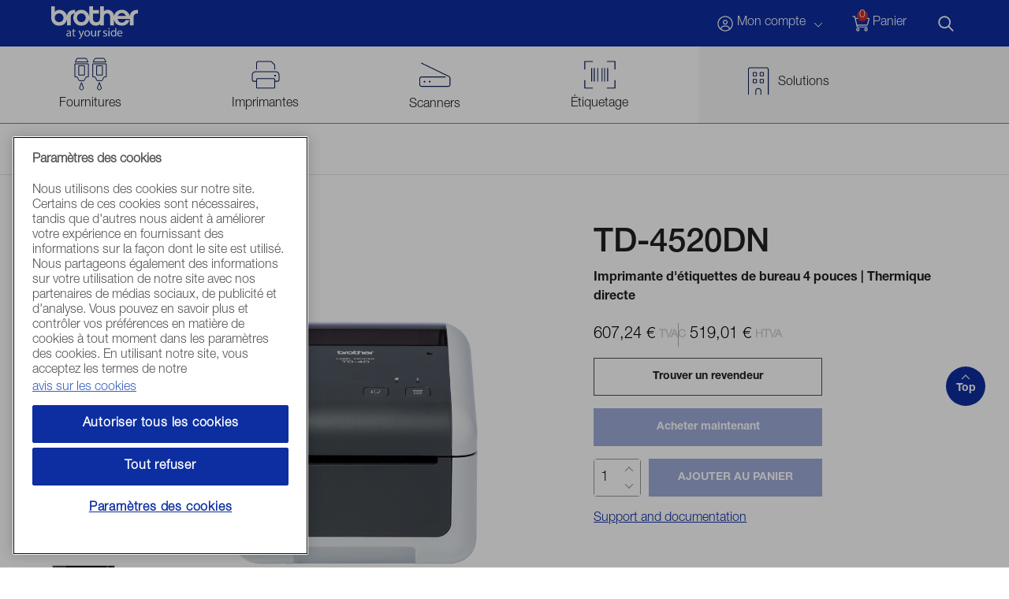

--- FILE ---
content_type: text/html; charset=utf-8
request_url: https://store.brother.lu/materiel/imprimantes-d-etiquettes/td/td4520dn
body_size: 233389
content:



<!DOCTYPE html>
<html class="no-js" lang="fr-LU">
<head>
    
<link href="https://store.brother.lu/-/media/feature/experience-accelerator/bootstrap/bootstrap/styles/pre-optimized-min.css?rev=-1&t=20240823T055415Z&hash=7B902302392C768518999F6B6ECB393E" rel="preload" as="style" / onload="this.rel='stylesheet'" fetchpriority="low"><link href="https://store.brother.lu/-/media/base-themes/core-libraries/styles/pre-optimized-min.css?rev=-1&t=20240823T055411Z&hash=28FBA031E185FBBEAEBF72BD1A0158F5" rel="preload" as="style" / onload="this.rel='stylesheet'" fetchpriority="low"><link href="https://store.brother.lu/-/media/base-themes/main-theme/styles/pre-optimized-min.css?rev=-1&t=20240823T055412Z&hash=1A423B33AC164D98749A8588C4D6B588" rel="preload" as="style" / onload="this.rel='stylesheet'" fetchpriority="low"><link href="https://store.brother.lu/-/media/themes/brother-international/brotherbase/brotherbase/styles/pre-optimized-min.css?rev=babe2cdaf18748d0b26f11db570b3442&t=20260107T143013Z&hash=090F7E78E941CDD4FB9A5D2F77EA5CD1" rel="preload" as="style" / onload="this.rel='stylesheet'" fetchpriority="low"><link href="https://store.brother.lu/-/media/themes/brother-international/brotherluxembourg/brotherluxembourg/styles/pre-optimized-min.css?rev=-1&t=20220425T095128Z&hash=746CD797CAE9CD07D4A31157BB89C2BF" rel="preload" as="style" / onload="this.rel='stylesheet'" fetchpriority="low">


        <meta name="robots" content="index,follow" />



    <meta content="width=device-width, initial-scale=1" name="viewport">

    
<meta name="VIcurrentDateTime" content="639052045610402631" />
<meta name="VirtualFolder" content="/" />
<script type="text/javascript" src="/layouts/system/VisitorIdentification.js"></script>

    
    


    <!-- Bazaar Voice is used, but not configured -->

    <script type="application/ld+json">
      {"@context":"http://schema.org","@type":"BreadcrumbList","itemListElement":[{"@type":"ListItem","item":{"@type":"Thing","@id":"https://store.brother.lu/","name":"Accueil"},"position":1},{"@type":"ListItem","item":{"@type":"Thing","name":"TD4520DN"},"position":2}]}
    </script>

    <script type="application/ld+json">
      {"@context":"http://schema.org","@type":"Product","@id":"https://store.brother.lu/materiel/imprimantes-d-etiquettes/td/td4520dn","name":"TD4520DN","description":"En utilisant la technologie d'impression thermique directe, les images sont imprim&eacute;es sur les &eacute;tiquettes avec une d&eacute;finition nette et pr&eacute;cise. Id&eacute;al pour l'impression d'&eacute;tiquettes temporaires avec des codes &agrave; barres en grands volumes.\r\nLa longueur des &eacute;tiquettes est automatiquement calcul&eacute;e avec la fonction de calibrage du support ; ce n'est plus n&eacute;cessaire de saisir manuellement les dimensions de l'&eacute;tiquette.\r\nAvec la connectivit&eacute; r&eacute;seau, les donn&eacute;es sont rapidement partag&eacute;es avec diff&eacute;rents d&eacute;partements. Personnalisez la TD-4520DN selon vos besoins avec une s&eacute;rie d'accessoires, notamment une d&eacute;colleuse et un coupe-&eacute;tiquettes.","image":"https://bie-p-001.sitecorecontenthub.cloud/api/public/content/56e9bb2ae3284644ba366807400fc1ee?v=aa7e1246","brand":{"@type":"Brand","name":"Brother"},"mpn":"TD4520DNXX1","offers":{"@type":"Offer","url":"https://store.brother.lu/materiel/imprimantes-d-etiquettes/td/td4520dn","availability":"http://schema.org/OutOfStock","price":607.24,"priceCurrency":"EUR","seller":{"@type":"Organization","name":"Brother"}},"sku":"TD4520DNXX1"}
    </script>



<!-- Google Tag Manager -->

<script>(function(w,d,s,l,i){w[l]=w[l]||[];w[l].push({'gtm.start':

new Date().getTime(),event:'gtm.js'});var f=d.getElementsByTagName(s)[0],

j=d.createElement(s),dl=l!='dataLayer'?'&l='+l:'';j.async=true;j.src=

'https://www.googletagmanager.com/gtm.js?id='+i+dl;f.parentNode.insertBefore(j,f);

})(window,document,'script','dataLayer','GTM-WZ3H4WF');</script>

<!-- End Google Tag Manager -->
<title>Brother TD-4520DN | Imprimante d'étiquettes</title>
<link rel='alternate' hreflang='fr-LU' href='https://store.brother.lu/materiel/imprimantes-d-etiquettes/td/td4520dn' />

<meta content="BrotherLuxembourg" name="CurrentCatalogName" />


    <title>$name</title>




    <link href="/-/media/project/brother-international/brotherbase/brother-printer.png?rev=-1" rel="shortcut icon" />



<meta property="og:title"  content="TD4520DN" /><meta property="og:url"  content="https://store.brother.lu/materiel/imprimantes-d-etiquettes/td/td4520dn" />


<meta  name="description" content="Page web officielle pour le Brother TD-4520DN. Spécifications techniques, fournitures et assistance." />


<meta property="twitter:title"  content="TD4520DN" /><meta property="twitter:card"  content="summary_large_image" />

    <meta name="viewport" content="width=device-width, initial-scale=1"/>


    <link rel="canonical" href="https://store.brother.lu/materiel/imprimantes-d-etiquettes/td/td4520dn" />


</head>
<body class="default-device bodyclass">
    


<input type="hidden" id="ga-page-datamodel"
       environment="cd-prd.store.brother.lu|lu.brotherstore.localhost|store.brother.lu"
       logged_in="False"
       page_type="Commerce Product"
       product_status="Live"
       site_section=""
       site_subsection=""
       template_name="Commerce Product"
       user_id="df51d53b-7a62-4fe8-b4cc-f6bb6314e1ba"
       breadcrumb_title="TD-4520DN"
       event_name="pageData" 
       category="Product"
       product_type="L&amp;M"
       commercial_category =""
       content_type="consideration"
       sales_type="Pre Sales"/>

    


<!-- Google Tag Manager (noscript) -->

<noscript><iframe src="https://www.googletagmanager.com/ns.html?id=GTM-WZ3H4WF"

height="0" width="0" style="display:none;visibility:hidden"></iframe></noscript>

<!-- End Google Tag Manager (noscript) -->

<form id="_CRSFform" action="#" method="post">
    <input name="__RequestVerificationToken" type="hidden" value="13H-gTdVUPb_FNM-tkDe5tIVlDMn1H4V6et1nc5G4apqQtXcv8UvgUnA_kp0gqTNhTQmwd-fLaK7S8LtBAX3pqKN9-cgosahxKSrwHrX3lI1" />
</form>

<input name="_SiteVirtualFolder" type="hidden" value="/" />
<input name="_SiteRootPath" type="hidden" value="/sitecore/content/Brother International/BrotherLuxembourg" />
<input name="_SiteStartPath" type="hidden" value="/sitecore/content/Brother International/BrotherLuxembourg/Home" />
<input name="_SiteContentStartPath" type="hidden" value="/sitecore/content/Brother International/BrotherLuxembourg" />
<input name="_SiteName" type="hidden" value="BrotherLuxembourg" />
    
<!-- #wrapper -->
<div id="wrapper">
    <!-- #header -->
    <header>
        <div id="header" class="container">
            <div class="row">
                

<svg class="svg-sprite" aria-hidden="true" viewbox="0 0 100 100" version="1.1" xmlns="http://www.w3.org/2000/svg" xmlns:xlink="http://www.w3.org/1999/xlink" style="display: none;">
        <defs>
<symbol id="icon-circle-X" viewBox="0 0 21 21">
  <title>7DFA52BB-9CB6-452C-8348-FD974CA7DE76</title>
  <g id="Checkout" stroke="none" stroke-width="1" fill="none" fill-rule="evenodd">
    <g id="Cart-Preview" transform="translate(-1599.000000, -91.000000)" fill="#212121" fill-rule="nonzero">
      <g id="summary" transform="translate(1240.000000, 60.000000)">
        <g id="top" transform="translate(20.650000, 28.000000)">
          <path d="M348.65,23.5 C354.173437,23.5 358.65,19.0234373 358.65,13.5 C358.65,7.97656274 354.173437,3.5 348.65,3.5 C343.126563,3.5 338.65,7.97656274 338.65,13.5 C338.65,19.0234373 343.126563,23.5 348.65,23.5 Z M348.65,21.625 C344.169531,21.625 340.525,17.9800782 340.525,13.5 C340.525,9.01992178 344.169531,5.375 348.65,5.375 C353.130469,5.375 356.775,9.01992178 356.775,13.5 C356.775,17.9800782 353.130469,21.625 348.65,21.625 Z M352.0875,18.5 C352.301133,18.5 352.516407,18.4273825 352.692188,18.2784376 C353.0875,17.943984 353.13711,17.3518751 352.802657,16.9569526 L349.876562,13.5 L352.801562,10.0429688 C353.138281,9.64843726 353.0875,9.05468798 352.692969,8.72265673 C352.298047,8.38757849 351.705469,8.43761778 351.371484,8.83312559 L348.65,12.0468751 L345.927344,8.83203125 C345.595313,8.43749976 345.001563,8.38671899 344.607031,8.72265673 C344.2125,9.05468798 344.161719,9.64843726 344.497656,10.0429688 L347.423438,13.5 L344.498438,16.9570312 C344.163985,17.3519526 344.213399,17.9441402 344.608906,18.2785163 C344.782813,18.4257815 344.997656,18.5 345.177344,18.5 C345.443438,18.5 345.708203,18.3870707 345.89375,18.1679688 L348.65,14.9531255 L351.371484,18.1695316 C351.55625,18.386719 351.821875,18.5 352.0875,18.5 Z" id="circle-X" transform="translate(348.650000, 13.500000) scale(-1, 1) translate(-348.650000, -13.500000) "></path>
        </g>
      </g>
    </g>
  </g>
</symbol><symbol id="icon-shopping-cart" viewBox="0 0 31 31">
  <title>1FE671D9-F968-42A4-AF49-A25E26F8E7C5</title>
  <g id="PCP/PLP/PD" stroke="none" stroke-width="1" fill="none" fill-rule="evenodd">
    <g id="Brother-PDP-v1" transform="translate(-1552.000000, -14.000000)" fill="#FFFFFF" fill-rule="nonzero">
      <g id="Secondary-Nav" transform="translate(1224.625000, 14.125000)">
        <g id="shopping-cart-2" transform="translate(327.874999, 0.375000)">
          <path d="M23.375,20 C23.7204685,20 24,19.7204685 24,19.375 C24,19.0295315 23.722656,18.75 23.375,18.75 L10.7499995,18.75 L10.4648438,17.5 L22.601563,17.5 C23.4437504,17.5 24.1886725,16.9578123 24.4105473,16.1816406 L26.4527359,9.02929664 C26.5546885,8.67304683 26.484374,8.29726577 26.2617197,7.99687505 C26.0273459,7.68554688 25.6484392,7.5 25.2500012,7.5 L8.19140697,7.5 L7.73437524,5.48710942 C7.66953135,5.20140648 7.41679692,5 7.125,5 L4.625,5 C4.27953148,5 4,5.27953148 4,5.625 C4,5.97046852 4.27953148,6.25 4.625,6.25 L6.6257813,6.25 L9.64101577,19.5117188 C9.70703149,19.7968745 9.95703125,20 10.25,20 L23.375,20 Z M10.1835939,16.2617183 L8.47656214,8.74726534 L25.2539047,8.68636727 L23.2109364,15.8359373 C23.140625,16.0820317 22.8906252,16.25 22.601563,16.25 L10.25,16.25 L10.1835939,16.2617183 L10.1835939,16.2617183 Z M11.1875012,25 C12.3945322,25 13.3750012,24.0207028 13.3750012,22.8125 C13.3750012,21.6042972 12.3945322,20.625 11.1875012,20.625 C9.97929835,20.625 9.00000119,21.6042972 9.00000119,22.8125 C9.00000119,24.0207028 9.98047018,25 11.1875012,25 Z M21.8124994,25 C23.0195304,25 23.9999994,24.0207028 23.9999994,22.8125 C23.9999994,21.6042972 23.0195304,20.625 21.8124994,20.625 C20.6042966,20.625 19.6249994,21.6042972 19.6249994,22.8125 C19.6249994,24.0207028 20.6054684,25 21.8124994,25 Z M11.1875012,23.75 C10.6707045,23.75 10.2500012,23.3292973 10.2500012,22.8125 C10.2500012,22.2957027 10.6707045,21.875 11.1875012,21.875 C11.7042979,21.875 12.1250012,22.2957027 12.1250012,22.8125 C12.1250012,23.3281255 11.7031261,23.75 11.1875012,23.75 Z M21.8124994,23.75 C21.2957021,23.75 20.8749994,23.3292973 20.8749994,22.8125 C20.8749994,22.2957027 21.2957021,21.875 21.8124994,21.875 C22.3292967,21.875 22.7499994,22.2957027 22.7499994,22.8125 C22.7499994,23.3281255 22.3281249,23.75 21.8124994,23.75 Z" id="shopping-cart"></path>
        </g>
      </g>
    </g>
  </g>
</symbol><symbol id="icon-globe" viewBox="0 0 31 31">
  <title>75F88F12-1E92-432E-BB9C-9BD30E7E13FB</title>
  <g id="Home-Page" stroke="none" stroke-width="1" fill="none" fill-rule="evenodd">
    <g id="Brother-Homepage-A_V2" transform="translate(-1224.000000, -14.000000)" fill="#FFFFFF" fill-rule="nonzero">
      <g id="Globe-2" transform="translate(1224.625000, 14.125000)">
        <path d="M15.375,24.75 C20.5507812,24.75 24.714844,20.5507812 24.714844,15.375 C24.714844,10.1992188 20.5507812,6 15.375,6 C10.1992188,6 6,10.1992188 6,15.375 C6,20.5507812 10.1992188,24.75 15.375,24.75 Z M18.6753896,11.625 L12.0742182,11.625 C12.7578119,8.93671846 14.117187,7.25 15.3749994,7.25 C16.6339842,7.25 17.9914061,8.93671846 18.6753896,11.625 Z M22.5742177,11.625 L19.9570302,11.625 C19.60035,10.0957034 19.0312485,8.78476596 18.3210925,7.81093693 C20.1562492,8.52851605 21.6679684,9.89062524 22.5742177,11.625 Z M10.792968,11.625 L8.1742183,11.625 C9.08085918,9.89062524 10.5937502,8.52851605 12.4296877,7.81093693 C11.7187492,8.78476596 11.1523429,10.0937495 10.792968,11.625 Z M23.102344,17.875 L20.1898441,17.875 C20.307344,17.0781252 20.3751562,16.242188 20.3751562,15.375 C20.3751562,14.507812 20.307344,13.6718748 20.1898441,12.875 L23.102344,12.875 C23.3593748,13.6640624 23.5,14.5039061 23.5,15.375 C23.5,16.2476561 23.3580861,17.086719 23.102344,17.875 Z M18.936523,17.875 L11.816406,17.875 C11.6953126,17.0976565 11.625,16.2617192 11.625,15.375 C11.625,14.4882808 11.6935155,13.6507813 11.8154297,12.875 L18.936523,12.875 C19.0584371,13.6507813 19.1269526,14.4875 19.1269526,15.375 C19.1269526,16.2625 19.0584371,17.0992193 18.936523,17.875 Z M10.5601559,17.875 L7.64765596,17.875 C7.39179647,17.085937 7.2499994,16.2460933 7.2499994,15.375 L7.2499994,15.375 C7.2499994,14.5023439 7.39191389,13.663281 7.64765596,12.875 L10.5601559,12.875 C10.442656,13.6718748 10.3748432,14.5078126 10.3748432,15.375 C10.3748432,16.242188 10.4426554,17.0781252 10.5601559,17.875 Z M15.375,23.5 C14.1160158,23.5 12.7585933,21.8132815 12.0746098,19.125 L18.6410162,19.125 C17.9570315,21.8124995 16.632813,23.5 15.375,23.5 Z M12.4289063,22.9390631 C10.5937502,22.2226558 9.08085918,20.8593748 8.1742183,19.125 L10.7929686,19.125 C11.1496482,20.6542966 11.7187498,21.965234 12.4289063,22.9390631 Z M18.3203117,22.9375002 C19.0312496,21.9648442 19.5976559,20.6562505 19.9570302,19.125 L22.5765613,19.125 C21.6679684,20.8593748 20.1562492,22.2226558 18.3203117,22.9375002 Z" id="Globe"></path>
      </g>
    </g>
  </g>
</symbol><symbol id="icon-circle-user" viewBox="0 0 30 31">
  <title>947CB888-9B62-40E8-AE14-5638AB9B28BA</title>
  <g id="Home-Page" stroke="none" stroke-width="1" fill="none" fill-rule="evenodd">
    <g id="Brother-Homepage-A_V2" transform="translate(-1407.000000, -14.000000)" fill="#FFFFFF" fill-rule="nonzero">
      <g id="Secondary-Nav" transform="translate(1224.625000, 14.125000)">
        <g id="Circle-user-2" transform="translate(182.375000, 0.375000)">
          <path d="M15,25 C20.5234373,25 25,20.5234373 25,15 C25,9.47656274 20.5234373,5 15,5 C9.47656274,5 5,9.47656274 5,15 C5,20.5234373 9.47656274,25 15,25 Z M8.91796827,21.278125 C7.27617145,19.652344 6.2499994,17.4609375 6.2499994,15 C6.2499994,10.1757812 10.1757807,6.25 14.9999994,6.25 C19.8242182,6.25 23.7499994,10.1757812 23.7499994,15 C23.7499994,17.4609375 22.7226561,19.652344 21.0820311,21.2773442 C20.5312502,19.1132808 18.5820317,17.5 16.2499994,17.5 L13.7499994,17.5 C11.416797,17.5 9.46874976,19.1132808 8.91796827,21.278125 Z M14.9999994,16.25 C16.7265624,16.25 18.1249994,14.850781 18.1249994,13.125 C18.1249994,11.398437 16.7265624,10 14.9999994,10 C13.273437,10 11.8749994,11.398437 11.8749994,13.125 C11.8749994,14.8515624 13.273437,16.25 14.9999994,16.25 Z M14.9999994,15 C13.9648432,15 13.1249994,14.1601562 13.1249994,13.125 C13.1249994,12.0898438 13.9648432,11.25 14.9999994,11.25 C16.0351557,11.25 16.8749994,12.0910156 16.8749994,13.125 C16.8749994,14.1589844 16.0351557,15 14.9999994,15 Z M15,23.75 C13.1546873,23.75 11.4437497,23.1726563 10.0312501,22.1937501 C10.191406,20.269531 11.7890626,18.75 13.75,18.75 L16.25,18.75 C18.2128906,18.75 19.8101568,20.2710938 19.9691403,22.1937501 C18.5546875,23.1718755 16.8437505,23.75 15,23.75 Z" id="Circle-user"></path>
        </g>
      </g>
    </g>
  </g>
</symbol><symbol id="icon-magnifying-glass" viewBox="0 0 30 31">
  <title>D9BD8A05-E9CD-47DB-BFB8-73FE6F636CF2</title>
  <g id="Home-Page" stroke="none" stroke-width="1" fill="none" fill-rule="evenodd">
    <g id="Brother-Homepage-A_V2" transform="translate(-1649.000000, -14.000000)" fill="#FFFFFF" fill-rule="nonzero">
      <g id="Secondary-Nav" transform="translate(1224.625000, 14.125000)">
        <g id="search-2" transform="translate(424.374992, 0.375000)">
          <path d="M24.0625083,25 C24.3007898,25 24.5421958,24.9084377 24.725399,24.7253513 C25.0898516,24.3593752 25.0898516,23.7656248 24.6914148,23.3984375 L19.4570392,18.1640625 C20.5898517,16.7773438 21.2148517,15.0312495 21.2148517,13.125 C21.2148517,8.63671899 17.5769609,5 13.0898517,5 C8.60274255,5 5,8.63789082 5,13.125 C5,17.6121092 8.63750815,21.25 13.0898523,21.25 C14.995712,21.25 16.7441499,20.589453 18.1289148,19.4906247 L23.3632898,24.7249997 C23.5820401,24.9101567 23.8242269,25 24.0625083,25 Z M13.1250083,19.375 C9.67891455,19.375 6.87500834,16.570313 6.87500834,13.125 C6.87500834,9.6789062 9.67891455,6.875 13.1250083,6.875 C16.5711021,6.875 19.3750083,9.6789062 19.3750083,13.125 C19.3750083,16.5710938 16.5711021,19.375 13.1250083,19.375 Z" id="search"></path>
        </g>
      </g>
    </g>
  </g>
</symbol><symbol id="account-history" viewBox="0 0 18 18">
  <title>account history</title>
  <g id="Home" stroke="none" stroke-width="1" fill="none" fill-rule="evenodd">
    <g id="sticker-sheet" transform="translate(-1246.000000, -154.000000)" fill="#FFFFFF" fill-rule="nonzero">
      <g id="back" transform="translate(1239.000000, 147.000000)">
        <path d="M8.32,11.4240002 L8.32,7.68 C8.32,7.32640015 8.03359985,7.04 7.68,7.04 C7.32640015,7.04 7.04,7.32640015 7.04,7.68 L7.04,12.8 C7.04,13.1519995 7.32640015,13.44 7.68,13.44 L12.8,13.44 C13.1520001,13.44 13.44,13.1519995 13.44,12.8 C13.44,12.4480005 13.1520001,12.16 12.8,12.16 L9.36599976,12.16 C10.74,9.78800049 13.2440002,8.32 16,8.32 C20.2359998,8.32 23.68,11.7652002 23.68,16 C23.68,20.2347998 20.2347998,23.68 16,23.68 C13.6208002,23.68 11.4120001,22.6035999 9.94799988,20.7264001 C9.73047974,20.4464001 9.32880005,20.3951599 9.04919983,20.6164001 C8.77107971,20.8339197 8.72167969,21.2364001 8.93919983,21.5140002 C10.6479999,23.7040002 13.2240002,24.96 16,24.96 C20.94,24.96 24.96,20.94 24.96,16 C24.96,11.1094 21.019998,7.120492 16.1479209,7.0412029 L16.0000006,7.04 C12.8200006,7.04 9.93600037,8.7147998 8.32,11.4240002 Z M18.5240002,19.2 C18.7190002,19.2 18.9108801,19.1112402 19.0364001,18.9437598 C19.2488806,18.6612793 19.1914001,18.2601599 18.90828,18.0473596 L16.64,16.32 L16.64,11.52 C16.64,11.1680005 16.3519995,10.88 16,10.88 C15.6479999,10.88 15.36,11.1680005 15.36,11.52 L15.36,16.64 C15.36,16.8412402 15.455,17.0312402 15.6162402,17.1523999 L18.1762402,19.0723999 C18.2919995,19.1240002 18.4240002,19.2 18.5240002,19.2 Z" id="history"></path>
      </g>
    </g>
  </g>
</symbol><symbol id="account-user" viewBox="0 0 18 22">
  <title>account-user</title>
  <g id="Home" stroke="none" stroke-width="1" fill="none" fill-rule="evenodd">
    <g id="sticker-sheet" transform="translate(-1173.000000, -152.000000)" fill="#FFFFFF" fill-rule="nonzero">
      <g id="user" transform="translate(1166.000000, 147.000000)">
        <path d="M16,16 C18.8280005,16 21.12,13.7076001 21.12,10.88 C21.12,8.0523999 18.8280005,5.76 16,5.76 C13.1720001,5.76 10.88,8.0523999 10.88,10.88 C10.88,13.7076001 13.1720001,16 16,16 Z M16,14.72 C13.8823999,14.72 12.16,12.9959998 12.16,10.88 C12.16,8.7623999 13.8840002,7.04 16,7.04 C18.1176001,7.04 19.84,8.7623999 19.84,10.88 C19.84,12.9971997 18.1176001,14.72 16,14.72 Z M23.5744006,26.2388006 C24.34,26.24 24.96,25.62 24.96,24.8519995 C24.96,21.0240002 21.8559998,17.92 18.0280005,17.92 L13.9720001,17.92 C10.1444,17.92 7.04,21.0240002 7.04,24.8519995 C7.04,25.6176001 7.66080017,26.2388006 8.42640015,26.2388006 L23.5744006,26.2388006 Z M23.5720001,24.96 L8.42640015,24.96 C8.36799988,24.96 8.32,24.9119995 8.32,24.8519995 C8.32,21.7359998 10.8560004,19.2 13.9720007,19.2 L18.0240009,19.2 C21.1440009,19.2 23.6800006,21.7359998 23.6800006,24.8519995 C23.6800006,24.9119995 23.6320001,24.96 23.5720001,24.96 Z"></path>
      </g>
    </g>
  </g>
</symbol><symbol id="account-user-address" viewBox="0 0 24 18">
  <title>account user address</title>
  <g id="Home" stroke="none" stroke-width="1" fill="none" fill-rule="evenodd">
    <g id="sticker-sheet" transform="translate(-1170.000000, -214.000000)" fill="#FFFFFF" fill-rule="nonzero">
      <g id="user" transform="translate(1166.000000, 207.000000)">
        <path d="M24.96,24.96 C26.373999,24.96 27.52,23.8140002 27.52,22.4 L27.52,9.6 C27.52,8.18599976 26.3719995,7.04 24.96,7.04 L7.04,7.04 C5.62599976,7.04 4.48,8.18599976 4.48,9.6 L4.48,22.4 C4.48,23.8140002 5.62599976,24.96 7.04,24.96 L24.96,24.96 Z M24.96,23.68 L7.04,23.68 C6.33440002,23.68 5.76,23.1056006 5.76,22.4 L5.76,9.6 C5.76,8.89439941 6.33440002,8.32 7.04,8.32 L24.96,8.32 C25.6656006,8.32 26.24,8.89439941 26.24,9.6 L26.24,22.4 C26.24,23.1056006 25.6656006,23.68 24.96,23.68 Z M12.1600006,16 C13.5740009,16 14.7200006,14.8540002 14.7200006,13.44 C14.7200006,12.0259998 13.5720007,10.88 12.1600006,10.88 C10.7480005,10.88 9.60000061,12.0280005 9.60000061,13.44 C9.60000061,14.8520001 10.7480005,16 12.1600006,16 Z M12.1600006,14.72 C11.4560004,14.72 10.8800006,14.1440002 10.8800006,13.44 C10.8800006,12.7359998 11.4560004,12.16 12.1600006,12.16 C12.8656006,12.16 13.4400006,12.7343994 13.4400006,13.44 C13.4400006,14.1456 12.8640009,14.72 12.1600006,14.72 Z M23.68,13.44 C24.0334399,13.44 24.32,13.1534399 24.32,12.8 C24.32,12.4465601 24.0319995,12.16 23.68,12.16 L18.56,12.16 C18.2065601,12.16 17.92,12.4465601 17.92,12.8 C17.92,13.1534399 18.2080005,13.44 18.56,13.44 L23.68,13.44 Z M23.68,16 C24.0334399,16 24.32,15.7134399 24.32,15.36 C24.32,15.0065601 24.0319995,14.72 23.68,14.72 L18.56,14.72 C18.2065601,14.72 17.92,15.0065601 17.92,15.36 C17.92,15.7134399 18.2080005,16 18.56,16 L23.68,16 Z M23.6800006,18.56 C24.0334406,18.56 24.3200006,18.2734399 24.3200006,17.92 C24.3200006,17.5665601 24.0320001,17.28 23.6800006,17.28 L18.5600006,17.28 C18.2065607,17.28 17.9200006,17.5665601 17.9200006,17.92 C17.9200006,18.2734399 18.2080011,18.56 18.5600006,18.56 L23.6800006,18.56 Z M16,21.12 C16.3534399,21.12 16.64,20.8334399 16.64,20.48 C16.64,18.7119995 15.2080005,17.28 13.44,17.28 L10.8800006,17.28 C9.11280029,17.28 7.68,18.7128003 7.68,20.48 C7.68,20.8319995 7.96640015,21.12 8.32,21.12 C8.67359985,21.12 8.96,20.8334399 8.96,20.48 C8.96,19.42 9.82,18.56 10.88,18.56 L13.44,18.56 C14.5003998,18.56 15.36,19.4195996 15.36,20.48 C15.36,20.8334399 15.6465601,21.12 16,21.12 Z" id="address-card"></path>
      </g>
    </g>
  </g>
</symbol><symbol id="lock" viewBox="0 0 18 22">
  <title>lock</title>
  <g id="Home" stroke="none" stroke-width="1" fill="none" fill-rule="evenodd">
    <g id="sticker-sheet" transform="translate(-1094.000000, -152.000000)" fill="#FFFFFF" fill-rule="nonzero">
      <g id="lock" transform="translate(1087.000000, 147.000000)">
        <path d="M22.4,26.2040002 C23.8140002,26.2040002 24.96,25.0580005 24.96,23.6440002 L24.96,17.2440002 C24.96,15.8679999 23.8119995,14.6840002 22.4,14.6840002 L21.1200006,14.6840002 L21.1200006,10.8440002 C21.1200006,8.02040039 18.8236005,5.76 16.0000006,5.76 C13.1764008,5.76 10.8800006,8.05640015 10.8800006,10.8440002 L10.8800006,14.6479999 L9.60000061,14.6840002 C8.18600037,14.6840002 7.04,15.83 7.04,17.2440002 L7.04,23.6440002 C7.04,25.0580005 8.18599976,26.2040002 9.6,26.2040002 L22.4,26.2040002 Z M19.84,14.72 L12.16,14.72 L12.16,10.88 C12.16,8.7623999 13.8823999,7.04 16,7.04 C18.1176001,7.04 19.84,8.7623999 19.84,10.88 L19.84,14.72 Z M22.4,24.96 L9.6,24.96 C8.89440002,24.96 8.32,24.3856006 8.32,23.68 L8.32,17.28 C8.32,16.5743994 8.89440002,16 9.6,16 L22.4,16 C23.1056006,16 23.68,16.5743994 23.68,17.28 L23.68,23.68 C23.68,24.3856006 23.1056006,24.96 22.4,24.96 Z"></path>
      </g>
    </g>
  </g>
</symbol><symbol id="print" viewBox="0 0 26 22">
  <title>print</title>
  <g id="Home" stroke="none" stroke-width="1" fill="none" fill-rule="evenodd">
    <g id="sticker-sheet" transform="translate(-1315.000000, -152.000000)" fill="#FFFFFF" fill-rule="nonzero">
      <g id="print" transform="translate(1312.000000, 147.000000)">
        <path d="M4.48,20.48 L4.48,16 C4.48,15.2932001 5.05320007,14.72 5.76,14.72 L15.36,14.72 C15.7119995,14.72 16,14.4320001 16,14.08 C16,13.7279999 15.7119995,13.44 15.36,13.44 L7.04,13.44 L7.04,8.32 C7.04,7.61320068 7.61320007,7.04 8.32,7.04 L18.2959998,7.04 L19.84,8.5852002 L19.84,11.52 C19.84,11.8719995 20.1280005,12.16 20.48,12.16 C20.8319995,12.16 21.12,11.8719995 21.12,11.52 L21.12,8.5847998 C21.12,8.24543945 20.9852002,7.92 20.7452405,7.68 L19.1996411,6.13439941 C18.9240002,5.8947998 18.6359998,5.76 18.2959998,5.76 L8.32,5.76 C6.90599976,5.76 5.75999939,6.90599976 5.75999939,8.32 L5.76005981,13.44 C4.34799988,13.44 3.2,14.5879999 3.2,16 L3.2,20.4480005 C3.2,20.7667603 3.41820007,21.0620007 3.73280029,21.1128003 C4.13400024,21.1759998 4.48,20.8680005 4.48,20.48 Z M28.16,26.24 C28.323999,26.24 28.4875195,26.1775195 28.6123999,26.0524805 C28.863999,25.8040002 28.863999,25.3640002 28.6119995,25.1480005 L25.1480005,21.6840002 C25.8212012,20.8171997 26.2392017,19.7420007 26.2392017,18.5595996 C26.2392017,15.7319995 23.9468018,13.4395996 21.1192017,13.4395996 C18.2916016,13.4395996 15.9992017,15.7319995 15.9992017,18.5595996 C15.9992017,21.3871997 18.2916016,23.6795996 21.1192017,23.6795996 C22.3016016,23.6795996 23.3764014,23.2623999 24.2432007,22.5891992 L27.7095996,26.0503992 C27.836001,26.1759998 27.996001,26.24 28.16,26.24 Z M21.12,22.4 C19.0028003,22.4 17.28,20.6776001 17.28,18.56 C17.28,16.4423999 19.0028003,14.72 21.12,14.72 C23.2376001,14.72 24.96,16.4423999 24.96,18.56 C24.96,20.6776001 23.2359998,22.4 21.12,22.4 Z M19.1999994,26.24 C19.5534393,26.24 19.8399994,25.9534399 19.8399994,25.6 C19.8399994,25.2480005 19.5519989,24.96 19.1999994,24.96 L7.04,24.96 L7.04,19.84 L14.08,19.84 C14.4319995,19.84 14.72,19.5519995 14.72,19.2 C14.72,18.8480005 14.4319995,18.56 14.08,18.56 L7.04,18.56 C6.33320007,18.56 5.76,19.1331995 5.76,19.84 L5.76,24.96 C5.76,25.6668005 6.33328003,26.24 7.04007996,26.24 L19.1999994,26.24 Z" id="print-search"></path>
      </g>
    </g>
  </g>
</symbol><symbol id="receipt" viewBox="0 0 18 22">
  <title>receipt</title>
  <g id="Home" stroke="none" stroke-width="1" fill="none" fill-rule="evenodd">
    <g id="sticker-sheet" transform="translate(-1246.000000, -212.000000)" fill="#FFFFFF" fill-rule="nonzero">
      <g id="receipt" transform="translate(1239.000000, 207.000000)">
        <path d="M23.7680011,26.24 C24.3880011,26.24 24.9584425,25.75 24.9584425,25.05 L24.9584425,6.9552002 C24.9640009,6.26 24.3960004,5.76 23.7680011,5.76 C23.5329205,5.76 23.2928009,5.83 23.0728009,5.99 L21.3320001,7.24 L19.7915997,6.13 C19.4515192,5.89 19.0611993,5.765 18.6663995,5.765 C18.2715997,5.765 17.8811993,5.84900024 17.5459991,6.13 L16.0003992,7.24 L14.4547992,6.13 C14.1197192,5.89 13.7243994,5.765 13.329599,5.765 C12.9394788,5.765 12.5491992,5.84900024 12.2091992,6.13 L10.6712006,7.24 L8.93040039,5.99 C8.71040039,5.83 8.47040039,5.76 8.2352002,5.76 C7.6152002,5.765 7.04,6.25 7.04,6.9552002 L7.04,25.0512 C7.04,25.74 7.61,26.24 8.2352002,26.24 C8.47028015,26.24 8.71040039,26.17 8.93040039,26.01 L10.6712006,24.76 L12.2116003,25.87 C12.5516803,26.11 12.9420001,26.235 13.3368005,26.235 C13.7319208,26.235 14.1220007,26.115 14.4572003,25.87 L16.0028003,24.76 L17.5484003,25.87 C17.8834808,26.11 18.2788007,26.235 18.6736005,26.235 C19.0637201,26.235 19.4540009,26.115 19.7940009,25.87 L21.3344012,24.76 L23.0748016,26.01 C23.2960004,26.1680005 23.5360004,26.24 23.7680011,26.24 Z M18.6722821,24.9519995 C18.5322418,24.9519995 18.4072015,24.9119995 18.2921625,24.8319995 L16.0013623,23.1819995 L13.7105621,24.8319995 C13.5955219,24.9119995 13.4704822,24.9519995 13.3304419,24.9519995 C13.1954016,24.9519995 13.0703619,24.9119995 12.9553217,24.8319995 L10.6660004,23.18 L8.32040039,24.8959998 L8.32040039,7.13 L10.6712006,8.82 L12.9620007,7.17 C13.072041,7.09 13.202041,7.05 13.332121,7.05 C13.4721613,7.05 13.5972009,7.09 13.7122412,7.17 L16.0030414,8.82 L18.2938409,7.17 C18.4088812,7.09 18.5339215,7.05 18.6739606,7.05 C18.8090009,7.05 18.9340411,7.09 19.0490802,7.17 L21.3398798,8.82 L23.6854791,7.13 L23.6854791,24.8719995 L23.6840009,24.8719995 L21.3332013,23.1819995 L19.0424017,24.8319995 C18.9323615,24.9119995 18.8023212,24.9519995 18.6722821,24.9519995 Z M20.4800006,12.7636011 C20.8320807,12.7636011 21.0840009,12.4758008 21.0840009,12.1240002 C21.0840009,11.7721997 20.8320001,11.4840002 20.4800006,11.4840002 L11.5200006,11.4840002 C11.1679205,11.4840002 10.8800006,11.7720801 10.8800006,12.1240002 C10.8800006,12.476001 11.1680005,12.7636011 11.5200006,12.7636011 L20.4800006,12.7636011 Z M20.4800006,16.6035999 C20.8320807,16.6035999 21.0840009,16.3159204 21.0840009,15.9639996 C21.1200006,15.6479999 20.8320001,15.3240002 20.4800006,15.3240002 L11.5200006,15.3240002 C11.1679205,15.3240002 10.8800006,15.61216 10.8800006,15.9640002 C10.8800006,16.3159998 11.1680005,16.6035999 11.5200006,16.6035999 L20.4800006,16.6035999 Z M20.4800006,20.4440002 C20.8320807,20.4440002 21.0840009,20.1564001 21.0840009,19.8044006 C21.0840009,19.4524011 20.8320001,19.1640002 20.4800006,19.1640002 L11.5200006,19.1640002 C11.1679205,19.1640002 10.8800006,19.45224 10.8800006,19.8044006 C10.8800006,20.1565613 11.1680005,20.4440002 11.5200006,20.4440002 L20.4800006,20.4440002 Z"></path>
      </g>
    </g>
  </g>
</symbol><symbol id="share" viewBox="0 0 18 18">
  <title>share</title>
  <g id="Home" stroke="none" stroke-width="1" fill="none" fill-rule="evenodd">
    <g id="sticker-sheet" transform="translate(-1094.000000, -214.000000)" fill="#FFFFFF" fill-rule="nonzero">
      <g id="share" transform="translate(1087.000000, 207.000000)">
        <path d="M19.2544006,19.7916003 L13.2840015,16.8240002 C13.3920013,16.5240002 13.4400012,16.2880005 13.4400012,16 C13.4400012,15.7119995 13.3920013,15.44 13.2840015,15.1759998 L19.2200012,12.2083997 C19.8400012,12.9519995 20.7400012,13.44 21.7600012,13.44 C23.5280017,13.44 24.9600012,12.0080005 24.9600012,10.24 C24.9600012,8.47199951 23.5280017,7.04 21.7600012,7.04 C19.9920007,7.04 18.5600012,8.47280029 18.5600012,10.24 C18.5600012,10.5267993 18.6098413,10.7995996 18.6806409,11.0640002 L12.7440015,14.0320001 C12.1240009,13.2880005 11.2600006,12.8 10.2400006,12.8 C8.47280029,12.8 7.04,14.2320001 7.04,16 C7.04,17.7680005 8.47280029,19.2 10.2400006,19.2 C11.2608008,19.2 12.1596008,18.7128003 12.7456006,17.9683997 L18.6815997,20.9359998 C18.6080011,21.2 18.5600006,21.4719995 18.5600006,21.76 C18.5600006,23.5271997 19.9928009,24.96 21.7600006,24.96 C23.5272003,24.96 24.9600012,23.5271997 24.9600012,21.76 C24.9600012,20.0227528 23.5761321,18.6086656 21.849604,18.5612295 L21.7600012,18.56 C20.7392017,18.56 19.8404016,19.0471997 19.2544006,19.7916003 Z M21.7600006,12.16 C20.7000006,12.16 19.8400006,11.3 19.8400006,10.24 C19.8400006,9.18 20.7000006,8.32 21.7600006,8.32 C22.8200006,8.32 23.6800006,9.18119995 23.6800006,10.24 C23.6800006,11.2988 22.8200006,12.16 21.7600006,12.16 Z M10.2400006,17.92 C9.18120056,17.92 8.32000061,17.06 8.32000061,16 C8.32000061,14.94 9.18120056,14.08 10.2400006,14.08 C11.2988007,14.08 12.1600006,14.94 12.1600006,16 C12.1600006,17.06 11.3000006,17.92 10.2400006,17.92 Z M21.7600006,23.68 C20.7012006,23.68 19.8400006,22.8188 19.8400006,21.76 C19.8400006,20.7012 20.7012006,19.84 21.7600006,19.84 C22.8188007,19.84 23.6800006,20.7012 23.6800006,21.76 C23.6800006,22.8188 22.8200006,23.68 21.7600006,23.68 Z" id="share-alt"></path>
      </g>
    </g>
  </g>
</symbol><symbol id="icon-shipping-fast" viewBox="0 0 50 38">
  <title>2BD4BE24-064D-46A9-9A87-843964139B86</title>
  <g id="Checkout" stroke="none" stroke-width="1" fill="none" fill-rule="evenodd">
    <g id="Cart-Checkout-Shipping-Pop-UP" transform="translate(-962.000000, -513.000000)" fill="#071956" fill-rule="nonzero">
      <g id="shipping-fast" transform="translate(962.000000, 513.500077)">
        <path d="M21.8749478,12.4999762 C22.2187275,12.4999762 22.4999464,12.2187514 22.4999464,11.8749717 L22.4999464,10.6249747 C22.4999464,10.281195 22.2187275,9.99997616 21.8749478,9.99997616 L3.12499255,9.99997616 C2.78121285,9.99997616 2.49999404,10.281195 2.49999404,10.6249747 L2.49999404,11.8749717 C2.49999404,12.2187514 2.78121285,12.4999762 3.12499255,12.4999762 L21.8749478,12.4999762 Z M49.3748823,27.4999344 L47.4998868,27.4999344 L47.4998868,19.0546726 C47.4998868,17.7421147 46.9686533,16.4530553 46.0311555,15.5234157 L39.4764531,8.96871336 C38.5545956,8.03121559 37.2655362,7.49998212 35.9451963,7.49998212 L32.4999225,7.49998212 L32.4999225,3.6405858 C32.4999225,1.63283912 30.7655364,0 28.6405262,0 L8.8593844,0 C6.7343742,0 4.99998808,1.63283912 4.99998808,3.6405858 L4.99998808,4.99998808 L0.62499851,4.99998808 C0.281218812,4.99998808 0,5.28120689 0,5.62498659 L0,6.87498361 C0,7.21876331 0.281218812,7.49998212 0.62499851,7.49998212 L19.3749538,7.49998212 C19.7187335,7.49998212 19.9999523,7.21876331 19.9999523,6.87498361 L19.9999523,5.62498659 C19.9999523,5.28120689 19.7187335,4.99998808 19.3749538,4.99998808 L7.49998212,4.99998808 L7.49998212,3.6405858 C7.49998212,3.00780533 8.10934041,2.5 8.8593844,2.5 L28.6405262,2.5 C29.3905702,2.5 29.9999285,3.00780533 29.9999285,3.6405858 L29.9999285,27.4999344 L16.2186808,27.4999344 C15.0780891,25.9921408 13.2812183,24.9999404 11.2499732,24.9999404 C9.83594457,24.9999404 8.54688514,25.4843295 7.49998212,26.2812179 L7.49998212,19.9999523 L4.99998808,19.9999523 L4.99998808,31.2499255 C4.99998808,34.7030575 7.79684115,37.4999106 11.2499732,37.4999106 C14.7031052,37.4999106 17.4999583,34.7030575 17.4999583,31.2499255 C17.4999583,30.820239 17.4531139,30.4061928 17.3749891,29.9999285 L32.6248917,29.9999285 C32.5389849,30.4061928 32.4999225,30.820239 32.4999225,31.2499255 C32.4999225,34.7030575 35.2967756,37.4999106 38.7499076,37.4999106 C42.2030396,37.4999106 44.9998927,34.7030575 44.9998927,31.2499255 C44.9998927,30.820239 44.9530483,30.4061928 44.8749235,29.9999285 L49.3748823,29.9999285 C49.718662,29.9999285 49.9998808,29.7187097 49.9998808,29.37493 L49.9998808,28.1249329 C49.9998808,27.7811532 49.718662,27.4999344 49.3748823,27.4999344 Z M11.2499732,34.9999166 C9.17966561,34.9999166 7.49998212,33.3202331 7.49998212,31.2499255 C7.49998212,29.1796179 9.17966561,27.4999344 11.2499732,27.4999344 C13.3202807,27.4999344 14.9999642,29.1796179 14.9999642,31.2499255 C14.9999642,33.3202331 13.3202807,34.9999166 11.2499732,34.9999166 Z M32.4999225,9.99997616 L35.9451963,9.99997616 C36.6014752,9.99997616 37.2498959,10.265631 37.7108628,10.7343799 L44.2654889,17.289006 C44.3280498,17.3514906 44.351472,17.4374737 44.4061746,17.5077402 L32.4999225,17.5077402 L32.4999225,9.99997616 Z M38.7499076,34.9999166 C36.6796,34.9999166 34.9999166,33.3202331 34.9999166,31.2499255 C34.9999166,29.1796179 36.6796,27.4999344 38.7499076,27.4999344 C40.8202152,27.4999344 42.4998987,29.1796179 42.4998987,31.2499255 C42.4998987,33.3202331 40.8202152,34.9999166 38.7499076,34.9999166 Z M44.9998927,27.4999344 L43.7186152,27.4999344 C42.5780235,25.9921408 40.7811528,24.9999404 38.7499076,24.9999404 C36.7186625,24.9999404 34.9217917,25.9921408 33.7812,27.4999344 L32.4999225,27.4999344 L32.4999225,19.9999523 L44.9998927,19.9999523 L44.9998927,27.4999344 Z M19.9999523,16.8749598 L19.9999523,15.6249627 C19.9999523,15.281183 19.7187335,14.9999642 19.3749538,14.9999642 L0.62499851,14.9999642 C0.281218812,14.9999642 0,15.281183 0,15.6249627 L0,16.8749598 C0,17.2187395 0.281218812,17.4999642 0.62499851,17.4999642 L19.3749538,17.4999642 C19.7187335,17.4999642 19.9999523,17.2187395 19.9999523,16.8749598 Z"></path>
      </g>
    </g>
  </g>
</symbol><symbol id="icon-icon_X" viewBox="0 0 30 30">
  <title>92DF65B1-D580-4DE3-AA92-3B87D70CAFAB</title>
  <g id="Checkout" stroke="none" stroke-width="1" fill="none" fill-rule="evenodd">
    <g id="Cart-Checkout-Shipping-Pop-UP" transform="translate(-1370.000000, -405.000000)" fill="#FFFFFF" fill-rule="nonzero">
      <g id="X-2" transform="translate(1370.000000, 405.000000)">
        <path d="M21.0625886,23.5005801 C21.2774323,23.5005801 21.4883696,23.4302681 21.6665732,23.2822209 C22.0627056,22.9490178 22.1145808,22.358393 21.7813383,21.9615179 L21.7813383,21.9615179 L15.7227449,14.7505801 L21.779307,7.54245454 C22.1125888,7.14597041 22.060635,6.55503327 21.6645418,6.22175151 C21.2684487,5.88847095 20.6777059,5.93925172 20.3438388,6.33651668 L20.3438388,6.33651668 L14.5000886,13.2935488 L8.65555752,6.33495504 C8.32196343,5.93769008 7.7301668,5.88651711 7.3345809,6.2205022 C6.93844784,6.55370528 6.88657272,7.14433009 7.21981514,7.54120523 L7.21981514,7.54120523 L13.2774322,14.7505801 L7.21969772,21.9601505 C6.88641656,22.3566347 6.93836976,22.9476112 7.33446348,23.2808536 C7.51024473,23.4285491 7.72379923,23.5005801 7.93680716,23.5005801 C8.20438552,23.5005801 8.47001064,23.3872991 8.65633834,23.1646424 L8.65633834,23.1646424 L14.5000886,16.2076109 L20.3442286,23.1661266 C20.5297755,23.3870643 20.7952451,23.5005801 21.0625886,23.5005801 Z" id="X"></path>
      </g>
    </g>
  </g>
</symbol>        </defs>
</svg>
<div class="component content">
    <div class="component-content">
<header role="banner">	
	<div class="header">
		<div class="header__top">
			<div class="container container-size-1">
				<div class="row">
					<div class="header__top-left col-lg-4">
						<a href="/" class="header__logo">
							<svg width="110px" height="42px" viewBox="0 0 110 42" version="1.1" xmlns="http://www.w3.org/2000/svg" xmlns:xlink="http://www.w3.org/1999/xlink">
  <title>DBE67F62-5DB6-4235-9318-28A3BD83F41B</title>
  <defs>
    <polygon id="path-1" points="0 0 110 0 110 24.7647377 0 24.7647377"></polygon>
    <polygon id="path-3" points="-6.40474793e-15 -4.80356095e-15 15.4723274 -4.80356095e-15 15.4723274 12.8015143 -6.40474793e-15 12.8015143"></polygon>
  </defs>
  <g id="Home-Page" stroke="none" stroke-width="1" fill="none" fill-rule="evenodd">
    <g id="Brother-Homepage-Nav" transform="translate(-250.000000, -10.000000)">
      <g id="logo" transform="translate(250.000000, 10.000000)">
        <g id="Group-3">
          <mask id="mask-2" fill="white">
            <use xlink:href="#path-1"></use>
          </mask>
          <g id="Clip-2"></g>
          <path d="M9.97836668,9.01117721 C13.1332252,9.01117721 15.531819,11.4539391 15.531819,14.5682351 C15.531819,17.6879394 13.1179016,20.1270957 9.97836668,20.1270957 C6.83793041,20.1270957 4.4222102,17.6708131 4.4222102,14.5682351 C4.4222102,11.4647557 6.82531098,9.01117721 9.97836668,9.01117721 Z M38.1737876,9.01117721 C41.3268433,9.01117721 43.7317469,11.4539391 43.7317469,14.5682351 C43.7317469,17.6879394 41.3115197,20.1270957 38.1737876,20.1270957 C35.0351541,20.1270957 32.6167298,17.6708131 32.6167298,14.5682351 C32.6167298,11.4647557 35.0171264,9.01117721 38.1737876,9.01117721 Z M89.5213629,8.40544438 C92.5392104,8.40544438 94.3419867,10.8247701 94.6917253,12.3354967 L84.3771408,12.3354967 C85.1586443,9.90715702 87.1750496,8.40544438 89.5213629,8.40544438 Z M9.97836668,24.7061475 C15.1874887,24.7061475 18.9868397,21.3124211 19.9251848,16.7874527 L19.9251848,24.2257076 L24.6908239,24.2257076 L24.6908239,14.9540292 C24.6908239,14.5303768 24.7178655,14.0643591 24.7322877,13.6289886 C24.8197224,10.8031368 26.6702722,9.11754101 29.6133045,9.06886605 C28.590229,10.6562106 27.9953128,12.5419145 27.9953128,14.5682351 C27.9953128,20.1892915 32.5518298,24.7413016 38.1737876,24.7413016 C43.1269154,24.7413016 47.2462592,21.2078601 48.1566613,16.523346 L48.1566613,16.5458807 C48.1566613,21.4350099 52.0885163,24.7647377 56.8099874,24.7647377 C58.8056607,24.7647377 60.5660718,23.9120245 61.9100415,22.5148729 L61.9100415,24.2257076 L66.6612583,24.2257076 L66.6612583,14.024698 C66.6657653,13.8345051 66.6756805,13.6722553 66.6828917,13.513611 C66.8000721,10.2731206 68.6965928,8.86695511 70.7842077,8.86695511 C72.8555976,8.86695511 74.6430503,10.2785289 74.7124572,13.5000901 C74.7286822,13.7786191 74.7322877,13.9634036 74.7322877,14.2788895 L74.7322877,24.2257076 L79.5511087,24.2257076 L79.5511087,16.6504417 C80.4443844,21.5431765 84.5835587,24.7043447 89.5240671,24.7043447 C95.1153777,24.7043447 98.2756445,21.124031 99.1202452,17.3805661 L94.4582657,17.3805661 C94.0508383,18.711015 92.3994952,20.7553633 89.5213629,20.7553633 C86.929872,20.7553633 84.7223725,18.9841356 84.1635118,16.0969894 L99.6475572,16.0969894 L99.6475572,24.2257076 L104.423112,24.2257076 L104.423112,14.9540292 C104.423112,14.5303768 104.44835,14.0643591 104.458266,13.6289886 C104.553813,10.7580674 106.455742,9.06435911 109.473589,9.06435911 L110,9.06435911 L110,4.51325041 L109.473589,4.51325041 C103.154858,4.51325041 99.7899766,8.05931134 99.6565711,12.6491797 C98.7452677,7.65278529 94.4312241,4.38885884 89.5213629,4.38885884 C84.6250225,4.38885884 80.4479899,7.64917974 79.5511087,12.6077159 C79.5484045,8.20353344 76.1096088,4.39787272 71.639625,4.39787272 C69.6962322,4.39787272 68.0115378,5.14782765 66.6612583,6.45213629 L66.6612583,0.0405624662 L61.9100415,0.0405624662 L61.9100415,14.3131422 C61.9100415,14.7827655 61.8893095,15.0856319 61.8244096,15.7815035 C61.535064,18.7434649 59.5375879,20.2064179 57.3625383,20.2064179 C55.1054624,20.2064179 53.0710294,19.1409771 53.0052281,15.7968271 C52.9962142,15.2163332 52.981792,14.9765639 52.981792,14.5664323 L52.981792,9.22120065 L60.3839913,9.22120065 L60.3839913,4.73679466 L52.981792,4.73679466 L52.981792,0.0405624662 L48.1566613,0.0405624662 L48.1566613,12.6140256 C47.2462592,7.93221561 43.1269154,4.39697134 38.1737876,4.39697134 C34.9828736,4.39697134 32.1407968,5.86172706 30.274022,8.15575987 L30.274022,4.51325041 L29.7449072,4.51325041 C23.5316387,4.51325041 20.1775735,7.93942672 19.9378042,12.4202271 C19.0283036,7.8799351 15.2749234,4.51325041 10.531819,4.51325041 C8.04579052,4.51325041 6.10870741,5.41463854 4.59076979,6.93257617 L4.59076979,0 L-0.0540832883,0 L-0.0540832883,12.0434469 C-0.0540832883,12.9304128 -0.0315485848,13.766901 -0.0225347034,14.5682351 C0.0387596899,20.1361096 3.94177033,24.7061475 9.97836668,24.7061475 L9.97836668,24.7061475 Z" id="Fill-1" fill="#FFFFFE" mask="url(#mask-2)"></path>
        </g>
        <path d="M25.0495763,33.5938345 C25.0495763,32.0921219 24.4934199,30.5264107 22.1840635,30.5264107 C21.2394087,30.5264107 20.3263025,30.7887146 19.7070489,31.1781143 L20.016225,32.0921219 C20.5426357,31.7360736 21.2709573,31.5332612 21.9821525,31.5332612 C23.5172165,31.5161348 23.6848747,32.6482783 23.6848747,33.267532 L23.6848747,33.420768 C20.7905174,33.4072472 19.177934,34.3996755 19.177934,36.2114657 C19.177934,37.2940328 19.9522264,38.3648819 21.4728682,38.3648819 C22.5401118,38.3648819 23.360375,37.8366685 23.7650983,37.248062 L23.811069,37.248062 L23.9336578,38.1954209 L25.1577429,38.1954209 C25.0811249,37.6816297 25.0495763,37.0497566 25.0495763,36.398053 L25.0495763,33.5938345 Z M23.7191275,35.6670272 C23.7191275,35.8067424 23.7038039,35.9644853 23.6542275,36.1023977 C23.4387957,36.7378763 22.8033171,37.35713 21.8135929,37.35713 C21.1321435,37.35713 20.5426357,36.9316748 20.5426357,36.0564269 C20.5426357,34.6042906 22.2327384,34.3347756 23.7191275,34.3663241 L23.7191275,35.6670272 L23.7191275,35.6670272 Z" id="Fill-4" fill="#FFFFFE"></path>
        <g id="Group-8" transform="translate(26.229493, 28.762394)">
          <mask id="mask-4" fill="white">
            <use xlink:href="#path-3"></use>
          </mask>
          <g id="Clip-6"></g>
          <path d="M2.4923382,-4.80356095e-15 L2.4923382,1.93347756 L4.44474491,1.93347756 L4.44474491,2.95114476 L2.4923382,2.95114476 L2.4923382,7.01460249 C2.4923382,8.14945015 2.89886425,8.47034433 3.54335677,8.47034433 C3.84351902,8.47034433 4.04813413,8.43879575 4.30593113,8.38020552 L4.36722553,9.41590049 C4.12745628,9.50153236 3.71371913,9.60248783 3.1611682,9.60248783 C1.95240671,9.60248783 1.15918515,8.8453218 1.15918515,7.24265369 L1.15918515,2.95114476 L-6.40474793e-15,2.95114476 L-6.40474793e-15,1.93347756 L1.15918515,1.93347756 L1.15918515,0.417342708 L2.4923382,-4.80356095e-15" id="Fill-5" fill="#FFFFFE" mask="url(#mask-4)"></path>
          <path d="M9.90986119,1.93347756 L11.5395709,6.36289886 C11.7216513,6.86316928 11.8983234,7.39588967 12.0191094,7.84658374 L12.0515594,7.84658374 C12.1912746,7.39588967 12.3580314,6.87488733 12.5446187,6.33135028 L14.0319091,1.93347756 L15.4723274,1.93347756 L13.4270777,7.27780782 C12.4535785,9.84676402 11.7856499,11.1672976 10.8554173,11.9839553 C10.1757707,12.5581395 9.52316568,12.7925005 9.18334235,12.8555976 L8.84171624,11.7081305 C9.18334235,11.6161889 9.63043086,11.3998558 10.0351541,11.0420047 C10.4074274,10.7463494 10.8554173,10.2217415 11.1808185,9.5213629 C11.2430142,9.38164774 11.2898864,9.29241031 11.2898864,9.19866595 C11.2898864,9.12114657 11.2574365,9.01388138 11.1808185,8.85703984 L8.42347215,1.93347756 L9.90986119,1.93347756" id="Fill-7" fill="#FFFFFE" mask="url(#mask-4)"></path>
        </g>
        <path d="M45.5561565,38.3648819 C47.3363981,38.3648819 49.2725798,37.1570218 49.2725798,34.3663241 C49.2725798,32.0921219 47.8177393,30.5264107 45.6661258,30.5264107 C43.6028484,30.5264107 41.946097,31.9983775 41.946097,34.5051379 C41.946097,36.8766901 43.525329,38.3648819 45.5390301,38.3648819 L45.5561565,38.3648819 Z M45.5850009,37.3769605 C44.270777,37.3769605 43.3414458,36.1195241 43.3414458,34.4609699 C43.3414458,33.0196503 44.0382189,31.5125293 45.6336759,31.5125293 C47.2426537,31.5125293 47.8781323,33.130521 47.8781323,34.4122949 C47.8781323,36.1375518 46.9046331,37.3769605 45.6003245,37.3769605 L45.5850009,37.3769605 L45.5850009,37.3769605 Z" id="Fill-9" fill="#FFFFFE"></path>
        <path d="M56.8775915,36.1501713 C56.8775915,36.9244637 56.8929151,37.6077159 56.9397873,38.1954209 L55.7535605,38.1954209 L55.6778439,36.9704345 L55.6453939,36.9704345 C55.3055706,37.5743645 54.4988282,38.3648819 53.1665765,38.3648819 C51.9911664,38.3648819 50.580494,37.6951505 50.580494,35.0793222 L50.580494,30.6958716 L51.9208581,30.6958716 L51.9208581,34.8332432 C51.9208581,36.3151253 52.3940869,37.2435551 53.618172,37.2435551 C54.5312782,37.2435551 55.164954,36.5990626 55.4128358,35.9807103 C55.4885524,35.7923202 55.5345232,35.5444384 55.5345232,35.2839373 L55.5345232,30.6958716 L56.8775915,30.6958716 L56.8775915,36.1501713" id="Fill-10" fill="#FFFFFE"></path>
        <path d="M58.9823328,33.0340725 C58.9823328,32.155219 58.9742203,31.3944474 58.9219398,30.6958716 L60.1478277,30.6958716 L60.2154318,32.1678385 L60.2668109,32.1678385 C60.6426897,31.1600865 61.563007,30.5264107 62.566252,30.5264107 C62.7203894,30.5264107 62.8384712,30.5390301 62.9736795,30.5705787 L62.9736795,31.8433387 C62.8060213,31.8262124 62.6509825,31.8135929 62.4490716,31.8135929 C61.3899405,31.8135929 60.6426897,32.5410132 60.4353705,33.5478637 C60.4011177,33.7470705 60.38309,33.9670092 60.38309,34.1959618 L60.38309,38.1954209 L58.9823328,38.1954209 L58.9823328,33.0340725" id="Fill-11" fill="#FFFFFE"></path>
        <path d="M66.0095547,36.8820984 C66.5287543,37.1128538 67.3886786,37.3436092 68.0548044,37.3436092 C69.1265549,37.3436092 69.7521183,36.8613665 69.7521183,36.2267893 C69.7521183,35.6625203 69.379845,35.3416261 67.9673697,34.8521723 C66.474671,34.33117 65.8464035,33.6605372 65.8464035,32.7537408 C65.8464035,31.5458807 66.7072291,30.5264107 68.6380025,30.5264107 C69.4735893,30.5264107 70.2235443,30.7256175 70.6895619,30.9771047 L70.3371192,31.9082387 C69.8927348,31.6937083 69.2770867,31.5332612 68.6190734,31.5332612 C67.6437714,31.5332612 67.1038399,32.0587705 67.1038399,32.5581395 C67.1038399,33.0773391 67.3652425,33.2873625 68.8426176,33.799351 C70.3966108,34.33117 71.0113575,35.016225 71.0113575,36.0762574 C71.0113575,37.4067063 69.9990986,38.3648819 68.0187489,38.3648819 C67.1164593,38.3648819 66.2186768,38.1602668 65.6390842,37.8501893 L66.0095547,36.8820984" id="Fill-12" fill="#FFFFFE"></path>
        <path d="M73.2305751,29.3167478 C72.719488,29.3167478 72.3787633,28.9156301 72.3787633,28.4351902 C72.3787633,27.9547503 72.7348116,27.5671534 73.2612223,27.5671534 C73.787633,27.5671534 74.1283577,27.9547503 74.1283577,28.4351902 C74.1283577,28.9156301 73.787633,29.3167478 73.2458987,29.3167478 L73.2305751,29.3167478 Z M72.5968992,38.1954209 L73.9282495,38.1954209 L73.9282495,30.6958716 L72.5968992,30.6958716 L72.5968992,38.1954209 Z" id="Fill-13" fill="#FFFFFE"></path>
        <path d="M81.1285379,27.6221381 L81.1285379,31.6585542 L81.0969894,31.6585542 C80.7697855,31.0690463 79.9972958,30.5264107 78.8363079,30.5264107 C77.022715,30.5264107 75.4588066,32.0461511 75.4723274,34.5529115 C75.4723274,36.8316207 76.8829998,38.3648819 78.6929872,38.3648819 C79.9197765,38.3648819 80.8166577,37.7303047 81.2358031,36.8947179 L81.2673517,36.8947179 L81.3295475,38.1954209 L82.5193798,38.1954209 C82.4752118,37.6816297 82.4598882,36.9244637 82.4598882,36.2574365 L82.4598882,27.6221381 L81.1285379,27.6221381 Z M81.1285379,35.0477736 C81.1285379,35.2659095 81.1105102,35.4542996 81.0672436,35.6372814 C80.8166577,36.6405264 79.9801695,37.264287 79.0670633,37.264287 C77.6122228,37.264287 76.8523526,36.0086533 76.8523526,34.4753921 C76.8523526,32.8330629 77.6906436,31.5936542 79.0986119,31.5936542 C80.120786,31.5936542 80.8644312,32.308455 81.0672436,33.158464 C81.1105102,33.3450514 81.1285379,33.5613845 81.1285379,33.7470705 L81.1285379,35.0477736 L81.1285379,35.0477736 Z" id="Fill-14" fill="#FFFFFE"></path>
        <path d="M90.2172345,34.7025419 C90.2487831,34.5457004 90.2623039,34.3347756 90.2623039,34.0562466 C90.2623039,32.6780242 89.6286281,30.5264107 87.1804579,30.5264107 C84.9981972,30.5264107 83.6497206,32.308455 83.6497206,34.5844601 C83.6497206,36.8316207 85.0450694,38.3648819 87.3372994,38.3648819 C88.3522625,38.3648819 89.1346674,38.1972237 89.8422571,37.8646115 L89.5970795,36.9244637 C89.1031188,37.127276 88.497386,37.2940328 87.522084,37.2940328 C86.1600865,37.2940328 84.9981972,36.5440779 84.9684514,34.7025419 L90.2172345,34.7025419 Z M84.9801695,33.7164233 C85.088336,32.7726699 85.680548,31.5017126 87.0722913,31.5017126 C88.5893276,31.5017126 88.9616009,32.8664143 88.9489814,33.7164233 L84.9801695,33.7164233 L84.9801695,33.7164233 Z" id="Fill-15" fill="#FFFFFE"></path>
      </g>
    </g>
  </g>
</svg>
						</a>
					</div>
					<div class="header__top-right col-lg-8">
						<div class="header__buttons">
							<div class="br-dropdown header__languages">
								
							</div>



 <div class="br-dropdown header__account">
        <button type="button" class="br-dropdown__toggle">
            <svg class="icon">
                <use xlink:href="#icon-circle-user"></use>
            </svg>
            <span>Mon compte</span>
        </button>
        <div class="br-dropdown__content">
            


<div class="component cxa-topbarlinks-component">
        <div class="component-content">
            <ul>
                            <li>
                                        <a class=" topbar-link" href="/user/signin?redirectUri=https%3a%2f%2fstore.brother.lu%2fmateriel%2fimprimantes-d-etiquettes%2ftd%2ftd4520dn" title="Se connecter">Se connecter</a>
                            </li>
            </ul>
        </div>
</div>

        </div>                                
    </div>

							
							<div class="br-dropdown header__cart">
								


<div class="component cxa-minicart-component" data-cxa-component-class="Minicart" data-cxa-component-initialized="false" data-cxa-component-type="component">
  <div class="component-content">

<div>
    <button id="btn-mini-cart" type="button" class="br-dropdown__toggle" data-bind="event: { mouseover: hoverMinicart, mouseout: leaveMinicart }, css: minicartClassName">
        <span class="cart-count" data-bind="text: cartCount"></span>
        <svg class="icon">
            <use xlink:href="#icon-shopping-cart"></use>
        </svg>
        <span>Panier</span>
    </button>
    
    <div class="br-dropdown__content cart-summary">
        <div class="cart-head">
            <h3 class="summary-title">
                Mon panier:
            </h3>
            <button type="button" class="close-btn">
                <svg class="icon icon-circle-X">
                    <use xlink:href="#icon-circle-X"></use>
                </svg>
            </button>
        </div>
        <div class="cart-body">
            <div class="summary-row subtitle">
                <p>
                    <span data-bind="text: cartCount"></span> article(s) dans le panier
                </p>
            </div>
            <div data-bind="with: cart">
                <ul class="summary-list" data-bind="foreach: cartLines, visible: cartLines() ? cartLines().length : 0">
                    <li class="summary-item" data-bind="attr: {'data-ajax-lineitemid': externalCartLineId}">
                        <div>
                            <div class="img-wrapper">
                                <img alt="Image" data-bind="attr:{src: image, alt: displayName}" />
                            </div>
                            <p>
                                <strong>
                                <a data-bind="text: displayName, attr:{ href:productUrl}"></a>
                                </strong>
                                <a href="#" class="summary-link delete-btn-minicart" data-bind="click: $parents[1].removeItem, attr: {'productid': productId},">Retirer l'article</a>
                            </p>
                        </div>
                        <span data-bind="text: quantity"></span>
                        <span data-bind="text: lineTotal, visible: !isFreeGift"></span>
                    </li>
                </ul>
                <div class="summary-row">
                    <span>Articles HTVA</span>
                    <span>
                        <strong data-bind="text: subTotal">$00.00</strong>
                    </span>
                </div>
				<div class="summary-row" style="display:none" data-bind="visible: showTotalLocalCharge1">
                        <span>DEEE</span>
                        <span>
                            <strong data-bind="text: totalLocalCharge1">$00.00</strong>
                        </span>
                    </div>
					<div class="summary-row" style="display:none" data-bind="visible: showTotalLocalCharge2">
                        <span>Cotisation Bebat HTVA incluse</span>
                        <span>
                            <strong data-bind="text: totalLocalCharge2">$00.00</strong>
                        </span>
                    </div>
                <div class="summary-row">
                        <span>Frais d'envoi TVA</span>
                        <span>
                            <strong data-bind="text: shippingTotal">$00.00</strong>
                        </span>
                    </div>
                    <div class="summary-row">
                        <span>TVA</span>
                        <span>
                            <strong data-bind="text: taxTotal">$00.00</strong>
                        </span>
                    </div>
                <div class="summary-row">
                    <span>
                        <strong>
                            Total TVAC
                        </strong>
                    </span>
                    <span>
                        <strong data-bind="text: total">$00.00</strong>
                    </span>
                </div>
            </div>
        </div>
        <div class="cart-footer">
            <a class="br-btn secondary" href="/shoppingcart"
                title="Voir le panier">
            Voir le panier
            </a>
            <a class="br-btn secondary" href="/checkout"
                title="Passer la commande">
                Passer la commande
            </a>
        </div>
        <div class="minicart-data" style="display:none">
            <input type="hidden" value="true" id="recalculateTotals" />
            <input type="hidden" value="true" id="cacheCartCount" />
        </div>
    </div>
    
</div>
  </div>
</div>

							</div>
							<div class="header__search br-dropdown">								
								<button type="button" class="br-dropdown__toggle">
									<span class="visually-hidden">Open Search Dialog</span>
									<svg class="icon icon-search">
										<use xlink:href="#icon-magnifying-glass"></use>
									</svg>										
								</button>
								<div class="br-dropdown__content">
									<div class="search-popup">
										<div class="container">
											<div class="row">
												<div class="col-sm-12">													
                                                    <div class="component coveo-globalsearchbox">





<script>
    document.addEventListener("CoveoSearchEndpointInitialized", function() {
        var searchboxElement = document.getElementById("_185F67BF-1D73-4AEE-9564-FDE5B0EB24D9");
        searchboxElement.addEventListener("CoveoComponentInitialized", function() {
            CoveoForSitecore.initSearchboxIfStandalone(searchboxElement, "/resultats-recherche");
        });
    })
</script>    <div id="_185F67BF-1D73-4AEE-9564-FDE5B0EB24D9_container" class="coveo-for-sitecore-search-box-container"
                     data-prebind-maximum-age='currentMaximumAge'
             data-pipeline='LuxembourgPipeline'
>
        <div id="_185F67BF-1D73-4AEE-9564-FDE5B0EB24D9"
             class="CoveoSearchbox"
                             data-enable-omnibox='true'
                 data-enable-partial-match='true'
                 data-enable-query-syntax='true'
                 data-enable-wildcards='true'
                 data-partial-match-keywords='2'
                 data-prebind-maximum-age='currentMaximumAge'
                 data-pipeline='LuxembourgPipeline'
                 data-placeholder='Qu&#39;est-ce que vous cherchez ?'
>
            
            
<script type="text/javascript">
    document.addEventListener("CoveoSearchEndpointInitialized", function() {
        var componentId = "_185F67BF-1D73-4AEE-9564-FDE5B0EB24D9";
        var componentElement = document.getElementById(componentId);

        function showError(error) {
                console.error(error);
        }

        function areCoveoResourcesIncluded() {
            return typeof (Coveo) !== "undefined";
        }

        if (areCoveoResourcesIncluded()) {
            var event = document.createEvent("CustomEvent");
            event.initEvent("CoveoComponentInitialized", false, true);
            
            setTimeout(function() {
                componentElement.dispatchEvent(event);
            }, 0);
        } else {
            componentElement.classList.add("invalid");
            showError("The Coveo Resources component must be included in this page.");
        }
    });
</script>
            <div class="CoveoForSitecoreBindWithUserContext"></div>
            <div class="CoveoForSitecoreExpressions"></div>
            <div class="CoveoForSitecoreConfigureSearchHub" data-sc-search-hub="LuxembourgGlobal"></div>
        </div>
        
    </div>
</div>
                                                </div>
											</div>
										</div>
									</div>
								</div>
							</div>									
						</div>
					</div>
				</div>
			</div>
		</div>

		
		<div class="header__bottom sticky-header-control">		
			<div class="container">
				<div class="row">										
					<div class="header-navigations col-lg-12">
						<nav class="main-nav nav-bar" aria-label="Main Menu">
							<button class="toggle-menu"><span><span class="visually-hidden">Menu</span></span></button>
							<ul class="cm-menu" style="max-height: 0;">
								
									<li data-type="mega">
										
										<a>
											<span>
												<span><svg width="50px" height="50px" viewBox="0 0 50 50" version="1.1" xmlns="http://www.w3.org/2000/svg" xmlns:xlink="http://www.w3.org/1999/xlink">
  <title>34A4E1E9-337A-4F75-8A6D-2673A3840AAD</title>
  <g id="Home-Page" stroke="none" stroke-width="1" fill="none" fill-rule="evenodd">
    <g id="Brother-Homepage-A" transform="translate(-577.000000, -77.000000)" fill-rule="nonzero" stroke="#071956">
      <g id="MAIN-NAVIGATION" transform="translate(383.000000, 74.000000)">
        <g id="ink" transform="translate(167.000000, 3.000000)">
          <g id="cartridge-2" transform="translate(27.000000, 0.000000)">
            <path d="M15.6837891,41.9075482 L13.3810953,35.66 L11.0784014,41.9075482 C10.5183175,43.390854 11.6843178,44.9933333 13.3810953,44.9933333 C15.0728255,44.9933333 16.2441172,43.3981818 15.6837891,41.9075482 Z" id="Path"></path>
            <path d="M5,11.9966667 L5,28.6067528 L7.91117037,28.6067528 L10.3556148,33.33 L16.7555778,33.33 L19.2000222,28.6067528 L22.1111111,28.6067528 L22.1111111,11.9966667 L5,11.9966667 Z M17.2222222,26.2451292 L9.88888889,26.2451292 L9.88888889,14.3582903 L17.2222222,14.3582903 L17.2222222,26.2451292 Z" id="Shape"></path>
            <polygon id="Path" points="19.2819459 5 7.82916521 5 5.34920635 9.66666667 21.7619048 9.66666667"></polygon>
            <path d="M38.3822018,41.9075482 L36.079508,35.66 L33.7768141,41.9075482 C33.2167302,43.390854 34.3827305,44.9933333 36.079508,44.9933333 C37.7712382,44.9933333 38.9425299,43.3981818 38.3822018,41.9075482 Z" id="Path"></path>
            <path d="M27.6984127,11.9966667 L27.6984127,28.6067528 L30.6095831,28.6067528 L33.0540275,33.33 L39.4539905,33.33 L41.8984349,28.6067528 L44.8095238,28.6067528 L44.8095238,11.9966667 L27.6984127,11.9966667 Z M39.9206349,26.2451292 L32.5873016,26.2451292 L32.5873016,14.3582903 L39.9206349,14.3582903 L39.9206349,26.2451292 Z" id="Shape"></path>
            <polygon id="Path" points="41.9803586 5 30.5275779 5 28.047619 9.66666667 44.4603175 9.66666667"></polygon>
          </g>
        </g>
      </g>
    </g>
  </g>
</svg></span>								
												<span>Fournitures</span>
											</span>
										</a>
										<div class="custom-sub">
											<div class="table-row">
												
												<div class="table-col">
													<p class="title">Fournitures</p>
													<ul>
														
															
																<li>
																	<a href="/fournitures/cartouches-d-encre">Cartouches d&#39;encre</a>
																</li>
															
														
															
																<li>
																	<a href="/fournitures/etiquettes-et-rubans">&#201;tiquettes et rubans</a>
																</li>
															
														
															
																<li>
																	<a href="/fournitures/toners-tambours-courroies">Toners, tambours et courroies</a>
																</li>
															
														
															
																<li>
																	<a href="/fournitures/tze-cassettes">Rubans TZe</a>
																</li>
															
														
															
																<li>
																	<a href="/fournitures/accessories">Accessoires</a>
																</li>
															
														
															
																<li>
																	<a href="/fournitures/papier">Papier</a>
																</li>
															
														
															
																<li>
																	<a href="/fournitures">Toutes les fournitures</a>
																</li>
															
														
													</ul>	
												</div>		
												
												<div class="table-col">
													<p class="title">G&#233;rer vos consommables</p>
													<ul>
														
															
																<li>
																	<a href="https://www.brother.lu/apps/mobile-connect" rel="noopener noreferrer" target="_blank">Brother Mobile Connect app</a>
																</li>
															
														
															
														
													</ul>	
												</div>		
												
											</div>
										</div>
									</li>
								
									<li data-type="mega">
										
										<a>
											<span>
												<span><svg width="50px" height="50px" viewBox="0 0 50 50" version="1.1" xmlns="http://www.w3.org/2000/svg" xmlns:xlink="http://www.w3.org/1999/xlink">
  <title>E215E53A-E558-4527-862F-40940C7AE5E4</title>
  <g id="Home-Page" stroke="none" stroke-width="1" fill="none" fill-rule="evenodd">
    <g id="Brother-Homepage-Nav" transform="translate(-386.000000, -74.000000)" fill="#071956" fill-rule="nonzero">
      <g id="MAIN-NAVIGATION" transform="translate(383.000000, 74.000000)">
        <g id="Print-2" transform="translate(3.000000, 0.000000)">
          <path d="M36.4843059,19.3125469 C36.7577427,19.3125469 37.0311796,19.0391101 37.0311796,18.7656732 L37.0311796,14.185606 C37.0311796,13.5020139 36.7577427,12.8184218 36.210869,12.2715481 L33.1347045,9.19538356 C32.65619,8.64850986 31.9042387,8.37507302 31.2206466,8.37507302 L15.7031054,8.37507302 C14.1992028,8.37507302 12.968737,9.60553883 12.968737,11.1094415 L12.968737,18.7656732 C12.968737,19.0391101 13.2421738,19.3125469 13.5156107,19.3125469 C13.7890475,19.3125469 14.0624844,19.0391101 14.0624844,18.7656732 L14.0624844,11.1094415 C14.0624844,10.2207717 14.8144357,9.46882041 15.7031054,9.46882041 L31.2206466,9.46882041 C31.6308018,9.46882041 32.0409571,9.67389804 32.3827532,9.94733489 L35.4589177,13.0234994 C35.7323546,13.3652955 35.9374322,13.7754508 35.9374322,14.185606 L35.9374322,18.7656732 C35.9374322,19.0391101 36.210869,19.3125469 36.4843059,19.3125469 Z M35.3905585,43.3749896 C36.2792283,43.3749896 37.0311796,42.6230382 37.0311796,41.7343685 L37.0311796,34.6250104 L40.3124218,34.6250104 C41.5428876,34.6250104 42.4999166,33.6679815 42.4999166,32.4375156 L42.4999166,25.8750313 C42.4999166,23.4824589 40.5174994,21.5000417 38.124927,21.5000417 L11.8749896,21.5000417 C9.48241715,21.5000417 7.5,23.4824589 7.5,25.8750313 L7.5,32.4375156 C7.5,33.6679815 8.45702897,34.6250104 9.68749478,34.6250104 L12.968737,34.6250104 L12.968737,41.7343685 C12.968737,42.6230382 13.7206883,43.3749896 14.609358,43.3749896 L35.3905585,43.3749896 Z M12.968737,33.531263 L9.68749478,33.531263 C9.07226188,33.531263 8.59374739,33.0527486 8.59374739,32.4375156 L8.59374739,25.8750313 C8.59374739,24.0976918 10.0976501,22.5937891 11.8749896,22.5937891 L38.124927,22.5937891 C39.9022665,22.5937891 41.4061692,24.0976918 41.4061692,25.8750313 L41.4061692,32.4375156 C41.4061692,33.0527486 40.9276547,33.531263 40.3124218,33.531263 L37.0311796,33.531263 L37.0311796,31.890642 C37.0311796,31.0019722 36.2792283,30.2500209 35.3905585,30.2500209 L14.609358,30.2500209 C13.7206883,30.2500209 12.968737,31.0019722 12.968737,31.890642 L12.968737,33.531263 Z M37.0311796,28.0625261 C37.6464125,28.0625261 38.124927,27.5840116 38.124927,26.9687787 C38.124927,26.3535458 37.6464125,25.8750313 37.0311796,25.8750313 C36.4159467,25.8750313 35.9374322,26.3535458 35.9374322,26.9687787 C35.9374322,27.5840116 36.4159467,28.0625261 37.0311796,28.0625261 Z M35.3905585,42.2812422 L14.609358,42.2812422 C14.3359212,42.2812422 14.0624844,42.0078053 14.0624844,41.7343685 L14.0624844,31.890642 C14.0624844,31.6172051 14.3359212,31.3437683 14.609358,31.3437683 L35.3905585,31.3437683 C35.6639954,31.3437683 35.9374322,31.6172051 35.9374322,31.890642 L35.9374322,41.7343685 C35.9374322,42.0078053 35.6639954,42.2812422 35.3905585,42.2812422 Z" id="Print"></path>
        </g>
      </g>
    </g>
  </g>
</svg></span>								
												<span>Imprimantes</span>
											</span>
										</a>
										<div class="custom-sub">
											<div class="table-row">
												
												<div class="table-col">
													<p class="title">Imprimantes</p>
													<ul>
														
															
																<li>
																	<a href="/imprimantes/imprimantes-professionnelles">Imprimantes Professionnelles</a>
																</li>
															
														
															
																<li>
																	<a href="/imprimantes/imprimantes-multifonctions">Imprimantes Multifonctions</a>
																</li>
															
														
															
																<li>
																	<a href="/imprimantes/imprimantes-laser">Imprimantes Laser</a>
																</li>
															
														
															
																<li>
																	<a href="/imprimantes/imprimantes-jet-d-encre">Imprimantes Jet d&#39;encre</a>
																</li>
															
														
															
																<li>
																	<a href="/imprimantes/imprimantes-portables">Imprimantes Mobiles</a>
																</li>
															
														
															
																<li>
																	<a href="/imprimantes">Tous les Imprimantes</a>
																</li>
															
														
															
														
													</ul>	
												</div>		
												
												<div class="table-col">
													<p class="title"></p>
													<ul>
														
															
														
													</ul>	
												</div>		
												
											</div>
										</div>
									</li>
								
									<li data-type="mega">
										
										<a>
											<span>
												<span><svg width="50px" height="51px" viewBox="0 0 50 51" version="1.1" xmlns="http://www.w3.org/2000/svg" xmlns:xlink="http://www.w3.org/1999/xlink">
  <title>34EA602B-F98A-4362-B83F-73096A288771</title>
  <g id="Home-Page" stroke="none" stroke-width="1" fill="none" fill-rule="evenodd">
    <g id="Brother-Homepage-Nav" transform="translate(-774.000000, -76.000000)" fill="#071956" fill-rule="nonzero">
      <g id="MAIN-NAVIGATION" transform="translate(383.000000, 74.000000)">
        <g id="Scanners" transform="translate(382.000000, 2.589340)">
          <g id="Scanner-2" transform="translate(9.000000, 0.000000)">
            <path d="M41.640625,40.5981596 C43.1486326,40.5981596 44.375,39.3717923 44.375,37.9253077 L44.375,29.3940585 C44.375,28.3481588 43.7665999,27.3842933 42.8300798,26.933121 L7.97226533,10.0305813 C7.69882783,9.95538554 7.3741208,10.0113594 7.24150345,10.2826231 C7.11011693,10.4945376 7.22334757,10.8828851 7.49573261,11.013385 L42.2974908,27.9118212 C42.9189461,28.1840967 43.28125,28.7651514 43.28125,29.3940585 L43.28125,37.8637846 C43.28125,38.7674957 42.5450182,39.4428866 41.640625,39.4428866 L7.734375,39.4428866 C6.82998076,39.4428866 6.09375,38.7059726 6.09375,37.8637846 L6.09375,30.2690577 C6.09375,29.3653466 6.82998076,28.6899557 7.734375,28.6899557 L37.8125,28.6899557 C38.114785,28.6899557 38.359375,28.4442725 38.359375,28.2046037 C38.359375,27.9649349 38.1132808,27.4731596 37.8125,27.4731596 L7.734375,27.4731596 C6.22636735,27.4731596 5,28.699527 5,30.1460116 L5,37.7407386 C5,39.3745273 6.22636735,40.5981596 7.734375,40.5981596 L41.640625,40.5981596 Z M18.124999,35.0678866 C18.7291589,35.0678866 19.218749,34.57816 19.218749,34.0356596 C19.218749,33.4315675 18.7291589,33.0034327 18.124999,33.0034327 C17.5234362,32.9419096 17.031249,33.434098 17.031249,34.0356596 C17.031249,34.6396141 17.5209756,35.0678866 18.124999,35.0678866 Z M11.562499,35.0678866 C12.1666589,35.0678866 12.656249,34.57816 12.656249,34.0356596 C12.656249,33.4315675 12.1666589,33.0034327 11.562499,33.0034327 C10.9582023,32.9419096 10.468749,33.434098 10.468749,34.0356596 C10.468749,34.6396141 10.9584756,35.0678866 11.562499,35.0678866 Z" id="Scanner"></path>
          </g>
        </g>
      </g>
    </g>
  </g>
</svg></span>								
												<span>Scanners</span>
											</span>
										</a>
										<div class="custom-sub">
											<div class="table-row">
												
												<div class="table-col">
													<p class="title">Scanners</p>
													<ul>
														
															
														
															
																<li>
																	<a href="/scanners/scanners-de-bureau">Scanners de Bureau</a>
																</li>
															
														
															
																<li>
																	<a href="/scanners/scanners-portables">Scanners Portables</a>
																</li>
															
														
															
																<li>
																	<a href="/scanners">Tous les Scanners</a>
																</li>
															
														
													</ul>	
												</div>		
												
												<div class="table-col">
													<p class="title"></p>
													<ul>
														
															
														
													</ul>	
												</div>		
												
											</div>
										</div>
									</li>
								
									<li data-type="mega">
										
										<a>
											<span>
												<span><svg width="50px" height="50px" viewBox="0 0 50 50" version="1.1" xmlns="http://www.w3.org/2000/svg" xmlns:xlink="http://www.w3.org/1999/xlink">
  <title>8D035188-9BB3-4427-9488-6E0BA28FB489</title>
  <g id="Home-Page" stroke="none" stroke-width="1" fill="none" fill-rule="evenodd">
    <g id="Brother-Homepage-Nav" transform="translate(-958.000000, -74.000000)" fill="#071956" fill-rule="nonzero">
      <g id="MAIN-NAVIGATION" transform="translate(383.000000, 74.000000)">
        <g id="Labeling" transform="translate(567.000000, 0.000000)">
          <g id="barcode-read-2" transform="translate(8.000000, 0.000000)">
            <path d="M5.8593737,19.3125469 C6.13281054,19.3125469 6.40624739,19.0391101 6.40624739,18.7656732 L6.40624739,9.46882041 L15.7031002,9.46882041 C15.9765371,9.46882041 16.2499739,9.19538356 16.2499739,8.92194671 C16.2499739,8.64850986 15.9765371,8.37507302 15.7031002,8.37507302 L5.8593737,8.37507302 C5.58593685,8.37507302 5.3125,8.64850986 5.3125,8.92194671 L5.3125,18.7656732 C5.3125,19.0391101 5.58593685,19.3125469 5.8593737,19.3125469 Z M44.1405324,19.3125469 C44.4139693,19.3125469 44.6874061,19.0391101 44.6874061,18.7656732 L44.6874061,8.92194671 C44.6874061,8.64850986 44.4139693,8.37507302 44.1405324,8.37507302 L34.2968059,8.37507302 C34.023369,8.37507302 33.7499322,8.64850986 33.7499322,8.92194671 C33.7499322,9.19538356 34.023369,9.46882041 34.2968059,9.46882041 L43.5936587,9.46882041 L43.5936587,18.7656732 C43.5936587,19.0391101 43.8670956,19.3125469 44.1405324,19.3125469 Z M14.6093528,34.6250104 C14.8827897,34.6250104 15.1562265,34.3515736 15.1562265,34.0781367 L15.1562265,17.6719259 C15.1562265,17.398489 14.8827897,17.1250522 14.6093528,17.1250522 C14.335916,17.1250522 14.0624791,17.398489 14.0624791,17.6719259 L14.0624791,34.0781367 C14.0624791,34.3515736 14.335916,34.6250104 14.6093528,34.6250104 Z M31.0155637,34.6250104 C31.2890006,34.6250104 31.5624374,34.3515736 31.5624374,34.0781367 L31.5624374,17.6719259 C31.5624374,17.398489 31.2890006,17.1250522 31.0155637,17.1250522 C30.7421269,17.1250522 30.46869,17.398489 30.46869,17.6719259 L30.46869,34.0781367 C30.46869,34.3515736 30.7421269,34.6250104 31.0155637,34.6250104 Z M27.7343215,34.6250104 C28.0077584,34.6250104 28.2811952,34.3515736 28.2811952,34.0781367 L28.2811952,17.6719259 C28.2811952,17.398489 28.0077584,17.1250522 27.7343215,17.1250522 C27.4608847,17.1250522 27.1874478,17.398489 27.1874478,17.6719259 L27.1874478,34.0781367 C27.1874478,34.3515736 27.4608847,34.6250104 27.7343215,34.6250104 Z M17.890595,34.6250104 C18.1640319,34.6250104 18.4374687,34.3515736 18.4374687,34.0781367 L18.4374687,17.6719259 C18.4374687,17.398489 18.1640319,17.1250522 17.890595,17.1250522 C17.6171582,17.1250522 17.3437213,17.398489 17.3437213,17.6719259 L17.3437213,34.0781367 C17.3437213,34.3515736 17.6171582,34.6250104 17.890595,34.6250104 Z M22.2655846,34.6250104 C22.5390214,34.6250104 22.8124583,34.3515736 22.8124583,34.0781367 L22.8124583,17.6719259 C22.8124583,17.398489 22.5390214,17.1250522 22.2655846,17.1250522 C21.9921477,17.1250522 21.7187109,17.398489 21.7187109,17.6719259 L21.7187109,34.0781367 C21.7187109,34.3515736 21.9921477,34.6250104 22.2655846,34.6250104 Z M34.8436796,34.6250104 C35.1171164,34.6250104 35.3905533,34.3515736 35.3905533,34.0781367 L35.3905533,17.6719259 C35.3905533,17.398489 35.1171164,17.1250522 34.8436796,17.1250522 C34.5702427,17.1250522 34.2968059,17.398489 34.2968059,17.6719259 L34.2968059,34.0781367 C34.2968059,34.3515736 34.5702427,34.6250104 34.8436796,34.6250104 Z M44.1405324,43.3749896 C44.4139693,43.3749896 44.6874061,43.1015527 44.6874061,42.8281159 L44.6874061,32.9843893 C44.6874061,32.7109525 44.4139693,32.4375156 44.1405324,32.4375156 C43.8670956,32.4375156 43.5936587,32.7109525 43.5936587,32.9843893 L43.5936587,42.2812422 L34.2968059,42.2812422 C34.023369,42.2812422 33.7499322,42.554679 33.7499322,42.8281159 C33.7499322,43.1015527 34.023369,43.3749896 34.2968059,43.3749896 L44.1405324,43.3749896 Z M15.7031002,43.3749896 C15.9765371,43.3749896 16.2499739,43.1015527 16.2499739,42.8281159 C16.2499739,42.554679 15.9765371,42.2812422 15.7031002,42.2812422 L6.40624739,42.2812422 L6.40624739,32.9843893 C6.40624739,32.7109525 6.13281054,32.4375156 5.8593737,32.4375156 C5.58593685,32.4375156 5.3125,32.7109525 5.3125,32.9843893 L5.3125,42.8281159 C5.3125,43.1015527 5.58593685,43.3749896 5.8593737,43.3749896 L15.7031002,43.3749896 Z" id="barcode-read"></path>
          </g>
        </g>
      </g>
    </g>
  </g>
</svg></span>								
												<span>&#201;tiquetage</span>
											</span>
										</a>
										<div class="custom-sub">
											<div class="table-row">
												
												<div class="table-col">
													<p class="title">&#201;tiquetage</p>
													<ul>
														
															
														
															
																<li>
																	<a href="/etiquetage/imprimantes-d-etiquettes-et-de-recus-de-bureau">Imprimantes d&#39;etiquettes professionnelles</a>
																</li>
															
														
															
																<li>
																	<a href="/etiquetage/imprimantes-etiquettes-industrielles">Imprimantes industrielles</a>
																</li>
															
														
															
																<li>
																	<a href="/etiquetage/p-touch-imprimantes-etiquettes">&#201;tiqueteuses P-touch</a>
																</li>
															
														
															
																<li>
																	<a href="/etiquetage/imprimantes-etiquettes-couleur">Imprimante d&#39;&#233;tiquettes couleur</a>
																</li>
															
														
															
																<li>
																	<a href="/etiquetage/imprimantes-mobiles-a4-a-a6">Imprimantes mobiles A4 A5 A6</a>
																</li>
															
														
															
																<li>
																	<a href="/etiquetage/imprimantes-portables-2-a-4-pouces">Imprimantes portables pour etiquettes et r&#233;&#231;us 2 &#224; 4 pouces</a>
																</li>
															
														
															
																<li>
																	<a href="/etiquetage">Toutes nos imprimantes d&#39;&#233;tiquettes</a>
																</li>
															
														
													</ul>	
												</div>		
												
												<div class="table-col">
													<p class="title">Aide au choix</p>
													<ul>
														
															
														
															
																<li>
																	<a href="https://www.brother.lu/supplies/labelling/tze-tapes/range" rel="noopener noreferrer" target="_blank">Choisir son ruban TZe</a>
																</li>
															
														
															
																<li>
																	<a href="https://www.brother.be/fr-be/supplies/labelling/pro-tapes/range" rel="noopener noreferrer" target="_blank">Aper&#231;u des rubans Pro</a>
																</li>
															
														
															
														
													</ul>	
												</div>		
												
											</div>
										</div>
									</li>
								
									<li data-type="mega">
										
										<a href="https://www.brother.lu/solutions">
											<span>
												<span><svg width="50px" height="50px" viewBox="0 0 50 50" version="1.1" xmlns="http://www.w3.org/2000/svg" xmlns:xlink="http://www.w3.org/1999/xlink">
  <title>C915BCE6-2D72-464B-8F3A-A10757AD5C6E</title>
  <g id="Home-Page" stroke="none" stroke-width="1" fill="none" fill-rule="evenodd">
    <g id="Brother-Homepage-Nav" transform="translate(-1403.000000, -88.000000)" fill="#071956" fill-rule="nonzero">
      <g id="business" transform="translate(1369.000000, 60.000000)">
        <g id="icons/large/labeling" transform="translate(34.000000, 28.000000)">
          <path d="M37.5781271,43.375 C37.8793189,43.375 38.1250021,43.1289058 38.1250021,42.828125 L38.1250021,11.109375 C38.1250021,9.60136735 36.9013697,8.375 35.3906271,8.375 L14.6093771,8.375 C13.1013694,8.375 11.8750021,9.60136735 11.8750021,11.109375 L11.8750021,42.828125 C11.8750021,43.1289058 12.1206853,43.375 12.4218771,43.375 C12.7230689,43.375 12.9687521,43.1293168 12.9687521,42.828125 L12.9687521,11.109375 C12.9687521,10.205664 13.7056661,9.46875 14.6093771,9.46875 L35.3906271,9.46875 C36.2943381,9.46875 37.0312521,10.205664 37.0312521,11.109375 L37.0312521,42.828125 C37.0312521,43.1293168 37.2769353,43.375 37.5781271,43.375 Z M21.9921875,19.859375 C22.7461913,19.859375 23.359375,19.2462602 23.359375,18.4921875 L23.359375,15.7578125 C23.359375,15.0038087 22.7462602,14.390625 21.9921875,14.390625 L19.2578125,14.390625 C18.5038087,14.390625 17.890625,15.0037398 17.890625,15.7578125 L17.890625,18.4921875 C17.890625,19.2441406 18.5038087,19.859375 19.2578125,19.859375 L21.9921875,19.859375 Z M30.7421896,19.859375 C31.4961934,19.859375 32.1093771,19.2462602 32.1093771,18.4921875 L32.1093771,15.7578125 C32.1093771,15.0038087 31.4941427,14.390625 30.7421896,14.390625 L28.0078146,14.390625 C27.2538108,14.390625 26.6406271,15.0037398 26.6406271,15.7578125 L26.6406271,18.4921875 C26.6406271,19.2461913 27.2537419,19.859375 28.0078146,19.859375 L30.7421896,19.859375 Z M21.9921885,18.765625 L19.2578135,18.765625 C19.1061234,18.765625 18.984375,18.6438766 18.984375,18.4921875 L18.984375,15.7578125 C18.984375,15.6061234 19.1061234,15.484375 19.2578135,15.484375 L21.9921885,15.484375 C22.1438776,15.484375 22.265626,15.6061234 22.265626,15.7578125 L22.265626,18.4921875 C22.265626,18.6438766 22.1438776,18.765625 21.9921885,18.765625 Z M30.7421896,18.765625 L28.0078146,18.765625 C27.8561255,18.765625 27.7343771,18.6438766 27.7343771,18.4921875 L27.7343771,15.7578125 C27.7343771,15.6061234 27.8561255,15.484375 28.0078146,15.484375 L30.7421896,15.484375 C30.8938786,15.484375 31.0156271,15.6061234 31.0156271,15.7578125 L31.0156271,18.4921875 C31.0156271,18.6438766 30.8938786,18.765625 30.7421896,18.765625 Z M21.9921885,28.609375 C22.7441417,28.609375 23.359376,27.9941406 23.359376,27.2421875 L23.359376,24.5078125 C23.359376,23.7538087 22.7462602,23.140625 21.9921875,23.140625 L19.2578125,23.140625 C18.5038087,23.140625 17.890625,23.7537398 17.890625,24.5078125 L17.890625,27.2421875 C17.890625,27.9961913 18.5037409,28.609375 19.2578135,28.609375 L21.9921885,28.609375 Z M30.7421896,28.609375 C31.4961934,28.609375 32.1093771,27.9962602 32.1093771,27.2421875 L32.1093771,24.5078125 C32.1093771,23.6943364 31.4941427,23.140625 30.7421896,23.140625 L28.0078146,23.140625 C27.2538108,23.140625 26.6406271,23.7537398 26.6406271,24.5078125 L26.6406271,27.2421875 C26.6406271,27.9961913 27.2537419,28.609375 28.0078146,28.609375 L30.7421896,28.609375 Z M21.9921896,27.515625 L19.2578146,27.515625 C19.1074242,27.515625 18.984376,27.392579 18.984376,27.2421875 L18.984376,24.5078125 C18.984376,24.3561234 19.1061245,24.234375 19.2578146,24.234375 L21.9921896,24.234375 C22.1438786,24.234375 22.2656271,24.3561234 22.2656271,24.5078125 L22.2656271,27.2421875 C22.2656271,27.3938766 22.1438786,27.515625 21.9921896,27.515625 Z M30.7421896,27.515625 L28.0078146,27.515625 C27.8561255,27.515625 27.7343771,27.3938766 27.7343771,27.2421875 L27.7343771,24.5078125 C27.7343771,24.3561234 27.8561255,24.234375 28.0078146,24.234375 L30.7421896,24.234375 C30.8938786,24.234375 31.0156271,24.3561234 31.0156271,24.5078125 L31.0156271,27.2421875 C31.0156271,27.3938766 30.8938786,27.515625 30.7421896,27.515625 Z M28.2812521,43.3754798 C28.583537,43.3754798 28.8281271,43.1293168 28.8281271,42.8281271 L28.8281271,38.4531271 C28.8281271,36.3408207 27.1123064,34.625 25.0000021,34.625 C22.8890643,34.625 21.1718771,36.3421872 21.1718771,38.4524407 L21.1718771,42.8274407 C21.1718771,43.1286325 21.4164671,43.3747935 21.7187521,43.3747935 C22.021037,43.3747935 22.2656271,43.1289058 22.2656271,42.828125 L22.2656271,38.453125 C22.2656271,36.9451174 23.4919944,35.71875 25.0000021,35.71875 C26.5080097,35.71875 27.7343771,36.9451174 27.7343771,38.453125 L27.7343771,42.828125 C27.7343771,43.1293168 27.9789671,43.3754798 28.2812521,43.3754798 Z" id="building"></path>
        </g>
      </g>
    </g>
  </g>
</svg></span>								
												<span>Solutions</span>
											</span>
										</a>
										<div class="custom-sub">
											<div class="table-row">
												
												<div class="table-col">
													<p class="title">Solutions Professionnelles</p>
													<ul>
														
															
																<li>
																	<a href="https://www.brother.lu/business" rel="noopener noreferrer" target="_blank">Solutions pour Professionels</a>
																</li>
															
														
															
																<li>
																	<a href="https://www.brother.lu/business/business-printing-services" rel="noopener noreferrer" target="_blank">Services de gestion d&#39;impression</a>
																</li>
															
														
															
																<li>
																	<a href="https://www.brother.lu/solutions/solutions-personnalisees/partenaires-logiciels" rel="noopener noreferrer" target="_blank"> Partenaires logiciels</a>
																</li>
															
														
															
																<li>
																	<a href="https://www.brother.lu/solutions/solutions-personnalisees" rel="noopener noreferrer" target="_blank">Solutions personnalis&#233;es</a>
																</li>
															
														
															
																<li>
																	<a href="https://www.brother.lu/solutions" rel="noopener noreferrer" target="_blank">Par secteur</a>
																</li>
															
														
															
														
													</ul>	
												</div>		
												
												<div class="table-col">
													<p class="title">Contact </p>
													<ul>
														
															
																<li>
																	<a href="https://www.brother.lu/contact/solutions" rel="noopener noreferrer" target="_blank">Contacter un expert</a>
																</li>
															
														
															
																<li>
																	<a href="https://www.brother.fr/ou-acheter" rel="noopener noreferrer" target="_blank">Trouver un revendeur</a>
																</li>
															
														
													</ul>	
												</div>		
												
											</div>
										</div>
									</li>
								
							</ul>
						</nav>
					</div>
				</div>			
			</div>			
		</div>			
	</div>			
</header>    </div>
</div>
<link rel="preload" as="style" href="/Coveo/Hive/css/CoveoFullSearch.css" onload="this.rel='stylesheet'"/>
<!--<link rel="stylesheet" href="/Coveo/Hive/css/CoveoForSitecore.css" />-->
<script class="coveo-script" type="text/javascript" src='/Coveo/Hive/js/CoveoJsSearch.Lazy.min.js'></script>
<script class="coveo-for-sitecore-script" type="text/javascript" src='/Coveo/Hive/js/CoveoForSitecore.Lazy.min.js'></script>
<script type="text/javascript" src="/Coveo/Hive/js/cultures/fr.js"></script>




<script>



    (function () {


        var merge = function (obj1, obj2) {
            var obj3 = {};
            for (var attrname in obj1) { obj3[attrname] = obj1[attrname]; }
            for (var attrname in obj2) { obj3[attrname] = obj2[attrname]; }
            return obj3;
        }


        var dict = {};

        var locales = String["locales"] || (String["locales"] = {});
        locales["en"] = merge(locales["en"], dict);
        String["toLocaleString"].call(this, { "en": dict });
        String["locale"] = "en";
        String["defaultLocale"] = "en";
        Globalize.culture("en")
    })();

    if (!window.Coveo) { window.Coveo = {}; }
    Coveo.setLanguageAfterPageLoaded = function () {
        var merge = function (obj1, obj2) {
            var obj3 = {};
            for (var attrname in obj1) { obj3[attrname] = obj1[attrname]; }
            for (var attrname in obj2) { obj3[attrname] = obj2[attrname]; }
            return obj3;
        } 


        var dict = {};

        var locales = String["locales"] || (String["locales"] = {});
        locales["en"] = merge(locales["en"], dict);
        String["toLocaleString"].call(this, { "en": dict });
        String["locale"] = "en";
        String["defaultLocale"] = "en";
        Globalize.culture("en")
    }
</script>


<div>


    
    
    <!-- Resources -->
    <div id="coveo3a949f41"
         class="CoveoForSitecoreContext"
           data-sc-should-have-analytics-component='true'
  data-sc-analytics-enabled='true'
  data-sc-current-language='fr-LU'
  data-prebind-sc-language-field-name='fieldTranslator'
  data-sc-language-field-name='_language'
  data-sc-labels='{&quot;Descending&quot; : &quot;Descending&quot; , &quot;Ascending&quot; : &quot;Ascending&quot; , &quot;Last Time Modified&quot; : &quot;Last time modified.&quot; , &quot;Uniform resource identifier&quot; : &quot;URI&quot; , &quot;Creation Time&quot; : &quot;Creation time.&quot; , &quot;Created By&quot; : &quot;Created by&quot; , &quot;Language&quot; : &quot;Language&quot; , &quot;Updated By&quot; : &quot;Updated by&quot; , &quot;Created&quot; : &quot;Created&quot; , &quot;Template&quot; : &quot;Template&quot; , &quot;If the problem persists contact the administrator.&quot; : &quot;If the problem persists contact the administrator.&quot; , &quot;Search is currently unavailable&quot; : &quot;Oops! Something went wrong on the server.&quot; , &quot;Email-Disabled&quot; : &quot;Disabled&quot; , &quot;Email-Enabled&quot; : &quot;Enabled&quot; , &quot;ShippingTotalsLabel&quot; : &quot;Totaux d\u0027exp&#233;dition&quot; , &quot;OrderNumberLabel&quot; : &quot;Num&#233;ro de commande&quot; , &quot;SortByPriceLow&quot; : &quot;Prix (bas-haut)&quot; , &quot;SummaryLabel&quot; : &quot;R&#233;sum&#233;&quot; , &quot;VATLabel&quot; : &quot;T.V.A.&quot; , &quot;SubtotalLabel&quot; : &quot;Sous-totaux&quot; , &quot;DeliveredTo&quot; : &quot;Livr&#233; &#224;&quot; , &quot;SavingsLabel&quot; : &quot;Savings&quot; , &quot;SortByDate&quot; : &quot;Trier par date:&quot; , &quot;OrderLinesCountLabel&quot; : &quot;Nombre de produits&quot; , &quot;SortByPriceHigh&quot; : &quot;Prix (haut-bas)&quot; , &quot;WarningMessage&quot; : &quot;Veuillez ne pas actualiser la page ni cliquer sur le bouton ‘Retour’ de votre navigateur jusqu’&#224; ce que votre num&#233;ro de commande apparaisse.&quot; , &quot;SortByPrice&quot; : &quot;trier par prix:&quot; , &quot;OrderDateLabel&quot; : &quot;Date de commande&quot; , &quot;SortByDateOld&quot; : &quot;Date (ancien-nouveau)&quot; , &quot;OrderStatusLabel&quot; : &quot;Order Status&quot; , &quot;TotalsLabel&quot; : &quot;Totaux&quot; , &quot;QuantityLabel&quot; : &quot;Quantit&#233;&quot; , &quot;BuyAgain&quot; : &quot;acheter &#224; nouveau&quot; , &quot;SortSelect&quot; : &quot;-s&#233;lectionner-&quot; , &quot;UnitPriceLabel&quot; : &quot;Prix ​​unitaire&quot; , &quot;SortByDateNew&quot; : &quot;Date (nouveau-ancien)&quot; , &quot;SelectedPaymentMethod&quot; : &quot;Mode de paiement&quot; , &quot;OrderDetails&quot; : &quot;D&#233;tails de la commande&quot; , &quot;ProductDetailsLabel&quot; : &quot;Produit&quot; , &quot;DeliveryAddressLabel&quot; : &quot;Adresse de livraison&quot; , &quot;EmployeeSize-2&quot; : &quot;11 - 50&quot; , &quot;EmployeeSize-5&quot; : &quot;501+&quot; , &quot;EmployeeSize-1&quot; : &quot;1 - 10&quot; , &quot;EmployeeSize-4&quot; : &quot;201 - 500&quot; , &quot;EmployeeSize-3&quot; : &quot;51 - 200&quot; , &quot;BusinessSector-U&quot; : &quot;Extraterritorial Organisations&quot; , &quot;BusinessSector-R&quot; : &quot;Arts and Entertainment&quot; , &quot;BusinessSector-D&quot; : &quot;Electricians and Network Infrastructure&quot; , &quot;BusinessSector-H&quot; : &quot;Operations and Logistics&quot; , &quot;BusinessSector-I&quot; : &quot;Leisure and Hospitality&quot; , &quot;BusinessSector-E&quot; : &quot;Utilities&quot; , &quot;BusinessSector-A&quot; : &quot;Agriculture Forestry and Fishing&quot; , &quot;BusinessSector-B&quot; : &quot;Mining and Quarrying&quot; , &quot;BusinessSector-N&quot; : &quot;Administration and Support or Facilities Management&quot; , &quot;BusinessSector-P&quot; : &quot;Education&quot; , &quot;BusinessSector-C&quot; : &quot;Manufacturing&quot; , &quot;BusinessSector-J&quot; : &quot;Technology&quot; , &quot;BusinessSector-K&quot; : &quot;Finance and Insurance or Legal&quot; , &quot;BusinessSector-M&quot; : &quot;Professional Scientific and Technical Activities or Pharmacy&quot; , &quot;BusinessSector-F&quot; : &quot;Construction&quot; , &quot;BusinessSector-Q&quot; : &quot;Healthcare&quot; , &quot;BusinessSector-T&quot; : &quot;Activities of Households as Employers Undifferentiated Goods&quot; , &quot;BusinessSector-G&quot; : &quot;Retail&quot; , &quot;BusinessSector-L&quot; : &quot;Real Estate&quot; , &quot;BusinessSector-S&quot; : &quot;Other Service Activities&quot; , &quot;BusinessSector-O&quot; : &quot;Government or Local Authority&quot; , &quot;FeaturedPriceLabel&quot; : &quot;Prix &#224; partir de&quot; , &quot;PromotedProduct&quot; : &quot;Promoted Product&quot; , &quot;Bestseller&quot; : &quot;Best-seller&quot; , &quot;FeaturedNew&quot; : &quot;Nouveau&quot; , &quot;QuantityRequired&quot; : &quot;Quantit&#233; souhait&#233;e&quot; , &quot;DiscontinuedProduct&quot; : &quot;Plus commercialis&#233;&quot; , &quot;BuyNow&quot; : &quot;Acheter maintenant&quot; , &quot;RetailerUrl&quot; : &quot;https://www.brother.lu/revendeurs?productid=&quot; , &quot;Gross&quot; : &quot;TVAC&quot; , &quot;NetPrice&quot; : &quot;Prix net&quot; , &quot;FindRetailer&quot; : &quot;Trouver un revendeur&quot; , &quot;AddToBasket&quot; : &quot;Ajouter au Panier&quot; , &quot;Net&quot; : &quot;HTVA&quot; , &quot;searchBox_title&quot; : &quot;Recherche de produits&quot; , &quot;QuantityValidation&quot; : &quot;Validation des quantit&#233;s&quot; , &quot;Test3&quot; : &quot;View Specifications&quot; , &quot;FeaturedView&quot; : &quot;Afficher les d&#233;tails&quot; , &quot;OutOfStock&quot; : &quot;Ce produit est disponible aupr&#232;s de nos revendeurs agr&#233;&#233;s&quot; , &quot;NewProduct&quot; : &quot;New Product&quot; , &quot;SpecialOffer&quot; : &quot;Offre sp&#233;ciale&quot; , &quot;AddToBasketLoading&quot; : &quot;Un instant SVP ...&quot; , &quot;GrossPrice&quot; : &quot;TTC Price&quot; , &quot;ViewSpecifications&quot; : &quot;Voir les sp&#233;cifications&quot; , &quot;RetailerUrlSite&quot; : &quot;https://www.brother.lu/revendeurs?productid=&quot; , &quot;EnableRetailer&quot; : &quot;true&quot; , &quot;BazaarVoiceReviews&quot; : &quot;Avis&quot; , &quot;EasyBuyOutOfStock&quot; : &quot;Nous sommes d&#233;sol&#233;s, les produits suivants sont temporairement en rupture de stock en raison d\u0027une forte demande&quot; , &quot;RemoveItem&quot; : &quot;Retirer l\u0027article&quot; , &quot;Buy Now&quot; : &quot;Acheter&quot; , &quot;Log In&quot; : &quot;Se connecter&quot; , &quot;PaymentIsValidated&quot; : &quot;Votre paiement est valid&#233; !&quot; , &quot;NotValidPostalCode&quot; : &quot;Not valid postal code&quot; , &quot;Confirmed&quot; : &quot;Confirmed&quot; , &quot;[PendingSync]&quot; : &quot;Pending&quot; , &quot;Complete&quot; : &quot;Complete&quot; , &quot;Cancelled&quot; : &quot;Cancelled&quot; , &quot;Despatched&quot; : &quot;Despatched&quot; , &quot;[CompletedSync]&quot; : &quot;Completed&quot; , &quot;Fee1&quot; : &quot;DEEE&quot; , &quot;Technology&quot; : &quot;Technologie&quot; , &quot;LocalizedFalse&quot; : &quot;False&quot; , &quot;CompareText1&quot; : &quot;model has been selected, please select one more&quot; , &quot;LocalizedTrue&quot; : &quot;Oui&quot; , &quot;Font Colour&quot; : &quot;Couleur de la police&quot; , &quot;ViewAllVideos&quot; : &quot;Voir les vid&#233;os&quot; , &quot;Support&quot; : &quot;Support and documentation&quot; , &quot;ShowLess&quot; : &quot;Show Less&quot; , &quot;Compare&quot; : &quot;Compare&quot; , &quot;Find a retailer&quot; : &quot;Trouver un revendeur&quot; , &quot;Tape Colour&quot; : &quot;Couleur du ruban&quot; , &quot;Tape Type&quot; : &quot;Type de ruban&quot; , &quot;ShowMore&quot; : &quot;Show More&quot; , &quot;CompareText2&quot; : &quot;models have been selected, you can compare&quot; , &quot;Fee2&quot; : &quot;&quot; , &quot;CompareTitle&quot; : &quot;Compare Models&quot; , &quot;No specifications for this product&quot; : &quot;Pas de sp&#233;cifications pour ce produit&quot; , &quot;CompareAlert&quot; : &quot;Sorry, you are not allowed to compare products of different categories!&quot; , &quot;Tape Width&quot; : &quot;Largeur du ruban&quot; , &quot;VAT&quot; : &quot;TVA&quot; , &quot;Total&quot; : &quot;Total TVAC&quot; , &quot;Sub Total&quot; : &quot;Articles HTVA&quot; , &quot;Summary&quot; : &quot;Mon panier:&quot; , &quot;Remove&quot; : &quot;Supprimer&quot; , &quot;Est Shipping&quot; : &quot;Frais d\u0027envoi TVA&quot; , &quot;Cart&quot; : &quot;Panier&quot; , &quot;Account&quot; : &quot;Mon compte&quot; , &quot;Items in cart&quot; : &quot;article(s) dans le panier&quot; , &quot;Welcome back&quot; : &quot;Bienvenue&quot;}'
  data-sc-maximum-age='900000'
  data-sc-page-name='LuTD4520DNXX1'
  data-sc-page-name-full-path='/sitecore/content/Brother International/BrotherLuxembourg/Home/Catalogs/BrotherLuxembourg/BrotherLuxembourg-Devices/BrotherLuxembourg-DevicesLabel Printer/BrotherLuxembourg-DevicesLabel PrinterTD/LuTD4520DNXX1'
  data-sc-index-source-name='Coveo_web_index - brother_prod'
  data-sc-is-in-experience-editor='false'
  data-sc-is-user-anonymous='true'
  data-sc-item-uri='sitecore://web/{CF4FA305-A3B5-A53E-0D3A-CCF5EF95506F}?lang=fr-LU&amp;ver=1'
  data-sc-item-id='cf4fa305-a3b5-a53e-0d3a-ccf5ef95506f'
  data-prebind-sc-latest-version-field-name='fieldTranslator'
  data-sc-latest-version-field-name='_latestversion'
  data-sc-rest-endpoint-uri='/coveo/rest'
  data-sc-analytics-endpoint-uri='/coveo/rest/ua'
  data-sc-site-name='BrotherLuxembourg'
  data-sc-field-prefix='f'
  data-sc-field-suffix='71776'
  data-sc-prefer-source-specific-fields='false'
  data-sc-external-fields='[{&quot;fieldName&quot;:&quot;permanentid&quot;,&quot;shouldEscape&quot;:false},{&quot;fieldName&quot;:&quot;source&quot;,&quot;shouldEscape&quot;:false},{&quot;fieldName&quot;:&quot;ec_description&quot;,&quot;shouldEscape&quot;:false},{&quot;fieldName&quot;:&quot;ec_shortdesc&quot;,&quot;shouldEscape&quot;:false},{&quot;fieldName&quot;:&quot;ec_brand&quot;,&quot;shouldEscape&quot;:false},{&quot;fieldName&quot;:&quot;ec_category&quot;,&quot;shouldEscape&quot;:false},{&quot;fieldName&quot;:&quot;ec_item_group_id&quot;,&quot;shouldEscape&quot;:false},{&quot;fieldName&quot;:&quot;ec_name&quot;,&quot;shouldEscape&quot;:false},{&quot;fieldName&quot;:&quot;ec_skus&quot;,&quot;shouldEscape&quot;:false},{&quot;fieldName&quot;:&quot;language&quot;,&quot;shouldEscape&quot;:false},{&quot;fieldName&quot;:&quot;objecttype&quot;,&quot;shouldEscape&quot;:false},{&quot;fieldName&quot;:&quot;productid&quot;,&quot;shouldEscape&quot;:false},{&quot;fieldName&quot;:&quot;uri&quot;,&quot;shouldEscape&quot;:false},{&quot;fieldName&quot;:&quot;date&quot;,&quot;shouldEscape&quot;:false},{&quot;fieldName&quot;:&quot;ec_images&quot;,&quot;shouldEscape&quot;:false},{&quot;fieldName&quot;:&quot;lang&quot;,&quot;shouldEscape&quot;:false},{&quot;fieldName&quot;:&quot;ec_price&quot;,&quot;shouldEscape&quot;:false},{&quot;fieldName&quot;:&quot;ec_price_with_vat&quot;,&quot;shouldEscape&quot;:false},{&quot;fieldName&quot;:&quot;related_products&quot;,&quot;shouldEscape&quot;:false},{&quot;fieldName&quot;:&quot;product_category_type&quot;,&quot;shouldEscape&quot;:false},{&quot;fieldName&quot;:&quot;product_category_type_second&quot;,&quot;shouldEscape&quot;:false},{&quot;fieldName&quot;:&quot;new_until&quot;,&quot;shouldEscape&quot;:false},{&quot;fieldName&quot;:&quot;discontinued&quot;,&quot;shouldEscape&quot;:false},{&quot;fieldName&quot;:&quot;is_new_product&quot;,&quot;shouldEscape&quot;:false},{&quot;fieldName&quot;:&quot;is_discontinued&quot;,&quot;shouldEscape&quot;:false},{&quot;fieldName&quot;:&quot;promo_is_promoted&quot;,&quot;shouldEscape&quot;:false},{&quot;fieldName&quot;:&quot;font_colour&quot;,&quot;shouldEscape&quot;:false},{&quot;fieldName&quot;:&quot;tape_colour&quot;,&quot;shouldEscape&quot;:false},{&quot;fieldName&quot;:&quot;tape_type&quot;,&quot;shouldEscape&quot;:false},{&quot;fieldName&quot;:&quot;tape_width&quot;,&quot;shouldEscape&quot;:false},{&quot;fieldName&quot;:&quot;control_panel&quot;,&quot;shouldEscape&quot;:false},{&quot;fieldName&quot;:&quot;technology&quot;,&quot;shouldEscape&quot;:false},{&quot;fieldName&quot;:&quot;wireless_network_interface&quot;,&quot;shouldEscape&quot;:false},{&quot;fieldName&quot;:&quot;connectivity_wired_network_interface&quot;,&quot;shouldEscape&quot;:false},{&quot;fieldName&quot;:&quot;power_saving_modes&quot;,&quot;shouldEscape&quot;:false},{&quot;fieldName&quot;:&quot;maximum_daily&quot;,&quot;shouldEscape&quot;:false},{&quot;fieldName&quot;:&quot;maximum_monthly&quot;,&quot;shouldEscape&quot;:false},{&quot;fieldName&quot;:&quot;scanners_product_form_factor&quot;,&quot;shouldEscape&quot;:false},{&quot;fieldName&quot;:&quot;scanners_2sided_scan&quot;,&quot;shouldEscape&quot;:false},{&quot;fieldName&quot;:&quot;scanners_wireless_scanning&quot;,&quot;shouldEscape&quot;:false},{&quot;fieldName&quot;:&quot;scanners_scan_speeds_a4_colour_mono&quot;,&quot;shouldEscape&quot;:false},{&quot;fieldName&quot;:&quot;scanners_scan_speeds_2sided_a4&quot;,&quot;shouldEscape&quot;:false},{&quot;fieldName&quot;:&quot;scanners_automatic_document_feeder&quot;,&quot;shouldEscape&quot;:false},{&quot;fieldName&quot;:&quot;scanners_media_types&quot;,&quot;shouldEscape&quot;:false},{&quot;fieldName&quot;:&quot;battery&quot;,&quot;shouldEscape&quot;:false},{&quot;fieldName&quot;:&quot;mobile_scan&quot;,&quot;shouldEscape&quot;:false},{&quot;fieldName&quot;:&quot;connectivity&quot;,&quot;shouldEscape&quot;:false},{&quot;fieldName&quot;:&quot;max_paper_size&quot;,&quot;shouldEscape&quot;:false},{&quot;fieldName&quot;:&quot;printer_function&quot;,&quot;shouldEscape&quot;:false},{&quot;fieldName&quot;:&quot;automatic_2sided_print&quot;,&quot;shouldEscape&quot;:false},{&quot;fieldName&quot;:&quot;mobile_print&quot;,&quot;shouldEscape&quot;:false},{&quot;fieldName&quot;:&quot;mobile_web_connectivity&quot;,&quot;shouldEscape&quot;:false},{&quot;fieldName&quot;:&quot;general_display&quot;,&quot;shouldEscape&quot;:false},{&quot;fieldName&quot;:&quot;laser_mono_or_colour&quot;,&quot;shouldEscape&quot;:false},{&quot;fieldName&quot;:&quot;laser_two_sided_copy&quot;,&quot;shouldEscape&quot;:false},{&quot;fieldName&quot;:&quot;maximum_label_width&quot;,&quot;shouldEscape&quot;:false},{&quot;fieldName&quot;:&quot;usage_type&quot;,&quot;shouldEscape&quot;:false},{&quot;fieldName&quot;:&quot;machine_type&quot;,&quot;shouldEscape&quot;:false},{&quot;fieldName&quot;:&quot;printing_resolution&quot;,&quot;shouldEscape&quot;:false},{&quot;fieldName&quot;:&quot;connectivity_usb_interface&quot;,&quot;shouldEscape&quot;:false},{&quot;fieldName&quot;:&quot;connectivity_bluetooth&quot;,&quot;shouldEscape&quot;:false},{&quot;fieldName&quot;:&quot;connectivity_bluetooth_profiles&quot;,&quot;shouldEscape&quot;:false},{&quot;fieldName&quot;:&quot;connectivity_serial&quot;,&quot;shouldEscape&quot;:false},{&quot;fieldName&quot;:&quot;connectivity_wifi_direct&quot;,&quot;shouldEscape&quot;:false},{&quot;fieldName&quot;:&quot;connectivity_airprint&quot;,&quot;shouldEscape&quot;:false},{&quot;fieldName&quot;:&quot;connectivity_mfi&quot;,&quot;shouldEscape&quot;:false},{&quot;fieldName&quot;:&quot;connectivity_nfc&quot;,&quot;shouldEscape&quot;:false},{&quot;fieldName&quot;:&quot;printing_standard_print_speed_lpm&quot;,&quot;shouldEscape&quot;:false},{&quot;fieldName&quot;:&quot;printing_standard_print_speed_mmps&quot;,&quot;shouldEscape&quot;:false},{&quot;fieldName&quot;:&quot;printing_pt_maximum_tape_width&quot;,&quot;shouldEscape&quot;:false},{&quot;fieldName&quot;:&quot;cutter_type&quot;,&quot;shouldEscape&quot;:false},{&quot;fieldName&quot;:&quot;ptouch_display&quot;,&quot;shouldEscape&quot;:false},{&quot;fieldName&quot;:&quot;subcategory1&quot;,&quot;shouldEscape&quot;:false},{&quot;fieldName&quot;:&quot;subcategory2&quot;,&quot;shouldEscape&quot;:false},{&quot;fieldName&quot;:&quot;subcategory3&quot;,&quot;shouldEscape&quot;:false},{&quot;fieldName&quot;:&quot;subcategory4&quot;,&quot;shouldEscape&quot;:false},{&quot;fieldName&quot;:&quot;subcategory5&quot;,&quot;shouldEscape&quot;:false},{&quot;fieldName&quot;:&quot;subcategory6&quot;,&quot;shouldEscape&quot;:false},{&quot;fieldName&quot;:&quot;subcategory7&quot;,&quot;shouldEscape&quot;:false},{&quot;fieldName&quot;:&quot;subcategory8&quot;,&quot;shouldEscape&quot;:false},{&quot;fieldName&quot;:&quot;subcategory9&quot;,&quot;shouldEscape&quot;:false},{&quot;fieldName&quot;:&quot;subcategory10&quot;,&quot;shouldEscape&quot;:false},{&quot;fieldName&quot;:&quot;subcategory11&quot;,&quot;shouldEscape&quot;:false},{&quot;fieldName&quot;:&quot;subcategory12&quot;,&quot;shouldEscape&quot;:false},{&quot;fieldName&quot;:&quot;subcategory13&quot;,&quot;shouldEscape&quot;:false},{&quot;fieldName&quot;:&quot;subcategory14&quot;,&quot;shouldEscape&quot;:false},{&quot;fieldName&quot;:&quot;subcategory15&quot;,&quot;shouldEscape&quot;:false},{&quot;fieldName&quot;:&quot;subcategory16&quot;,&quot;shouldEscape&quot;:false},{&quot;fieldName&quot;:&quot;subcategory17&quot;,&quot;shouldEscape&quot;:false},{&quot;fieldName&quot;:&quot;subcategory18&quot;,&quot;shouldEscape&quot;:false},{&quot;fieldName&quot;:&quot;subcategory19&quot;,&quot;shouldEscape&quot;:false},{&quot;fieldName&quot;:&quot;subcategory20&quot;,&quot;shouldEscape&quot;:false},{&quot;fieldName&quot;:&quot;subcategory21&quot;,&quot;shouldEscape&quot;:false},{&quot;fieldName&quot;:&quot;subcategory22&quot;,&quot;shouldEscape&quot;:false},{&quot;fieldName&quot;:&quot;subcategory23&quot;,&quot;shouldEscape&quot;:false},{&quot;fieldName&quot;:&quot;subcategory24&quot;,&quot;shouldEscape&quot;:false},{&quot;fieldName&quot;:&quot;subcategory25&quot;,&quot;shouldEscape&quot;:false},{&quot;fieldName&quot;:&quot;subcategory26&quot;,&quot;shouldEscape&quot;:false},{&quot;fieldName&quot;:&quot;subcategory27&quot;,&quot;shouldEscape&quot;:false},{&quot;fieldName&quot;:&quot;subcategory28&quot;,&quot;shouldEscape&quot;:false},{&quot;fieldName&quot;:&quot;subcategory29&quot;,&quot;shouldEscape&quot;:false},{&quot;fieldName&quot;:&quot;subcategory30&quot;,&quot;shouldEscape&quot;:false}]'
  data-sc-source-specific-fields='[{&quot;fieldName&quot;:&quot;attachmentparentid&quot;},{&quot;fieldName&quot;:&quot;author&quot;},{&quot;fieldName&quot;:&quot;clickableuri&quot;},{&quot;fieldName&quot;:&quot;collection&quot;},{&quot;fieldName&quot;:&quot;concepts&quot;},{&quot;fieldName&quot;:&quot;date&quot;},{&quot;fieldName&quot;:&quot;filetype&quot;},{&quot;fieldName&quot;:&quot;indexeddate&quot;},{&quot;fieldName&quot;:&quot;isattachment&quot;},{&quot;fieldName&quot;:&quot;language&quot;},{&quot;fieldName&quot;:&quot;printableuri&quot;},{&quot;fieldName&quot;:&quot;rowid&quot;},{&quot;fieldName&quot;:&quot;size&quot;},{&quot;fieldName&quot;:&quot;source&quot;},{&quot;fieldName&quot;:&quot;title&quot;},{&quot;fieldName&quot;:&quot;topparent&quot;},{&quot;fieldName&quot;:&quot;topparentid&quot;},{&quot;fieldName&quot;:&quot;transactionid&quot;},{&quot;fieldName&quot;:&quot;uri&quot;},{&quot;fieldName&quot;:&quot;urihash&quot;}]'
>
    </div>
    <script type="text/javascript">
        var endpointConfiguration = {
            itemUri: "sitecore://web/{CF4FA305-A3B5-A53E-0D3A-CCF5EF95506F}?lang=fr-LU&amp;ver=1",
            siteName: "BrotherLuxembourg",
            restEndpointUri: "/coveo/rest"
        };
        if (typeof (CoveoForSitecore) !== "undefined") {
            CoveoForSitecore.SearchEndpoint.configureSitecoreEndpoint(endpointConfiguration);
            CoveoForSitecore.version = "5.0.1039.1";
            var context = document.getElementById("coveo3a949f41");
            if (!!context) {
                CoveoForSitecore.Context.configureContext(context);
            }
        }
    </script>
</div>
            </div>
        </div>
    </header>
    <!-- /#header -->
    <!-- #content -->
    <main>
        <div id="content" class="container">
            <div class="row">
                

<div class="component breadcrumb navigation-title white-background">
    <div class="component-content">
        <nav>
            <ol>
                    <li class="breadcrumb-item last home">
<div class="navigation-title field-navigationtitle"><a title="Home" href="/">Accueil</a></div>                            <span class="separator">&gt;</span>
                    </li>
            </ol>
        </nav>
    </div>
</div>



<div class="component container product-hero">
    <div class="component-content" >



<div class="component container">
    <div class="component-content" >


<div class="row component column-splitter">
        <div class="col-xs-12 col-sm-7">
            
<div class="component content">
    <div class="component-content">
<div class="search-item__tags">









</div>    </div>
</div>

<div class="component cxa-productimages-component">

    <svg class="svg-sprite" aria-hidden="true" viewbox="0 0 100 100" version="1.1" xmlns="http://www.w3.org/2000/svg" xmlns:xlink="http://www.w3.org/1999/xlink" style="display: none;">
        <defs>
            <symbol id="icon-zoom-in" viewBox="0 0 32 32">
                <path d="M31.008 27.231l-7.58-6.447c-0.784-0.705-1.622-1.029-2.299-0.998 1.789-2.096 2.87-4.815 2.87-7.787 0-6.627-5.373-12-12-12s-12 5.373-12 12 5.373 12 12 12c2.972 0 5.691-1.081 7.787-2.87-0.031 0.677 0.293 1.515 0.998 2.299l6.447 7.58c1.104 1.226 2.907 1.33 4.007 0.23s0.997-2.903-0.23-4.007zM12 20c-4.418 0-8-3.582-8-8s3.582-8 8-8 8 3.582 8 8-3.582 8-8 8zM14 6h-4v4h-4v4h4v4h4v-4h4v-4h-4z"></path>
            </symbol>
            <symbol id="icon-play-video" viewBox="0 0 32 32">
                <path d="M6 4l20 12-20 12z"></path>
            </symbol>
            </dafs>
    </svg>

    <div class="photo-gallery">
        <div class="photo-gallery__list">
                    <div class="photo-gallery__item">

                        <img src="https://bie-p-001.sitecorecontenthub.cloud/api/public/content/56e9bb2ae3284644ba366807400fc1ee?v=aa7e1246" alt="Brother TD-4520DN desktop label printer front shot" description="Brother TD-4520DN desktop label printer front shot" />

                    </div>
                    <div class="photo-gallery__item">

                        <img src="https://bie-p-001.sitecorecontenthub.cloud/api/public/content/0b04b0c3b8df4c219d5c4e990b6cb9b1?v=5d1fac50" alt="Brother TD-4520DN desktop label printer left shot" description="Brother TD-4520DN desktop label printer left shot" />

                    </div>
                    <div class="photo-gallery__item">

                        <img src="https://bie-p-001.sitecorecontenthub.cloud/api/public/content/493a99fd8ec84357b3d2cf459e7bfa3d?v=6ef1e336" alt="Brother TD-4520DN desktop label printer right shot" description="Brother TD-4520DN desktop label printer right shot" />

                    </div>
                    <div class="photo-gallery__item">

                        <img src="https://bie-p-001.sitecorecontenthub.cloud/api/public/content/87f11b5c9dd64e918adea5c39c450c3d?v=5d55ba66" alt="Man in hi-vis labeling shipping label to large box " description="Man in hi-vis labeling shipping label to large box " />

                    </div>
                    <div class="photo-gallery__item">

                        <img src="https://bie-p-001.sitecorecontenthub.cloud/api/public/content/931ff1f4c36240bd82959691cb08bf47?v=bd0af8b7" alt="Brother TN-4520DN desktop label printer printing shipping label in warehouse" description="Brother TN-4520DN desktop label printer printing shipping label in warehouse" />

                    </div>
                    <div class="photo-gallery__item">

                        <img src="https://bie-p-001.sitecorecontenthub.cloud/api/public/content/f079b06d446e4307943548ca379bf67b?v=bbf58898" alt="Woman in hospital printing patient information label on Brother TD4520DN desktop label printer" description="Woman in hospital printing patient information label on Brother TD4520DN desktop label printer" />

                    </div>


        </div>
    </div>

    <div class="slider-popup-overlay">
        <button class="popup-close" aria-label="close video dialog">X</button>
        <div class="slider-popup">
                    <div class="slide-item">
                        <img src="https://bie-p-001.sitecorecontenthub.cloud/api/public/content/56e9bb2ae3284644ba366807400fc1ee?v=aa7e1246" alt="Brother TD-4520DN desktop label printer front shot" />
                    </div>
                    <div class="slide-item">
                        <img src="https://bie-p-001.sitecorecontenthub.cloud/api/public/content/0b04b0c3b8df4c219d5c4e990b6cb9b1?v=5d1fac50" alt="Brother TD-4520DN desktop label printer left shot" />
                    </div>
                    <div class="slide-item">
                        <img src="https://bie-p-001.sitecorecontenthub.cloud/api/public/content/493a99fd8ec84357b3d2cf459e7bfa3d?v=6ef1e336" alt="Brother TD-4520DN desktop label printer right shot" />
                    </div>
                    <div class="slide-item">
                        <img src="https://bie-p-001.sitecorecontenthub.cloud/api/public/content/87f11b5c9dd64e918adea5c39c450c3d?v=5d55ba66" alt="Man in hi-vis labeling shipping label to large box " />
                    </div>
                    <div class="slide-item">
                        <img src="https://bie-p-001.sitecorecontenthub.cloud/api/public/content/931ff1f4c36240bd82959691cb08bf47?v=bd0af8b7" alt="Brother TN-4520DN desktop label printer printing shipping label in warehouse" />
                    </div>
                    <div class="slide-item">
                        <img src="https://bie-p-001.sitecorecontenthub.cloud/api/public/content/f079b06d446e4307943548ca379bf67b?v=bbf58898" alt="Woman in hospital printing patient information label on Brother TD4520DN desktop label printer" />
                    </div>

        </div>
    </div>

</div>



        </div>
        <div class="col-xs-12 col-sm-5">
            




    <h1 class="title">TD-4520DN</h1>
    <span class="subtitle">Imprimante d&#39;&#233;tiquettes de bureau 4 pouces | Thermique directe</span>



<div class="component cxa-productinventory-component"  data-cxa-component-class="ProductInventory" data-cxa-component-initialized="false" data-cxa-component-type="component">
            <div class="component-content">
                <input type="hidden" value="LuTD4520DNXX1" id="product-id" />
                <input type="hidden" value="BrotherLuxembourg" id="product-catalog" />
                <div class="stock-info">
                    <span class="stock-status" data-bind="css: selectedStockInfo().status()">
                        <strong data-bind="text: selectedStockInfo().status()"></strong>
                    </span>
                    <span class="stock-count" data-bind="text:selectedStockInfo().count, css: selectedStockInfo().status()"></span>
                    <!-- ko if: selectedStockInfo().showSingleLabel -->
                    <label class="stock-count-label">Objet en stock</label>
                    <!-- /ko -->
                    <!-- ko ifnot: selectedStockInfo().showSingleLabel -->
                    <label class="stock-count-label">Articles en stock</label>
                    <!-- /ko -->
                    <!-- ko if: selectedStockInfo().availabilityDate -->
                    <span class="stock-availability-date" data-bind="text: selectedStockInfo().availabilityDate()"></span>
                    <!-- /ko -->
                </div>
            </div>
</div>

<div class="component cxa-productprice-component col-xs-12" data-cxa-component-class="ProductPrice" data-cxa-component-initialized="false" data-cxa-component-type="component">
    <div class="component-content">
 
    
    		<div class="price-info price-container" productid="LuTD4520DNXX1" listprice="519,01 €"
    				adjustedprice="519,01 €" listpricenoformat="519,01"  localcharge1="0,00 €" localcharge2="0,00 €" adjustedpricewithvat="607,24 €"  isonsale="false" >
    
    						<div class="price-now-before price-container">
    											
                                               <p class="price primary"> <span data-bind="text: priceNowWithVAT"></span> TVAC</p> 
                                                 <p class="price primary"> <span data-bind="text: priceNow"></span> HTVA</p> 
    											
    										
                                                 
                            </div>
    						<div class="price-now-before surcharges price-local-charge">
    										
    											
    </div>
    					
    <div class="price-container-promotion">
        
        
    
        <div class="price-wrapper">
            <span class="original-price ">
                <span data-bind="text: priceNowWithVAT"></span>
                <span class="label">TVAC</span>
            </span>
    
           
        </div>
    
    
        
        <div class="price-wrapper">
           <span class="original-price ">
                <span data-bind="text: priceNow"></span>
                <span class="label">HTVA</span>
            </span>
    
    
        </div>
        
    
        
    </div>
    
    <div class="price-only surcharges price-container-local-charge"> 
        
     
        
    </div>
    
    
    
                         
    			      

<div class="component cxa-leasing-component">
    <div class="component-content" id="leasing-dataprice" data-countrylang="">
    </div>
</div>
                          
    		</div>
    
    	    </div>
</div>


    <!-- Bazaar Voice: Product Id not defined -->


<div class="component link">
    <div class="component-content">

	

	<div class="cta-wrapper">
	<a href="https://www.brother.lu/revendeurs?productid=TD4520DNXX1"
		target="_blank"
		class="br-btn secondary">
		Trouver un revendeur
		</a>
	</div>

	    </div>
</div>


<div class="component cxa-addtocart-component" data-cxa-component-class="CartAddToCart" data-cxa-component-initialized="false" data-cxa-component-type="component">
        <div class="component-content">
<form action="/materiel/imprimantes-d-etiquettes/td/td4520dn" method="post"><input id="addtocart_productid" name="addtocart_productid" type="hidden" value="LuTD4520DNXX1" /><input id="addtocart_variantid" name="addtocart_variantid" type="hidden" value="" /><input id="addtocart_catalogname" name="addtocart_catalogname" type="hidden" value="" /><input id="addtocart_isbundle" name="addtocart_isbundle" type="hidden" value="0" /><input name="__RequestVerificationToken" type="hidden" value="ZNW7zte8x3qgewtLQEHSTirYHbamTqFzD3pJZ21yPO5QUO-aDYtf-TnIVtPf0Y3hwH4viM8HKH70CBjWSU7XekWWCuujuvks6i1E7spJNoc1" />                    <div class="buy-now-container cta-wrapper">
                            <button type="button" class="br-btn buy-now-pdp" data-bind="enable: enableAddToCartButton">
                                Acheter maintenant
                            </button>
                    </div>
                        <div class="cta-wrapper">

                            <!-- <label class="quantity-label">Quantit&#233; :</label> -->
                            <div class="quantity-input select">
                                <button type="button" class="decrease" aria-label="decrease quantity box value" data-bind="click: decreaseQuantity,enable: enableAddToCartButton"></button>
                                <input Value="1" class="add-to-cart-qty-input form-input" data-bind="value: quantity, @fieldValue: enableAddToCartButton" data-val="true" data-val-number="The field Quantity must be a number." data-val-required="The Quantity field is required." id="Quantity" max="100" min="1" name="Quantity" required="required" type="number" value="0" />
                                <button type="button" class="increase" aria-label="increase quantity box value" data-bind="click: increaseQuantity,enable: enableAddToCartButton"></button>
                            </div>

                            <button type="button" class="add-to-cart-btn br-btn" data-loading-text="UN INSTANT SVP"
                                    data-bind="click: addSelectionToCart, text: addToCartButtonText, enable: enableAddToCartButton">
                                AJOUTER AU PANIER
                            </button>
                        </div>
<span class="field-validation-valid" data-valmsg-for="Quantity" data-valmsg-replace="true"></span></form>        </div>
            <div class="card-title">
                <a href="#support">Support and documentation</a>
            </div>
</div>



<div class="component cxa-productvariant-component" data-cxa-component-class="ProductVariants" data-cxa-component-initialized="false" data-cxa-component-type="component">
    <input type="hidden" value="LuTD4520DNXX1" id="variant-component-product-id" />
    <input type="hidden" value="BrotherLuxembourg" id="variant-component-product-catalog" />

        <div class="component-content">

        </div>
        <span class="invalid-variant" style="display:none">Une combinaison de variantes non valide a &#233;t&#233; s&#233;lectionn&#233;e.</span>
            <div class="variant-hidden-fields">
                <input type="hidden" value="" id="savingsmessage" />
                <input type="hidden" value="519,01 €" id="listprice" />
                <input type="hidden" value="519,01 €" id="asjustedprice" />
                <input type="hidden" value="false" id="isonsale" />
            </div>
</div>

<div class="component cxa-ecopro-component" >
    <div class="component-content">

    </div>
</div>


<div class="component cxa-ecopro-component" >
    <div class="component-content">

    </div>
</div>

        </div>
</div>    </div>
</div>    </div>
</div>

<div class="component cxa-warranty-component" >
    <div class="component-content cxa-sub-component">
    </div>
</div>



<div class="component container">
    <div class="component-content" >
    </div>
</div>
<div class="component content">
    <div class="component-content">
<div class="page-navigation-container">                   
       <nav class="page-navigation">	
                   

					<div class="page-navigation-dropdown">
						<label for="page-navigation" class="dropdown-label">
							<strong>Jump to:</strong>
						</label>						
						<select name="page-navigation" id="page-navigation" class="page-navigation-select">
							
								 <option value="#product-details">Pr&#233;sentation</option>
							
								 <option value="#related-products">Related Products</option>
							
								 <option value="#specifications">Sp&#233;cifications</option>
							
								 <option value="#support">Assistance</option>
							
								 <option value="#reviews">Avis</option>
															
						</select>
					</div>					
					<ul class="navigation-list container">					
						
						   <li class="list-item">
							 
							 <a href="#product-details" class="link">Pr&#233;sentation</a>
						   </li>
						
						   <li class="list-item">
							 
							 <a href="#related-products" class="link">Related Products</a>
						   </li>
						
						   <li class="list-item">
							 
							 <a href="#specifications" class="link">Sp&#233;cifications</a>
						   </li>
						
						   <li class="list-item">
							 
							 <a href="#support" class="link">Assistance</a>
						   </li>
						
						   <li class="list-item">
							 
							 <a href="#reviews" class="link">Avis</a>
						   </li>
												
					</ul>
                        	
		</nav>
</div>	    </div>
</div>

<div class="component content">
    <div class="component-content">
<div id="product-details" class="section section--theme-8 section--pdp">
    <div class="product-details">
        <div class="container-size-4 container">
            <h2 class="section-title-centered">D&#233;tails du produit</h2>
            <div class="row">
                <ul class="details-list col-xs-12 col-sm-4">
                    
                    <li class="item">Pour le bureau / Résolution d’impression jusqu’à 300 dpi</li> 
                    

                    
                     <li class="item">Largeur d’étiquette jusqu’à 4.65 inch/118 mm</li> 
                    

                    
                    <li class="item">Haute vitesse d’impression jusqu’à 8 images par seconde</li> 
                    

                    
                     <li class="item">Installation simple avec configuration de l’étiquette automatique</li> 
                    

                    
                    <li class="item">Intégration avec applications iOS et Android</li> 
                    

                    
                    <li class="item">Connexion standard avec USB, RS-232 et réseau</li> 
                    
                </ul>

                <div class="product-image col-xs-12 col-sm-8" >
                    <img src="https://bie-p-001.sitecorecontenthub.cloud/api/public/content/56e9bb2ae3284644ba366807400fc1ee?v=aa7e1246" alt="Brother TD-4520DN desktop label printer front shot" class="image"/>
			    </div>
            </div>
            <h3 class="subtitle">Pr&#233;sentation du produit</h3>
            <p class="description">
                
                
                <p>En utilisant la technologie d'impression thermique directe, les images sont imprim&eacute;es sur les &eacute;tiquettes avec une d&eacute;finition nette et pr&eacute;cise. Id&eacute;al pour l'impression d'&eacute;tiquettes temporaires avec des codes &agrave; barres en grands volumes.</p>
<p>La longueur des &eacute;tiquettes est automatiquement calcul&eacute;e avec la fonction de calibrage du support ; ce n'est plus n&eacute;cessaire de saisir manuellement les dimensions de l'&eacute;tiquette.</p>
<p>Avec la connectivit&eacute; r&eacute;seau, les donn&eacute;es sont rapidement partag&eacute;es avec diff&eacute;rents d&eacute;partements. Personnalisez la TD-4520DN selon vos besoins avec une s&eacute;rie d'accessoires, notamment une d&eacute;colleuse et un coupe-&eacute;tiquettes.</p>
                

            </p>
        </div>
    </div>
    <div class="back-to-top">
        <button id="back-to-top" class="br-btn round" style="">Top</button>
    </div>
</div>    </div>
</div>


<div class="component cxa-direct-links-component" >
    <div class="component-content">
    </div>
</div>



<div class="component cxa-related-products-component col-xs-12">


        <section id="related-products" class="section section--theme-2">
            <div class="product-tabs">
                <div class="product-tabs-container container">
                    <h2 class="section-title-centered">Ink &amp; Supplies</h2>
                    <div class="tab-module">

                        <ul class="tabs-list">

                                <li class="item r-tabs-state-default">
                                    <a href="#tab-0" class="tab-button">Supplies</a>
                                </li>
                                <li class="item r-tabs-state-default">
                                    <a href="#tab-5" class="tab-button">Accessories</a>
                                </li>
                        </ul>

                            <div id="tab-0">
                                <ul class="product-list">

                                        <li class="item">
                                            <div class="product-card">
                                                <div class="card-body">
                                                    <div class="content-container">
                                                            <div class="img-wrapper">
                                                                <img data-lazy="https://bie-p-001.sitecorecontenthub.cloud/api/public/content/ad6a83b6334146578ee26553aeb27ae3?v=cb93c22d" alt="image" />
                                                            </div>
                                                        <div class="card-row">
                                                            <div class="card-title">
                                                                <a href="/consommables/imprimantes-etiquettes/etiquettes/bde/bde1j000102102">BDE-1J000102-102</a>
                                                            </div>

                                                            <div class="card-description">
                                                                Papier thermique pour re&#231;us de 102 mm
                                                            </div>
                                                           
                                                                <div class="card-price">
                                                                        <div class="prices-container">
                                                                            <div class="orginal-realted-price-wrapper">
                                                                                <div class="price price--list">
                                                                                    <span>159,88 €</span>
                                                                                </div>
                                                                                <div class="price-details orginal-price-label">
                                                                                    TVAC
                                                                                </div>
                                                                            </div>

                                                                                <div class="orginal-realted-price-wrapper">
                                                                                    <div class="price price--list">
                                                                                        <span>136,65 €</span>
                                                                                    </div>
                                                                                    <div class="price-details orginal-price-label">
                                                                                        HTVA
                                                                                    </div>
                                                                                </div>
                                                                        </div>
                                                                </div>
                                                        </div>

                                                            <button type="button" class="add-to-cart-btn br-btn related"
                                                                    data-productId="LuBDE1J000102102"
                                                                    data-catalogName="BrotherLuxembourg"
                                                                    data-variantId=""
                                                                    data-isbundle="0"
                                                                    data-loadingText='Un instant SVP ...'
                                                                    data-mainText='Ajouter au Panier'>
                                                                Ajouter au Panier
                                                            </button>
                                                    </div>
                                                </div>
                                            </div>
                                        </li>
                                        <li class="item">
                                            <div class="product-card">
                                                <div class="card-body">
                                                    <div class="content-container">
                                                            <div class="img-wrapper">
                                                                <img data-lazy="https://bie-p-001.sitecorecontenthub.cloud/api/public/content/1d54dba99b8a480ea8aa4ecfbe19565e?v=b684c850" alt="image" />
                                                            </div>
                                                        <div class="card-row">
                                                            <div class="card-title">
                                                                <a href="/consommables/imprimantes-etiquettes/etiquettes/bde/bde1j026051060">BDE-1J026051-060</a>
                                                            </div>

                                                            <div class="card-description">
                                                                Etiquettes pr&#233;d&#233;coup&#233;es 51 x 26 mm
                                                            </div>
                                                           
                                                                <div class="card-price">
                                                                        <div class="prices-container">
                                                                            <div class="orginal-realted-price-wrapper">
                                                                                <div class="price price--list">
                                                                                    <span>40,95 €</span>
                                                                                </div>
                                                                                <div class="price-details orginal-price-label">
                                                                                    TVAC
                                                                                </div>
                                                                            </div>

                                                                                <div class="orginal-realted-price-wrapper">
                                                                                    <div class="price price--list">
                                                                                        <span>35,00 €</span>
                                                                                    </div>
                                                                                    <div class="price-details orginal-price-label">
                                                                                        HTVA
                                                                                    </div>
                                                                                </div>
                                                                        </div>
                                                                </div>
                                                        </div>

                                                            <button type="button" class="add-to-cart-btn br-btn related"
                                                                    data-productId="LuBDE1J026051060"
                                                                    data-catalogName="BrotherLuxembourg"
                                                                    data-variantId=""
                                                                    data-isbundle="0"
                                                                    data-loadingText='Un instant SVP ...'
                                                                    data-mainText='Ajouter au Panier'>
                                                                Ajouter au Panier
                                                            </button>
                                                    </div>
                                                </div>
                                            </div>
                                        </li>
                                        <li class="item">
                                            <div class="product-card">
                                                <div class="card-body">
                                                    <div class="content-container">
                                                            <div class="img-wrapper">
                                                                <img data-lazy="https://bie-p-001.sitecorecontenthub.cloud/api/public/content/a26ea0f406ff4d9ba82e549eb9cd01ac?v=b1e5292b" alt="image" />
                                                            </div>
                                                        <div class="card-row">
                                                            <div class="card-title">
                                                                <a href="/consommables/imprimantes-etiquettes/etiquettes/bde/bde1j026051102">BDE-1J026051-102</a>
                                                            </div>

                                                            <div class="card-description">
                                                                Rouleau d&#39;&#233;tiquettes pr&#233;d&#233;coup&#233;es 51 x 26 mm
                                                            </div>
                                                           
                                                                <div class="card-price">
                                                                        <div class="prices-container">
                                                                            <div class="orginal-realted-price-wrapper">
                                                                                <div class="price price--list">
                                                                                    <span>155,96 €</span>
                                                                                </div>
                                                                                <div class="price-details orginal-price-label">
                                                                                    TVAC
                                                                                </div>
                                                                            </div>

                                                                                <div class="orginal-realted-price-wrapper">
                                                                                    <div class="price price--list">
                                                                                        <span>133,30 €</span>
                                                                                    </div>
                                                                                    <div class="price-details orginal-price-label">
                                                                                        HTVA
                                                                                    </div>
                                                                                </div>
                                                                        </div>
                                                                </div>
                                                        </div>

                                                            <button type="button" class="add-to-cart-btn br-btn related"
                                                                    data-productId="LuBDE1J026051102"
                                                                    data-catalogName="BrotherLuxembourg"
                                                                    data-variantId=""
                                                                    data-isbundle="0"
                                                                    data-loadingText='Un instant SVP ...'
                                                                    data-mainText='Ajouter au Panier'>
                                                                Ajouter au Panier
                                                            </button>
                                                    </div>
                                                </div>
                                            </div>
                                        </li>
                                        <li class="item">
                                            <div class="product-card">
                                                <div class="card-body">
                                                    <div class="content-container">
                                                            <div class="img-wrapper">
                                                                <img data-lazy="https://bie-p-001.sitecorecontenthub.cloud/api/public/content/25c2b5dcebd64491a927a2a132771d29?v=cb92da4e" alt="image" />
                                                            </div>
                                                        <div class="card-row">
                                                            <div class="card-title">
                                                                <a href="/consommables/imprimantes-etiquettes/etiquettes/bde/bde1j026076102">BDE-1J026076-102</a>
                                                            </div>

                                                            <div class="card-description">
                                                                Rouleau d&#39;&#233;tiquettes pr&#233;d&#233;coup&#233;es 76 x 26 mm
                                                            </div>
                                                           
                                                                <div class="card-price">
                                                                        <div class="prices-container">
                                                                            <div class="orginal-realted-price-wrapper">
                                                                                <div class="price price--list">
                                                                                    <span>127,82 €</span>
                                                                                </div>
                                                                                <div class="price-details orginal-price-label">
                                                                                    TVAC
                                                                                </div>
                                                                            </div>

                                                                                <div class="orginal-realted-price-wrapper">
                                                                                    <div class="price price--list">
                                                                                        <span>109,25 €</span>
                                                                                    </div>
                                                                                    <div class="price-details orginal-price-label">
                                                                                        HTVA
                                                                                    </div>
                                                                                </div>
                                                                        </div>
                                                                </div>
                                                        </div>

                                                            <button type="button" class="add-to-cart-btn br-btn related"
                                                                    data-productId="LuBDE1J026076102"
                                                                    data-catalogName="BrotherLuxembourg"
                                                                    data-variantId=""
                                                                    data-isbundle="0"
                                                                    data-loadingText='Un instant SVP ...'
                                                                    data-mainText='Ajouter au Panier'>
                                                                Ajouter au Panier
                                                            </button>
                                                    </div>
                                                </div>
                                            </div>
                                        </li>
                                        <li class="item">
                                            <div class="product-card">
                                                <div class="card-body">
                                                    <div class="content-container">
                                                            <div class="img-wrapper">
                                                                <img data-lazy="https://bie-p-001.sitecorecontenthub.cloud/api/public/content/974639d7de9044c1aa36119deef07719?v=e6f3b037" alt="image" />
                                                            </div>
                                                        <div class="card-row">
                                                            <div class="card-title">
                                                                <a href="/consommables/imprimantes-etiquettes/etiquettes/bde/bde1j044076066">BDE-1J044076-066</a>
                                                            </div>

                                                            <div class="card-description">
                                                                Etiquettes pr&#233;d&#233;coup&#233;es 76 x 44 mm
                                                            </div>
                                                           
                                                                <div class="card-price">
                                                                        <div class="prices-container">
                                                                            <div class="orginal-realted-price-wrapper">
                                                                                <div class="price price--list">
                                                                                    <span>49,26 €</span>
                                                                                </div>
                                                                                <div class="price-details orginal-price-label">
                                                                                    TVAC
                                                                                </div>
                                                                            </div>

                                                                                <div class="orginal-realted-price-wrapper">
                                                                                    <div class="price price--list">
                                                                                        <span>42,10 €</span>
                                                                                    </div>
                                                                                    <div class="price-details orginal-price-label">
                                                                                        HTVA
                                                                                    </div>
                                                                                </div>
                                                                        </div>
                                                                </div>
                                                        </div>

                                                            <button type="button" class="add-to-cart-btn br-btn related"
                                                                    data-productId="LuBDE1J044076066"
                                                                    data-catalogName="BrotherLuxembourg"
                                                                    data-variantId=""
                                                                    data-isbundle="0"
                                                                    data-loadingText='Un instant SVP ...'
                                                                    data-mainText='Ajouter au Panier'>
                                                                Ajouter au Panier
                                                            </button>
                                                    </div>
                                                </div>
                                            </div>
                                        </li>
                                        <li class="item">
                                            <div class="product-card">
                                                <div class="card-body">
                                                    <div class="content-container">
                                                            <div class="img-wrapper">
                                                                <img data-lazy="https://bie-p-001.sitecorecontenthub.cloud/api/public/content/3ee85f2b9aba48599d8140f4fa5f27d1?v=679b0288" alt="image" />
                                                            </div>
                                                        <div class="card-row">
                                                            <div class="card-title">
                                                                <a href="/consommables/imprimantes-etiquettes/etiquettes/bde/bde1j050102102">BDE-1J050102-102</a>
                                                            </div>

                                                            <div class="card-description">
                                                                Rouleau d&#39;&#233;tiquettes pr&#233;d&#233;coup&#233;es 102 x 50 mm
                                                            </div>
                                                           
                                                                <div class="card-price">
                                                                        <div class="prices-container">
                                                                            <div class="orginal-realted-price-wrapper">
                                                                                <div class="price price--list">
                                                                                    <span>134,55 €</span>
                                                                                </div>
                                                                                <div class="price-details orginal-price-label">
                                                                                    TVAC
                                                                                </div>
                                                                            </div>

                                                                                <div class="orginal-realted-price-wrapper">
                                                                                    <div class="price price--list">
                                                                                        <span>115,00 €</span>
                                                                                    </div>
                                                                                    <div class="price-details orginal-price-label">
                                                                                        HTVA
                                                                                    </div>
                                                                                </div>
                                                                        </div>
                                                                </div>
                                                        </div>

                                                            <button type="button" class="add-to-cart-btn br-btn related"
                                                                    data-productId="LuBDE1J050102102"
                                                                    data-catalogName="BrotherLuxembourg"
                                                                    data-variantId=""
                                                                    data-isbundle="0"
                                                                    data-loadingText='Un instant SVP ...'
                                                                    data-mainText='Ajouter au Panier'>
                                                                Ajouter au Panier
                                                            </button>
                                                    </div>
                                                </div>
                                            </div>
                                        </li>
                                        <li class="item">
                                            <div class="product-card">
                                                <div class="card-body">
                                                    <div class="content-container">
                                                            <div class="img-wrapper">
                                                                <img data-lazy="https://bie-p-001.sitecorecontenthub.cloud/api/public/content/851596dbedfe42b2b40b5d833b8ba21d?v=b308f7ca" alt="image" />
                                                            </div>
                                                        <div class="card-row">
                                                            <div class="card-title">
                                                                <a href="/consommables/imprimantes-etiquettes/etiquettes/bde/bde1j152102058">BDE-1J152102-058</a>
                                                            </div>

                                                            <div class="card-description">
                                                                Etiquettes pr&#233;d&#233;coup&#233;es 102 x 152 mm
                                                            </div>
                                                           
                                                                <div class="card-price">
                                                                        <div class="prices-container">
                                                                            <div class="orginal-realted-price-wrapper">
                                                                                <div class="price price--list">
                                                                                    <span>126,01 €</span>
                                                                                </div>
                                                                                <div class="price-details orginal-price-label">
                                                                                    TVAC
                                                                                </div>
                                                                            </div>

                                                                                <div class="orginal-realted-price-wrapper">
                                                                                    <div class="price price--list">
                                                                                        <span>107,70 €</span>
                                                                                    </div>
                                                                                    <div class="price-details orginal-price-label">
                                                                                        HTVA
                                                                                    </div>
                                                                                </div>
                                                                        </div>
                                                                </div>
                                                        </div>

                                                            <button type="button" class="add-to-cart-btn br-btn related"
                                                                    data-productId="LuBDE1J152102058"
                                                                    data-catalogName="BrotherLuxembourg"
                                                                    data-variantId=""
                                                                    data-isbundle="0"
                                                                    data-loadingText='Un instant SVP ...'
                                                                    data-mainText='Ajouter au Panier'>
                                                                Ajouter au Panier
                                                            </button>
                                                    </div>
                                                </div>
                                            </div>
                                        </li>
                                        <li class="item">
                                            <div class="product-card">
                                                <div class="card-body">
                                                    <div class="content-container">
                                                            <div class="img-wrapper">
                                                                <img data-lazy="https://bie-p-001.sitecorecontenthub.cloud/api/public/content/9f75d74410884d69b558ba6240c82e4d?v=31591d4e" alt="image" />
                                                            </div>
                                                        <div class="card-row">
                                                            <div class="card-title">
                                                                <a href="/consommables/imprimantes-etiquettes/etiquettes/bde/bde1j152102102">BDE-1J152102-102</a>
                                                            </div>

                                                            <div class="card-description">
                                                                Rouleau d&#39;&#233;tiquettes pr&#233;d&#233;coup&#233;es 102 x 152 mm
                                                            </div>
                                                           
                                                                <div class="card-price">
                                                                        <div class="prices-container">
                                                                            <div class="orginal-realted-price-wrapper">
                                                                                <div class="price price--list">
                                                                                    <span>173,39 €</span>
                                                                                </div>
                                                                                <div class="price-details orginal-price-label">
                                                                                    TVAC
                                                                                </div>
                                                                            </div>

                                                                                <div class="orginal-realted-price-wrapper">
                                                                                    <div class="price price--list">
                                                                                        <span>148,20 €</span>
                                                                                    </div>
                                                                                    <div class="price-details orginal-price-label">
                                                                                        HTVA
                                                                                    </div>
                                                                                </div>
                                                                        </div>
                                                                </div>
                                                        </div>

                                                            <button type="button" class="add-to-cart-btn br-btn related"
                                                                    data-productId="LuBDE1J152102102"
                                                                    data-catalogName="BrotherLuxembourg"
                                                                    data-variantId=""
                                                                    data-isbundle="0"
                                                                    data-loadingText='Un instant SVP ...'
                                                                    data-mainText='Ajouter au Panier'>
                                                                Ajouter au Panier
                                                            </button>
                                                    </div>
                                                </div>
                                            </div>
                                        </li>
                                        <li class="item">
                                            <div class="product-card">
                                                <div class="card-body">
                                                    <div class="content-container">
                                                            <div class="img-wrapper">
                                                                <img data-lazy="https://bie-p-001.sitecorecontenthub.cloud/api/public/content/3b9b4d4eac414186936d9a49dc19d039?v=ccc8f43c" alt="image" />
                                                            </div>
                                                        <div class="card-row">
                                                            <div class="card-title">
                                                                <a href="/consommables/imprimantes-etiquettes/recus/bdl7j000058040">BDL-7J000058-040</a>
                                                            </div>

                                                            <div class="card-description">
                                                                Papier thermique pour re&#231;us de 58 mm
                                                            </div>
                                                           
                                                                <div class="card-price">
                                                                        <div class="prices-container">
                                                                            <div class="orginal-realted-price-wrapper">
                                                                                <div class="price price--list">
                                                                                    <span>74,30 €</span>
                                                                                </div>
                                                                                <div class="price-details orginal-price-label">
                                                                                    TVAC
                                                                                </div>
                                                                            </div>

                                                                                <div class="orginal-realted-price-wrapper">
                                                                                    <div class="price price--list">
                                                                                        <span>63,50 €</span>
                                                                                    </div>
                                                                                    <div class="price-details orginal-price-label">
                                                                                        HTVA
                                                                                    </div>
                                                                                </div>
                                                                        </div>
                                                                </div>
                                                        </div>

                                                            <button type="button" class="add-to-cart-btn br-btn related"
                                                                    data-productId="LuBDL7J000058040"
                                                                    data-catalogName="BrotherLuxembourg"
                                                                    data-variantId=""
                                                                    data-isbundle="0"
                                                                    data-loadingText='Un instant SVP ...'
                                                                    data-mainText='Ajouter au Panier'>
                                                                Ajouter au Panier
                                                            </button>
                                                    </div>
                                                </div>
                                            </div>
                                        </li>
                                        <li class="item">
                                            <div class="product-card">
                                                <div class="card-body">
                                                    <div class="content-container">
                                                            <div class="img-wrapper">
                                                                <img data-lazy="https://bie-p-001.sitecorecontenthub.cloud/api/public/content/0580aa92c472401ab1525e8176f50354?v=85e2da1d" alt="image" />
                                                            </div>
                                                        <div class="card-row">
                                                            <div class="card-title">
                                                                <a href="/consommables/imprimantes-etiquettes/recus/bdl7j000058102">BDL-7J000058-102</a>
                                                            </div>

                                                            <div class="card-description">
                                                                Papier thermique pour re&#231;us de 58 mm
                                                            </div>
                                                           
                                                                <div class="card-price">
                                                                        <div class="prices-container">
                                                                            <div class="orginal-realted-price-wrapper">
                                                                                <div class="price price--list">
                                                                                    <span>86,70 €</span>
                                                                                </div>
                                                                                <div class="price-details orginal-price-label">
                                                                                    TVAC
                                                                                </div>
                                                                            </div>

                                                                                <div class="orginal-realted-price-wrapper">
                                                                                    <div class="price price--list">
                                                                                        <span>74,10 €</span>
                                                                                    </div>
                                                                                    <div class="price-details orginal-price-label">
                                                                                        HTVA
                                                                                    </div>
                                                                                </div>
                                                                        </div>
                                                                </div>
                                                        </div>

                                                            <button type="button" class="add-to-cart-btn br-btn related"
                                                                    data-productId="LuBDL7J000058102"
                                                                    data-catalogName="BrotherLuxembourg"
                                                                    data-variantId=""
                                                                    data-isbundle="0"
                                                                    data-loadingText='Un instant SVP ...'
                                                                    data-mainText='Ajouter au Panier'>
                                                                Ajouter au Panier
                                                            </button>
                                                    </div>
                                                </div>
                                            </div>
                                        </li>
                                        <li class="item">
                                            <div class="product-card">
                                                <div class="card-body">
                                                    <div class="content-container">
                                                            <div class="img-wrapper">
                                                                <img data-lazy="https://bie-p-001.sitecorecontenthub.cloud/api/public/content/cf6fa30f00cc4638826fb8f6bcee1f3e?v=3d632e61" alt="image" />
                                                            </div>
                                                        <div class="card-row">
                                                            <div class="card-title">
                                                                <a href="/consommables/imprimantes-etiquettes/recus/bdl7j000076066">BDL-7J000076-066</a>
                                                            </div>

                                                            <div class="card-description">
                                                                Papier thermique pour re&#231;us de 76 mm
                                                            </div>
                                                           
                                                                <div class="card-price">
                                                                        <div class="prices-container">
                                                                            <div class="orginal-realted-price-wrapper">
                                                                                <div class="price price--list">
                                                                                    <span>45,34 €</span>
                                                                                </div>
                                                                                <div class="price-details orginal-price-label">
                                                                                    TVAC
                                                                                </div>
                                                                            </div>

                                                                                <div class="orginal-realted-price-wrapper">
                                                                                    <div class="price price--list">
                                                                                        <span>38,75 €</span>
                                                                                    </div>
                                                                                    <div class="price-details orginal-price-label">
                                                                                        HTVA
                                                                                    </div>
                                                                                </div>
                                                                        </div>
                                                                </div>
                                                        </div>

                                                            <button type="button" class="add-to-cart-btn br-btn related"
                                                                    data-productId="LuBDL7J000076066"
                                                                    data-catalogName="BrotherLuxembourg"
                                                                    data-variantId=""
                                                                    data-isbundle="0"
                                                                    data-loadingText='Un instant SVP ...'
                                                                    data-mainText='Ajouter au Panier'>
                                                                Ajouter au Panier
                                                            </button>
                                                    </div>
                                                </div>
                                            </div>
                                        </li>
                                        <li class="item">
                                            <div class="product-card">
                                                <div class="card-body">
                                                    <div class="content-container">
                                                            <div class="img-wrapper">
                                                                <img data-lazy="https://bie-p-001.sitecorecontenthub.cloud/api/public/content/f2d3df201266477fa9dce1ae14412863?v=834d4522" alt="image" />
                                                            </div>
                                                        <div class="card-row">
                                                            <div class="card-title">
                                                                <a href="/consommables/imprimantes-etiquettes/recus/bdl7j000102058">BDL-7J000102-058</a>
                                                            </div>

                                                            <div class="card-description">
                                                                Papier thermique pour re&#231;us de 101,6 mm
                                                            </div>
                                                           
                                                                <div class="card-price">
                                                                        <div class="prices-container">
                                                                            <div class="orginal-realted-price-wrapper">
                                                                                <div class="price price--list">
                                                                                    <span>131,62 €</span>
                                                                                </div>
                                                                                <div class="price-details orginal-price-label">
                                                                                    TVAC
                                                                                </div>
                                                                            </div>

                                                                                <div class="orginal-realted-price-wrapper">
                                                                                    <div class="price price--list">
                                                                                        <span>112,50 €</span>
                                                                                    </div>
                                                                                    <div class="price-details orginal-price-label">
                                                                                        HTVA
                                                                                    </div>
                                                                                </div>
                                                                        </div>
                                                                </div>
                                                        </div>

                                                            <button type="button" class="add-to-cart-btn br-btn related"
                                                                    data-productId="LuBDL7J000102058"
                                                                    data-catalogName="BrotherLuxembourg"
                                                                    data-variantId=""
                                                                    data-isbundle="0"
                                                                    data-loadingText='Un instant SVP ...'
                                                                    data-mainText='Ajouter au Panier'>
                                                                Ajouter au Panier
                                                            </button>
                                                    </div>
                                                </div>
                                            </div>
                                        </li>
                                </ul>

                                <p class="show-more-container toggle-supplies-container" style="display: none">
                                    <button class="br-btn secondary toggle-supplies">
                                        <span>Show More</span>
                                        <span style="display: none">Show Less</span>
                                    </button>
                                </p>

                                <p class="show-more-container">
                                        <a href="/related/supplies/lutd4520dnxx1" target="_blank" class="br-btn">Show All</a>
                                </p>

                            </div>
                            <div id="tab-5">
                                <ul class="product-list">

                                        <li class="item">
                                            <div class="product-card">
                                                <div class="card-body">
                                                    <div class="content-container">
                                                            <div class="img-wrapper">
                                                                <img data-lazy="https://bie-p-001.sitecorecontenthub.cloud/api/public/content/1df52abb07784daeab725abb02f74a67?v=f183eb77" alt="image" />
                                                            </div>
                                                        <div class="card-row">
                                                            <div class="card-title">
                                                                <a href="/accessoires/decoupeuses/pacu001">PA-CU-001</a>
                                                            </div>

                                                            <div class="card-description">
                                                                Coupeuse d&#39;&#233;tiquettes
                                                            </div>
                                                           
                                                                <div class="card-price">
                                                                        <div class="prices-container">
                                                                            <div class="orginal-realted-price-wrapper">
                                                                                <div class="price price--list">
                                                                                    <span>130,54 €</span>
                                                                                </div>
                                                                                <div class="price-details orginal-price-label">
                                                                                    TVAC
                                                                                </div>
                                                                            </div>

                                                                                <div class="orginal-realted-price-wrapper">
                                                                                    <div class="price price--list">
                                                                                        <span>111,57 €</span>
                                                                                    </div>
                                                                                    <div class="price-details orginal-price-label">
                                                                                        HTVA
                                                                                    </div>
                                                                                </div>
                                                                        </div>
                                                                </div>
                                                        </div>

                                                    </div>
                                                </div>
                                            </div>
                                        </li>
                                        <li class="item">
                                            <div class="product-card">
                                                <div class="card-body">
                                                    <div class="content-container">
                                                            <div class="img-wrapper">
                                                                <img data-lazy="https://bie-p-001.sitecorecontenthub.cloud/api/public/content/87e990db0f164990ba1fc0fe4bc1c78c?v=7896bd0b" alt="image" />
                                                            </div>
                                                        <div class="card-row">
                                                            <div class="card-title">
                                                                <a href="/accessoires/td/pahu3001">PA-HU3-001</a>
                                                            </div>

                                                            <div class="card-description">
                                                                T&#234;te d&#39;impression thermique 300 dpi
                                                            </div>
                                                           
                                                                <div class="card-price">
                                                                        <div class="prices-container">
                                                                            <div class="orginal-realted-price-wrapper">
                                                                                <div class="price price--list">
                                                                                    <span>290,08 €</span>
                                                                                </div>
                                                                                <div class="price-details orginal-price-label">
                                                                                    TVAC
                                                                                </div>
                                                                            </div>

                                                                                <div class="orginal-realted-price-wrapper">
                                                                                    <div class="price price--list">
                                                                                        <span>247,93 €</span>
                                                                                    </div>
                                                                                    <div class="price-details orginal-price-label">
                                                                                        HTVA
                                                                                    </div>
                                                                                </div>
                                                                        </div>
                                                                </div>
                                                        </div>

                                                    </div>
                                                </div>
                                            </div>
                                        </li>
                                        <li class="item">
                                            <div class="product-card">
                                                <div class="card-body">
                                                    <div class="content-container">
                                                            <div class="img-wrapper">
                                                                <img data-lazy="https://bie-p-001.sitecorecontenthub.cloud/api/public/content/caedc60bbdd54f13a3d1c7b876316404?v=5f8e9ea2" alt="image" />
                                                            </div>
                                                        <div class="card-row">
                                                            <div class="card-title">
                                                                <a href="/accessoires/td/palp002">PA-LP-002</a>
                                                            </div>

                                                            <div class="card-description">
                                                                D&#233;colleuse d&#39;&#233;tiquettes
                                                            </div>
                                                           
                                                                <div class="card-price">
                                                                        <div class="prices-container">
                                                                            <div class="orginal-realted-price-wrapper">
                                                                                <div class="price price--list">
                                                                                    <span>60,92 €</span>
                                                                                </div>
                                                                                <div class="price-details orginal-price-label">
                                                                                    TVAC
                                                                                </div>
                                                                            </div>

                                                                                <div class="orginal-realted-price-wrapper">
                                                                                    <div class="price price--list">
                                                                                        <span>52,07 €</span>
                                                                                    </div>
                                                                                    <div class="price-details orginal-price-label">
                                                                                        HTVA
                                                                                    </div>
                                                                                </div>
                                                                        </div>
                                                                </div>
                                                        </div>

                                                    </div>
                                                </div>
                                            </div>
                                        </li>
                                </ul>

                                <p class="show-more-container toggle-supplies-container" style="display: none">
                                    <button class="br-btn secondary toggle-supplies">
                                        <span>Show More</span>
                                        <span style="display: none">Show Less</span>
                                    </button>
                                </p>

                                <p class="show-more-container">
                                </p>

                            </div>
                    </div>
                </div>
            </div>
        </section>

</div>



<div class="component cxa-specification-component col-xs-12" >
    <div class="component-content">
	

<section id="specifications" class="section section--pdp section--theme-8">
<div class="product-tables">
		<div class="product-tables-container container">
			<h2 class="section-title-centered">Sp&#233;cifications</h2>
			
			<div>
					
			
					<div class="presentation-table">
						<h3 class="subtitle">Général
											 
                                               </h3>
						<table class="table-info">
							<tbody>
							   
							   	
		
									
										<tr class="table-row">
											<td class="table-cell">Technologie
                                                 
													 
												 
                                                                                         </td>
											<td class="table-cell">Thermique directe</td>										 
										</tr>
									
									
		
									
										<tr class="table-row">
											<td class="table-cell">Boutons
                                                 
													 
												 
                                                                                         </td>
											<td class="table-cell">Alimentation, Avancer</td>										 
										</tr>
									
									
		
									
										<tr class="table-row">
											<td class="table-cell">Voyant
                                                 
													 
												 
                                                                                         </td>
											<td class="table-cell">Alimentation, Statut, Erreur, Données</td>										 
										</tr>
									
									
		
									
										<tr class="table-row">
											<td class="table-cell">Capacité de la mémoire
                                                 
													 
												 
                                                                                         </td>
											<td class="table-cell">RAM, Flash, 64 Mo, 256 Mo</td>										 
										</tr>
									
											
								
							</tbody>
						</table>
					</div>
					
			
					<div class="presentation-table">
						<h3 class="subtitle">Connectivité
											 
                                               </h3>
						<table class="table-info">
							<tbody>
							   
							   	
		
									
										<tr class="table-row">
											<td class="table-cell">Série
                                                 
													 
												 
                                                                                         </td>
											<td class="table-cell">Oui</td>										 
										</tr>
									
									
		
									
										<tr class="table-row">
											<td class="table-cell">Interface USB
                                                 
													 
												 
                                                                                         </td>
											<td class="table-cell">USB 2.0 Full Speed</td>										 
										</tr>
									
									
		
									
										<tr class="table-row">
											<td class="table-cell">Interface réseau filaire
                                                 
													 
												 
                                                                                         </td>
											<td class="table-cell">10/100 BASE-TX</td>										 
										</tr>
									
											
								
							</tbody>
						</table>
					</div>
					
			
					<div class="presentation-table">
						<h3 class="subtitle">Dimensions et poids
											 
                                               </h3>
						<table class="table-info">
							<tbody>
							   
							   	
		
									
										<tr class="table-row">
											<td class="table-cell">Dimensions
                                                 
													 
												 
                                                                                         </td>
											<td class="table-cell">180mm (W) x 224mm (D) x 155mm (H)</td>										 
										</tr>
									
									
		
									
										<tr class="table-row">
											<td class="table-cell">Poids
                                                 
													 
												 
                                                                                         </td>
											<td class="table-cell">2.08kg</td>										 
										</tr>
									
											
								
							</tbody>
						</table>
					</div>
					
			
					<div class="presentation-table">
						<h3 class="subtitle">Dans l’emballage
											 
                                               </h3>
						<table class="table-info">
							<tbody>
							   
							   	
		
									
										<tr class="table-row">
											<td class="table-cell">Dans l’emballage
                                                 
													 
												 
                                                                                         </td>
											<td class="table-cell">Imprimante, Adaptateur secteur, Cordon d'alimentation, Câble USB, Guide d’installation rapide, Carte de garantie</td>										 
										</tr>
									
											
								
							</tbody>
						</table>
					</div>
					
			
					<div class="presentation-table">
						<h3 class="subtitle">Systèmes d’exploitation et logiciels
											 
                                               </h3>
						<table class="table-info">
							<tbody>
							   
							   	
		
									
										<tr class="table-row">
											<td class="table-cell">Systèmes d’exploitation et logiciels
                                                 
													 
												 
                                                                                         </td>
											<td class="table-cell"> Windows (8, 8,1, 10, Server 2012, Server 2012 R2, Server 2016, 7, Server 2008, Server 2008 R2),  Android (Android 4,0,3 ou ultérieur),  iOS (8 ou ultérieur), Pour consulter la liste complète des systèmes d'exploitation compatibles, rendez-vous sur support,brother,com, Linux</td>										 
										</tr>
									
											
								
							</tbody>
						</table>
					</div>
					
			
					<div class="presentation-table">
						<h3 class="subtitle">Impression
											 
                                               </h3>
						<table class="table-info">
							<tbody>
							   
							   	
		
									
										<tr class="table-row">
											<td class="table-cell">Symbologie des codes-barres unidimensionnels
                                                 
													 
												 
                                                                                         </td>
											<td class="table-cell">CODABAR(NW7), Code128, Code39, EAN13(JAN13), EAN8(JAN8), GS1 Databar(Omnidirectional/Truncated/Stacked/Stacked Omnidirectional/Limited/Expanded/Expanded Stacked), GS1-128(UCC/EAN-128), ITF(I-2/5), MSI, POSTNET, UPC-A, UPC-E, UPC/EAN EXTENSION, Intelligent Mail Barcode</td>										 
										</tr>
									
									
		
									
										<tr class="table-row">
											<td class="table-cell">Symbologie de codes-barres bidimensionnels
                                                 
													 
												 
                                                                                         </td>
											<td class="table-cell">QR Code, PDF417, DataMatrix, Aztec</td>										 
										</tr>
									
									
		
									
										<tr class="table-row">
											<td class="table-cell">Vitesse d'impression maximale
                                                 
													 
												 
                                                                                         </td>
											<td class="table-cell">6 ips</td>										 
										</tr>
									
									
		
									
										<tr class="table-row">
											<td class="table-cell">Polices résidentes
                                                 
													 
												 
                                                                                         </td>
											<td class="table-cell">Letter Gothic Bold, Gothic, Brougham, Brussels, Helsinki, San Diego</td>										 
										</tr>
									
									
		
									
										<tr class="table-row">
											<td class="table-cell">Résolution (dpi)
                                                 
													 
												 
                                                                                         </td>
											<td class="table-cell">300 x 300dpi</td>										 
										</tr>
									
									
		
									
										<tr class="table-row">
											<td class="table-cell">Diamètre maximal du rouleau d'impression
                                                 
													 
												 
                                                                                         </td>
											<td class="table-cell">127mm</td>										 
										</tr>
									
									
		
									
										<tr class="table-row">
											<td class="table-cell">Largeur maximale des étiquettes
                                                 
													 
												 
                                                                                         </td>
											<td class="table-cell">19mm</td>										 
										</tr>
									
									
		
									
										<tr class="table-row">
											<td class="table-cell">Diamètre minimal du mandrin du rouleau d'impression
                                                 
													 
												 
                                                                                         </td>
											<td class="table-cell">12,7mm</td>										 
										</tr>
									
									
		
									
										<tr class="table-row">
											<td class="table-cell">Commandes prises en charge
                                                 
													 
												 
                                                                                         </td>
											<td class="table-cell">Modèle P-touch, ZPL 2 emulation, Émulation CPCL, ESC/P, EPL2, DPL</td>										 
										</tr>
									
											
								
							</tbody>
						</table>
					</div>
					
			
					<div class="presentation-table">
						<h3 class="subtitle">Solutions
											 
                                               </h3>
						<table class="table-info">
							<tbody>
							   
							   	
		
									
										<tr class="table-row">
											<td class="table-cell">SDK (Kit de développement logiciel)
                                                 
													 
												 
                                                                                         </td>
											<td class="table-cell">Oui</td>										 
										</tr>
									
											
								
							</tbody>
						</table>
					</div>
				
				
				
			</div>
			
			<button class="br-btn toggle-specifications" style="display: none">
				<span>Show More</span>
				<span style="display: none">Show Less</span>
			</button>
			
		</div>
		
	</div>
</section>
	    </div>
</div>

<div class="component content">
    <div class="component-content">
<section id="support" class="section section--theme-2 section--pdp">
<div class="container">
    <h2 class="section-title-centered">Assistance</h2>
    <div class="portal-widgets">
        
<div class="component content">
    <div class="component-content">
<div class="portal" style="background-image: url(https://store.brother.lu/-/media/themes/brother-international/brotherbase/brotherbase/images/content-images/scanners-1.png?rev=-1);">   
    <a target="_blank" href="https://www.brother.lu/support/drivers" class="portal-link">
        <div class="portal-overlay" >
            <div class="portal-info">
                <h3 class="title">Pilotes et t&#233;l&#233;chargements</h3>
                <p class="subtitle"></p>
                <p class="description">
                    T&#233;l&#233;charger et installer les derniers pilotes et logiciels pour vos produits Brother.                  
                </p>
            </div>
        </div>
    </a>
</div>    </div>
</div>

<div class="component content">
    <div class="component-content">
<div class="portal" style="background-image: url(https://store.brother.lu/-/media/themes/brother-international/brotherbase/brotherbase/images/content-images/printers-3.png?rev=-1);">   
    <a target="_blank" href="https://stg-lu.store.brother.eu/Support/FAQs" class="portal-link">
        <div class="portal-overlay" >
            <div class="portal-info">
                <h3 class="title">FAQ</h3>
                <p class="subtitle"></p>
                <p class="description">
                    Trouver ici les r&#233;ponses aux questions les plus fr&#233;quemment pos&#233;es et les solutions aux probl&#232;mes pouvant &#234;tre rencontr&#233;s.                  
                </p>
            </div>
        </div>
    </a>
</div>    </div>
</div>

<div class="component content">
    <div class="component-content">
<div class="portal" style="background-image: url(https://store.brother.lu/-/media/themes/brother-international/brotherbase/brotherbase/images/content-images/printers-4.png?rev=-1);">   
    <a target="_blank" href="https://www.brother.lu/support/manuals" class="portal-link">
        <div class="portal-overlay" >
            <div class="portal-info">
                <h3 class="title">Guides d&#39;utilisation</h3>
                <p class="subtitle"></p>
                <p class="description">
                    Consultez et t&#233;l&#233;chargez les manuels d’utilisation.                  
                </p>
            </div>
        </div>
    </a>
</div>    </div>
</div>

    </div>   
</div>
</section>




<section class="section no-padding-top section--pdp section--technical-specs">
<div class="container">  
	<div class="technical-specs-title">
		<h2>Ressources</h2>
	   
		<div class="technical-specs">
		 
		   <a target="_blank" href=https://support.brother.com/g/b/producttop.aspx?c=be&amp;lang=fr&amp;prod=lptd4520dneuk >
				Sp&#233;cifications techniques
				<svg class="icon" version="1.1" xmlns="http://www.w3.org/2000/svg" width="512" height="512" viewBox="0 0 512 512">
				<title>New Tab</title>
				<g id="icomoon-ignore">
				</g>
				<path d="M96 32v384h384v-384h-384zM448 384h-320v-320h320v320zM64 448v-336l-32-32v400h400l-32-32h-336z"></path>
				<path d="M176 128l80 80-96 96 48 48 96-96 80 80v-208z"></path>
				</svg>
			</a>
		
		</div>
	</div>

	<div class="leaflet">
     
             
                				
				   					
					   
					   				   
							
											    
					
                  <a  target="_blank" href=https://www.brother.eu/-/media/pdf/bbe/products/brochures/brochure-td-fr.pdf>
					Brochure-TD4520DN 
					<svg class="icon" version="1.1" xmlns="http://www.w3.org/2000/svg" width="512" height="512" viewBox="0 0 512 512">
					<title>Download</title>
					<g id="icomoon-ignore">
					</g>
					<path d="M256 288l128-128h-96v-128h-64v128h-96zM372.363 235.636l-35.87 35.871 130.040 48.493-210.533 78.509-210.533-78.509 130.040-48.493-35.871-35.871-139.636 52.364v128l256 96 256-96v-128z"></path>
					</svg>
				</a>    
             
    
   </div>
  </div>
</section>
      </div>
</div>






<div class="component cxa-overview-tiles-component" >
    <div class="component-content">






	

    </div>
</div>



<div class="component container col-xs-12">
    <div class="component-content" >


    <!-- Bazaar Voice: Product Id not defined -->
    </div>
</div>

<div class="component cxa-extended-banner-component" >
    <div class="component-content">
     </div>
</div>



<div class="component cxa-catalogsimpletext-component">
</div>
            </div>
        </div>
    </main>
    <!-- /#content -->
    <!-- #footer -->
    <footer>
        <div id="footer" class="container">
            <div class="row">
                

<div class="component content">
    <div class="component-content">
<footer role="contentinfo">		
    <div class="footer section section--theme-5">
        <div class="footer__top">
            <div class="container">
                <div class="row">
                    
                        <div class="col-xs-12 col-md-6 col-lg-3">
                            <h3>Produits</h3>
                            <ul>
                                
                                    
                                        <li>
                                            <a href="/imprimantes">Imprimantes</a>
                                        </li>
                                    
                                
                                    
                                        <li>
                                            <a href="/scanners">Scanners</a>
                                        </li>
                                    
                                
                                    
                                        <li>
                                            <a href="/etiquetage">&#201;tiquetage</a>
                                        </li>
                                    
                                
                                    
                                        <li>
                                            <a href="/fournitures">Fournitures</a>
                                        </li>
                                    
                                
                                    
                                        <li>
                                            <a href="https://www.brother.be/fr-be/ecopro" rel="noopener noreferrer" target="_blank">Abonnements</a>
                                        </li>
                                    
                                
                                    
                                        <li>
                                            <a href="https://www.brother.lu/business" rel="noopener noreferrer" target="_blank">Solutions Professionnelles</a>
                                        </li>
                                    
                                
                                    
                                        <li>
                                            <a href="https://www.brother.lu/autres-services" rel="noopener noreferrer" target="_blank">Autres Services</a>
                                        </li>
                                    
                                
                                    
                                
                            </ul>
                        </div>
                    
                        <div class="col-xs-12 col-md-6 col-lg-3">
                            <h3>Support</h3>
                            <ul>
                                
                                    
                                        <li>
                                            <a href="/support/contact">Contactez-nous</a>
                                        </li>
                                    
                                
                                    
                                        <li>
                                            <a href="https://www.brother.lu/support">Support Produit</a>
                                        </li>
                                    
                                
                                    
                                
                                    
                                
                                    
                                        <li>
                                            <a href="https://atyourside.brother.lu/register-your-device">Enregistrez votre produit</a>
                                        </li>
                                    
                                
                                    
                                        <li>
                                            <a href="https://www.brother.lu/service-apres-vente/garantie" rel="noopener noreferrer" target="_blank">Informations sur garanties</a>
                                        </li>
                                    
                                
                                    
                                
                                    
                                        <li>
                                            <a href="https://www.brother.lu/after-sales/repairs" rel="noopener noreferrer" target="_blank">Trouvez un centre de r&#233;paration</a>
                                        </li>
                                    
                                
                                    
                                        <li>
                                            <a href="/support/information-livraison">Information Livraison</a>
                                        </li>
                                    
                                
                                    
                                
                                    
                                        <li>
                                            <a href="/support/faq">FAQ</a>
                                        </li>
                                    
                                
                                    
                                        <li>
                                            <a href="/support/options-de-paiement">Modes de paiement</a>
                                        </li>
                                    
                                
                                    
                                        <li>
                                            <a href="https://www.brother.lu/apps" rel="noopener noreferrer" target="_blank">Applications mobiles</a>
                                        </li>
                                    
                                
                            </ul>
                        </div>
                    
                        <div class="col-xs-12 col-md-6 col-lg-3">
                            <h3>&#192; propos de Brother</h3>
                            <ul>
                                
                                    
                                        <li>
                                            <a href="https://www.brother.lu/a-propos" rel="noopener noreferrer" target="_blank">&#192; propos de Brother</a>
                                        </li>
                                    
                                
                                    
                                        <li>
                                            <a href="https://www.brother.lu/about-us/jobs" rel="noopener noreferrer" target="_blank">Espace Carri&#232;res</a>
                                        </li>
                                    
                                
                                    
                                        <li>
                                            <a href="https://www.brother.lu/a-propos/environnement-et-durabilite" rel="noopener noreferrer" target="_blank">Environnement et durabilit&#233;</a>
                                        </li>
                                    
                                
                                    
                                
                                    
                                
                                    
                                
                                    
                                
                            </ul>
                        </div>
                    
                        <div class="col-xs-12 col-md-6 col-lg-3">
                            <h3>Info compte</h3>
                            <ul>
                                
                                    
                                        <li>
                                            <a href="https://brother.aftership.com/?lang=fr&amp;page-name=default-tracking-page" target="|Custom">Suivre mon commande</a>
                                        </li>
                                    
                                
                                    
                                        <li>
                                            <a href="/accountmanagement">Mon compte</a>
                                        </li>
                                    
                                
                                    
                                        <li>
                                            <a href="/accountmanagement/myorders" target="|Custom">Se connecter</a>
                                        </li>
                                    
                                
                            </ul>
                        </div>
                    
                    
                        <div class="col-xs-12 col-md-6 col-lg-3">
                            <h3>Retrouvez nous sur</h3>
                            <div class="footer__social">
                                
                                    
                                            <a href="https://www.facebook.com/brotherbelgium" rel="noopener noreferrer" target="_blank"><!-- Generated by IcoMoon.io -->
<svg class="icon" version="1.1" xmlns="http://www.w3.org/2000/svg" width="32" height="32" viewBox="0 0 32 32">
  <title>facebook</title>
  <path d="M19 6h5v-6h-5c-3.86 0-7 3.14-7 7v3h-4v6h4v16h6v-16h5l1-6h-6v-3c0-0.542 0.458-1 1-1z"></path>
</svg></a>
                                    
                                
                                    
                                
                                    
                                
                                    
                                            <a href="https://www.linkedin.com/company/brother-international-belgium" rel="noopener noreferrer" target="_blank"><!-- Generated by IcoMoon.io -->
<svg class="icon" version="1.1" xmlns="http://www.w3.org/2000/svg" width="32" height="32" viewBox="0 0 32 32">
  <title>linkedin2</title>
  <path d="M12 12h5.535v2.837h0.079c0.77-1.381 2.655-2.837 5.464-2.837 5.842 0 6.922 3.637 6.922 8.367v9.633h-5.769v-8.54c0-2.037-0.042-4.657-3.001-4.657-3.005 0-3.463 2.218-3.463 4.509v8.688h-5.767v-18z"></path>
  <path d="M2 12h6v18h-6v-18z"></path>
  <path d="M8 7c0 1.657-1.343 3-3 3s-3-1.343-3-3c0-1.657 1.343-3 3-3s3 1.343 3 3z"></path>
</svg></a>
                                    
                                
                                    
                                
                                    
                                
                                    
                                            <a href="https://www.youtube.com/c/BrotherBelgium" rel="noopener noreferrer" target="_blank"><!-- Generated by IcoMoon.io -->
<svg class="icon" version="1.1" xmlns="http://www.w3.org/2000/svg" width="32" height="32" viewBox="0 0 32 32">
  <title>youtube</title>
  <path d="M31.681 9.6c0 0-0.313-2.206-1.275-3.175-1.219-1.275-2.581-1.281-3.206-1.356-4.475-0.325-11.194-0.325-11.194-0.325h-0.012c0 0-6.719 0-11.194 0.325-0.625 0.075-1.987 0.081-3.206 1.356-0.963 0.969-1.269 3.175-1.269 3.175s-0.319 2.588-0.319 5.181v2.425c0 2.587 0.319 5.181 0.319 5.181s0.313 2.206 1.269 3.175c1.219 1.275 2.819 1.231 3.531 1.369 2.563 0.244 10.881 0.319 10.881 0.319s6.725-0.012 11.2-0.331c0.625-0.075 1.988-0.081 3.206-1.356 0.962-0.969 1.275-3.175 1.275-3.175s0.319-2.587 0.319-5.181v-2.425c-0.006-2.588-0.325-5.181-0.325-5.181zM12.694 20.15v-8.994l8.644 4.513-8.644 4.481z"></path>
</svg></a>
                                    
                                
                                    
                                
                            </div>
                        </div>
                    
                </div>
            </div>
        </div>
        <div class="footer__bottom">
            <div class="container">
                <div class="row">
                        
                        <div class="col-xs-12 col-md-6 col-lg-3">
                            <ul>
                                
                                    
                                        <li>
                                            <a href="https://www.brother.lu/" rel="noopener noreferrer" target="_blank">LU</a>
                                        </li>
                                    
                                
                                    
                                        <li>
                                            <a href="https://global.brother/fr/gateway" rel="noopener noreferrer" target="_blank">Global Network</a>
                                        </li>
                                    
                                
                            </ul>
                        </div>	
                        
                        
                            
                                
                                <div class="col-xs-12 col-md-6 col-lg-3">
                                    <ul>
                                        <li>
                                            <a href="/legals/conditions-utilisation">Conditions d&#39;utilisation</a>
                                        </li>
                                    </ul>
                                </div>	
                                
                            
                                
                                <div class="col-xs-12 col-md-6 col-lg-3">
                                    <ul>
                                        <li>
                                            <a href="https://www.brother.eu/-/media/images/eu/pdf/anti-slavery-and-human-trafficking-statement.pdf?la=en&amp;rev=6b369954bae44ae3a0c642a21b65cf3f&amp;hash=AC458C17E1615BD63C918F1785C5B0F6E57018A5" rel="noopener noreferrer" target="_blank">D&#233;claration anti-esclavage</a>
                                        </li>
                                    </ul>
                                </div>	
                                
                            
                                
                                <div class="col-xs-12 col-md-6 col-lg-3">
                                    <ul>
                                        <li>
                                            <a href="/legals/politique-de-retour">Politique de retour</a>
                                        </li>
                                    </ul>
                                </div>	
                                
                            
                                
                                <div class="col-xs-12 col-md-6 col-lg-3">
                                    <ul>
                                        <li>
                                            <a href="https://global.brother/en/investor" rel="noopener noreferrer" target="_blank">Informations pour les investisseurs</a>
                                        </li>
                                    </ul>
                                </div>	
                                
                            
                                
                                <div class="col-xs-12 col-md-6 col-lg-3">
                                    <ul>
                                        <li>
                                            <a href="/legals/politique-en-matiere-de-cookies">Politique en mati&#232;re de cookies</a>
                                        </li>
                                    </ul>
                                </div>	
                                
                            
                                
                                <div class="col-xs-12 col-md-6 col-lg-3">
                                    <ul>
                                        <li>
                                            <a href="/legals/politique-de-confidentialite">Politique de confidentialit&#233;</a>
                                        </li>
                                    </ul>
                                </div>	
                                
                            
                                
                                <div class="col-xs-12 col-md-6 col-lg-3">
                                    <ul>
                                        <li>
                                            <a href="/legals/conditions-generales-de-vente">Conditions G&#233;n&#233;rales de Vente</a>
                                        </li>
                                    </ul>
                                </div>	
                                
                            
                                
                                <div class="col-xs-12 col-md-6 col-lg-3">
                                    <ul>
                                        <li>
                                            <a href="https://www.brother.be/fr-be/ecopro/conditions" rel="noopener noreferrer" target="_blank">EcoPro</a>
                                        </li>
                                    </ul>
                                </div>	
                                
                            
                        
                </div>
                <div class="row">
                    <div class="col-sm-12">
                        <div class="copyright">
                            &copy; 2026 Brother International Europe. All Rights Reserved. Tous les produits sont fabriqu&#233;s par Brother Industries, Ltd, 15-1, Naeshiro-cho, Mizuho-ku, Nagoya 467-8561, Japon.  Contact europ&#233;en - Brother International (Nederland) B.V. Zanderij 25, 1185 ZM Amstelveen, Pays-Bas.
                        </div>
                    </div>
                </div>
            </div>
        </div>				
    </div>										
</footer>    </div>
</div>

            </div>
        </div>
    </footer>
    <!-- /#footer -->
</div>
<!-- /#wrapper -->

    



<script src="https://store.brother.lu/-/media/base-themes/core-libraries/scripts/pre-optimized-min.js?rev=-1&t=20240823T055411Z&hash=A92CC1F70E03CC9C14EF341AF54694B4"></script><script src="https://store.brother.lu/-/media/base-themes/xa-api/scripts/pre-optimized-min.js?rev=-1&t=20240823T055411Z&hash=A9BB0553A2A8F4D1289296B73C07CAB2"></script><script src="https://store.brother.lu/-/media/base-themes/main-theme/scripts/pre-optimized-min.js?rev=-1&t=20240823T055412Z&hash=8843A65586B1C85F32770D11BE5BE577"></script><script src="https://store.brother.lu/-/media/base-themes/components-theme/scripts/pre-optimized-min.js?rev=-1&t=20240823T055413Z&hash=7F8E5D9EBAD0AE90C188E4B64F51A289"></script><script src="https://store.brother.lu/-/media/base-themes/resolve-conflicts/scripts/pre-optimized-min.js?rev=-1&t=20240823T055414Z&hash=D47CC84C99EB9A872CD70F514BBAE4CA"></script><script src="https://store.brother.lu/-/media/base-themes/brother-commerce-core-libraries/scripts/optimized-min.js?rev=854887646b8748ee93a00e3123cbabdd&t=20260115T035441Z&hash=F704843FF8DC30D283C9E703700D8999"></script><script src="https://store.brother.lu/-/media/base-themes/brother-commerce-services-theme/scripts/pre-optimized-min.js?rev=a005f52240e14773a29e133ae470941c&t=20230504T144004Z&hash=ED54B866A3CFB1FD00B3D860F24A8194"></script><script src="https://store.brother.lu/-/media/base-themes/commerce-core-theme/scripts/optimized-min.js?rev=8348a34c9de845858048098feff77fe1&t=20260115T035450Z&hash=A25BAAB7CDE316DD06676A1E6622679E"></script><script src="https://store.brother.lu/-/media/base-themes/brother-commerce-components-theme/scripts/pre-optimized-min.js?rev=a703e0aff7404ea588070abdb7b364cb&t=20251212T161709Z&hash=23496D3B628EEC419D39DC6B581D3C38"></script><script src="https://store.brother.lu/-/media/base-themes/commerce-main-theme/scripts/optimized-min.js?rev=0794aec3b41e431d83d880dc7f1f136f&t=20260115T035447Z&hash=437C87ADA4B37EA59C514A644FADD399"></script><script src="https://store.brother.lu/-/media/themes/brother-international/brotherbase/brotherbase/scripts/pre-optimized-min.js?rev=-1&t=20251210T142646Z&hash=BF50DAE3D6939D4A08C6C09444B6B447"></script><script src="https://store.brother.lu/-/media/themes/brother-international/brotherluxembourg/brotherluxembourg/scripts/pre-optimized-min.js?rev=-1&t=20220422T122934Z&hash=A1519DD82AA58510E8C268AEF8156A09"></script>
    <!-- /#wrapper test-->
    <script defer src="/includes/jquery-plugins/jquery-plugins.min.js"></script>
    
</body>
</html>

--- FILE ---
content_type: text/css
request_url: https://store.brother.lu/-/media/themes/brother-international/brotherbase/brotherbase/styles/pre-optimized-min.css?rev=babe2cdaf18748d0b26f11db570b3442&t=20260107T143013Z&hash=090F7E78E941CDD4FB9A5D2F77EA5CD1
body_size: 57896
content:
@charset "UTF-8";.on-page-editor .accordion .toggle-content [scfieldtype="rich text"]{display:block}.accordion{padding:0;margin-bottom:10px}.accordion .active>.scEnabledChrome>.toggle-header .field-heading:before{content:""!important}.accordion .active>.toggle-header .field-heading:before{content:""!important}.accordion .toggle-header{cursor:pointer;background-color:transparent;border-bottom-width:1px;border-bottom-style:solid;border-bottom-color:#d2d2d2}.accordion .toggle-header:hover{background-color:transparent}.accordion .toggle-header .component{margin-top:0}.accordion .toggle-header .component.title{margin-top:0}.accordion .toggle-header .component .field-heading{font-size:16px;padding-left:34px;font-weight:400}.accordion .toggle-header .component .field-heading:before{display:inline-block;font:normal normal normal 14px/1 FontAwesome;font-size:inherit;text-rendering:auto;-webkit-font-smoothing:antialiased;-moz-osx-font-smoothing:grayscale;font-size:20px;position:absolute;display:block;content:"";top:50%;left:10px;transform:translateY(-50%);width:20px;height:20px}.accordion .toggle-header .label{padding:7px;text-align:left;display:block;background:0 0;position:relative;z-index:3}.accordion .toggle-header .label:after{content:"";display:table;clear:both}.accordion .toggle-content{padding:10px;background-color:transparent}.accordion .toggle-content:after{content:"";display:table;clear:both}.accordion .toggle-content .component{margin-top:0}.accordion .items{overflow:hidden}.accordion .item:last-child{border-bottom:none}.accordion-horizontal{perspective:1000;-webkit-backface-visibility:hidden;-webkit-tap-highlight-color:transparent}.accordion-horizontal.accordion-image .items .item{box-sizing:border-box;padding:0 0 0 50px;margin:0;min-height:300px;border-right-width:1px;border-right-style:solid;border-right-color:#d2d2d2}.accordion-horizontal.accordion-image .items .item.active .toggle-header{background:0 0!important}.accordion-horizontal.accordion-image .items .item.active .toggle-content{left:0!important}.accordion-horizontal.accordion-image .items .item .toggle-header{width:50px;border-right:none}.accordion-horizontal.accordion-image .items .item .toggle-header:before{left:0;right:0;margin:0 auto}.accordion-horizontal.accordion-image .items .item .toggle-content{padding:0}.accordion-horizontal .items{display:inline-flex;margin:0;padding:0;overflow:hidden}.accordion-horizontal .items .item{flex-grow:1;order:1;box-sizing:border-box;display:block;float:left;margin:0;padding:0 0 0 40px;min-height:250px;position:relative}.accordion-horizontal .items .item.active .toggle-header{background:0 0}.accordion-horizontal .items .item .toggle-header{box-sizing:border-box;position:absolute;z-index:11;top:0;left:0;padding:0;width:40px;min-height:100%;border-right:1px solid #d2d2d2;border-bottom:none;background:0 0}.accordion-horizontal .items .item .toggle-header .component{margin-top:0}.accordion-horizontal .items .item .toggle-header .label{transform-origin:50% 50%;transform:translateX(-50%) translateY(-50%) rotate(-90deg);box-sizing:border-box;position:absolute;left:50%;top:50%}.accordion-horizontal .items .item .toggle-header .label p{width:200px}.accordion-horizontal .items .item .toggle-header .label div.field-heading{width:220px;overflow:hidden;text-overflow:ellipsis;white-space:nowrap;line-height:16px}.accordion-horizontal .items .item .toggle-header .label div.field-heading span.scWebEditInput{width:220px;overflow:hidden;text-overflow:ellipsis;white-space:nowrap}.accordion-horizontal .items .item .toggle-content{box-sizing:border-box;position:absolute;top:0;left:auto;z-index:10;height:100%;overflow:hidden;text-align:left;padding:10px}
@charset "UTF-8";.sxa-archive .level-1{display:block!important;padding-left:10px}.sxa-archive .level-1>li>.group-header{font-weight:700}.sxa-archive .group-header{position:relative}.sxa-archive .group-header:before{font-size:10px;font-size:1rem;display:inline-block;font:normal normal normal 14px/1 FontAwesome;font-size:inherit;text-rendering:auto;-webkit-font-smoothing:antialiased;-moz-osx-font-smoothing:grayscale;line-height:10px;position:absolute;content:"";top:50%;transform:translateY(-50%);left:-15px;padding:0}.sxa-archive .group-header.opened:before{content:""}.sxa-archive ul{display:none;margin-left:10px;cursor:pointer}.sxa-archive ul li{position:relative}.sxa-archive .archive-items{display:none}.sxa-archive .archive-items .archive-item{cursor:default}
.article-card{color:#212121;margin:0 auto 36px}.article-card .img-wrapper{max-width:360px;width:100%;position:relative}.article-card .img-wrapper img{width:100%}.article-card .img-wrapper .open-video{background:0 0;padding:0;border:0;width:100%;height:100%;display:flex;align-items:center;justify-content:center;position:absolute;top:0;left:0}.article-card .img-wrapper .open-video span{display:inline-block;padding:6px 5px 5px 8px;background:#0d2ea0;border-radius:50%;line-height:1}.article-card .img-wrapper .open-video span svg{width:25px;height:25px;fill:#fff}.article-card .img-wrapper .video-popup{position:fixed;top:0;right:0;bottom:0;left:0;z-index:1000;background:rgba(255,255,255,.9);display:none}.article-card .img-wrapper .video-popup .popup-close{position:absolute;top:60px;right:10%;font-size:20px;z-index:10;background:0 0;border:none}.article-card .img-wrapper .video-popup.active{display:block}.article-card .img-wrapper .video-popup>div{width:100%;height:100%;display:flex;justify-content:center;align-items:center}.article-card .article-card-title{font-size:24px;line-height:1.2;margin:30px 0 10px;display:block}.article-card .article-card-description{font-size:16px;line-height:1.5;max-width:300px;width:100%}.article-card .article-card-description h3{font-size:24px;line-height:1.2;margin:30px 0 10px;display:block}@media screen and (max-width:567px){.article-card{padding:0;width:100%}.article-card .img-wrapper{max-width:100%}.article-card .article-card-description,.article-card .article-card-title{padding:0 15px}}.article-card:first-child:last-child{width:800px;max-width:100%;display:flex;gap:25px}.article-card:first-child:last-child .article-card-description{max-width:500px}.article-card:first-child:last-child .article-card-description h3{margin-top:0}
.br-popup{max-width:980px;width:100%;display:flex;margin:0 auto;box-shadow:0 11px 21px 10px rgba(0,0,0,.4);background:#fff;color:#212121;position:relative}.br-popup .popup-icon{width:50px;height:37.5px}.br-popup .image-wrapper{min-width:330px;max-width:406px;width:100%}.br-popup .image-wrapper .image{width:100%}.br-popup .popup-content{padding:66px 60px 84px 62px}.br-popup .popup-title{font-size:28px;margin-top:18px}.br-popup .popup-description{font-size:16px;line-height:1.5}.br-popup .br-btn{display:block;max-width:330px;width:100%;margin-bottom:20px;position:relative;padding:15px 30px}.br-popup .mfp-close{top:-46px;display:flex;align-items:center;font-size:15px;color:#fff!important;opacity:1!important;width:70px}.br-popup .mfp-close:focus,.br-popup .mfp-close:hover{opacity:.9!important}.br-popup .close-icon{width:26px;height:26px}@media screen and (max-width:992px){.br-popup .popup-content{padding:40px 20px 20px}}@media screen and (max-width:768px){.br-popup{flex-wrap:wrap;justify-content:center}.br-popup .image-wrapper{min-width:0;width:200px}.br-popup .popup-content{text-align:center}.br-popup .br-btn{margin-left:auto;margin-right:auto}}.br-mfp-bg{background:rgba(0,9,37,.9)!important}.mfp-bg{opacity:.2!important}
@charset "UTF-8";.breadcrumb.component{background:#efeff4;margin:0;padding:10px 15px 20px 15px!important;max-width:100%;margin-right:auto;margin-left:auto}.breadcrumb.component:after{content:"";display:table;clear:both}.breadcrumb.component>.component-content{max-width:100%;margin:0 auto}@media (min-width:768px){.breadcrumb.component>.component-content{width:750px}}@media (min-width:992px){.breadcrumb.component>.component-content{width:970px}}@media (min-width:1200px){.breadcrumb.component>.component-content{width:1156px;padding-bottom:40px!important}}.breadcrumb.component.breadcrumb-navigation{overflow:visible}.breadcrumb.component a{text-decoration:none;font-size:16px;color:#212121}.breadcrumb.component ol{list-style:none}.breadcrumb.component .field-title{display:inline-block}.breadcrumb.component .separator{margin:0 5px;display:inline-block;vertical-align:middle;position:relative;color:transparent}.breadcrumb.component .separator:after{content:"/";position:absolute;left:0;top:0;color:#212121}.breadcrumb.component li{position:relative;display:block;float:left}.breadcrumb.component li>.navigation-title{display:inline-block;vertical-align:middle}.breadcrumb.component li>.navigation-title>a:hover{color:#212121;text-decoration:underline}.breadcrumb.component li.last{font-family:'Helvetica Neue Bd'}.breadcrumb.component li.last a{font-family:'Helvetica Neue Bd'}.breadcrumb.component li.last .separator{display:none}.breadcrumb.component li.item-hide:hover>ol{display:none}.breadcrumb.component li:hover>ol{display:block;position:absolute;top:20px;left:auto;z-index:100}.breadcrumb.component li>ol{box-sizing:border-box;display:none;margin:0;background:#fff;border-width:1px;border-style:solid;border-color:#d2d2d2}.breadcrumb.component li>ol li{border-bottom-width:1px;border-bottom-style:solid;border-bottom-color:#d2d2d2;box-sizing:border-box;display:inline-block;vertical-align:middle;position:relative;float:none;margin:0;padding:2px 20px;width:100%;min-width:140px;cursor:pointer}.breadcrumb.component li>ol li .fa{float:left}.breadcrumb.component li>ol li:hover{background:#89c6cc;color:#fff}.breadcrumb.component li>ol li:hover a{color:#fff!important}.breadcrumb.component li>ol li:before{font-size:14px;font-size:1.4rem;display:inline-block;font:normal normal normal 14px/1 FontAwesome;font-size:inherit;text-rendering:auto;-webkit-font-smoothing:antialiased;-moz-osx-font-smoothing:grayscale;transform:translateY(-50%);position:absolute;content:"";top:50%;left:2px}.breadcrumb.component li>ol li>a{display:block;padding:2px 0 2px 10px}.breadcrumb.component li>ol li:last-child{border-bottom-width:0}.breadcrumb.component.white-background{background:#fff;border-bottom:1px solid #e4e4e4;padding-bottom:0!important;padding-top:19px!important;border-radius:0;border-top:1px solid rgba(0,0,0,.5)}@media (min-width:1200px){.breadcrumb.component.white-background>.component-content{padding-bottom:20px!important}}@media (max-width:1199px){.breadcrumb.component.white-background{border-top:0;padding-bottom:20px!important}}.breadcrumb.breadcrumb-hide li{white-space:nowrap}.breadcrumb.breadcrumb-hide li.item-hide+li.item-hide{display:none}.breadcrumb.breadcrumb-hide li.item-hide a{display:none}.breadcrumb.breadcrumb-hide li.item-hide:before{content:"...";display:inline}.breadcrumb.breadcrumb-hide li.hide-full{display:none}.breadcrumb.triangle-separator .separator{display:inline-block;font:normal normal normal 14px/1 FontAwesome;font-size:inherit;text-rendering:auto;-webkit-font-smoothing:antialiased;-moz-osx-font-smoothing:grayscale;font-size:0}.breadcrumb.triangle-separator .separator:before{content:"";display:block;font-size:16px}
@charset "UTF-8";.carousel{border-width:1px;border-style:solid;border-color:#d2d2d2;position:relative;box-sizing:border-box;padding:10px;text-align:center;background:#fff}.carousel .wrapper{padding-bottom:30px}.carousel .slides{position:relative}.carousel .slides:after{content:"";display:block;clear:both}.carousel .nav{margin-top:10px}.carousel .nav .nav-items{display:inline-block;position:relative;height:32px;min-width:20px;margin:0 15px;vertical-align:middle;cursor:pointer}.carousel .nav .nav-items:after,.carousel .nav .nav-items:before{background-image:url(../Images/player.png);content:'';display:block;position:absolute;top:0;bottom:0;width:9px}.carousel .nav .nav-items:before{left:-9px;background-position:-154px -152px}.carousel .nav .nav-items:after{right:-9px;background-position:-225px -152px}.carousel .nav .nav-items .sxa-bullets,.carousel .nav .nav-items .sxa-numbers{position:relative;height:32px;float:left;width:20px;box-sizing:border-box}.carousel .nav .nav-items .sxa-bullets:before{background-image:url(../Images/player.png);background-position:0 -152px;left:-10px;content:'';width:20px;height:32px;display:block;position:absolute;top:50%;left:50%;transform:translate(-50%,-50%)}.carousel .nav .nav-items .sxa-bullets.active:before{background-position:-75px -152px}.carousel .nav .nav-items .sxa-numbers{padding-top:3px;background:url([data-uri]);background:linear-gradient(to bottom,#eee 0,#efefef 3%,#fbfbfb 16%,#fefefe 22%,#fff 34%,#fdfdfd 41%,#f7f7f7 50%,#e8e8e8 66%,#d5d5d5 78%,#cecece 84%,rgba(13,15,17,.44) 88%,rgba(13,15,17,.3) 94%,rgba(13,15,17,.12) 100%)}.carousel .nav .nav-items .sxa-numbers:hover{color:#878787}.carousel .nav .nav-items .sxa-numbers.active{font-weight:700}.carousel .nav .next-text,.carousel .nav .prev-text{position:relative;font-size:0;display:inline-block;vertical-align:middle;text-decoration:none;color:#000}.carousel .nav a.next-text:active,.carousel .nav a.next-text:hover{text-decoration:none;color:#878787}.carousel .nav a.next-text:after{content:"";display:inline-block;font:normal normal normal 14px/1 FontAwesome;font-size:inherit;text-rendering:auto;-webkit-font-smoothing:antialiased;-moz-osx-font-smoothing:grayscale;display:block;font-size:20px}.carousel .nav a.prev-text:active,.carousel .nav a.prev-text:hover{text-decoration:none}.carousel .nav a.prev-text:after{display:inline-block;font:normal normal normal 14px/1 FontAwesome;font-size:inherit;text-rendering:auto;-webkit-font-smoothing:antialiased;-moz-osx-font-smoothing:grayscale;content:"";display:block;font-size:20px}.carousel.image-full-size .carousel-body{height:auto;top:2%;opacity:.8}.carousel.image-full-size .carousel-link{left:auto;right:1%;bottom:2%;opacity:.8}.carousel .image-full-size img{width:100%!important;height:auto!important}.carousel .carousel.slide-hero>.component-content .carousel-inner .wrapper{padding-bottom:0}.carousel .carousel.slide-hero>.component-content .carousel-inner .wrapper .slides li.slide .component.content{padding-left:0;padding-right:0}.carousel .carousel.slide-hero>.component-content .carousel-inner .wrapper .slides li.slide .component.content .component-content .field-slideimage{min-height:200px}.carousel .carousel.slide-hero>.component-content .carousel-inner .wrapper .slides li.slide .component.content .component-content .slide-info{position:absolute;top:50%;left:50px;transform:translate(0,-50%);z-index:999;background-color:transparent}.carousel .carousel.slide-hero>.component-content .carousel-inner .wrapper .nav{height:0;margin-top:0}.carousel .carousel.slide-hero>.component-content .carousel-inner .wrapper .nav .next-text,.carousel .carousel.slide-hero>.component-content .carousel-inner .wrapper .nav .prev-text{top:50%;bottom:auto;transform:translateY(-50%)}.carousel .carousel.slide-hero>.component-content .carousel-inner .wrapper .nav .nav-items{position:absolute;bottom:15px;left:50%;transform:translateX(-50%)}@media (max-width:768px){.carousel{padding:0}}
.cart-summary{background:#fff;padding:0 15px!important;color:#212121;font-size:16px;border-left:1px solid #e4e4e4;border-right:1px solid #e4e4e4}.cart-summary:first-child{border-top:1px solid #e4e4e4;padding-top:26px!important}.cart-summary:last-child{border-bottom:1px solid #e4e4e4;padding-bottom:26px!important}.cart-summary .summary-title{font-size:20px;font-family:'Helvetica Neue Bd';margin-bottom:20px}.cart-summary .summary-row{display:flex;justify-content:space-between;font-size:16px;font-family:'Helvetica Neue'}.cart-summary .summary-row:last-of-type{margin:26px 0 0}.cart-summary .summary-row.subtitle{margin-bottom:24px}.cart-summary .br-btn{width:100%;text-transform:none;font-size:14px;margin-bottom:10px;font-family:'Helvetica Neue Bd'}.cart-summary .summary-link{color:#0065f2!important;text-decoration:underline!important}.cart-summary .summary-link:focus,.cart-summary .summary-link:hover{text-decoration:none!important}.cart-summary .summary-list{list-style-type:none;padding:0;border-top:1px solid #ccc;border-bottom:1px solid #ccc;padding-top:20px;margin-bottom:20px}.cart-summary .summary-item{display:flex;justify-content:space-between;margin-bottom:20px}.cart-summary .summary-item>div{display:flex;max-width:236px;width:100%}.cart-summary .summary-item a{display:block;color:#212121;text-decoration:none}.cart-summary .summary-item a:focus,.cart-summary .summary-item a:hover{text-decoration:none}.cart-summary .img-wrapper{min-width:60px;max-width:60px;margin-right:8px}.cart-summary .cart-footer .br-btn{display:block}@media screen and (max-width:576px){.cart-summary{font-size:14px}}.cart-summary .delivery-msg{font-size:14px}.shopping-cart-hd{justify-content:space-around}.shopping-cart-bdy{justify-content:space-around;padding-left:75px!important}.qnty-bdy{padding-left:25px!important}
.cart-table{background:#fff;border:1px solid #e4e4e4}.cart-table:first-of-type{border-bottom:none}.cart-table:last-of-type{border-top:none}.cart-table~.cart-table .cart-row{border-bottom:none}.cart-table .cart-header{display:flex;background:#0d2ea0;color:#fff;text-align:center;padding:10px;font-family:'Helvetica Neue Bd';font-size:16px}.cart-table .width-1{width:40%}.cart-table .width-1+.width-1{width:60%}.cart-table .width-2{width:16.66%}.cart-table .width-3{width:33.33%}.cart-table .cart-body{padding:0 20px}.cart-table .cart-row{display:flex;padding:40px 0 30px;border-bottom:1px solid #ccc}.cart-table .cart-row:last-of-type{justify-content:flex-end}.cart-table .product-container{display:flex}.cart-table .img-wrapper{max-width:120px;width:100%}.cart-table .img-wrapper img{width:100%}.cart-table .product-container+.product-container{padding-left:20px}.cart-table .product-info{margin-left:16px}.cart-table .product-title{font-size:20px;line-height:1.4}.cart-table .product-description{font-size:12px;margin-top:8px;line-height:2}.cart-table .cell{font-size:16px;line-height:1}@media (min-width:768px) and (max-width:1199px){.cart-table .cell{font-size:15px}}@media (min-width:1200px){.cart-table .cell{font-size:17px}}.cart-table .cell:nth-of-type(2){display:flex;align-items:flex-start}.cart-table .cell span{display:block;margin-bottom:8px}.cart-table .quantity-select{padding:10px;background:#fff;border:1px solid #979797;border-radius:4px;vertical-align:top;max-width:70px;width:100%}.cart-table .delete-btn{background:#fff;border:none;margin-left:7px}.cart-table .discount{max-width:680px}.cart-table .icon-trash-icon{width:24px;height:24px}@media screen and (max-width:1199px){.cart-table .quantity-select{max-width:60px}.cart-table .delete-btn{margin-left:1px}}@media screen and (max-width:767px){.cart-table{border:none}.cart-table .cart-header{display:none}.cart-table .width-1{width:100%}.cart-table .width-1+.width-1{width:100%}.cart-table .width-3{max-width:120px;width:100%;padding:0 10px}.cart-table .width-3:last-of-type{max-width:100%}.cart-table .width-3:last-of-type span{display:block}.cart-table .cell span{margin-bottom:2px}.cart-table .cart-body{padding:0 15px}.cart-table .cart-row{flex-direction:column;padding:20px 0}.cart-table .product-container{align-items:center}.cart-table .product-container+.product-container{margin-top:0!important;padding-left:0;position:relative;padding-right:30px}.cart-table .product-container .delete-btn{position:absolute;right:0;top:50%;transform:translateY(-50%)}.cart-table .product-info{margin-left:10px}.cart-table .product-title{font-size:20px}.cart-table .product-description{margin-top:12px;font-size:12px;margin-top:6px}.cart-table .quantity-select{max-width:100%}.cart-table .delete-btn{margin-top:0}}.have-account-text{padding:0 5px 20px}.have-account-text>div{background:#fff;padding:20px}@media (min-width:1200px){.have-account-text .title{font-size:34px}}.promo:first-child .have-account-text{margin-top:30px}.cxa-shoppingcartlines-component~.rich-text{background:#fff;padding:15px!important;border:1px solid #e4e4e4;border-top:0}@media screen and (max-width:767px){.cxa-shoppingcartlines-component~.rich-text{padding:15px 20px!important}}.prices-container{display:flex;margin:0 -10px;text-align:center}.prices-container p{margin:8px}.prices-container>div{padding:0 10px}.prices-container>div~div{border-left:1px solid #e4e4e4}.prices-container.surcharges{font-size:15px}@media (min-width:768px) and (max-width:1199px){.cart-table .prices-container>div{padding:0 4px}}.prices-container-vat{text-align:left}.prices-container-vat p{margin:8px}.prices-container-vat>div{padding:0 10px}.prices-container-vat>div~div{border-left:none}.prices-container-vat.surcharges{font-size:15px}.tax-span{float:left;padding-right:5px}.noLeftBorder::after{background:0 0!important}.vatStyle{font-size:16px;color:gray}.prices-container-PLP{display:inline!important;margin:0 -10px;text-align:center}.prices-container-PLP p{margin:8px}.prices-container-PLP>div{padding:0 10px;border:none!important}.prices-container-PLP.surcharges{font-size:15px}.prices-container-PLP span:after{background:0 0!important}.prices-container-PLP .price-details-PLP{color:gray;font-size:16px}@media (min-width:768px) and (max-width:1199px){.cart-table .prices-container>div{padding:0 4px}}.prices-container-shopping-cart{display:flex;margin:7px 0;text-align:left;flex-direction:column;padding:15px 22px;font-size:15px}.prices-container-shopping-cart>div{padding:0 0;display:flex;gap:11px}.prices-container-shopping-cart>div~div{border-left:none}.prices-container-shopping-cart p{margin:0}@media only screen and (max-width:600px){.prices-container-shopping-cart{margin:7px 0;text-align:left;padding:15px 23px;font-size:15px}.m-prices-container{margin:0;text-align:center}.cart-table .m-quantity-select{max-width:90px!important;margin-left:-13px;margin-top:0}.tax-span{float:left;padding-right:5px}.prices-container-vat{text-align:left}.cart-table .product-container .m-delete-btn{position:absolute;margin-right:40%}.m-qnty-bdy{margin-top:-8em;left:0;position:relative;margin-left:2em}}.prices-container-vat .prices-container-line-price{padding:1px 20px;display:flex;font-size:18px;align-items:center}.prices-container-line-price span.price-vat-label{color:#cfcdc9;font-size:14px;font-weight:700}.discount-offer-text{padding-left:24px;width:300px;padding-top:10px}.surcharges span{font-size:12px;color:#cfcdc9;font-weight:700;padding:2px 0}@media only screen and (max-width:600px){.shopping-cart-bdy{padding-left:96px!important}.m-qnty-bdy{margin-top:-13em;left:68px;position:relative;margin-left:-4em}}@media (min-width:345px) and (max-width:391px){.m-qnty-bdy{margin-top:-14em;left:101px;position:relative;margin-left:-8em}}@media (min-width:400px) and (max-width:414px){.m-qnty-bdy{margin-top:-14em;left:59px;position:relative;margin-left:-4em}}@media only screen and (max-width:344px){.cart-table .quantity-select{width:70px!important}.m-qnty-bdy{margin-top:-14em;left:101px;position:relative;margin-left:-8em}}
.credit-card-payment-section{display:block!important}.commerce-section-loading img{display:block;width:50px;height:50px;margin:100px auto}.StripeElement+.commerce-section-loading{display:none}#payment-form .br-btn{display:none;position:relative}#payment-form .StripeElement~.br-btn{display:block}.checkout-cta-container .br-btn,.to-confirm-button{position:relative}.commerce-btn-loading{position:absolute;right:5px;top:50%;transform:translateY(-50%)}.commerce-btn-loading img{display:block;width:25px;height:25px;margin:0 10px}#payment-form #error-message{color:red}.payment-validated-icon{width:40px;display:block;margin-bottom:5px}.card .payment-validated-icon{fill:#0d2ea0}.shopping-cart-page .field-title a{cursor:default!important;border:0!important;margin-top:30px}.shopping-cart-page .divider hr{border-top-color:#979797;margin-bottom:40px}@media (max-width:991px){.shopping-cart-page .field-title a{margin-left:-15px}.shopping-cart-page .divider{display:none}}.stripe-validation-success.sofort svg{width:30px;height:30px;display:block}#review-payment-metod .p-Logo{width:30px;height:30px;display:block}.support-message{color:red}.confirm-tc-container{width:100%;margin-bottom:10px;position:relative;padding-left:25px}.confirm-tc-container input{position:absolute;left:0;top:1px}.have-account-widget~.component{display:none}.billing-vat{display:flex}.v-align{position:relative;top:.8px;margin-left:10px}
.checkout-steps{color:#212121;display:flex;justify-content:space-between;max-width:600px;width:100%;position:relative}.checkout-steps::before{content:"";position:absolute;top:50%;transform:translateY(-50%);width:100%;height:1px;background:#0d2ea0}.checkout-steps .step{border:1px solid #071956;border-radius:15px;max-width:160px;width:100%;text-align:center;padding:7px 4px;font-size:16px;position:relative;background:#fff;display:flex;align-items:center;justify-content:center}.checkout-steps .step+.step{margin-left:14px}.checkout-steps .step.active{background:#0d2ea0;border:1px solid #0d2ea0}.checkout-steps .step.active .step-tab{color:#fff}.checkout-steps .step .step-tab{color:#212121;display:block;text-decoration:none;cursor:default;line-height:1}.checkout-steps .step .step-tab:focus,.checkout-steps .step .step-tab:hover{text-decoration:none}@media screen and (max-width:992px){.checkout-steps{margin-top:28px}}@media screen and (max-width:768px){.checkout-steps::before{width:100vw;left:-15px}.checkout-steps .step{max-width:140px}}@media screen and (max-width:576px){.checkout-steps .step{font-size:14px}}
.row.column-splitter{margin-left:0;margin-right:0;max-width:none}
.section.compare-products-banner{position:fixed;bottom:0;left:0;width:100%;z-index:100000}@media (min-width:1200px){.section.compare-products-banner{padding:40px 0}}.CoveoResult input[type=checkbox][disabled]+label{cursor:not-allowed}body .compare-results.search-results.search-results--grid{background:#fff;display:flex;flex-wrap:wrap;margin:0;background:#fff}body .compare-results.search-results.search-results--grid .search-item__media{text-align:center}body .compare-results.search-results.search-results--grid .search-item{width:50%;max-width:50%;margin:0;display:block;border-radius:0!important}body .comparision-error{text-align:center;padding:10px;font-size:24px;font-weight:600}@media (min-width:992px){body .compare-results.search-results.search-results--grid{padding-left:20%;margin:0}body .compare-results.search-results.search-results--grid .search-item{width:50%;max-width:50%;margin:0;display:block}}body .compare-products-details{background:#fff;font-size:15px}body .compare-products-details .compare-products-details__row{display:flex;flex-wrap:wrap;border-bottom:1px solid #efeff4}body .compare-products-details .compare-products-details__row>div{padding:15px}body .compare-products-details .compare-products-details__row>div:nth-child(1){width:100%;padding-bottom:0}body .compare-products-details .compare-products-details__row>div:nth-child(2){width:50%}body .compare-products-details .compare-products-details__row>div:nth-child(3){width:50%}@media (min-width:992px){body .compare-products-details .compare-products-details__row>div:nth-child(1){width:20%;border-right:1px solid #efeff4;padding-bottom:15px;text-align:right}body .compare-products-details .compare-products-details__row>div:nth-child(2){width:40%}body .compare-products-details .compare-products-details__row>div:nth-child(3){width:40%}}body .compare-products-details .br-dropdown .br-dropdown__toggle{position:relative;display:block;width:100%;text-align:left;border:1px solid #fff;background:#efeff4;padding:15px;font-family:'Helvetica Neue Bd'}body .compare-products-details .br-dropdown .br-dropdown__toggle:after{content:"";display:block;width:10px;height:10px;position:absolute;top:50%;right:20px;border:1px solid transparent;border-right-color:#0d2ea0;border-bottom-color:#0d2ea0;transform:rotate(45deg) translateY(-50%)}@media (min-width:992px){body .compare-products-details .br-dropdown .br-dropdown__toggle{margin-left:20%;width:80%}}body .compare-products-details .br-dropdown .br-dropdown__content{position:static}body .compare-products-details .br-dropdown.br-show .br-dropdown__toggle:after{transform:rotate(-135deg) translateY(-25%);right:15px}
.sxa-bordered{box-sizing:border-box}.sxa-bordered>.component-content{padding:0;border-width:1px;border-style:solid;border-color:#d2d2d2;border-radius:5px}.column-splitter,.row-splitter{box-sizing:border-box}.column-splitter .sxa-bordered,.row-splitter .sxa-bordered{padding:5px!important}.column-splitter .sxa-bordered .scEmptyPlaceholder,.column-splitter .sxa-bordered>.component,.row-splitter .sxa-bordered .scEmptyPlaceholder,.row-splitter .sxa-bordered>.component{border-width:1px;border-style:solid;border-color:#d2d2d2;border-radius:5px}.title-row-box{border-width:1px;border-style:solid;border-color:#d2d2d2;box-sizing:border-box;width:100%;height:87px;margin:0;padding:0;background:#f7f7f7}.title-row-box>.component-content{max-width:960px;margin:0 auto!important}.title-row-box>.component-content .title{display:inline-block;vertical-align:middle;box-sizing:border-box;margin:23px 0 0 0;padding:0}.title-row-box>.component-content .title h1{font-size:22px;font-size:2.2rem;border:none}@media only screen and (max-width:959px){.title-row-box>.component-content .title{margin:23px 0 0 20px}}.title-row-box>.component-content .rich-text{margin:0}.title-row-box>.component-content .rich-text h1,.title-row-box>.component-content .rich-text h2,.title-row-box>.component-content .rich-text h3,.title-row-box>.component-content .rich-text h4{margin:0;padding:0}.title-row-box>.component-content .breadcrumb{display:inline-block;vertical-align:middle;box-sizing:border-box;font-size:14px;font-size:1.4rem;margin:23px 0 0 0;padding:0;float:right;clear:both}@media only screen and (min-width:381px) and (max-width:959px){.title-row-box>.component-content .breadcrumb{margin:23px 20px 0 0}}@media only screen and (max-width:380px){.title-row-box>.component-content .breadcrumb{display:none}}@media only screen and (max-width:959px){.title-row-box .alpha{vertical-align:middle;box-sizing:border-box;width:auto!important;float:left}.title-row-box .omega{vertical-align:middle;box-sizing:border-box;width:auto!important;float:right}}.container .component-content:after{content:"";display:table;clear:both}
@charset "UTF-8";@import url(https://fonts.googleapis.com/css?family=Open+Sans:300,300i,400,400i,600,600i,700,700i,800,800i&subset=cyrillic,cyrillic-ext,greek,greek-ext,latin-ext,vietnamese);/*!
 *  Font Awesome 4.7.0 by @davegandy - http://fontawesome.io - @fontawesome
 *  License - http://fontawesome.io/license (Font: SIL OFL 1.1, CSS: MIT License)
 */@font-face{font-family:FontAwesome;src:url(../fonts/fontawesome/fontawesome-webfont-eot.eot?v=4.7.0);src:url(../fonts/fontawesome/fontawesome-webfont-eot.eot?#iefix&v=4.7.0) format("embedded-opentype"),url(../fonts/fontawesome/fontawesome-webfont-woff2.woff2?v=4.7.0) format("woff2"),url(../fonts/fontawesome/fontawesome-webfont-woff.woff?v=4.7.0) format("woff"),url(../fonts/fontawesome/fontawesome-webfont-ttf.ttf?v=4.7.0) format("truetype"),url(../fonts/fontawesome/fontawesome-webfont-svg.svg?v=4.7.0#fontawesomeregular) format("svg");font-weight:400;font-style:normal;font-display:swap}.fa{display:inline-block;font:normal normal normal 14px/1 FontAwesome;font-size:inherit;text-rendering:auto;-webkit-font-smoothing:antialiased;-moz-osx-font-smoothing:grayscale}.fa-lg{font-size:1.33333em;line-height:.75em;vertical-align:-15%}.fa-2x{font-size:2em}.fa-3x{font-size:3em}.fa-4x{font-size:4em}.fa-5x{font-size:5em}.fa-fw{width:1.28571em;text-align:center}.fa-ul{padding-left:0;margin-left:2.14286em;list-style-type:none}.fa-ul>li{position:relative}.fa-li{position:absolute;left:-2.14286em;width:2.14286em;top:.14286em;text-align:center}.fa-li.fa-lg{left:-1.85714em}.fa-border{padding:.2em .25em .15em;border:solid .08em #eee;border-radius:.1em}.fa-pull-left{float:left}.fa-pull-right{float:right}.fa.fa-pull-left{margin-right:.3em}.fa.fa-pull-right{margin-left:.3em}.pull-right{float:right}.pull-left{float:left}.fa.pull-left{margin-right:.3em}.fa.pull-right{margin-left:.3em}.fa-spin{animation:fa-spin 2s infinite linear}.fa-pulse{animation:fa-spin 1s infinite steps(8)}@keyframes fa-spin{0%{transform:rotate(0)}100%{transform:rotate(359deg)}}.fa-rotate-90{-ms-filter:"progid:DXImageTransform.Microsoft.BasicImage(rotation=1)";transform:rotate(90deg)}.fa-rotate-180{-ms-filter:"progid:DXImageTransform.Microsoft.BasicImage(rotation=2)";transform:rotate(180deg)}.fa-rotate-270{-ms-filter:"progid:DXImageTransform.Microsoft.BasicImage(rotation=3)";transform:rotate(270deg)}.fa-flip-horizontal{-ms-filter:"progid:DXImageTransform.Microsoft.BasicImage(rotation=0, mirror=1)";transform:scale(-1,1)}.fa-flip-vertical{-ms-filter:"progid:DXImageTransform.Microsoft.BasicImage(rotation=2, mirror=1)";transform:scale(1,-1)}:root .fa-flip-horizontal,:root .fa-flip-vertical,:root .fa-rotate-180,:root .fa-rotate-270,:root .fa-rotate-90{filter:none}.fa-stack{position:relative;display:inline-block;width:2em;height:2em;line-height:2em;vertical-align:middle}.fa-stack-1x,.fa-stack-2x{position:absolute;left:0;width:100%;text-align:center}.fa-stack-1x{line-height:inherit}.fa-stack-2x{font-size:2em}.fa-inverse{color:#fff}.fa-glass:before{content:""}.fa-music:before{content:""}.fa-search:before{content:""}.fa-envelope-o:before{content:""}.fa-heart:before{content:""}.fa-star:before{content:""}.fa-star-o:before{content:""}.fa-user:before{content:""}.fa-film:before{content:""}.fa-th-large:before{content:""}.fa-th:before{content:""}.fa-th-list:before{content:""}.fa-check:before{content:""}.fa-close:before,.fa-remove:before,.fa-times:before{content:""}.fa-search-plus:before{content:""}.fa-search-minus:before{content:""}.fa-power-off:before{content:""}.fa-signal:before{content:""}.fa-cog:before,.fa-gear:before{content:""}.fa-trash-o:before{content:""}.fa-home:before{content:""}.fa-file-o:before{content:""}.fa-clock-o:before{content:""}.fa-road:before{content:""}.fa-download:before{content:""}.fa-arrow-circle-o-down:before{content:""}.fa-arrow-circle-o-up:before{content:""}.fa-inbox:before{content:""}.fa-play-circle-o:before{content:""}.fa-repeat:before,.fa-rotate-right:before{content:""}.fa-refresh:before{content:""}.fa-list-alt:before{content:""}.fa-lock:before{content:""}.fa-flag:before{content:""}.fa-headphones:before{content:""}.fa-volume-off:before{content:""}.fa-volume-down:before{content:""}.fa-volume-up:before{content:""}.fa-qrcode:before{content:""}.fa-barcode:before{content:""}.fa-tag:before{content:""}.fa-tags:before{content:""}.fa-book:before{content:""}.fa-bookmark:before{content:""}.fa-print:before{content:""}.fa-camera:before{content:""}.fa-font:before{content:""}.fa-bold:before{content:""}.fa-italic:before{content:""}.fa-text-height:before{content:""}.fa-text-width:before{content:""}.fa-align-left:before{content:""}.fa-align-center:before{content:""}.fa-align-right:before{content:""}.fa-align-justify:before{content:""}.fa-list:before{content:""}.fa-dedent:before,.fa-outdent:before{content:""}.fa-indent:before{content:""}.fa-video-camera:before{content:""}.fa-image:before,.fa-photo:before,.fa-picture-o:before{content:""}.fa-pencil:before{content:""}.fa-map-marker:before{content:""}.fa-adjust:before{content:""}.fa-tint:before{content:""}.fa-edit:before,.fa-pencil-square-o:before{content:""}.fa-share-square-o:before{content:""}.fa-check-square-o:before{content:""}.fa-arrows:before{content:""}.fa-step-backward:before{content:""}.fa-fast-backward:before{content:""}.fa-backward:before{content:""}.fa-play:before{content:""}.fa-pause:before{content:""}.fa-stop:before{content:""}.fa-forward:before{content:""}.fa-fast-forward:before{content:""}.fa-step-forward:before{content:""}.fa-eject:before{content:""}.fa-chevron-left:before{content:""}.fa-chevron-right:before{content:""}.fa-plus-circle:before{content:""}.fa-minus-circle:before{content:""}.fa-times-circle:before{content:""}.fa-check-circle:before{content:""}.fa-question-circle:before{content:""}.fa-info-circle:before{content:""}.fa-crosshairs:before{content:""}.fa-times-circle-o:before{content:""}.fa-check-circle-o:before{content:""}.fa-ban:before{content:""}.fa-arrow-left:before{content:""}.fa-arrow-right:before{content:""}.fa-arrow-up:before{content:""}.fa-arrow-down:before{content:""}.fa-mail-forward:before,.fa-share:before{content:""}.fa-expand:before{content:""}.fa-compress:before{content:""}.fa-plus:before{content:""}.fa-minus:before{content:""}.fa-asterisk:before{content:""}.fa-exclamation-circle:before{content:""}.fa-gift:before{content:""}.fa-leaf:before{content:""}.fa-fire:before{content:""}.fa-eye:before{content:""}.fa-eye-slash:before{content:""}.fa-exclamation-triangle:before,.fa-warning:before{content:""}.fa-plane:before{content:""}.fa-calendar:before{content:""}.fa-random:before{content:""}.fa-comment:before{content:""}.fa-magnet:before{content:""}.fa-chevron-up:before{content:""}.fa-chevron-down:before{content:""}.fa-retweet:before{content:""}.fa-shopping-cart:before{content:""}.fa-folder:before{content:""}.fa-folder-open:before{content:""}.fa-arrows-v:before{content:""}.fa-arrows-h:before{content:""}.fa-bar-chart-o:before,.fa-bar-chart:before{content:""}.fa-twitter-square:before{content:""}.fa-facebook-square:before{content:""}.fa-camera-retro:before{content:""}.fa-key:before{content:""}.fa-cogs:before,.fa-gears:before{content:""}.fa-comments:before{content:""}.fa-thumbs-o-up:before{content:""}.fa-thumbs-o-down:before{content:""}.fa-star-half:before{content:""}.fa-heart-o:before{content:""}.fa-sign-out:before{content:""}.fa-linkedin-square:before{content:""}.fa-thumb-tack:before{content:""}.fa-external-link:before{content:""}.fa-sign-in:before{content:""}.fa-trophy:before{content:""}.fa-github-square:before{content:""}.fa-upload:before{content:""}.fa-lemon-o:before{content:""}.fa-phone:before{content:""}.fa-square-o:before{content:""}.fa-bookmark-o:before{content:""}.fa-phone-square:before{content:""}.fa-twitter:before{content:""}.fa-facebook-f:before,.fa-facebook:before{content:""}.fa-github:before{content:""}.fa-unlock:before{content:""}.fa-credit-card:before{content:""}.fa-feed:before,.fa-rss:before{content:""}.fa-hdd-o:before{content:""}.fa-bullhorn:before{content:""}.fa-bell:before{content:""}.fa-certificate:before{content:""}.fa-hand-o-right:before{content:""}.fa-hand-o-left:before{content:""}.fa-hand-o-up:before{content:""}.fa-hand-o-down:before{content:""}.fa-arrow-circle-left:before{content:""}.fa-arrow-circle-right:before{content:""}.fa-arrow-circle-up:before{content:""}.fa-arrow-circle-down:before{content:""}.fa-globe:before{content:""}.fa-wrench:before{content:""}.fa-tasks:before{content:""}.fa-filter:before{content:""}.fa-briefcase:before{content:""}.fa-arrows-alt:before{content:""}.fa-group:before,.fa-users:before{content:""}.fa-chain:before,.fa-link:before{content:""}.fa-cloud:before{content:""}.fa-flask:before{content:""}.fa-cut:before,.fa-scissors:before{content:""}.fa-copy:before,.fa-files-o:before{content:""}.fa-paperclip:before{content:""}.fa-floppy-o:before,.fa-save:before{content:""}.fa-square:before{content:""}.fa-bars:before,.fa-navicon:before,.fa-reorder:before{content:""}.fa-list-ul:before{content:""}.fa-list-ol:before{content:""}.fa-strikethrough:before{content:""}.fa-underline:before{content:""}.fa-table:before{content:""}.fa-magic:before{content:""}.fa-truck:before{content:""}.fa-pinterest:before{content:""}.fa-pinterest-square:before{content:""}.fa-google-plus-square:before{content:""}.fa-google-plus:before{content:""}.fa-money:before{content:""}.fa-caret-down:before{content:""}.fa-caret-up:before{content:""}.fa-caret-left:before{content:""}.fa-caret-right:before{content:""}.fa-columns:before{content:""}.fa-sort:before,.fa-unsorted:before{content:""}.fa-sort-desc:before,.fa-sort-down:before{content:""}.fa-sort-asc:before,.fa-sort-up:before{content:""}.fa-envelope:before{content:""}.fa-linkedin:before{content:""}.fa-rotate-left:before,.fa-undo:before{content:""}.fa-gavel:before,.fa-legal:before{content:""}.fa-dashboard:before,.fa-tachometer:before{content:""}.fa-comment-o:before{content:""}.fa-comments-o:before{content:""}.fa-bolt:before,.fa-flash:before{content:""}.fa-sitemap:before{content:""}.fa-umbrella:before{content:""}.fa-clipboard:before,.fa-paste:before{content:""}.fa-lightbulb-o:before{content:""}.fa-exchange:before{content:""}.fa-cloud-download:before{content:""}.fa-cloud-upload:before{content:""}.fa-user-md:before{content:""}.fa-stethoscope:before{content:""}.fa-suitcase:before{content:""}.fa-bell-o:before{content:""}.fa-coffee:before{content:""}.fa-cutlery:before{content:""}.fa-file-text-o:before{content:""}.fa-building-o:before{content:""}.fa-hospital-o:before{content:""}.fa-ambulance:before{content:""}.fa-medkit:before{content:""}.fa-fighter-jet:before{content:""}.fa-beer:before{content:""}.fa-h-square:before{content:""}.fa-plus-square:before{content:""}.fa-angle-double-left:before{content:""}.fa-angle-double-right:before{content:""}.fa-angle-double-up:before{content:""}.fa-angle-double-down:before{content:""}.fa-angle-left:before{content:""}.fa-angle-right:before{content:""}.fa-angle-up:before{content:""}.fa-angle-down:before{content:""}.fa-desktop:before{content:""}.fa-laptop:before{content:""}.fa-tablet:before{content:""}.fa-mobile-phone:before,.fa-mobile:before{content:""}.fa-circle-o:before{content:""}.fa-quote-left:before{content:""}.fa-quote-right:before{content:""}.fa-spinner:before{content:""}.fa-circle:before{content:""}.fa-mail-reply:before,.fa-reply:before{content:""}.fa-github-alt:before{content:""}.fa-folder-o:before{content:""}.fa-folder-open-o:before{content:""}.fa-smile-o:before{content:""}.fa-frown-o:before{content:""}.fa-meh-o:before{content:""}.fa-gamepad:before{content:""}.fa-keyboard-o:before{content:""}.fa-flag-o:before{content:""}.fa-flag-checkered:before{content:""}.fa-terminal:before{content:""}.fa-code:before{content:""}.fa-mail-reply-all:before,.fa-reply-all:before{content:""}.fa-star-half-empty:before,.fa-star-half-full:before,.fa-star-half-o:before{content:""}.fa-location-arrow:before{content:""}.fa-crop:before{content:""}.fa-code-fork:before{content:""}.fa-chain-broken:before,.fa-unlink:before{content:""}.fa-question:before{content:""}.fa-info:before{content:""}.fa-exclamation:before{content:""}.fa-superscript:before{content:""}.fa-subscript:before{content:""}.fa-eraser:before{content:""}.fa-puzzle-piece:before{content:""}.fa-microphone:before{content:""}.fa-microphone-slash:before{content:""}.fa-shield:before{content:""}.fa-calendar-o:before{content:""}.fa-fire-extinguisher:before{content:""}.fa-rocket:before{content:""}.fa-maxcdn:before{content:""}.fa-chevron-circle-left:before{content:""}.fa-chevron-circle-right:before{content:""}.fa-chevron-circle-up:before{content:""}.fa-chevron-circle-down:before{content:""}.fa-html5:before{content:""}.fa-css3:before{content:""}.fa-anchor:before{content:""}.fa-unlock-alt:before{content:""}.fa-bullseye:before{content:""}.fa-ellipsis-h:before{content:""}.fa-ellipsis-v:before{content:""}.fa-rss-square:before{content:""}.fa-play-circle:before{content:""}.fa-ticket:before{content:""}.fa-minus-square:before{content:""}.fa-minus-square-o:before{content:""}.fa-level-up:before{content:""}.fa-level-down:before{content:""}.fa-check-square:before{content:""}.fa-pencil-square:before{content:""}.fa-external-link-square:before{content:""}.fa-share-square:before{content:""}.fa-compass:before{content:""}.fa-caret-square-o-down:before,.fa-toggle-down:before{content:""}.fa-caret-square-o-up:before,.fa-toggle-up:before{content:""}.fa-caret-square-o-right:before,.fa-toggle-right:before{content:""}.fa-eur:before,.fa-euro:before{content:""}.fa-gbp:before{content:""}.fa-dollar:before,.fa-usd:before{content:""}.fa-inr:before,.fa-rupee:before{content:""}.fa-cny:before,.fa-jpy:before,.fa-rmb:before,.fa-yen:before{content:""}.fa-rouble:before,.fa-rub:before,.fa-ruble:before{content:""}.fa-krw:before,.fa-won:before{content:""}.fa-bitcoin:before,.fa-btc:before{content:""}.fa-file:before{content:""}.fa-file-text:before{content:""}.fa-sort-alpha-asc:before{content:""}.fa-sort-alpha-desc:before{content:""}.fa-sort-amount-asc:before{content:""}.fa-sort-amount-desc:before{content:""}.fa-sort-numeric-asc:before{content:""}.fa-sort-numeric-desc:before{content:""}.fa-thumbs-up:before{content:""}.fa-thumbs-down:before{content:""}.fa-youtube-square:before{content:""}.fa-youtube:before{content:""}.fa-xing:before{content:""}.fa-xing-square:before{content:""}.fa-youtube-play:before{content:""}.fa-dropbox:before{content:""}.fa-stack-overflow:before{content:""}.fa-instagram:before{content:""}.fa-flickr:before{content:""}.fa-adn:before{content:""}.fa-bitbucket:before{content:""}.fa-bitbucket-square:before{content:""}.fa-tumblr:before{content:""}.fa-tumblr-square:before{content:""}.fa-long-arrow-down:before{content:""}.fa-long-arrow-up:before{content:""}.fa-long-arrow-left:before{content:""}.fa-long-arrow-right:before{content:""}.fa-apple:before{content:""}.fa-windows:before{content:""}.fa-android:before{content:""}.fa-linux:before{content:""}.fa-dribbble:before{content:""}.fa-skype:before{content:""}.fa-foursquare:before{content:""}.fa-trello:before{content:""}.fa-female:before{content:""}.fa-male:before{content:""}.fa-gittip:before,.fa-gratipay:before{content:""}.fa-sun-o:before{content:""}.fa-moon-o:before{content:""}.fa-archive:before{content:""}.fa-bug:before{content:""}.fa-vk:before{content:""}.fa-weibo:before{content:""}.fa-renren:before{content:""}.fa-pagelines:before{content:""}.fa-stack-exchange:before{content:""}.fa-arrow-circle-o-right:before{content:""}.fa-arrow-circle-o-left:before{content:""}.fa-caret-square-o-left:before,.fa-toggle-left:before{content:""}.fa-dot-circle-o:before{content:""}.fa-wheelchair:before{content:""}.fa-vimeo-square:before{content:""}.fa-try:before,.fa-turkish-lira:before{content:""}.fa-plus-square-o:before{content:""}.fa-space-shuttle:before{content:""}.fa-slack:before{content:""}.fa-envelope-square:before{content:""}.fa-wordpress:before{content:""}.fa-openid:before{content:""}.fa-bank:before,.fa-institution:before,.fa-university:before{content:""}.fa-graduation-cap:before,.fa-mortar-board:before{content:""}.fa-yahoo:before{content:""}.fa-google:before{content:""}.fa-reddit:before{content:""}.fa-reddit-square:before{content:""}.fa-stumbleupon-circle:before{content:""}.fa-stumbleupon:before{content:""}.fa-delicious:before{content:""}.fa-digg:before{content:""}.fa-pied-piper-pp:before{content:""}.fa-pied-piper-alt:before{content:""}.fa-drupal:before{content:""}.fa-joomla:before{content:""}.fa-language:before{content:""}.fa-fax:before{content:""}.fa-building:before{content:""}.fa-child:before{content:""}.fa-paw:before{content:""}.fa-spoon:before{content:""}.fa-cube:before{content:""}.fa-cubes:before{content:""}.fa-behance:before{content:""}.fa-behance-square:before{content:""}.fa-steam:before{content:""}.fa-steam-square:before{content:""}.fa-recycle:before{content:""}.fa-automobile:before,.fa-car:before{content:""}.fa-cab:before,.fa-taxi:before{content:""}.fa-tree:before{content:""}.fa-spotify:before{content:""}.fa-deviantart:before{content:""}.fa-soundcloud:before{content:""}.fa-database:before{content:""}.fa-file-pdf-o:before{content:""}.fa-file-word-o:before{content:""}.fa-file-excel-o:before{content:""}.fa-file-powerpoint-o:before{content:""}.fa-file-image-o:before,.fa-file-photo-o:before,.fa-file-picture-o:before{content:""}.fa-file-archive-o:before,.fa-file-zip-o:before{content:""}.fa-file-audio-o:before,.fa-file-sound-o:before{content:""}.fa-file-movie-o:before,.fa-file-video-o:before{content:""}.fa-file-code-o:before{content:""}.fa-vine:before{content:""}.fa-codepen:before{content:""}.fa-jsfiddle:before{content:""}.fa-life-bouy:before,.fa-life-buoy:before,.fa-life-ring:before,.fa-life-saver:before,.fa-support:before{content:""}.fa-circle-o-notch:before{content:""}.fa-ra:before,.fa-rebel:before,.fa-resistance:before{content:""}.fa-empire:before,.fa-ge:before{content:""}.fa-git-square:before{content:""}.fa-git:before{content:""}.fa-hacker-news:before,.fa-y-combinator-square:before,.fa-yc-square:before{content:""}.fa-tencent-weibo:before{content:""}.fa-qq:before{content:""}.fa-wechat:before,.fa-weixin:before{content:""}.fa-paper-plane:before,.fa-send:before{content:""}.fa-paper-plane-o:before,.fa-send-o:before{content:""}.fa-history:before{content:""}.fa-circle-thin:before{content:""}.fa-header:before{content:""}.fa-paragraph:before{content:""}.fa-sliders:before{content:""}.fa-share-alt:before{content:""}.fa-share-alt-square:before{content:""}.fa-bomb:before{content:""}.fa-futbol-o:before,.fa-soccer-ball-o:before{content:""}.fa-tty:before{content:""}.fa-binoculars:before{content:""}.fa-plug:before{content:""}.fa-slideshare:before{content:""}.fa-twitch:before{content:""}.fa-yelp:before{content:""}.fa-newspaper-o:before{content:""}.fa-wifi:before{content:""}.fa-calculator:before{content:""}.fa-paypal:before{content:""}.fa-google-wallet:before{content:""}.fa-cc-visa:before{content:""}.fa-cc-mastercard:before{content:""}.fa-cc-discover:before{content:""}.fa-cc-amex:before{content:""}.fa-cc-paypal:before{content:""}.fa-cc-stripe:before{content:""}.fa-bell-slash:before{content:""}.fa-bell-slash-o:before{content:""}.fa-trash:before{content:""}.fa-copyright:before{content:""}.fa-at:before{content:""}.fa-eyedropper:before{content:""}.fa-paint-brush:before{content:""}.fa-birthday-cake:before{content:""}.fa-area-chart:before{content:""}.fa-pie-chart:before{content:""}.fa-line-chart:before{content:""}.fa-lastfm:before{content:""}.fa-lastfm-square:before{content:""}.fa-toggle-off:before{content:""}.fa-toggle-on:before{content:""}.fa-bicycle:before{content:""}.fa-bus:before{content:""}.fa-ioxhost:before{content:""}.fa-angellist:before{content:""}.fa-cc:before{content:""}.fa-ils:before,.fa-shekel:before,.fa-sheqel:before{content:""}.fa-meanpath:before{content:""}.fa-buysellads:before{content:""}.fa-connectdevelop:before{content:""}.fa-dashcube:before{content:""}.fa-forumbee:before{content:""}.fa-leanpub:before{content:""}.fa-sellsy:before{content:""}.fa-shirtsinbulk:before{content:""}.fa-simplybuilt:before{content:""}.fa-skyatlas:before{content:""}.fa-cart-plus:before{content:""}.fa-cart-arrow-down:before{content:""}.fa-diamond:before{content:""}.fa-ship:before{content:""}.fa-user-secret:before{content:""}.fa-motorcycle:before{content:""}.fa-street-view:before{content:""}.fa-heartbeat:before{content:""}.fa-venus:before{content:""}.fa-mars:before{content:""}.fa-mercury:before{content:""}.fa-intersex:before,.fa-transgender:before{content:""}.fa-transgender-alt:before{content:""}.fa-venus-double:before{content:""}.fa-mars-double:before{content:""}.fa-venus-mars:before{content:""}.fa-mars-stroke:before{content:""}.fa-mars-stroke-v:before{content:""}.fa-mars-stroke-h:before{content:""}.fa-neuter:before{content:""}.fa-genderless:before{content:""}.fa-facebook-official:before{content:""}.fa-pinterest-p:before{content:""}.fa-whatsapp:before{content:""}.fa-server:before{content:""}.fa-user-plus:before{content:""}.fa-user-times:before{content:""}.fa-bed:before,.fa-hotel:before{content:""}.fa-viacoin:before{content:""}.fa-train:before{content:""}.fa-subway:before{content:""}.fa-medium:before{content:""}.fa-y-combinator:before,.fa-yc:before{content:""}.fa-optin-monster:before{content:""}.fa-opencart:before{content:""}.fa-expeditedssl:before{content:""}.fa-battery-4:before,.fa-battery-full:before,.fa-battery:before{content:""}.fa-battery-3:before,.fa-battery-three-quarters:before{content:""}.fa-battery-2:before,.fa-battery-half:before{content:""}.fa-battery-1:before,.fa-battery-quarter:before{content:""}.fa-battery-0:before,.fa-battery-empty:before{content:""}.fa-mouse-pointer:before{content:""}.fa-i-cursor:before{content:""}.fa-object-group:before{content:""}.fa-object-ungroup:before{content:""}.fa-sticky-note:before{content:""}.fa-sticky-note-o:before{content:""}.fa-cc-jcb:before{content:""}.fa-cc-diners-club:before{content:""}.fa-clone:before{content:""}.fa-balance-scale:before{content:""}.fa-hourglass-o:before{content:""}.fa-hourglass-1:before,.fa-hourglass-start:before{content:""}.fa-hourglass-2:before,.fa-hourglass-half:before{content:""}.fa-hourglass-3:before,.fa-hourglass-end:before{content:""}.fa-hourglass:before{content:""}.fa-hand-grab-o:before,.fa-hand-rock-o:before{content:""}.fa-hand-paper-o:before,.fa-hand-stop-o:before{content:""}.fa-hand-scissors-o:before{content:""}.fa-hand-lizard-o:before{content:""}.fa-hand-spock-o:before{content:""}.fa-hand-pointer-o:before{content:""}.fa-hand-peace-o:before{content:""}.fa-trademark:before{content:""}.fa-registered:before{content:""}.fa-creative-commons:before{content:""}.fa-gg:before{content:""}.fa-gg-circle:before{content:""}.fa-tripadvisor:before{content:""}.fa-odnoklassniki:before{content:""}.fa-odnoklassniki-square:before{content:""}.fa-get-pocket:before{content:""}.fa-wikipedia-w:before{content:""}.fa-safari:before{content:""}.fa-chrome:before{content:""}.fa-firefox:before{content:""}.fa-opera:before{content:""}.fa-internet-explorer:before{content:""}.fa-television:before,.fa-tv:before{content:""}.fa-contao:before{content:""}.fa-500px:before{content:""}.fa-amazon:before{content:""}.fa-calendar-plus-o:before{content:""}.fa-calendar-minus-o:before{content:""}.fa-calendar-times-o:before{content:""}.fa-calendar-check-o:before{content:""}.fa-industry:before{content:""}.fa-map-pin:before{content:""}.fa-map-signs:before{content:""}.fa-map-o:before{content:""}.fa-map:before{content:""}.fa-commenting:before{content:""}.fa-commenting-o:before{content:""}.fa-houzz:before{content:""}.fa-vimeo:before{content:""}.fa-black-tie:before{content:""}.fa-fonticons:before{content:""}.fa-reddit-alien:before{content:""}.fa-edge:before{content:""}.fa-credit-card-alt:before{content:""}.fa-codiepie:before{content:""}.fa-modx:before{content:""}.fa-fort-awesome:before{content:""}.fa-usb:before{content:""}.fa-product-hunt:before{content:""}.fa-mixcloud:before{content:""}.fa-scribd:before{content:""}.fa-pause-circle:before{content:""}.fa-pause-circle-o:before{content:""}.fa-stop-circle:before{content:""}.fa-stop-circle-o:before{content:""}.fa-shopping-bag:before{content:""}.fa-shopping-basket:before{content:""}.fa-hashtag:before{content:""}.fa-bluetooth:before{content:""}.fa-bluetooth-b:before{content:""}.fa-percent:before{content:""}.fa-gitlab:before{content:""}.fa-wpbeginner:before{content:""}.fa-wpforms:before{content:""}.fa-envira:before{content:""}.fa-universal-access:before{content:""}.fa-wheelchair-alt:before{content:""}.fa-question-circle-o:before{content:""}.fa-blind:before{content:""}.fa-audio-description:before{content:""}.fa-volume-control-phone:before{content:""}.fa-braille:before{content:""}.fa-assistive-listening-systems:before{content:""}.fa-american-sign-language-interpreting:before,.fa-asl-interpreting:before{content:""}.fa-deaf:before,.fa-deafness:before,.fa-hard-of-hearing:before{content:""}.fa-glide:before{content:""}.fa-glide-g:before{content:""}.fa-sign-language:before,.fa-signing:before{content:""}.fa-low-vision:before{content:""}.fa-viadeo:before{content:""}.fa-viadeo-square:before{content:""}.fa-snapchat:before{content:""}.fa-snapchat-ghost:before{content:""}.fa-snapchat-square:before{content:""}.fa-pied-piper:before{content:""}.fa-first-order:before{content:""}.fa-yoast:before{content:""}.fa-themeisle:before{content:""}.fa-google-plus-circle:before,.fa-google-plus-official:before{content:""}.fa-fa:before,.fa-font-awesome:before{content:""}.fa-handshake-o:before{content:""}.fa-envelope-open:before{content:""}.fa-envelope-open-o:before{content:""}.fa-linode:before{content:""}.fa-address-book:before{content:""}.fa-address-book-o:before{content:""}.fa-address-card:before,.fa-vcard:before{content:""}.fa-address-card-o:before,.fa-vcard-o:before{content:""}.fa-user-circle:before{content:""}.fa-user-circle-o:before{content:""}.fa-user-o:before{content:""}.fa-id-badge:before{content:""}.fa-drivers-license:before,.fa-id-card:before{content:""}.fa-drivers-license-o:before,.fa-id-card-o:before{content:""}.fa-quora:before{content:""}.fa-free-code-camp:before{content:""}.fa-telegram:before{content:""}.fa-thermometer-4:before,.fa-thermometer-full:before,.fa-thermometer:before{content:""}.fa-thermometer-3:before,.fa-thermometer-three-quarters:before{content:""}.fa-thermometer-2:before,.fa-thermometer-half:before{content:""}.fa-thermometer-1:before,.fa-thermometer-quarter:before{content:""}.fa-thermometer-0:before,.fa-thermometer-empty:before{content:""}.fa-shower:before{content:""}.fa-bath:before,.fa-bathtub:before,.fa-s15:before{content:""}.fa-podcast:before{content:""}.fa-window-maximize:before{content:""}.fa-window-minimize:before{content:""}.fa-window-restore:before{content:""}.fa-times-rectangle:before,.fa-window-close:before{content:""}.fa-times-rectangle-o:before,.fa-window-close-o:before{content:""}.fa-bandcamp:before{content:""}.fa-grav:before{content:""}.fa-etsy:before{content:""}.fa-imdb:before{content:""}.fa-ravelry:before{content:""}.fa-eercast:before{content:""}.fa-microchip:before{content:""}.fa-snowflake-o:before{content:""}.fa-superpowers:before{content:""}.fa-wpexplorer:before{content:""}.fa-meetup:before{content:""}.sr-only{position:absolute;width:1px;height:1px;padding:0;margin:-1px;overflow:hidden;clip:rect(0,0,0,0);border:0}.sr-only-focusable:active,.sr-only-focusable:focus{position:static;width:auto;height:auto;margin:0;overflow:visible;clip:auto}body .coveo-result-list-container,body .search-results{list-style:none;margin:0;padding:0}body .coveo-result-list-container .CoveoResult,body .coveo-result-list-container .search-item,body .search-results .CoveoResult,body .search-results .search-item{position:relative;margin-bottom:20px;padding:20px 16px;background:#fff;border-radius:10px!important;box-shadow:0 0 2px 0 rgba(0,35,64,.32)!important;border:0!important}body .coveo-result-list-container .CoveoResult .search-item__media,body .coveo-result-list-container .search-item .search-item__media,body .search-results .CoveoResult .search-item__media,body .search-results .search-item .search-item__media{position:relative;margin-bottom:30px}body .coveo-result-list-container .CoveoResult .search-item__media .search-item__tags-image-box,body .coveo-result-list-container .search-item .search-item__media .search-item__tags-image-box,body .search-results .CoveoResult .search-item__media .search-item__tags-image-box,body .search-results .search-item .search-item__media .search-item__tags-image-box{position:relative}body .coveo-result-list-container .CoveoResult .search-item__media img,body .coveo-result-list-container .search-item .search-item__media img,body .search-results .CoveoResult .search-item__media img,body .search-results .search-item .search-item__media img{width:160px}body .coveo-result-list-container .CoveoResult .search-item__media .search-item__promotions span,body .coveo-result-list-container .CoveoResult .search-item__media .search-item__tags span,body .coveo-result-list-container .search-item .search-item__media .search-item__promotions span,body .coveo-result-list-container .search-item .search-item__media .search-item__tags span,body .search-results .CoveoResult .search-item__media .search-item__promotions span,body .search-results .CoveoResult .search-item__media .search-item__tags span,body .search-results .search-item .search-item__media .search-item__promotions span,body .search-results .search-item .search-item__media .search-item__tags span{position:relative;display:flex;align-items:center;width:120px;height:32px;line-height:1;padding:0 10px;margin-bottom:10px;background:#00424a;color:#fff;font-size:14px;font-family:'Helvetica Neue Bd'}body .coveo-result-list-container .CoveoResult .search-item__media .search-item__promotions span:after,body .coveo-result-list-container .CoveoResult .search-item__media .search-item__promotions span:before,body .coveo-result-list-container .CoveoResult .search-item__media .search-item__tags span:after,body .coveo-result-list-container .CoveoResult .search-item__media .search-item__tags span:before,body .coveo-result-list-container .search-item .search-item__media .search-item__promotions span:after,body .coveo-result-list-container .search-item .search-item__media .search-item__promotions span:before,body .coveo-result-list-container .search-item .search-item__media .search-item__tags span:after,body .coveo-result-list-container .search-item .search-item__media .search-item__tags span:before,body .search-results .CoveoResult .search-item__media .search-item__promotions span:after,body .search-results .CoveoResult .search-item__media .search-item__promotions span:before,body .search-results .CoveoResult .search-item__media .search-item__tags span:after,body .search-results .CoveoResult .search-item__media .search-item__tags span:before,body .search-results .search-item .search-item__media .search-item__promotions span:after,body .search-results .search-item .search-item__media .search-item__promotions span:before,body .search-results .search-item .search-item__media .search-item__tags span:after,body .search-results .search-item .search-item__media .search-item__tags span:before{content:"";position:absolute;top:0;left:100%;display:block;border:8px solid transparent}body .coveo-result-list-container .CoveoResult .search-item__media .search-item__promotions span:before,body .coveo-result-list-container .CoveoResult .search-item__media .search-item__tags span:before,body .coveo-result-list-container .search-item .search-item__media .search-item__promotions span:before,body .coveo-result-list-container .search-item .search-item__media .search-item__tags span:before,body .search-results .CoveoResult .search-item__media .search-item__promotions span:before,body .search-results .CoveoResult .search-item__media .search-item__tags span:before,body .search-results .search-item .search-item__media .search-item__promotions span:before,body .search-results .search-item .search-item__media .search-item__tags span:before{border-top-color:#00424a;border-left-color:#00424a;border-radius:0 3px 0 0}body .coveo-result-list-container .CoveoResult .search-item__media .search-item__promotions span:after,body .coveo-result-list-container .CoveoResult .search-item__media .search-item__tags span:after,body .coveo-result-list-container .search-item .search-item__media .search-item__promotions span:after,body .coveo-result-list-container .search-item .search-item__media .search-item__tags span:after,body .search-results .CoveoResult .search-item__media .search-item__promotions span:after,body .search-results .CoveoResult .search-item__media .search-item__tags span:after,body .search-results .search-item .search-item__media .search-item__promotions span:after,body .search-results .search-item .search-item__media .search-item__tags span:after{top:auto;bottom:0;border-bottom-color:#00424a;border-left-color:#00424a;border-radius:0 0 3px 0}body .coveo-result-list-container .CoveoResult .search-item__media .search-item__promotions img,body .coveo-result-list-container .search-item .search-item__media .search-item__promotions img,body .search-results .CoveoResult .search-item__media .search-item__promotions img,body .search-results .search-item .search-item__media .search-item__promotions img{max-width:120px!important;display:block;margin-bottom:10px}body .coveo-result-list-container .CoveoResult .compare,body .coveo-result-list-container .search-item .compare,body .search-results .CoveoResult .compare,body .search-results .search-item .compare{position:absolute;top:20px;right:16px}body .coveo-result-list-container .CoveoResult .search-item__description,body .coveo-result-list-container .search-item .search-item__description,body .search-results .CoveoResult .search-item__description,body .search-results .search-item .search-item__description{font-size:12px;color:#212121}body .coveo-result-list-container .CoveoResult .search-item__description h2,body .coveo-result-list-container .search-item .search-item__description h2,body .search-results .CoveoResult .search-item__description h2,body .search-results .search-item .search-item__description h2{font-size:24px;font-family:'Helvetica Neue';margin-bottom:5px}body .coveo-result-list-container .CoveoResult .search-item__description h2 .CoveoResult a.CoveoResultLink,body .coveo-result-list-container .CoveoResult .search-item__description h2 .CoveoResultLink,body .coveo-result-list-container .CoveoResult .search-item__description h2 a.CoveoResultLink,body .coveo-result-list-container .search-item .search-item__description h2 .CoveoResult a.CoveoResultLink,body .coveo-result-list-container .search-item .search-item__description h2 .CoveoResultLink,body .coveo-result-list-container .search-item .search-item__description h2 a.CoveoResultLink,body .search-results .CoveoResult .search-item__description h2 .CoveoResult a.CoveoResultLink,body .search-results .CoveoResult .search-item__description h2 .CoveoResultLink,body .search-results .CoveoResult .search-item__description h2 a.CoveoResultLink,body .search-results .search-item .search-item__description h2 .CoveoResult a.CoveoResultLink,body .search-results .search-item .search-item__description h2 .CoveoResultLink,body .search-results .search-item .search-item__description h2 a.CoveoResultLink{color:#212121;font-size:24px}body .coveo-result-list-container .CoveoResult .search-item__description h3,body .coveo-result-list-container .search-item .search-item__description h3,body .search-results .CoveoResult .search-item__description h3,body .search-results .search-item .search-item__description h3{color:#212121;font-size:16px;font-family:'Helvetica Neue Bd';margin-bottom:5px}body .coveo-result-list-container .CoveoResult .search-item__description ul,body .coveo-result-list-container .search-item .search-item__description ul,body .search-results .CoveoResult .search-item__description ul,body .search-results .search-item .search-item__description ul{font-size:12px;margin-bottom:20px;width:auto!important;height:auto!important}body .coveo-result-list-container .CoveoResult .search-item__description ul li,body .coveo-result-list-container .search-item .search-item__description ul li,body .search-results .CoveoResult .search-item__description ul li,body .search-results .search-item .search-item__description ul li{position:relative;padding-left:10px}body .coveo-result-list-container .CoveoResult .search-item__description ul li:before,body .coveo-result-list-container .search-item .search-item__description ul li:before,body .search-results .CoveoResult .search-item__description ul li:before,body .search-results .search-item .search-item__description ul li:before{content:"";position:absolute;top:7px;left:0;display:block;width:3px;height:3px;border-radius:50%;background:#212121}body .coveo-result-list-container .CoveoResult .search-item__description .specifications-link,body .coveo-result-list-container .search-item .search-item__description .specifications-link,body .search-results .CoveoResult .search-item__description .specifications-link,body .search-results .search-item .search-item__description .specifications-link{margin-bottom:20px}body .coveo-result-list-container .CoveoResult .search-item__description .price--grid,body .coveo-result-list-container .CoveoResult .search-item__description .price--grid+.price-details,body .coveo-result-list-container .search-item .search-item__description .price--grid,body .coveo-result-list-container .search-item .search-item__description .price--grid+.price-details,body .search-results .CoveoResult .search-item__description .price--grid,body .search-results .CoveoResult .search-item__description .price--grid+.price-details,body .search-results .search-item .search-item__description .price--grid,body .search-results .search-item .search-item__description .price--grid+.price-details{display:none}body .coveo-result-list-container .CoveoResult .price,body .coveo-result-list-container .search-item .price,body .search-results .CoveoResult .price,body .search-results .search-item .price{font-size:24px;text-transform:uppercase;display:flex;flex-wrap:wrap;align-items:center}body .coveo-result-list-container .CoveoResult .price.price--grid+.price-details,body .coveo-result-list-container .search-item .price.price--grid+.price-details,body .search-results .CoveoResult .price.price--grid+.price-details,body .search-results .search-item .price.price--grid+.price-details{margin-bottom:20px}body .coveo-result-list-container .CoveoResult .price.price--list+.price-details,body .coveo-result-list-container .search-item .price.price--list+.price-details,body .search-results .CoveoResult .price.price--list+.price-details,body .search-results .search-item .price.price--list+.price-details{margin-bottom:10px}body .coveo-result-list-container .CoveoResult .price>span,body .coveo-result-list-container .search-item .price>span,body .search-results .CoveoResult .price>span,body .search-results .search-item .price>span{display:block;position:relative;padding-right:19px;margin-right:19px}body .coveo-result-list-container .CoveoResult .price>span:after,body .coveo-result-list-container .search-item .price>span:after,body .search-results .CoveoResult .price>span:after,body .search-results .search-item .price>span:after{content:"";position:absolute;top:50%;right:0;display:block;width:1px;height:30px;transform:translateY(-50%);background:#979797}body .coveo-result-list-container .CoveoResult .price>span:last-child,body .coveo-result-list-container .search-item .price>span:last-child,body .search-results .CoveoResult .price>span:last-child,body .search-results .search-item .price>span:last-child{margin:0;padding:0}body .coveo-result-list-container .CoveoResult .price>span:last-child:after,body .coveo-result-list-container .search-item .price>span:last-child:after,body .search-results .CoveoResult .price>span:last-child:after,body .search-results .search-item .price>span:last-child:after{display:none}body .coveo-result-list-container .CoveoResult .surcharges .price,body .coveo-result-list-container .search-item .surcharges .price,body .search-results .CoveoResult .surcharges .price,body .search-results .search-item .surcharges .price{font-size:16px}@media (max-width:961px){body .coveo-result-list-container .CoveoResult .search-item__ctas .prices-container,body .coveo-result-list-container .search-item .search-item__ctas .prices-container,body .search-results .CoveoResult .search-item__ctas .prices-container,body .search-results .search-item .search-item__ctas .prices-container{display:none!important}body .coveo-result-list-container .CoveoResult .search-item__media .search-item__tags,body .coveo-result-list-container .search-item .search-item__media .search-item__tags,body .search-results .CoveoResult .search-item__media .search-item__tags,body .search-results .search-item .search-item__media .search-item__tags{position:absolute;top:0;left:-16px}}body .coveo-result-list-container .CoveoResult .cta-wrapper,body .coveo-result-list-container .search-item .cta-wrapper,body .search-results .CoveoResult .cta-wrapper,body .search-results .search-item .cta-wrapper{margin-bottom:5px}body .coveo-result-list-container .CoveoResult .cta-wrapper .br-btn,body .coveo-result-list-container .search-item .cta-wrapper .br-btn,body .search-results .CoveoResult .cta-wrapper .br-btn,body .search-results .search-item .cta-wrapper .br-btn{width:100%;padding:13px 10px!important;-webkit-text-decoration-color:transparent;text-decoration-color:transparent}body .coveo-result-list-container .CoveoResult .cta-wrapper.cta-wrapper--flex,body .coveo-result-list-container .search-item .cta-wrapper.cta-wrapper--flex,body .search-results .CoveoResult .cta-wrapper.cta-wrapper--flex,body .search-results .search-item .cta-wrapper.cta-wrapper--flex{display:flex;align-items:center;margin-bottom:0}body .coveo-result-list-container .CoveoResult .cta-wrapper .quantity-input,body .coveo-result-list-container .search-item .cta-wrapper .quantity-input,body .search-results .CoveoResult .cta-wrapper .quantity-input,body .search-results .search-item .cta-wrapper .quantity-input{margin-right:20px}body .coveo-result-list-container .CoveoResult .cta-wrapper .quantity-input input,body .coveo-result-list-container .search-item .cta-wrapper .quantity-input input,body .search-results .CoveoResult .cta-wrapper .quantity-input input,body .search-results .search-item .cta-wrapper .quantity-input input{border:1px solid #979797;border-radius:4px;height:40px;width:60px}@media (min-width:962px){body .coveo-result-list-container .CoveoResult,body .coveo-result-list-container .search-item,body .search-results .CoveoResult,body .search-results .search-item{padding-left:30px;padding-right:30px}body .coveo-result-list-container .CoveoResult .CoveoResult .search-item__media img,body .coveo-result-list-container .CoveoResult .search-item .search-item__media img,body .coveo-result-list-container .search-item .CoveoResult .search-item__media img,body .coveo-result-list-container .search-item .search-item .search-item__media img,body .search-results .CoveoResult .CoveoResult .search-item__media img,body .search-results .CoveoResult .search-item .search-item__media img,body .search-results .search-item .CoveoResult .search-item__media img,body .search-results .search-item .search-item .search-item__media img{width:232px}body .coveo-result-list-container .CoveoResult .CoveoResult .search-item__media .search-item__tags,body .coveo-result-list-container .CoveoResult .search-item .search-item__media .search-item__tags,body .coveo-result-list-container .search-item .CoveoResult .search-item__media .search-item__tags,body .coveo-result-list-container .search-item .search-item .search-item__media .search-item__tags,body .search-results .CoveoResult .CoveoResult .search-item__media .search-item__tags,body .search-results .CoveoResult .search-item .search-item__media .search-item__tags,body .search-results .search-item .CoveoResult .search-item__media .search-item__tags,body .search-results .search-item .search-item .search-item__media .search-item__tags{left:-30px}}body .coveo-result-list-container.coveo-card-layout-container .coveo-card-layout.CoveoResult,body .coveo-result-list-container.coveo-card-layout-container .search-item,body .coveo-result-list-container.search-results--grid .coveo-card-layout.CoveoResult,body .coveo-result-list-container.search-results--grid .search-item,body .search-results.coveo-card-layout-container .coveo-card-layout.CoveoResult,body .search-results.coveo-card-layout-container .search-item,body .search-results.search-results--grid .coveo-card-layout.CoveoResult,body .search-results.search-results--grid .search-item{display:block!important}@media (min-width:962px){body .coveo-result-list-container.coveo-list-layout-container .coveo-list-layout.CoveoResult,body .coveo-result-list-container.coveo-list-layout-container .search-item,body .coveo-result-list-container.search-results--list .coveo-list-layout.CoveoResult,body .coveo-result-list-container.search-results--list .search-item,body .search-results.coveo-list-layout-container .coveo-list-layout.CoveoResult,body .search-results.coveo-list-layout-container .search-item,body .search-results.search-results--list .coveo-list-layout.CoveoResult,body .search-results.search-results--list .search-item{padding:20px 17px 20px 30px}body .coveo-result-list-container.coveo-list-layout-container .coveo-list-layout.CoveoResult .coveo-result-item-wrapper,body .coveo-result-list-container.coveo-list-layout-container .search-item .coveo-result-item-wrapper,body .coveo-result-list-container.search-results--list .coveo-list-layout.CoveoResult .coveo-result-item-wrapper,body .coveo-result-list-container.search-results--list .search-item .coveo-result-item-wrapper,body .search-results.coveo-list-layout-container .coveo-list-layout.CoveoResult .coveo-result-item-wrapper,body .search-results.coveo-list-layout-container .search-item .coveo-result-item-wrapper,body .search-results.search-results--list .coveo-list-layout.CoveoResult .coveo-result-item-wrapper,body .search-results.search-results--list .search-item .coveo-result-item-wrapper{display:flex}body .coveo-result-list-container.coveo-list-layout-container .coveo-list-layout.CoveoResult .search-item__media img,body .coveo-result-list-container.coveo-list-layout-container .search-item .search-item__media img,body .coveo-result-list-container.search-results--list .coveo-list-layout.CoveoResult .search-item__media img,body .coveo-result-list-container.search-results--list .search-item .search-item__media img,body .search-results.coveo-list-layout-container .coveo-list-layout.CoveoResult .search-item__media img,body .search-results.coveo-list-layout-container .search-item .search-item__media img,body .search-results.search-results--list .coveo-list-layout.CoveoResult .search-item__media img,body .search-results.search-results--list .search-item .search-item__media img{width:167px;max-width:167px}body .coveo-result-list-container.coveo-list-layout-container .coveo-list-layout.CoveoResult .search-item__media .search-item__tags,body .coveo-result-list-container.coveo-list-layout-container .search-item .search-item__media .search-item__tags,body .coveo-result-list-container.search-results--list .coveo-list-layout.CoveoResult .search-item__media .search-item__tags,body .coveo-result-list-container.search-results--list .search-item .search-item__media .search-item__tags,body .search-results.coveo-list-layout-container .coveo-list-layout.CoveoResult .search-item__media .search-item__tags,body .search-results.coveo-list-layout-container .search-item .search-item__media .search-item__tags,body .search-results.search-results--list .coveo-list-layout.CoveoResult .search-item__media .search-item__tags,body .search-results.search-results--list .search-item .search-item__media .search-item__tags{margin-left:-30px}body .coveo-result-list-container.coveo-list-layout-container .coveo-list-layout.CoveoResult .search-item__description,body .coveo-result-list-container.coveo-list-layout-container .search-item .search-item__description,body .coveo-result-list-container.search-results--list .coveo-list-layout.CoveoResult .search-item__description,body .coveo-result-list-container.search-results--list .search-item .search-item__description,body .search-results.coveo-list-layout-container .coveo-list-layout.CoveoResult .search-item__description,body .search-results.coveo-list-layout-container .search-item .search-item__description,body .search-results.search-results--list .coveo-list-layout.CoveoResult .search-item__description,body .search-results.search-results--list .search-item .search-item__description{padding:20px 20px 0;flex-grow:1}body .coveo-result-list-container.coveo-list-layout-container .coveo-list-layout.CoveoResult .listing-item-container,body .coveo-result-list-container.coveo-list-layout-container .search-item .listing-item-container,body .coveo-result-list-container.search-results--list .coveo-list-layout.CoveoResult .listing-item-container,body .coveo-result-list-container.search-results--list .search-item .listing-item-container,body .search-results.coveo-list-layout-container .coveo-list-layout.CoveoResult .listing-item-container,body .search-results.coveo-list-layout-container .search-item .listing-item-container,body .search-results.search-results--list .coveo-list-layout.CoveoResult .listing-item-container,body .search-results.search-results--list .search-item .listing-item-container{min-width:auto!important}body .coveo-result-list-container.coveo-list-layout-container .coveo-list-layout.CoveoResult .search-item__ctas,body .coveo-result-list-container.coveo-list-layout-container .search-item .search-item__ctas,body .coveo-result-list-container.search-results--list .coveo-list-layout.CoveoResult .search-item__ctas,body .coveo-result-list-container.search-results--list .search-item .search-item__ctas,body .search-results.coveo-list-layout-container .coveo-list-layout.CoveoResult .search-item__ctas,body .search-results.coveo-list-layout-container .search-item .search-item__ctas,body .search-results.search-results--list .coveo-list-layout.CoveoResult .search-item__ctas,body .search-results.search-results--list .search-item .search-item__ctas{align-self:flex-end;padding-top:30px;min-width:290px}body .coveo-result-list-container.coveo-card-layout-container,body .coveo-result-list-container.search-results--grid,body .search-results.coveo-card-layout-container,body .search-results.search-results--grid{display:flex;flex-wrap:wrap;margin:0 -1%}body .coveo-result-list-container.coveo-card-layout-container .coveo-result-item-wrapper,body .coveo-result-list-container.search-results--grid .coveo-result-item-wrapper,body .search-results.coveo-card-layout-container .coveo-result-item-wrapper,body .search-results.search-results--grid .coveo-result-item-wrapper{display:flex;flex-direction:column;height:100%}body .coveo-result-list-container.coveo-card-layout-container .coveo-card-layout.CoveoResult,body .coveo-result-list-container.coveo-card-layout-container .search-item,body .coveo-result-list-container.search-results--grid .coveo-card-layout.CoveoResult,body .coveo-result-list-container.search-results--grid .search-item,body .search-results.coveo-card-layout-container .coveo-card-layout.CoveoResult,body .search-results.coveo-card-layout-container .search-item,body .search-results.search-results--grid .coveo-card-layout.CoveoResult,body .search-results.search-results--grid .search-item{width:48%;max-width:48%;margin-left:1%;margin-right:1%;display:flex!important;flex-direction:column}body .coveo-result-list-container.coveo-card-layout-container .coveo-card-layout.CoveoResult .search-item__ctas,body .coveo-result-list-container.coveo-card-layout-container .search-item .search-item__ctas,body .coveo-result-list-container.search-results--grid .coveo-card-layout.CoveoResult .search-item__ctas,body .coveo-result-list-container.search-results--grid .search-item .search-item__ctas,body .search-results.coveo-card-layout-container .coveo-card-layout.CoveoResult .search-item__ctas,body .search-results.coveo-card-layout-container .search-item .search-item__ctas,body .search-results.search-results--grid .coveo-card-layout.CoveoResult .search-item__ctas,body .search-results.search-results--grid .search-item .search-item__ctas{margin-top:auto}body .coveo-result-list-container.coveo-card-layout-container .coveo-card-layout.CoveoResult .search-item__media img,body .coveo-result-list-container.coveo-card-layout-container .search-item .search-item__media img,body .coveo-result-list-container.search-results--grid .coveo-card-layout.CoveoResult .search-item__media img,body .coveo-result-list-container.search-results--grid .search-item .search-item__media img,body .search-results.coveo-card-layout-container .coveo-card-layout.CoveoResult .search-item__media img,body .search-results.coveo-card-layout-container .search-item .search-item__media img,body .search-results.search-results--grid .coveo-card-layout.CoveoResult .search-item__media img,body .search-results.search-results--grid .search-item .search-item__media img{width:232px}body .coveo-result-list-container.coveo-card-layout-container .coveo-card-layout.CoveoResult .search-item__media .search-item__tags,body .coveo-result-list-container.coveo-card-layout-container .search-item .search-item__media .search-item__tags,body .coveo-result-list-container.search-results--grid .coveo-card-layout.CoveoResult .search-item__media .search-item__tags,body .coveo-result-list-container.search-results--grid .search-item .search-item__media .search-item__tags,body .search-results.coveo-card-layout-container .coveo-card-layout.CoveoResult .search-item__media .search-item__tags,body .search-results.coveo-card-layout-container .search-item .search-item__media .search-item__tags,body .search-results.search-results--grid .coveo-card-layout.CoveoResult .search-item__media .search-item__tags,body .search-results.search-results--grid .search-item .search-item__media .search-item__tags{position:absolute;top:0;left:-30px}body .coveo-result-list-container.coveo-card-layout-container .coveo-card-layout.CoveoResult .price--list,body .coveo-result-list-container.coveo-card-layout-container .coveo-card-layout.CoveoResult .price--list+.price-details,body .coveo-result-list-container.coveo-card-layout-container .search-item .price--list,body .coveo-result-list-container.coveo-card-layout-container .search-item .price--list+.price-details,body .coveo-result-list-container.search-results--grid .coveo-card-layout.CoveoResult .price--list,body .coveo-result-list-container.search-results--grid .coveo-card-layout.CoveoResult .price--list+.price-details,body .coveo-result-list-container.search-results--grid .search-item .price--list,body .coveo-result-list-container.search-results--grid .search-item .price--list+.price-details,body .search-results.coveo-card-layout-container .coveo-card-layout.CoveoResult .price--list,body .search-results.coveo-card-layout-container .coveo-card-layout.CoveoResult .price--list+.price-details,body .search-results.coveo-card-layout-container .search-item .price--list,body .search-results.coveo-card-layout-container .search-item .price--list+.price-details,body .search-results.search-results--grid .coveo-card-layout.CoveoResult .price--list,body .search-results.search-results--grid .coveo-card-layout.CoveoResult .price--list+.price-details,body .search-results.search-results--grid .search-item .price--list,body .search-results.search-results--grid .search-item .price--list+.price-details{display:none}}@media (min-width:1200px){body .results-per-page-button>span:first-child,body .sort-price-label,body .toggle-facets-button{font-family:'Helvetica Neue Bd';white-space:nowrap}}@media (min-width:1200px){.coveo-searchresources+.container{width:1360px!important;max-width:100%}}.coveo-dynamicfacetmanager{position:static!important}.toggle-facets-button{position:absolute;top:0;left:0;display:flex!important;align-items:center;background:#fff;border-radius:4px;border:1px solid #979797;height:50px;padding:0 15px}@media (max-width:800px){.toggle-facets-button{left:10px}}.toggle-facets-button svg{width:21px;height:21px;opacity:.8;margin-left:15px}@media (min-width:1200px){.toggle-facets-button{display:none!important}}@media (max-width:1199px){.CoveoDynamicFacetManager{display:none}.CoveoDynamicFacetManager.facets-active{display:block}.component.coveo-dynamicfacet.col-xs-12{display:none}}body .CoveoSearchInterface{background:#efeff4}@media (max-width:767px){body .CoveoDynamicFacetManager{padding:0 10px}}body .CoveoDynamicFacet,body .CoveoDynamicFacetRange{padding:16px 22px;border-radius:8px;margin-bottom:10px}body .CoveoQuerySummary{color:#212121;font-size:16px}body .coveo-pager-next-icon-svg,body .coveo-pager-previous-icon-svg{width:7px;height:16px;color:#000}body .coveo-pager-list{min-width:110px}body .coveo-pager-list-item{border:0;margin-left:2px;margin-right:2px}body .coveo-pager-list-item a{color:#212121;text-decoration:none}body .coveo-pager-list-item.coveo-active,body .coveo-pager-list-item:hover{color:#fff;background-color:#212121;border-radius:4px}body .coveo-pager-list-item.coveo-active a,body .coveo-pager-list-item:hover a{color:#fff;text-decoration:none}body .coveo-pager-anchor.coveo-pager-list-item:hover{background:0 0;border-radius:0}body .coveo-dynamic-facet-header-btn:not(.coveo-dynamic-facet-header-clear){position:relative;width:16px;height:16px}body .coveo-dynamic-facet-header-btn:not(.coveo-dynamic-facet-header-clear) svg{display:none}body .coveo-dynamic-facet-header-btn:not(.coveo-dynamic-facet-header-clear):after,body .coveo-dynamic-facet-header-btn:not(.coveo-dynamic-facet-header-clear):before{content:"";position:absolute;top:50%;left:50%;transform:translate(-50%,-50%);display:block;width:16px;height:2px;background:#212121}body .coveo-dynamic-facet-collapsed .coveo-dynamic-facet-header-btn:after{transform:translate(-50%,-50%) rotate(90deg)}body .coveo-dynamic-facet-header{height:auto;border:0}body .coveo-dynamic-facet-header-title{line-height:1;font-size:16px;font-family:'Helvetica Neue Bd';color:#212121}body .coveo-dynamic-facet-values{border-top:15px;padding-bottom:0}body .coveo-dynamic-facet-collapsed .coveo-dynamic-facet-values{padding:0}body .CoveoSearchInterface>.column-splitter>.col-xs-6{width:100%}@media (min-width:1200px){body .CoveoSearchInterface>.column-splitter>.col-xs-6:first-child{width:24%;padding-left:0}body .CoveoSearchInterface>.column-splitter>.col-xs-6:last-child{width:75%;margin-left:1%;right:0}body .CoveoSearchInterface>.column-splitter>.col-xs-6:last-child .column-splitter{flex-wrap:nowrap;justify-content:space-between;align-items:center}body .CoveoSearchInterface>.column-splitter>.col-xs-6:last-child .column-splitter .col-xs-6{width:auto;padding:0}body .CoveoSearchInterface>.column-splitter>.col-xs-6:last-child .container-fluid{border-bottom:1px solid #979797;padding-bottom:35px;margin-bottom:40px}}@media (max-width:1199px){body .CoveoSearchInterface>.column-splitter>.col-xs-6{padding:0}body .CoveoSearchInterface>.column-splitter>.col-xs-6:last-child .column-splitter .col-xs-6:nth-child(1),body .CoveoSearchInterface>.column-splitter>.col-xs-6:last-child .column-splitter .col-xs-6:nth-child(2),body .CoveoSearchInterface>.column-splitter>.col-xs-6:last-child .column-splitter .col-xs-6:nth-child(3){width:-webkit-max-content;width:max-content;display:flex;align-items:center;height:52px}body .CoveoSearchInterface>.column-splitter>.col-xs-6:last-child .column-splitter .col-xs-6:nth-child(5){display:none}body .CoveoSearchInterface>.column-splitter>.col-xs-6 .container-fluid:last-child{display:block;padding-bottom:5px}}@media (max-width:1199px){body .CoveoSearchInterface{position:relative}body .CoveoSearchInterface .col-xs-6{position:static}body .CoveoSearchInterface .coveo-resultssortssection{position:absolute;top:0;left:110px;width:auto}}@media (max-width:1199px) and (max-width:800px){body .CoveoSearchInterface .coveo-resultssortssection{left:120px}}body .coveo-breadcrumbs .CoveoBreadcrumb{padding:16px 22px!important;border-radius:8px;margin-bottom:10px;background:#fff;display:block}body .coveo-breadcrumbs .CoveoBreadcrumb .coveo-breadcrumb-items{display:block}@media (max-width:1199px){body .coveo-breadcrumbs .CoveoBreadcrumb{padding:0 0 16px!important;border:0;border-radius:0;background:0 0}}@media (max-width:1199px) and (max-width:767px){body .coveo-breadcrumbs .CoveoBreadcrumb{padding:0 10px 16px!important}}body .coveo-result-layout-selector{display:block;text-transform:none;border:0!important;padding-bottom:0}body .coveo-result-layout-selector span{display:block;text-align:center}body .coveo-result-layout-selector .coveo-card-layout-icon,body .coveo-result-layout-selector .coveo-list-layout-icon{padding:5px;margin:0 auto}body .coveo-result-layout-selector .coveo-card-layout-icon{width:25px;height:25px}body .coveo-result-layout-selector .coveo-list-layout-icon{width:29px;height:25px}body .coveo-result-layout-selector.coveo-selected .coveo-card-layout-icon,body .coveo-result-layout-selector.coveo-selected .coveo-list-layout-icon{background:#212121}body .coveo-result-layout-selector.coveo-selected .coveo-card-layout-icon svg,body .coveo-result-layout-selector.coveo-selected .coveo-list-layout-icon svg{fill:#fff}body .coveo-result-layout-selector.coveo-selected .coveo-card-layout-icon svg g,body .coveo-result-layout-selector.coveo-selected .coveo-list-layout-icon svg g{fill:#fff}body li.coveo-dynamic-facet-breadcrumb-value-list-item{background:#e4e4e4;border-radius:10px;padding:0 0 0 10px;margin-right:12px;line-height:1}body .coveo-dynamic-facet-breadcrumb-value{font-size:12px;color:#212121;margin:0}body .coveo-dynamic-facet-breadcrumb-value-clear{margin-left:5px;background:#212121;color:#e4e4e4;border-radius:50%;width:20px;height:20px;padding:3px;display:inline-block}body .coveo-dynamic-facet-breadcrumb-title{color:#212121;font-weight:700!important;font-family:'Helvetica Neue Bd';font-size:16px;display:block;margin:10px 0 5px}body .coveo-breadcrumb-clear-all,body .coveo-dynamic-facet-header-btn coveo-dynamic-facet-header-clear{color:#212121;padding:0;margin:0}body #content .coveo-searchbox{margin-bottom:20px}@media (max-width:767px){body #content .coveo-searchbox{padding:0 10px}}@media (max-width:1199px){body #content .CoveoSearchInterface{padding-top:70px}}@media (max-width:480px){body .CoveoSearchInterface .CoveoSearchbox{margin-right:0}}body .CoveoSearchbox .CoveoSearchButton{z-index:0}body .CoveoResultsPerPage{margin:0;position:relative;float:none}body .coveo-results-per-page-text{display:none}body .coveo-results-per-page-list{display:none;position:absolute;right:0;top:100%;background:#fff;text-align:right;padding:15px;z-index:1;border:1px solid #979797;border-radius:4px}body .coveo-results-per-page-list .coveo-results-per-page-list-item{border:0;margin:0;display:block;text-align:center}body .coveo-results-per-page-list .coveo-results-per-page-list-item a{color:#212121;text-decoration:none}body .coveo-results-per-page-list .coveo-results-per-page-list-item.coveo-active,body .coveo-results-per-page-list .coveo-results-per-page-list-item:hover{color:#fff;background-color:#0d2ea0}body .coveo-results-per-page-list .coveo-results-per-page-list-item.coveo-active a,body .coveo-results-per-page-list .coveo-results-per-page-list-item:hover a{color:#fff}body .coveo-results-per-page-list.coveo-results-per-page-list-active{display:block!important}body .results-per-page-button{background:#fff;border:1px solid #979797;border-radius:4px;padding:15px 30px 15px 15px;position:relative}body .results-per-page-button .results-per-page-button-text{padding-left:10px}body .results-per-page-button:after{content:"";position:absolute;top:50%;right:10px;transform:translateY(-50%) rotate(45deg);display:block;width:8px;height:8px;border:1px solid transparent;border-right-color:#000;border-bottom-color:#000}body .coveo-resultssortssection{background:#fff;border:1px solid #979797;border-radius:4px;padding:0 0 0 15px!important;position:relative;display:flex;align-items:center}body .coveo-resultssortssection:after{content:"";position:absolute;top:50%;right:10px;transform:translateY(-50%) rotate(45deg);display:block;width:8px;height:8px;border:1px solid transparent;border-right-color:#000;border-bottom-color:#000}body .coveo-resultssortssection .CoveoSortDropdown .coveo-dropdown{padding:10px 0 10px 10px;height:48px;background:0 0;text-transform:none;font-size:15px;font-weight:400;z-index:1;outline:0}body .coveo-resultssortssection .CoveoSortDropdown .coveo-dropdown.coveo-selected,body .coveo-resultssortssection .CoveoSortDropdown .coveo-dropdown.coveo-selected:hover{border:0}body .coveo-searchinterface.no-search-results .container-fluid~.container-fluid,body .coveo-searchinterface.no-search-results .coveo-resultsperpage,body .coveo-searchinterface.no-search-results .coveo-resultssortssection{display:none}@media (max-width:1199px){body .coveo-searchinterface.no-search-results .CoveoSearchInterface>.column-splitter>.col-xs-6:last-child .column-splitter .col-xs-6:nth-child(1){display:block}}.out-of-stock{border:1px solid #f0691e;padding:5px 10px;margin-top:5px;color:#f0691e;text-align:center;font-family:'Helvetica Neue Md'}.search-item__ctas .promo-wrapper{margin-bottom:5px}.search-item__ctas .promo-tooltip{left:182px!important;top:-60px!important;min-width:139px}@media (max-width:600px){.search-item__ctas .promo-wrapper .promo-tooltip{min-width:200px}}.product-compare .promo-wrapper{margin:10px 0}.product-compare .price-container-promotion{margin-top:10px}.product-compare .promo-tooltip{top:-70px!important;width:80%!important;left:25em!important;background-color:#efeff4!important;color:#000!important}.product-compare .price-wrapper .original-price,.product-compare .price-wrapper .promotion-price{font-size:16px!important}@media screen and (max-width:700px){.compare-item .compare-results.search-results.search-results--grid .search-item{width:100%!important;max-width:100%!important}.product-compare .price-wrapper .original-price,.product-compare .price-wrapper .promotion-price{font-size:16px!important}.product-compare .promo-tooltip{left:104px!important;top:-151px!important;width:200px!important}}@media screen and (min-width:768px) and (max-width:1024px){.product-compare .promo-wrapper .promo-tooltip{left:15em!important;top:-89px!important;min-width:200px}}
@media (max-width:480px){.CoveoSearchInterface .CoveoSearchbox{max-width:800px;margin-right:50px}}.CoveoSearchInterface{min-width:300px}.CoveoSearchInterface>*{display:none;visibility:hidden}.coveo-after-initialization>*{display:inherit;visibility:inherit}.coveo-after-initialization link,.coveo-after-initialization script,.coveo-after-initialization template{display:none}.coveo-after-initialization button,.coveo-after-initialization input,.coveo-after-initialization keygen,.coveo-after-initialization meter,.coveo-after-initialization progress,.coveo-after-initialization select,.coveo-after-initialization textarea{display:inline-block}.coveo-sort-section{display:flex;flex-shrink:0}@media (max-width:480px){.coveo-sort-section span:first-child{padding-left:0}}@media (max-width:480px){.CoveoResultList{margin-bottom:15px}}.coveo-icon{position:relative}.coveo-dropdown{-webkit-appearance:none;appearance:none;position:relative;display:inline-block;border:1px solid #a0aab3;border-radius:2px 0 0 2px;font-size:15px;margin:0 10px;flex-basis:115px;background:url([data-uri]) right 5px top 50%/16px 32px no-repeat;vertical-align:middle;height:30px;min-width:150px;padding:0 25px 0 0;text-indent:5px;color:#313a45}.CoveoSearchButton{color:#fff;border-top:1px solid #7e8c9a;border-right:1px solid #7e8c9a;border-bottom:1px solid #7e8c9a;border-image:initial;border-left:none;text-decoration:none;text-align:center;vertical-align:middle;overflow:hidden;height:50px;width:60px;cursor:pointer;line-height:0}.CoveoSearchButton::before{content:"";vertical-align:middle;height:100%;display:inline-block}.CoveoSearchButton .coveo-search-button,.CoveoSearchButton .coveo-search-button-loading{vertical-align:middle;animation:auto ease 0s 1 normal none running none;display:inline-block}.CoveoSearchButton .coveo-search-button-loading-svg{display:none}.CoveoSearchButton:hover .coveo-magnifier-circle-svg{fill:#ecad00}.coveo-search-button-svg{width:18px;height:18px;color:#1d4f76}.CoveoSearchInterface{min-height:100%;position:relative;margin:0;font-family:Lato,"Helvetica Neue",Helvetica,Arial,sans-serif,sans-serif;font-size:15px;color:#313a45}.CoveoSearchInterface input:focus,.CoveoSearchInterface select:focus,.CoveoSearchInterface textarea:focus{outline:0}.CoveoSearchInterface input[type=text],.CoveoSearchInterface textarea{color:#67768b}.CoveoSearchInterface *{box-sizing:border-box}.coveo-highlight{font-weight:700}.coveo-visible-to-screen-reader-only{position:absolute;left:-10000px;width:1px;height:1px;overflow:hidden}.coveo-checkbox-button,input[type=checkbox].coveo-checkbox+button{position:relative;width:17px;height:17px;padding:0;background:#fff;border:1px solid #7e8c9a;border-radius:2px;outline:0;transition:.2s;cursor:pointer}input[type=checkbox].coveo-checkbox{display:none}input[type=checkbox].coveo-checkbox+button::after{position:absolute;top:7px;left:7px;display:inline-block;width:0;height:0;content:"";background-color:transparent;border-radius:100%;transition:.3s}input[type=checkbox].coveo-checkbox+button:focus::after{top:-6px;left:-6px;display:inline-block;width:26px;height:26px;background-color:rgba(0,0,0,.08)}input[type=checkbox].coveo-checkbox:checked+button::before{position:absolute;top:1px;left:5px;box-sizing:content-box;display:block;width:4px;height:9px;content:"";border-style:solid;border-color:#0059b3;border-image:initial;border-width:0 2px 2px 0;transform:rotate(43deg)}input[type=checkbox].coveo-checkbox:indeterminate+button{position:relative}input[type=checkbox].coveo-checkbox:indeterminate+button::before{position:absolute;top:6px;left:3px;box-sizing:content-box;display:block;width:8px;height:0;content:"";border-bottom:2px solid #1d4f76}input[type=checkbox].coveo-checkbox:indeterminate:disabled+button::before{border-color:#fff}input[type=checkbox].coveo-checkbox:disabled+button{background-color:#373737;border-color:#373737;cursor:default;opacity:.2}.coveo-checkbox-label{align-items:center;display:inline-flex;color:#373737;line-height:16px;vertical-align:middle}.coveo-checkbox-label{cursor:pointer}.coveo-checkbox-label .coveo-checkbox-span-label+.coveo-checkbox+button,.coveo-checkbox-label button+.coveo-checkbox-span-label{margin-left:18px}.coveo-checkbox-button,input[type=checkbox].coveo-checkbox+button{min-width:18px}.CoveoResult a.CoveoResultLink,.CoveoResultLink,a.CoveoResultLink{color:#0059b3;text-decoration:none;cursor:pointer;overflow-wrap:break-word}.CoveoResult a.CoveoResultLink:visited,.CoveoResult a.CoveoResultLink:visited:hover,.CoveoResultLink:visited,.CoveoResultLink:visited:hover,a.CoveoResultLink:visited,a.CoveoResultLink:visited:hover{color:#609}.CoveoResult a.CoveoResultLink:focus,.CoveoResult a.CoveoResultLink:focus a,.CoveoResult a.CoveoResultLink:hover,.CoveoResult a.CoveoResultLink:hover a,.CoveoResultLink:focus,.CoveoResultLink:focus a,.CoveoResultLink:hover,.CoveoResultLink:hover a,a.CoveoResultLink:focus,a.CoveoResultLink:focus a,a.CoveoResultLink:hover,a.CoveoResultLink:hover a{text-decoration:underline}.coveo-accessible-button:hover{cursor:pointer}.coveo-accessible-button.coveo-accessible-button-pressed:focus,.coveo-accessible-button:active{outline:0}.CoveoBreadcrumb{padding:10px 0;position:relative;overflow:hidden;border-bottom:thin solid #bcc3ca;outline:0;display:flex;align-items:flex-start}.coveo-breadcrumb-clear-all{text-decoration:none;cursor:pointer;overflow:visible;width:auto;margin:0 1px 0 5px;background:0 0;border:none;color:#296896;flex-shrink:0;display:inline-block;font-size:14px;padding:5px}.coveo-breadcrumb-clear-all:visited,.coveo-breadcrumb-clear-all:visited:hover{color:#609}.coveo-breadcrumb-clear-all:focus,.coveo-breadcrumb-clear-all:focus a,.coveo-breadcrumb-clear-all:hover,.coveo-breadcrumb-clear-all:hover a{text-decoration:underline}.coveo-breadcrumb-clear-all:not(:focus){outline:transparent solid 1px}.coveo-breadcrumb-items{padding-bottom:10px;display:inline-block;flex-grow:1}@media (max-width:480px){.CoveoBreadcrumb{padding:10px}}@media (max-width:480px){.coveo-breadcrumb-items{padding-bottom:0}}.coveo-facet-empty,.coveo-hidden,.coveo-hidden-dependant-facet{display:none}.CoveoResult a{color:#0059b3;text-decoration:none;cursor:pointer}.CoveoResult a:visited,.CoveoResult a:visited:hover{color:#609}.CoveoResult a:focus,.CoveoResult a:focus a,.CoveoResult a:hover,.CoveoResult a:hover a{text-decoration:underline}.coveo-list-layout.CoveoResult{border-bottom:thin solid #bcc3ca;padding:16px 0 16px 16px}.CoveoResultList{margin-top:15px;margin-bottom:15px;outline:0}.CoveoResultList.coveo-hidden{display:none}.coveo-card-layout-container{display:flex;flex-wrap:wrap;margin-right:-20px}@media (max-width:480px){.coveo-card-layout-container{margin-right:0}}@media (max-width:800px){.CoveoResultList{margin-left:10px;margin-right:10px}}.magic-box{flex-grow:1;position:relative;text-align:left;color:#212121}.magic-box .magic-box-input{background:#fff;height:48px;overflow:hidden;position:relative}.magic-box .magic-box-input .magic-box-underlay,.magic-box .magic-box-input>input{color:#212121;text-align:left;padding:12px 49px 12px 12px;text-indent:0;font-family:arial,sans-serif;font-size:16px;line-height:24px;position:absolute;top:0;left:0;width:100%;height:48px;white-space:pre;overflow:auto;box-sizing:border-box;display:block}.magic-box .magic-box-input input{background:0 0;border:none;resize:none;outline:0}.magic-box .magic-box-input .magic-box-underlay{color:transparent;overflow:hidden}.magic-box .magic-box-input .magic-box-underlay>span{text-indent:0}.magic-box .magic-box-input .magic-box-underlay span{display:inline-block;vertical-align:top}.magic-box .magic-box-input .magic-box-underlay span[data-value=""]{height:24px}.magic-box .magic-box-input .magic-box-underlay .magic-box-ghost-text{visibility:hidden;color:#bdbdbd}.magic-box .magic-box-input .magic-box-underlay::after{content:"";display:inline-block}.magic-box .magic-box-clear{position:relative;float:right;height:48px;line-height:48px;text-align:center;font-size:24px;transition:visibility .3s,width .3s;cursor:pointer;background:#fff;width:0;visibility:hidden;overflow:hidden}.magic-box .magic-box-clear .magic-box-icon::before{color:#9e9e9e;font-family:arial,sans-serif;content:"X";font-size:24px}.magic-box .magic-box-clear::before{content:"";border-left:1px solid #e0e0e0;position:absolute;top:15%;bottom:15%;left:0}.magic-box .magic-box-suggestions{clear:both;position:absolute;top:100%;left:-1px;right:-1px;overflow:visible;background:#fff;z-index:1;display:none;font-family:arial,sans-serif}.CoveoOmnibox.magic-box .magic-box-suggestions{z-index:3}.CoveoOmnibox.magic-box .magic-box-input .magic-box-underlay{display:flex;align-items:center}.coveo-pager-list{padding-left:0;margin:0;display:inline-block}.coveo-pager-list-item{border:thin solid #7e8c9a;border-radius:2px;margin:5px 6px;padding:4px 8px;list-style:none;display:inline-block;vertical-align:baseline;color:#0059b3;text-decoration:none;font-size:14px;cursor:pointer}.coveo-pager-list-item:visited,.coveo-pager-list-item:visited:hover{color:#609}.coveo-pager-list-item:focus,.coveo-pager-list-item:focus a,.coveo-pager-list-item:hover,.coveo-pager-list-item:hover a{text-decoration:underline}.coveo-pager-list-item.coveo-active,.coveo-pager-list-item:hover{color:#cddee9;background-color:#1d4f76}.coveo-pager-list-item.coveo-active a,.coveo-pager-list-item:hover a{color:#cddee9}.coveo-pager-next,.coveo-pager-previous{margin:5px 6px;list-style:none;display:inline-block;vertical-align:baseline;cursor:pointer;border:none;padding:0}.coveo-pager-next:hover,.coveo-pager-previous:hover{color:#009ddc;background-color:#fff}.CoveoPager{margin-top:0;margin-left:25px;display:inline-block}.coveo-pager-next-icon-svg,.coveo-pager-previous-icon-svg{width:11px;height:20px;color:#1d4f76;vertical-align:middle}.CoveoQuerySummary{color:#67768b;text-align:left}.CoveoResultLayout,.CoveoResultLayoutSelector{display:flex}.coveo-result-layout-selector{display:flex;align-items:center;font-size:12px;font-weight:700;padding:0 5px 10px;text-transform:uppercase;border-bottom:2px solid #bcc3ca}.coveo-result-layout-selector.coveo-selected,.coveo-result-layout-selector.coveo-selected:hover{border-bottom:2px solid #263e55}.coveo-result-layout-selector:hover{color:#263e55}.coveo-result-layout-selector .coveo-icon{margin-right:5px;min-width:14px}.coveo-card-layout-icon{width:16px;height:16px;fill:#000}.coveo-list-layout-icon{width:19px;height:14px;fill:#000}.CoveoResultsPerPage{margin:0 0 0 15px;float:right}.coveo-results-per-page-text{padding-left:0}.coveo-results-per-page-list{padding-left:0;margin:0;display:inline-block}.coveo-results-per-page-list-item{border:thin solid #7e8c9a;border-radius:2px;margin:5px 6px;list-style:none;display:inline-block;vertical-align:baseline;color:#0059b3;text-decoration:none;font-size:14px;cursor:pointer;padding:4px}.coveo-results-per-page-list-item:visited,.coveo-results-per-page-list-item:visited:hover{color:#609}.coveo-results-per-page-list-item:focus,.coveo-results-per-page-list-item:focus a,.coveo-results-per-page-list-item:hover,.coveo-results-per-page-list-item:hover a{text-decoration:underline}.coveo-results-per-page-list-item.coveo-active,.coveo-results-per-page-list-item:hover{color:#cddee9;background-color:#1d4f76}.coveo-results-per-page-list-item.coveo-active a,.coveo-results-per-page-list-item:hover a{color:#cddee9}.CoveoSearchbox{display:flex;flex-grow:1}.CoveoSearchbox .CoveoSearchButton{z-index:2;border-top-right-radius:2px;border-bottom-right-radius:2px}.CoveoSearchbox .magic-box{border:thin solid #7e8c9a;border-radius:2px}.CoveoSearchbox .magic-box .magic-box-clear-svg{width:15px;height:15px;color:#1d4f76}.CoveoSearchbox .magic-box .magic-box-clear::before{border-left:none}.CoveoSearchbox .magic-box .magic-box-clear .magic-box-icon::before{content:""}.CoveoSearchbox .magic-box .magic-box-input{border-radius:2px}.CoveoSearchbox .magic-box .magic-box-input>input{color:#67768b}.magic-box .magic-box-input .magic-box-underlay .magic-box-ghost-text,.magic-box.magic-box-hasFocus .magic-box-input .magic-box-underlay .magic-box-ghost-text{display:none}.coveo-sort-section{text-align:right;font-size:0}.CoveoSort{display:flex;align-items:center;font-size:12px;font-weight:700;padding:0 5px 10px;text-transform:uppercase;border-bottom:2px solid #bcc3ca}.CoveoSort.coveo-selected,.CoveoSort.coveo-selected:hover{border-bottom:2px solid #263e55}.CoveoSort:hover{color:#263e55}.coveo-card-layout-container{position:relative}.CoveoDynamicFacet,.CoveoDynamicFacetRange,.CoveoDynamicHierarchicalFacet{background:#fff}.CoveoDynamicFacet.coveo-hidden,.CoveoDynamicFacetRange.coveo-hidden,.CoveoDynamicHierarchicalFacet.coveo-hidden{display:none}.coveo-dynamic-facet-header{border-bottom:thin solid #bcc3ca;height:35px;display:flex}.coveo-dynamic-facet-header-title{margin:0;font-size:15px;color:#0059b3;font-weight:700;white-space:nowrap;text-overflow:ellipsis;overflow:hidden;text-transform:capitalize;line-height:35px;flex-grow:1}.coveo-dynamic-facet-header-wait-animation{padding:0 5px}.coveo-dynamic-facet-header-wait-animation-svg{width:15px;height:15px;color:#1d4f76;display:inline-block;vertical-align:middle;animation-name:coveo-spin;animation-timing-function:linear;animation-duration:1s;animation-iteration-count:infinite}.coveo-dynamic-facet-header-btn{text-decoration:none;cursor:pointer;overflow:visible;width:auto;margin:0;background:0 0;border:none;color:#296896;padding:0 5px;font-size:14px}.coveo-dynamic-facet-header-btn:visited,.coveo-dynamic-facet-header-btn:visited:hover{color:#609}.coveo-dynamic-facet-header-btn:focus,.coveo-dynamic-facet-header-btn:focus a,.coveo-dynamic-facet-header-btn:hover,.coveo-dynamic-facet-header-btn:hover a{text-decoration:underline}.coveo-combobox-wrapper{position:relative}.coveo-combobox-wait-animation-svg{width:16px;height:16px;color:#1d4f76;display:inline-block;vertical-align:middle;animation-name:coveo-spin;animation-timing-function:linear;animation-duration:1s;animation-iteration-count:infinite}.coveo-combobox-input{position:relative}.coveo-combobox-input input{width:100%;height:36px;padding:0 5px;font-size:14px;border:thin solid #bcc3ca}.coveo-combobox-input .coveo-combobox-input-icon{position:absolute;display:flex;justify-content:center;align-items:center;height:100%;margin-left:10px;pointer-events:none}.coveo-combobox-input .coveo-combobox-input-icon+input{padding-left:35px}.coveo-combobox-input .coveo-combobox-input-icon svg{width:1em;height:1em}.coveo-combobox-wait-animation{position:absolute;right:10px;top:7px}.coveo-combobox-values{background-color:#fff;border-right:thin solid #bcc3ca;border-bottom:thin solid #bcc3ca;border-left:thin solid #bcc3ca;border-image:initial;border-top:none;width:100%;padding:0;margin:0;position:absolute;top:36px;z-index:1;box-shadow:rgba(0,0,0,.1) 0 3px 3px 3px;overflow:auto}.coveo-dynamic-facet-search{margin-top:15px}.coveo-dynamic-facet-search .coveo-combobox-value{padding:0 5px}.coveo-combobox-value.coveo-focused,.coveo-combobox-value:hover{background:#e6ecf0}.coveo-dynamic-facet-values{padding:10px 0;margin:0;white-space:normal;list-style:none}.coveo-dynamic-facet-value .coveo-checkbox-label{padding:5px 0;width:100%}.coveo-dynamic-facet-value .coveo-checkbox-span-label{white-space:nowrap;text-overflow:ellipsis;overflow:hidden;line-height:1.2em}.coveo-dynamic-facet-value .coveo-checkbox-label button+.coveo-checkbox-span-label{margin-left:12px}.coveo-dynamic-facet-value .coveo-checkbox-span-label-suffix{margin-left:8px;color:#67768b}.coveo-dynamic-facet-value .coveo-checkbox-label:hover .coveo-checkbox-span-label,.coveo-dynamic-facet-value.coveo-focused .coveo-checkbox-span-label{opacity:.7}.coveo-dynamic-facet-show-more{text-decoration:none;cursor:pointer;overflow:visible;margin:2px 0 0;background:0 0;border:none;color:#296896;width:100%;text-align:left;padding:3px 0;font-size:15px}.coveo-dynamic-facet-show-more:visited,.coveo-dynamic-facet-show-more:visited:hover{color:#609}.coveo-dynamic-facet-show-more:focus,.coveo-dynamic-facet-show-more:focus a,.coveo-dynamic-facet-show-more:hover,.coveo-dynamic-facet-show-more:hover a{text-decoration:underline}.coveo-dynamic-facet-show-more::before{width:15px;display:inline-block;text-decoration:underline}.coveo-dynamic-facet-show-more::before,.coveo-dynamic-facet-show-more:hover::before{text-decoration:none}.coveo-dynamic-facet-show-more::before{content:"+"}.CoveoSortDropdown .coveo-dropdown{display:flex;align-items:center;font-size:12px;font-weight:700;padding:0 5px 10px;text-transform:uppercase;text-indent:0;margin:0;border:none;cursor:pointer;background-position-y:-5px;font-family:inherit}.CoveoSortDropdown .coveo-dropdown.coveo-selected,.CoveoSortDropdown .coveo-dropdown.coveo-selected:hover{border-bottom:2px solid #263e55}.CoveoSortDropdown .coveo-dropdown:hover{color:#263e55}.CoveoSortDropdown .coveo-dropdown:focus{outline:-webkit-focus-ring-color auto 5px;outline-offset:-2px}.CoveoSortDropdown .CoveoSort{display:none}.magic-box.magic-box-hasFocus .magic-box-suggestions.magic-box-hasSuggestion{display:block}.magic-box.magic-box-hasFocus .magic-box-suggestions.magic-box-hasSuggestion .coveo-magicbox-suggestions{border:thin solid #7e8c9a}.magic-box.magic-box-hasFocus .magic-box-suggestions.magic-box-hasSuggestion .coveo-suggestion-container{border:thin solid #7e8c9a}.magic-box.magic-box-hasFocus .magic-box-suggestions.magic-box-hasSuggestion .coveo-suggestion-container .coveo-magicbox-suggestions{border:none}.magic-box .magic-box-suggestions{clear:both;position:absolute;top:100%;left:-1px;right:-1px;overflow:visible;background:#fff;z-index:1;display:none;font-family:arial,sans-serif}.magic-box .magic-box-suggestions .magic-box-suggestion,.magic-box .magic-box-suggestions .magic-box-suggestion-seperator{opacity:1;transition:opacity .3s}.magic-box .magic-box-suggestions.magic-box-suggestions-loading .magic-box-suggestion,.magic-box .magic-box-suggestions.magic-box-suggestions-loading .magic-box-suggestion-seperator{opacity:0}.magic-box .magic-box-suggestions .magic-box-suggestion-seperator{padding:12px 12px 0;line-height:24px;font-size:16px;font-weight:700;background:#fff;overflow:hidden;height:36px;border-top:1px solid #e0e0e0;color:#9e9e9e}.magic-box .magic-box-suggestions .magic-box-suggestion-seperator:first-child{border-top:none}.magic-box .magic-box-suggestions .magic-box-suggestion-seperator .magic-box-suggestion-seperator-label{float:left;margin-right:12px;max-width:75%;white-space:nowrap;overflow:hidden;text-overflow:ellipsis}.magic-box .magic-box-suggestions .magic-box-suggestion-seperator:after{content:'';display:block;position:relative;top:50%;height:1px;overflow:hidden;background-color:#e0e0e0}.magic-box .magic-box-suggestions .magic-box-suggestion-seperator+.magic-box-suggestion{border-top:none}.magic-box .magic-box-suggestions .magic-box-suggestion{cursor:pointer;line-height:24px;padding:12px;font-size:16px;background:#fff;white-space:nowrap;overflow:hidden;text-overflow:ellipsis;border-top:1px solid #fafafa;color:#212121}.magic-box .magic-box-suggestions .magic-box-suggestion .magic-box-hightlight{font-weight:700;color:#000}.magic-box .magic-box-suggestions .magic-box-suggestion:first-child{border-top:none}.magic-box .magic-box-suggestions .magic-box-suggestion.magic-box-selected{background:#e0f7fa!important}.magic-box .magic-box-suggestions .magic-box-suggestion:hover{background:#f5f5f5}.magic-box.magic-box-inline{overflow:hidden}.magic-box.magic-box-inline .magic-box-suggestions.magic-box-hasSuggestion{position:relative;display:block;top:0;left:0;right:0}.magic-box.magic-box-inline .magic-box-suggestions.magic-box-hasSuggestion .coveo-magicbox-suggestions{border:none;border-top:thin solid #7e8c9a}.magic-box.magic-box-inline .magic-box-suggestions.magic-box-hasSuggestion .coveo-suggestion-container{border:none;border-top:thin solid #7e8c9a}.magic-box.magic-box-inline .magic-box-suggestions.magic-box-hasSuggestion .coveo-suggestion-container .coveo-magicbox-suggestions{border-top:none}\ .coveo-waiting-for-first-query .coveo-omnibox{z-index:0}.CoveoOmnibox.magic-box .coveo-omnibox-hightlight{font-weight:700;color:#000}.CoveoOmnibox.magic-box .magic-box-suggestions{z-index:3}
.discount{max-width:600px;width:100%}.discount .discount-title{font-family:'Helvetica Neue Bd';font-size:16px}.discount .discount-control{display:flex;margin:14px 0 10px}.discount .discount-input{border:none;background:#f5f5f5;border:1px solid #e9e9e9;max-width:280px;width:100%;padding:12px 20px}.discount .discount-submit{margin:0;margin-left:18px;text-transform:none;max-width:250px;width:100%}.discount .fine-print{font-size:12px}@media screen and (max-width:768px){.discount .discount-control{flex-wrap:wrap}.discount .discount-input,.discount .discount-submit{max-width:100%;margin:0}.discount .discount-input{margin-bottom:14px}}
.divider hr{margin:10px 0;border:0;height:0;border-top-width:1px;border-top-style:solid;border-top-color:#d2d2d2}.white-space-divider hr{border:none}
.br-dropdown{position:relative}.br-dropdown .br-dropdown__content{display:none;position:absolute;top:33px;left:0;z-index:1}@media (min-width:1200px){.br-dropdown .br-dropdown__content{top:35px}}.br-dropdown.br-show .br-dropdown__content{display:block}.br-dropdown.header__search{position:static}.br-dropdown.header__search .br-dropdown__content{width:100%;top:50px;background:#fff;border-radius:0;box-shadow:none}@media (min-width:1200px){.br-dropdown.header__search .br-dropdown__content{height:94px;top:49px}}
@charset "UTF-8";.event-list li,.event-list li>.scLooseFrameZone{background:#fff;display:inline-flex;width:100%;align-items:center;color:#212121;flex-flow:row wrap}.event-list li:after,.event-list li>.scLooseFrameZone:after{content:"";display:table;clear:both}.event-list{background:0 0}.event-list .avi,.event-list .bmp,.event-list .doc,.event-list .docx,.event-list .field-filetypeicon>a>span,.event-list .gif,.event-list .jpeg,.event-list .jpg,.event-list .mov,.event-list .mp3,.event-list .mp4,.event-list .pdf,.event-list .png,.event-list .ppt,.event-list .pptx,.event-list .psd,.event-list .txt,.event-list .wma,.event-list .wmv,.event-list .xls,.event-list .xlsx,.event-list .zip{display:inline-block;box-sizing:border-box;font-weight:400;width:15px;height:21px;margin:0;padding:0;position:relative}.event-list .avi:before,.event-list .bmp:before,.event-list .doc:before,.event-list .docx:before,.event-list .field-filetypeicon>a>span:before,.event-list .gif:before,.event-list .jpeg:before,.event-list .jpg:before,.event-list .mov:before,.event-list .mp3:before,.event-list .mp4:before,.event-list .pdf:before,.event-list .png:before,.event-list .ppt:before,.event-list .pptx:before,.event-list .psd:before,.event-list .txt:before,.event-list .wma:before,.event-list .wmv:before,.event-list .xls:before,.event-list .xlsx:before,.event-list .zip:before{display:inline-block;font:normal normal normal 14px/1 FontAwesome;font-size:inherit;text-rendering:auto;-webkit-font-smoothing:antialiased;-moz-osx-font-smoothing:grayscale;font-size:16px!important;position:absolute;display:block;top:50%;margin:0;padding:0;transform:translateY(-50%)}.event-list .field-filetypeicon span:before{content:""}.event-list .field-filetypeicon .pdf:before{content:""}.event-list .field-filetypeicon .xls:before,.event-list .field-filetypeicon .xlsx:before{content:""}.event-list .field-filetypeicon .ppt:before,.event-list .field-filetypeicon .pptx:before{content:""}.event-list .field-filetypeicon .doc:before,.event-list .field-filetypeicon .docx:before{content:""}.event-list .field-filetypeicon .bmp:before,.event-list .field-filetypeicon .gif:before,.event-list .field-filetypeicon .jpeg:before,.event-list .field-filetypeicon .jpg:before,.event-list .field-filetypeicon .png:before,.event-list .field-filetypeicon .psd:before,.event-list .field-filetypeicon .tif:before{content:""}.event-list .field-filetypeicon .avi:before,.event-list .field-filetypeicon .divx:before,.event-list .field-filetypeicon .flv:before,.event-list .field-filetypeicon .gifv:before,.event-list .field-filetypeicon .h264:before,.event-list .field-filetypeicon .m4v:before,.event-list .field-filetypeicon .mk3d:before,.event-list .field-filetypeicon .mkv:before,.event-list .field-filetypeicon .mov:before,.event-list .field-filetypeicon .movie:before,.event-list .field-filetypeicon .mp4:before,.event-list .field-filetypeicon .mpg:before,.event-list .field-filetypeicon .oggv:before,.event-list .field-filetypeicon .rv:before,.event-list .field-filetypeicon .swf:before,.event-list .field-filetypeicon .vid:before,.event-list .field-filetypeicon .vp6:before,.event-list .field-filetypeicon .webm:before,.event-list .field-filetypeicon .wmv:before{content:""}.event-list .field-filetypeicon .aa:before,.event-list .field-filetypeicon .aac:before,.event-list .field-filetypeicon .aax:before,.event-list .field-filetypeicon .ac3:before,.event-list .field-filetypeicon .aif:before,.event-list .field-filetypeicon .aiff:before,.event-list .field-filetypeicon .amz:before,.event-list .field-filetypeicon .asx:before,.event-list .field-filetypeicon .au:before,.event-list .field-filetypeicon .avr:before,.event-list .field-filetypeicon .fla:before,.event-list .field-filetypeicon .flac:before,.event-list .field-filetypeicon .m3u:before,.event-list .field-filetypeicon .m4a:before,.event-list .field-filetypeicon .mid:before,.event-list .field-filetypeicon .midi:before,.event-list .field-filetypeicon .mka:before,.event-list .field-filetypeicon .mp3:before,.event-list .field-filetypeicon .mp4a:before,.event-list .field-filetypeicon .ogg:before,.event-list .field-filetypeicon .pcm:before,.event-list .field-filetypeicon .ra:before,.event-list .field-filetypeicon .rma:before,.event-list .field-filetypeicon .wav:before,.event-list .field-filetypeicon .wma:before,.event-list .field-filetypeicon .xwma:before{content:""}.event-list .field-filetypeicon .txt:before{content:""}.event-list .field-filetypeicon .dmg:before,.event-list .field-filetypeicon .gz:before,.event-list .field-filetypeicon .iso:before,.event-list .field-filetypeicon .rar:before,.event-list .field-filetypeicon .tar:before,.event-list .field-filetypeicon .zip:before,.event-list .field-filetypeicon .zipx:before{content:""}.event-list .field-filetypeicon .config:before,.event-list .field-filetypeicon .cpp:before,.event-list .field-filetypeicon .css:before,.event-list .field-filetypeicon .git:before,.event-list .field-filetypeicon .h:before,.event-list .field-filetypeicon .ini:before,.event-list .field-filetypeicon .js:before,.event-list .field-filetypeicon .py:before{content:""}.event-list .field-filetypeicon .apk:before,.event-list .field-filetypeicon .app:before,.event-list .field-filetypeicon .bat:before,.event-list .field-filetypeicon .deb:before,.event-list .field-filetypeicon .dll:before,.event-list .field-filetypeicon .exe:before,.event-list .field-filetypeicon .jar:before,.event-list .field-filetypeicon .msi:before,.event-list .field-filetypeicon .pl:before,.event-list .field-filetypeicon .prg:before,.event-list .field-filetypeicon .scr:before,.event-list .field-filetypeicon .sh:before,.event-list .field-filetypeicon .vb:before{content:""}.event-list .field-filetypeicon .asp:before,.event-list .field-filetypeicon .aspx:before,.event-list .field-filetypeicon .cfm:before,.event-list .field-filetypeicon .com:before,.event-list .field-filetypeicon .edu:before,.event-list .field-filetypeicon .gov:before,.event-list .field-filetypeicon .htm:before,.event-list .field-filetypeicon .html:before,.event-list .field-filetypeicon .jhtml:before,.event-list .field-filetypeicon .mil:before,.event-list .field-filetypeicon .net:before,.event-list .field-filetypeicon .org:before,.event-list .field-filetypeicon .php3:before,.event-list .field-filetypeicon .php4:before,.event-list .field-filetypeicon .php5:before,.event-list .field-filetypeicon .php:before,.event-list .field-filetypeicon .phtmle:before,.event-list .field-filetypeicon .xhtml:before{content:""}.event-list table{height:auto!important;border:2px solid #d2d2d2}.event-list table,.event-list table td,.event-list table th,.event-list table tr{border:solid 2px #d2d2d2;background:#fff;border-collapse:collapse;vertical-align:middle}.event-list table td,.event-list table th,.event-list table tr{padding:5px}.event-list table caption{background-color:#f7f7f7;overflow:hidden;padding:10px;font-size:20px;font-weight:700;margin-left:0}.event-list table tr{border:none}.event-list table td,.event-list table th{border-width:2px 0 0 2px}.event-list table th{background-color:#fff;font-size:13px;font-weight:700;padding:7px}.event-list table th:first-child{border-left:0}.event-list table td:first-child{border-left:0}.event-list h1,.event-list h2,.event-list h3,.event-list h4,.event-list h5,.event-list h6{border-bottom-width:1px;border-bottom-style:solid;border-bottom-color:#89c6cc}.event-list ul{margin:10px 0}.event-list li{border-width:1px;border-style:solid;border-color:#d2d2d2;margin-left:0;box-sizing:border-box;padding:15px 15px 40px 15px;position:relative;margin:10px 0}.event-list li>.scLooseFrameZone>.scEmptyPlaceholder{flex-basis:100%}.event-list .event-list-time{order:1;flex-grow:1;font-weight:700;min-width:115px;max-width:20%}.event-list .event-list-time .scWebEditInput{display:inline}.event-list .event-list-info{order:1;flex-grow:2;margin:0 15px;max-width:75%}.event-list .event-list-name{font-size:16px;font-weight:700}.event-list .event-list-link,.event-list .event-list-place{position:absolute;bottom:5px;padding-left:15px}.event-list .event-list-link:before,.event-list .event-list-place:before{display:inline-block;font:normal normal normal 14px/1 FontAwesome;font-size:inherit;text-rendering:auto;-webkit-font-smoothing:antialiased;-moz-osx-font-smoothing:grayscale;transform:translateY(-50%);position:absolute;top:50%;left:0}.event-list .event-list-place{left:10px}.event-list .event-list-place:before{content:""}.event-list .event-list-link{right:10px}.event-list .event-list-link a{font-size:1em;color:#212121}.event-list .event-list-link a:hover{color:#878787;text-decoration:none;border-bottom:1px solid #89c6cc}.event-list .event-list-link:before{content:""}.event-list .scWebEditInput{font-family:"Open Sans",Helvetica,Verdana,Tahoma,sans-serif}
.facebook-comments .fb-comments{width:100%}.facebook-comments .fb-comments>span{text-align:justify!important;width:100%!important}.facebook-comments .fb-comments>span>iframe{width:100%!important}
.feed{background:0 0}.feed h1,.feed h2,.feed h3,.feed h4,.feed h5,.feed h6{border-bottom-width:1px;border-bottom-style:solid;border-bottom-color:#d2d2d2}.feed .feed-item{border-bottom-width:1px;border-bottom-style:solid;border-bottom-color:#d2d2d2;padding:10px 10px 10px 0;margin-left:10px;background:0 0}.feed .feed-title a{font-size:14px;font-size:1.4rem;text-decoration:none;font-weight:700;display:block}.feed .feed-datetime{font-size:11px;font-size:1.1rem;float:left}.feed .feed-author{font-size:11px;font-size:1.1rem;float:right}.feed .feed-description{font-size:13px;font-size:1.3rem;box-sizing:border-box;margin:5px;overflow:hidden;clear:both}.feed .feed-description img{margin:0 4px}.feed.feed-grid .feed-item{display:inline-block;vertical-align:top;box-sizing:border-box;border-width:1px;border-style:solid;border-color:#d2d2d2;width:32%;margin:0 1% 10px 0;padding:20px}@media only screen and (max-width:639px){.feed.feed-grid .feed-item{width:100%}}
.field-editor{background:0 0;overflow:hidden}.field-editor .field-table{width:100%;border-collapse:collapse}.field-editor .field-table table{word-wrap:break-word;table-layout:fixed}.field-editor .field-table tbody{border:none;background:0 0}.field-editor .field-table tbody tr{background:0 0}.field-editor .field-table th{color:#000;padding:5px 10px;text-align:left;vertical-align:middle}.field-editor .field-table td{color:#212121;padding:5px 10px;text-align:left;vertical-align:middle}.field-editor.position-right .field-table td{text-align:right}.field-editor.position-center .field-table td{text-align:center}
@charset "UTF-8";.file-list{background:0 0}.file-list h1,.file-list h2,.file-list h3,.file-list h4,.file-list h5,.file-list h6{color:#212121;border-bottom-width:1px;border-bottom-style:solid;border-bottom-color:transparent}.file-list li{margin:0 20px 5px 0}.file-list li *{color:#212121}.file-list .list-item{background:0 0;border-bottom-width:1px;border-bottom-style:solid;border-bottom-color:#89c6cc}.file-list .list-item a:hover{color:#878787}.file-list .list-item>.scEnabledChrome{width:100%}.file-list .list-item>.scEnabledChrome .scEmptyPlaceholder{width:100%;margin-left:0}.file-list .list-item>*,.file-list .list-item>.scEnabledChrome>*{flex-shrink:1;flex-grow:1;margin-left:5px}.file-list .list-item .field-filetypeicon>a{display:block}.file-list .list-item .field-filetypeicon span{display:block;height:17px}.file-list .list-item .field-filetypeicon span:before{font-size:18px}.file-list .field-customimage,.file-list .field-description,.file-list .field-linktext,.file-list .field-size{color:#212121;font-size:#212121}.file-list .field-linktext a{text-decoration:none}.file-list .avi,.file-list .bmp,.file-list .doc,.file-list .docx,.file-list .field-filetypeicon>a>span,.file-list .gif,.file-list .jpeg,.file-list .jpg,.file-list .mov,.file-list .mp3,.file-list .mp4,.file-list .pdf,.file-list .png,.file-list .ppt,.file-list .pptx,.file-list .psd,.file-list .txt,.file-list .wma,.file-list .wmv,.file-list .xls,.file-list .xlsx,.file-list .zip{display:inline-block;box-sizing:border-box;font-weight:400;width:15px;height:21px;margin:0;padding:0;position:relative}.file-list .avi:before,.file-list .bmp:before,.file-list .doc:before,.file-list .docx:before,.file-list .field-filetypeicon>a>span:before,.file-list .gif:before,.file-list .jpeg:before,.file-list .jpg:before,.file-list .mov:before,.file-list .mp3:before,.file-list .mp4:before,.file-list .pdf:before,.file-list .png:before,.file-list .ppt:before,.file-list .pptx:before,.file-list .psd:before,.file-list .txt:before,.file-list .wma:before,.file-list .wmv:before,.file-list .xls:before,.file-list .xlsx:before,.file-list .zip:before{display:inline-block;font:normal normal normal 14px/1 FontAwesome;font-size:inherit;text-rendering:auto;-webkit-font-smoothing:antialiased;-moz-osx-font-smoothing:grayscale;font-size:16px!important;position:absolute;display:block;top:50%;margin:0;padding:0;transform:translateY(-50%)}.file-list .field-filetypeicon span:before{content:""}.file-list .field-filetypeicon .pdf:before{content:""}.file-list .field-filetypeicon .xls:before,.file-list .field-filetypeicon .xlsx:before{content:""}.file-list .field-filetypeicon .ppt:before,.file-list .field-filetypeicon .pptx:before{content:""}.file-list .field-filetypeicon .doc:before,.file-list .field-filetypeicon .docx:before{content:""}.file-list .field-filetypeicon .bmp:before,.file-list .field-filetypeicon .gif:before,.file-list .field-filetypeicon .jpeg:before,.file-list .field-filetypeicon .jpg:before,.file-list .field-filetypeicon .png:before,.file-list .field-filetypeicon .psd:before,.file-list .field-filetypeicon .tif:before{content:""}.file-list .field-filetypeicon .avi:before,.file-list .field-filetypeicon .divx:before,.file-list .field-filetypeicon .flv:before,.file-list .field-filetypeicon .gifv:before,.file-list .field-filetypeicon .h264:before,.file-list .field-filetypeicon .m4v:before,.file-list .field-filetypeicon .mk3d:before,.file-list .field-filetypeicon .mkv:before,.file-list .field-filetypeicon .mov:before,.file-list .field-filetypeicon .movie:before,.file-list .field-filetypeicon .mp4:before,.file-list .field-filetypeicon .mpg:before,.file-list .field-filetypeicon .oggv:before,.file-list .field-filetypeicon .rv:before,.file-list .field-filetypeicon .swf:before,.file-list .field-filetypeicon .vid:before,.file-list .field-filetypeicon .vp6:before,.file-list .field-filetypeicon .webm:before,.file-list .field-filetypeicon .wmv:before{content:""}.file-list .field-filetypeicon .aa:before,.file-list .field-filetypeicon .aac:before,.file-list .field-filetypeicon .aax:before,.file-list .field-filetypeicon .ac3:before,.file-list .field-filetypeicon .aif:before,.file-list .field-filetypeicon .aiff:before,.file-list .field-filetypeicon .amz:before,.file-list .field-filetypeicon .asx:before,.file-list .field-filetypeicon .au:before,.file-list .field-filetypeicon .avr:before,.file-list .field-filetypeicon .fla:before,.file-list .field-filetypeicon .flac:before,.file-list .field-filetypeicon .m3u:before,.file-list .field-filetypeicon .m4a:before,.file-list .field-filetypeicon .mid:before,.file-list .field-filetypeicon .midi:before,.file-list .field-filetypeicon .mka:before,.file-list .field-filetypeicon .mp3:before,.file-list .field-filetypeicon .mp4a:before,.file-list .field-filetypeicon .ogg:before,.file-list .field-filetypeicon .pcm:before,.file-list .field-filetypeicon .ra:before,.file-list .field-filetypeicon .rma:before,.file-list .field-filetypeicon .wav:before,.file-list .field-filetypeicon .wma:before,.file-list .field-filetypeicon .xwma:before{content:""}.file-list .field-filetypeicon .txt:before{content:""}.file-list .field-filetypeicon .dmg:before,.file-list .field-filetypeicon .gz:before,.file-list .field-filetypeicon .iso:before,.file-list .field-filetypeicon .rar:before,.file-list .field-filetypeicon .tar:before,.file-list .field-filetypeicon .zip:before,.file-list .field-filetypeicon .zipx:before{content:""}.file-list .field-filetypeicon .config:before,.file-list .field-filetypeicon .cpp:before,.file-list .field-filetypeicon .css:before,.file-list .field-filetypeicon .git:before,.file-list .field-filetypeicon .h:before,.file-list .field-filetypeicon .ini:before,.file-list .field-filetypeicon .js:before,.file-list .field-filetypeicon .py:before{content:""}.file-list .field-filetypeicon .apk:before,.file-list .field-filetypeicon .app:before,.file-list .field-filetypeicon .bat:before,.file-list .field-filetypeicon .deb:before,.file-list .field-filetypeicon .dll:before,.file-list .field-filetypeicon .exe:before,.file-list .field-filetypeicon .jar:before,.file-list .field-filetypeicon .msi:before,.file-list .field-filetypeicon .pl:before,.file-list .field-filetypeicon .prg:before,.file-list .field-filetypeicon .scr:before,.file-list .field-filetypeicon .sh:before,.file-list .field-filetypeicon .vb:before{content:""}.file-list .field-filetypeicon .asp:before,.file-list .field-filetypeicon .aspx:before,.file-list .field-filetypeicon .cfm:before,.file-list .field-filetypeicon .com:before,.file-list .field-filetypeicon .edu:before,.file-list .field-filetypeicon .gov:before,.file-list .field-filetypeicon .htm:before,.file-list .field-filetypeicon .html:before,.file-list .field-filetypeicon .jhtml:before,.file-list .field-filetypeicon .mil:before,.file-list .field-filetypeicon .net:before,.file-list .field-filetypeicon .org:before,.file-list .field-filetypeicon .php3:before,.file-list .field-filetypeicon .php4:before,.file-list .field-filetypeicon .php5:before,.file-list .field-filetypeicon .php:before,.file-list .field-filetypeicon .phtmle:before,.file-list .field-filetypeicon .xhtml:before{content:""}.file-list.file-list-images .file-list-items li{display:inline-block;vertical-align:middle;box-sizing:border-box;width:30%}.file-list.file-list-files .component-content>ul li>.scLooseFrameZone,.file-list.file-list-files .component-content>ul>li{display:inline-flex;justify-content:space-between;align-items:center;width:100%}.file-list.file-list-files li{margin:0;padding-bottom:5px;padding-top:5px}.file-list.file-list-files li:last-child{padding-bottom:0}.file-list.file-list-files .field-filetypeicon{width:3%;order:1;min-width:23px}.file-list.file-list-files .field-filetypeicon span:before{font-size:20px}.file-list.file-list-files .field-title{order:1;padding:0;width:50%}.file-list.file-list-files .field-updated{order:1;width:45%;text-align:right}.file-list.file-list-files .field-linktext{order:1;text-align:center;font-weight:600}.file-list.file-list-horizontal .component-content>ul{display:flex;flex-wrap:wrap;margin-top:5px}.file-list.file-list-horizontal .component-content>ul>li{order:1}.file-list.file-list-horizontal li{flex-grow:1;align-self:flex-end;display:inline-block;vertical-align:middle;box-sizing:border-box;width:auto}.file-list.file-list-horizontal li .field-filetypeicon span{height:25px;width:100%}.file-list.file-list-horizontal li .field-filetypeicon span:before{font-size:24px!important;left:50%;top:50%;transform:translate(-50%,-50%)}.file-list.file-list-horizontal .list-item>*,.file-list.file-list-horizontal .list-item>.scEnabledChrome>*{display:block;text-align:center}
.flash .flash-replaced embed{min-height:200px}
.flip{background:0 0;perspective:1000}.flip h2{margin-bottom:5px}.flip .Side0,.flip .Side0_EDIT,.flip .Side1,.flip .Side1_EDIT{background:#fff;width:96%;padding:2%}.flip .Side0:after,.flip .Side0_EDIT:after,.flip .Side1:after,.flip .Side1_EDIT:after{content:"";display:table;clear:both}.flip .Side1_EDIT{margin-top:5px}.flip .flipsides{position:relative;word-wrap:break-word}.flip .Side0,.flip .Side1{border-width:1px;border-style:solid;border-color:#d2d2d2;box-sizing:border-box;-webkit-backface-visibility:hidden;backface-visibility:hidden;transition-property:transform;transition-duration:1s;transition-timing-function:ease-in;transform-style:preserve-3d;position:absolute;top:0;left:0;overflow:hidden;cursor:pointer;width:100%}.flip .Side0 .slide-content:after,.flip .Side0 .slide-heading:after,.flip .Side1 .slide-content:after,.flip .Side1 .slide-heading:after{content:"";display:table;clear:both}.flip .Side1{transform:rotateY(180deg);animation:slide0hide 1s ease-in 1s forwards}.flip.active .Side0{transform:rotateY(180deg);animation:slide0hide 1s ease-in 1s forwards}.flip.active .Side1{transform:rotateY(360deg);animation:slide1show 0s ease-in 1s forwards}.flip.flip-fade .Side0,.flip.flip-fade .Side1{transition-property:opacity}.flip.flip-fade .Side1{transform:rotateY(0);opacity:0}.flip.flip-fade.active .Side0{transform:rotateY(0);opacity:0}.flip.flip-fade.active .Side1{transform:rotateY(0);opacity:1}.flip.flip-slide-top .Side0,.flip.flip-slide-top .Side1{transition-property:height,visibility,padding-top;transition-duration:1s,1s,1s;transition-timing-function:linear,linear,linear;box-sizing:border-box}.flip.flip-slide-top .Side1{transform:rotateY(0);overflow:hidden;height:0;visibility:hidden;padding-top:0;padding-bottom:0}.flip.flip-slide-top .Side1 .slide-heading{margin-top:16px}.flip.flip-slide-top.active .Side0{transform:rotateY(0)}.flip.flip-slide-top.active .Side1{height:100%;transform:rotateY(0);visibility:visible;padding-top:0;padding-bottom:10px}.flip.flip-vertical .Side1{transform:rotateY(0);transform:rotateX(180deg)}.flip.flip-vertical.active .Side0{transform:rotateY(0);transform:rotateX(180deg)}.flip.flip-vertical.active .Side1{transform:rotateY(0);transform:rotateX(360deg)}.no-csstransforms3d .flip .Side1{display:none}.no-csstransforms3d .flip.active .Side0{display:none}.no-csstransforms3d .flip.active .Side1{display:block}.on-page-editor .flipsides{height:auto}.on-page-editor .flipsides .Side0,.on-page-editor .flipsides .Side1{margin-bottom:10px}@keyframes slide0hide{to{visibility:hidden}}@keyframes slide1show{to{visibility:visible}}
@media (min-width:1200px){.section.footer{padding:60px 0}}.section.footer a{text-decoration:none}.section.footer a:focus,.section.footer a:hover{text-decoration:underline}.section.footer h3{font-family:'Helvetica Neue Bd';font-size:24px;margin-bottom:20px}.section.footer ul{list-style:none;margin:0 0 30px;padding:0;font-size:14px}@media (min-width:1200px){.section.footer ul{margin-bottom:0}}.footer__top{padding-bottom:50px;margin-bottom:30px;border-bottom:1px solid rgba(255,255,255,.3)}@media (min-width:1200px){.footer__top .col-lg-3{width:16.66666667%;word-break:break-word}}.footer__top .footer__social a{display:inline-block}.footer__top .footer__social a+a{margin-left:3px}.footer__top .footer__social a .icon{width:26px;height:22px}.footer__bottom ul{display:flex;align-items:center;margin-bottom:5px!important}.footer__bottom ul li~li:before{content:"|";margin:0 10px}.copyright{padding-top:40px;text-align:center}
.br-form{margin:0}.form-section{background:#fff;padding:22px}.form-section+.form-section{margin-top:22px}@media screen and (max-width:992px){.form-section{margin-bottom:22px}}.form-title{font-size:20px;margin-bottom:20px;font-family:'Helvetica Neue Bd'}.form-row{display:flex;flex-wrap:wrap;align-items:flex-start;margin:0 -10px}.form-field{width:calc(50% - 20px);margin:0 10px;margin-bottom:20px;display:flex;align-items:flex-start;color:#212121}.form-field .form-title{margin-bottom:0}.form-field.space-between{justify-content:space-between;width:100%}.form-field.space-between .service-icon{margin-left:24px}@media screen and (max-width:576px){.form-field{width:100%;margin-left:0;margin-right:0}}.input-wrapper{display:flex;align-items:flex-start}.input-wrapper input[type=checkbox],.input-wrapper input[type=radio]{margin-right:4px;margin-top:6px}.form-label,.input-control label{display:block;margin-bottom:2px;font-size:16px}.form-label+small,.input-control label+small{display:none}.input-control{width:100%}.input-control+.input-control{margin-left:20px}.password-wrapper{position:relative}.password-wrapper.active .password-icon.show-pass{display:none}.password-wrapper.active .password-icon.hide-pass{display:block}.password-wrapper .form-input{padding-right:40px}.password-wrapper .toggle-password{position:absolute;top:50%;right:-40px;transform:translate(-100%,-50%);background:0 0;border:none;cursor:pointer;width:40px;height:100%;display:flex;justify-content:center;align-items:center}.password-wrapper .password-icon{width:18px;height:18px;vertical-align:middle;margin-bottom:1px}.password-wrapper .password-icon.hide-pass{display:none}.form-input,.input-control input[type=email],.input-control input[type=text]{width:100%;border:1px solid #ccc;padding:8px}.form-heading.h-small{width:20%}.form-heading.h-medium{width:30%}.form-heading.h-large{width:50%}input[type=checkbox]+.form-label,input[type=radio]+.form-label{display:inline;margin-left:4px}.form-dropdown{display:flex;color:#212121;max-width:460px;width:100%;background:#fff;border:1px solid #979797;padding:4px 20px;border-radius:6px;font-size:16px;align-items:center}.form-dropdown .dropdown-label{margin-bottom:0}.form-dropdown .form-select,.form-dropdown .input-control select{border:none;background:0 0;flex:1;margin-left:4px}.form-select,.input-control select{width:100%;border:1px solid #ccc;background:#fff;padding:8px}.form-select:required:invalid,.input-control select:required:invalid{color:#888}.form-select option,.input-control select option{color:#212121}.form-table{table-layout:fixed;width:100%;font-size:16px}.form-table .form-head{padding-bottom:16px;font-family:'Helvetica Neue Bd'}.form-table .form-row{padding:10px}.form-table .form-row td:nth-of-type(1),.form-table .form-row th:nth-of-type(1){width:30%}.form-table .form-row td:nth-of-type(2),.form-table .form-row th:nth-of-type(2){width:50%}.form-table .form-row td:nth-of-type(3),.form-table .form-row th:nth-of-type(3){width:20%}@media screen and (max-width:768px){.form-table .form-label+small,.form-table .input-control label+small{display:block;padding-left:23px;font-size:12px;line-height:1}.form-table .form-row td:nth-of-type(1),.form-table .form-row th:nth-of-type(1){width:70%}.form-table .form-row td:nth-of-type(2),.form-table .form-row th:nth-of-type(2){display:none}.form-table .form-row td:nth-of-type(3),.form-table .form-row th:nth-of-type(3){width:30%;text-align:right}.form-table th:not(:first-of-type){display:none}}.add-to-cart-error-message,.cart-error-message,.email-format-message,.phone-format-message,.postalcode-format-message,.state-format-message,.validationMessage{color:#e01e1e}.cart-error-message{padding:20px;background:#fff;border:1px solid #e4e4e4;border-top:0}
.form{margin:10px 0;font-size:14px;overflow:hidden}.form table{width:100%}.form .scfSectionContent>div{margin:5px 0 0 0;padding:0}.form .scfSectionContent>div~div{margin:0}.form .scfSectionContent>div>div,.form .scfSectionContent>div>label{width:100%;display:block;padding:0}.form .has-feedback:after{content:"";display:table;clear:both}.form .scfRequired{display:none!important}.form fieldset{border-width:1px;border-style:solid;border-color:#d2d2d2;padding:15px;margin:10px 0;position:relative}.form fieldset legend{font-weight:700;padding:0 5px;font-size:16px;position:absolute;top:-33px;background:#fff;left:0}.form .scfSectionContent>div{box-sizing:border-box;margin:15px 0;border:1px dashed gray;padding:10px;position:relative}.form .scfSectionContent>div:after{clear:both;content:"";display:block}.form .scfSectionContent>div:hover [class$=GeneralPanel]>[class$=UsefulInfo]{opacity:1}.form .scfSectionContent>div input,.form .scfSectionContent>div select{margin-left:5px}.form .scfSectionContent [class$=UsefulInfo]{transition:opacity .75s;box-sizing:border-box;opacity:0;font-size:12px;margin-left:5px;position:absolute;border-width:1px;border-style:solid;border-color:#d2d2d2;left:0;top:-15px;padding:4px 8px;max-width:98%;width:auto;background-color:#f5f5f5;color:grey}.form input,.form select,.form textarea{border-width:1px;border-style:solid;border-color:#d2d2d2;padding:2px 4px;max-width:98%}.form .scfCaptcha input[type=text]{margin:0}.form .scfCaptchStrongTextPanel,.form .scfCaptchaLimitGeneralPanel{max-width:100%;width:auto}.form .scfCaptchaLabel{display:none}.form .scfSectionContent .scfCaptchaGeneralPanel embed{max-width:180px}.form input[type=image]{border:none}.form button,.form input[type=submit]{border-width:1px;border-style:solid;border-color:#d2d2d2;background:#fff;cursor:pointer;margin-left:0}.form input[type=file],.form input[type=password],.form input[type=text],.form textarea{display:inline-block;vertical-align:middle;box-sizing:border-box;border-bottom-width:1px;border-bottom-style:solid;border-bottom-color:#d2d2d2;width:95%;padding:2px}.form input[type=file]+span,.form input[type=password]+span,.form input[type=text]+span,.form textarea+span{display:inline-block;vertical-align:middle}.form input[type=file]{-webkit-appearance:none;appearance:none}.form input[type=radio]{position:absolute}.form input[type=radio]+label:before{content:"";position:absolute;top:2px;display:block;width:16px;height:16px;background-color:#fff}.form input[type=radio]+label:after{content:"";position:absolute;top:2px;display:block;width:16px;height:15px;background:image-url("radiobox.png")}.form input[type=radio]:checked+label:after{background-position:-16px 0}.form input[type=radio]+label{-webkit-user-select:none;-ms-user-select:none;user-select:none;padding-left:20px;margin-left:5px;position:relative}.form select{border-width:1px;border-style:solid;border-color:#d2d2d2;max-height:30px;position:relative;text-indent:2px}.form .scfListBox{background:0 0;max-height:none}.form .scfDateSelectorDay,.form .scfDateSelectorMonth,.form .scfDateSelectorYear{width:30%}.form.hints-below .scfSectionContent [class$=UsefulInfo]{position:static;opacity:1;max-width:100%;width:100%;margin:5px 0 0 5px}.form.labels-above label{box-sizing:border-box;display:block;width:100%;margin:0}.form.labels-above .scfCaptchaGeneralPanel,.form.labels-above .scfCheckBoxListGeneralPanel,.form.labels-above .scfConfirmPasswordGeneralPanel,.form.labels-above .scfCreditCardGeneralPanel,.form.labels-above .scfDateGeneralPanel,.form.labels-above .scfDatePickerGeneralPanel,.form.labels-above .scfDateSelectorGeneralPanel,.form.labels-above .scfDropListGeneralPanel,.form.labels-above .scfEmailGeneralPanel,.form.labels-above .scfFileUploadGeneralPanel,.form.labels-above .scfListBoxGeneralPanel,.form.labels-above .scfMultipleLineGeneralPanel,.form.labels-above .scfNumberGeneralPanel,.form.labels-above .scfPasswordGeneralPanel,.form.labels-above .scfRadioButtonListGeneralPanel,.form.labels-above .scfSingleLineGeneralPanel,.form.labels-above .scfSmsTelephoneGeneralPanel,.form.labels-above .scfTelephoneGeneralPanel{box-sizing:border-box;display:inline-block;vertical-align:middle;width:93%}.form.labels-above .scfSectionContent .scfRequired{margin:0 5px}.form.labels-above .scfMultipleLineGeneralPanel{width:95%}.form.labels-above .scfMultipleLineTextBox{margin:0 0 0 5px}
@charset "UTF-8";.event-calendar{background:#fff;overflow:hidden;box-sizing:border-box;padding:5px;border-bottom:none!important}.event-calendar .avi,.event-calendar .bmp,.event-calendar .doc,.event-calendar .docx,.event-calendar .field-filetypeicon>a>span,.event-calendar .gif,.event-calendar .jpeg,.event-calendar .jpg,.event-calendar .mov,.event-calendar .mp3,.event-calendar .mp4,.event-calendar .pdf,.event-calendar .png,.event-calendar .ppt,.event-calendar .pptx,.event-calendar .psd,.event-calendar .txt,.event-calendar .wma,.event-calendar .wmv,.event-calendar .xls,.event-calendar .xlsx,.event-calendar .zip{display:inline-block;box-sizing:border-box;font-weight:400;width:15px;height:21px;margin:0;padding:0;position:relative}.event-calendar .avi:before,.event-calendar .bmp:before,.event-calendar .doc:before,.event-calendar .docx:before,.event-calendar .field-filetypeicon>a>span:before,.event-calendar .gif:before,.event-calendar .jpeg:before,.event-calendar .jpg:before,.event-calendar .mov:before,.event-calendar .mp3:before,.event-calendar .mp4:before,.event-calendar .pdf:before,.event-calendar .png:before,.event-calendar .ppt:before,.event-calendar .pptx:before,.event-calendar .psd:before,.event-calendar .txt:before,.event-calendar .wma:before,.event-calendar .wmv:before,.event-calendar .xls:before,.event-calendar .xlsx:before,.event-calendar .zip:before{display:inline-block;font:normal normal normal 14px/1 FontAwesome;font-size:inherit;text-rendering:auto;-webkit-font-smoothing:antialiased;-moz-osx-font-smoothing:grayscale;font-size:16px!important;position:absolute;display:block;top:50%;margin:0;padding:0;transform:translateY(-50%)}.event-calendar .field-filetypeicon span:before{content:""}.event-calendar .field-filetypeicon .pdf:before{content:""}.event-calendar .field-filetypeicon .xls:before,.event-calendar .field-filetypeicon .xlsx:before{content:""}.event-calendar .field-filetypeicon .ppt:before,.event-calendar .field-filetypeicon .pptx:before{content:""}.event-calendar .field-filetypeicon .doc:before,.event-calendar .field-filetypeicon .docx:before{content:""}.event-calendar .field-filetypeicon .bmp:before,.event-calendar .field-filetypeicon .gif:before,.event-calendar .field-filetypeicon .jpeg:before,.event-calendar .field-filetypeicon .jpg:before,.event-calendar .field-filetypeicon .png:before,.event-calendar .field-filetypeicon .psd:before,.event-calendar .field-filetypeicon .tif:before{content:""}.event-calendar .field-filetypeicon .avi:before,.event-calendar .field-filetypeicon .divx:before,.event-calendar .field-filetypeicon .flv:before,.event-calendar .field-filetypeicon .gifv:before,.event-calendar .field-filetypeicon .h264:before,.event-calendar .field-filetypeicon .m4v:before,.event-calendar .field-filetypeicon .mk3d:before,.event-calendar .field-filetypeicon .mkv:before,.event-calendar .field-filetypeicon .mov:before,.event-calendar .field-filetypeicon .movie:before,.event-calendar .field-filetypeicon .mp4:before,.event-calendar .field-filetypeicon .mpg:before,.event-calendar .field-filetypeicon .oggv:before,.event-calendar .field-filetypeicon .rv:before,.event-calendar .field-filetypeicon .swf:before,.event-calendar .field-filetypeicon .vid:before,.event-calendar .field-filetypeicon .vp6:before,.event-calendar .field-filetypeicon .webm:before,.event-calendar .field-filetypeicon .wmv:before{content:""}.event-calendar .field-filetypeicon .aa:before,.event-calendar .field-filetypeicon .aac:before,.event-calendar .field-filetypeicon .aax:before,.event-calendar .field-filetypeicon .ac3:before,.event-calendar .field-filetypeicon .aif:before,.event-calendar .field-filetypeicon .aiff:before,.event-calendar .field-filetypeicon .amz:before,.event-calendar .field-filetypeicon .asx:before,.event-calendar .field-filetypeicon .au:before,.event-calendar .field-filetypeicon .avr:before,.event-calendar .field-filetypeicon .fla:before,.event-calendar .field-filetypeicon .flac:before,.event-calendar .field-filetypeicon .m3u:before,.event-calendar .field-filetypeicon .m4a:before,.event-calendar .field-filetypeicon .mid:before,.event-calendar .field-filetypeicon .midi:before,.event-calendar .field-filetypeicon .mka:before,.event-calendar .field-filetypeicon .mp3:before,.event-calendar .field-filetypeicon .mp4a:before,.event-calendar .field-filetypeicon .ogg:before,.event-calendar .field-filetypeicon .pcm:before,.event-calendar .field-filetypeicon .ra:before,.event-calendar .field-filetypeicon .rma:before,.event-calendar .field-filetypeicon .wav:before,.event-calendar .field-filetypeicon .wma:before,.event-calendar .field-filetypeicon .xwma:before{content:""}.event-calendar .field-filetypeicon .txt:before{content:""}.event-calendar .field-filetypeicon .dmg:before,.event-calendar .field-filetypeicon .gz:before,.event-calendar .field-filetypeicon .iso:before,.event-calendar .field-filetypeicon .rar:before,.event-calendar .field-filetypeicon .tar:before,.event-calendar .field-filetypeicon .zip:before,.event-calendar .field-filetypeicon .zipx:before{content:""}.event-calendar .field-filetypeicon .config:before,.event-calendar .field-filetypeicon .cpp:before,.event-calendar .field-filetypeicon .css:before,.event-calendar .field-filetypeicon .git:before,.event-calendar .field-filetypeicon .h:before,.event-calendar .field-filetypeicon .ini:before,.event-calendar .field-filetypeicon .js:before,.event-calendar .field-filetypeicon .py:before{content:""}.event-calendar .field-filetypeicon .apk:before,.event-calendar .field-filetypeicon .app:before,.event-calendar .field-filetypeicon .bat:before,.event-calendar .field-filetypeicon .deb:before,.event-calendar .field-filetypeicon .dll:before,.event-calendar .field-filetypeicon .exe:before,.event-calendar .field-filetypeicon .jar:before,.event-calendar .field-filetypeicon .msi:before,.event-calendar .field-filetypeicon .pl:before,.event-calendar .field-filetypeicon .prg:before,.event-calendar .field-filetypeicon .scr:before,.event-calendar .field-filetypeicon .sh:before,.event-calendar .field-filetypeicon .vb:before{content:""}.event-calendar .field-filetypeicon .asp:before,.event-calendar .field-filetypeicon .aspx:before,.event-calendar .field-filetypeicon .cfm:before,.event-calendar .field-filetypeicon .com:before,.event-calendar .field-filetypeicon .edu:before,.event-calendar .field-filetypeicon .gov:before,.event-calendar .field-filetypeicon .htm:before,.event-calendar .field-filetypeicon .html:before,.event-calendar .field-filetypeicon .jhtml:before,.event-calendar .field-filetypeicon .mil:before,.event-calendar .field-filetypeicon .net:before,.event-calendar .field-filetypeicon .org:before,.event-calendar .field-filetypeicon .php3:before,.event-calendar .field-filetypeicon .php4:before,.event-calendar .field-filetypeicon .php5:before,.event-calendar .field-filetypeicon .php:before,.event-calendar .field-filetypeicon .phtmle:before,.event-calendar .field-filetypeicon .xhtml:before{content:""}.event-calendar table{height:auto!important;border:2px solid #d2d2d2}.event-calendar table,.event-calendar table td,.event-calendar table th,.event-calendar table tr{border:solid 2px #d2d2d2;background:#fff;border-collapse:collapse;vertical-align:middle}.event-calendar table td,.event-calendar table th,.event-calendar table tr{padding:5px}.event-calendar table caption{background-color:#f7f7f7;overflow:hidden;padding:10px;font-size:20px;font-weight:700;margin-left:0}.event-calendar table tr{border:none}.event-calendar table td,.event-calendar table th{border-width:2px 0 0 2px}.event-calendar table th{background-color:#fff;font-size:13px;font-weight:700;padding:7px}.event-calendar table th:first-child{border-left:0}.event-calendar table td:first-child{border-left:0}.event-calendar .fc-day-grid-event:hover{color:#fff}.event-calendar .fc-content-skeleton td{padding:0!important}.event-calendar .fc-bg>table{height:100%!important}.event-calendar .fc-day-header{background:#ccc}.event-calendar td,.event-calendar th{border-width:1px 0 0 1px!important}.event-calendar table{border:1px solid #d2d2d2}.event-calendar table,.event-calendar table td,.event-calendar table th,.event-calendar table tr{background:0 0}.event-calendar .fc-event-container a{color:#fff;text-decoration:none}.calendar-tooltip .avi,.calendar-tooltip .bmp,.calendar-tooltip .doc,.calendar-tooltip .docx,.calendar-tooltip .field-filetypeicon>a>span,.calendar-tooltip .gif,.calendar-tooltip .jpeg,.calendar-tooltip .jpg,.calendar-tooltip .mov,.calendar-tooltip .mp3,.calendar-tooltip .mp4,.calendar-tooltip .pdf,.calendar-tooltip .png,.calendar-tooltip .ppt,.calendar-tooltip .pptx,.calendar-tooltip .psd,.calendar-tooltip .txt,.calendar-tooltip .wma,.calendar-tooltip .wmv,.calendar-tooltip .xls,.calendar-tooltip .xlsx,.calendar-tooltip .zip{display:inline-block;box-sizing:border-box;font-weight:400;width:15px;height:21px;margin:0;padding:0;position:relative}.calendar-tooltip .avi:before,.calendar-tooltip .bmp:before,.calendar-tooltip .doc:before,.calendar-tooltip .docx:before,.calendar-tooltip .field-filetypeicon>a>span:before,.calendar-tooltip .gif:before,.calendar-tooltip .jpeg:before,.calendar-tooltip .jpg:before,.calendar-tooltip .mov:before,.calendar-tooltip .mp3:before,.calendar-tooltip .mp4:before,.calendar-tooltip .pdf:before,.calendar-tooltip .png:before,.calendar-tooltip .ppt:before,.calendar-tooltip .pptx:before,.calendar-tooltip .psd:before,.calendar-tooltip .txt:before,.calendar-tooltip .wma:before,.calendar-tooltip .wmv:before,.calendar-tooltip .xls:before,.calendar-tooltip .xlsx:before,.calendar-tooltip .zip:before{display:inline-block;font:normal normal normal 14px/1 FontAwesome;font-size:inherit;text-rendering:auto;-webkit-font-smoothing:antialiased;-moz-osx-font-smoothing:grayscale;font-size:16px!important;position:absolute;display:block;top:50%;margin:0;padding:0;transform:translateY(-50%)}.calendar-tooltip .field-filetypeicon span:before{content:""}.calendar-tooltip .field-filetypeicon .pdf:before{content:""}.calendar-tooltip .field-filetypeicon .xls:before,.calendar-tooltip .field-filetypeicon .xlsx:before{content:""}.calendar-tooltip .field-filetypeicon .ppt:before,.calendar-tooltip .field-filetypeicon .pptx:before{content:""}.calendar-tooltip .field-filetypeicon .doc:before,.calendar-tooltip .field-filetypeicon .docx:before{content:""}.calendar-tooltip .field-filetypeicon .bmp:before,.calendar-tooltip .field-filetypeicon .gif:before,.calendar-tooltip .field-filetypeicon .jpeg:before,.calendar-tooltip .field-filetypeicon .jpg:before,.calendar-tooltip .field-filetypeicon .png:before,.calendar-tooltip .field-filetypeicon .psd:before,.calendar-tooltip .field-filetypeicon .tif:before{content:""}.calendar-tooltip .field-filetypeicon .avi:before,.calendar-tooltip .field-filetypeicon .divx:before,.calendar-tooltip .field-filetypeicon .flv:before,.calendar-tooltip .field-filetypeicon .gifv:before,.calendar-tooltip .field-filetypeicon .h264:before,.calendar-tooltip .field-filetypeicon .m4v:before,.calendar-tooltip .field-filetypeicon .mk3d:before,.calendar-tooltip .field-filetypeicon .mkv:before,.calendar-tooltip .field-filetypeicon .mov:before,.calendar-tooltip .field-filetypeicon .movie:before,.calendar-tooltip .field-filetypeicon .mp4:before,.calendar-tooltip .field-filetypeicon .mpg:before,.calendar-tooltip .field-filetypeicon .oggv:before,.calendar-tooltip .field-filetypeicon .rv:before,.calendar-tooltip .field-filetypeicon .swf:before,.calendar-tooltip .field-filetypeicon .vid:before,.calendar-tooltip .field-filetypeicon .vp6:before,.calendar-tooltip .field-filetypeicon .webm:before,.calendar-tooltip .field-filetypeicon .wmv:before{content:""}.calendar-tooltip .field-filetypeicon .aa:before,.calendar-tooltip .field-filetypeicon .aac:before,.calendar-tooltip .field-filetypeicon .aax:before,.calendar-tooltip .field-filetypeicon .ac3:before,.calendar-tooltip .field-filetypeicon .aif:before,.calendar-tooltip .field-filetypeicon .aiff:before,.calendar-tooltip .field-filetypeicon .amz:before,.calendar-tooltip .field-filetypeicon .asx:before,.calendar-tooltip .field-filetypeicon .au:before,.calendar-tooltip .field-filetypeicon .avr:before,.calendar-tooltip .field-filetypeicon .fla:before,.calendar-tooltip .field-filetypeicon .flac:before,.calendar-tooltip .field-filetypeicon .m3u:before,.calendar-tooltip .field-filetypeicon .m4a:before,.calendar-tooltip .field-filetypeicon .mid:before,.calendar-tooltip .field-filetypeicon .midi:before,.calendar-tooltip .field-filetypeicon .mka:before,.calendar-tooltip .field-filetypeicon .mp3:before,.calendar-tooltip .field-filetypeicon .mp4a:before,.calendar-tooltip .field-filetypeicon .ogg:before,.calendar-tooltip .field-filetypeicon .pcm:before,.calendar-tooltip .field-filetypeicon .ra:before,.calendar-tooltip .field-filetypeicon .rma:before,.calendar-tooltip .field-filetypeicon .wav:before,.calendar-tooltip .field-filetypeicon .wma:before,.calendar-tooltip .field-filetypeicon .xwma:before{content:""}.calendar-tooltip .field-filetypeicon .txt:before{content:""}.calendar-tooltip .field-filetypeicon .dmg:before,.calendar-tooltip .field-filetypeicon .gz:before,.calendar-tooltip .field-filetypeicon .iso:before,.calendar-tooltip .field-filetypeicon .rar:before,.calendar-tooltip .field-filetypeicon .tar:before,.calendar-tooltip .field-filetypeicon .zip:before,.calendar-tooltip .field-filetypeicon .zipx:before{content:""}.calendar-tooltip .field-filetypeicon .config:before,.calendar-tooltip .field-filetypeicon .cpp:before,.calendar-tooltip .field-filetypeicon .css:before,.calendar-tooltip .field-filetypeicon .git:before,.calendar-tooltip .field-filetypeicon .h:before,.calendar-tooltip .field-filetypeicon .ini:before,.calendar-tooltip .field-filetypeicon .js:before,.calendar-tooltip .field-filetypeicon .py:before{content:""}.calendar-tooltip .field-filetypeicon .apk:before,.calendar-tooltip .field-filetypeicon .app:before,.calendar-tooltip .field-filetypeicon .bat:before,.calendar-tooltip .field-filetypeicon .deb:before,.calendar-tooltip .field-filetypeicon .dll:before,.calendar-tooltip .field-filetypeicon .exe:before,.calendar-tooltip .field-filetypeicon .jar:before,.calendar-tooltip .field-filetypeicon .msi:before,.calendar-tooltip .field-filetypeicon .pl:before,.calendar-tooltip .field-filetypeicon .prg:before,.calendar-tooltip .field-filetypeicon .scr:before,.calendar-tooltip .field-filetypeicon .sh:before,.calendar-tooltip .field-filetypeicon .vb:before{content:""}.calendar-tooltip .field-filetypeicon .asp:before,.calendar-tooltip .field-filetypeicon .aspx:before,.calendar-tooltip .field-filetypeicon .cfm:before,.calendar-tooltip .field-filetypeicon .com:before,.calendar-tooltip .field-filetypeicon .edu:before,.calendar-tooltip .field-filetypeicon .gov:before,.calendar-tooltip .field-filetypeicon .htm:before,.calendar-tooltip .field-filetypeicon .html:before,.calendar-tooltip .field-filetypeicon .jhtml:before,.calendar-tooltip .field-filetypeicon .mil:before,.calendar-tooltip .field-filetypeicon .net:before,.calendar-tooltip .field-filetypeicon .org:before,.calendar-tooltip .field-filetypeicon .php3:before,.calendar-tooltip .field-filetypeicon .php4:before,.calendar-tooltip .field-filetypeicon .php5:before,.calendar-tooltip .field-filetypeicon .php:before,.calendar-tooltip .field-filetypeicon .phtmle:before,.calendar-tooltip .field-filetypeicon .xhtml:before{content:""}.calendar-tooltip table{height:auto!important;border:2px solid #d2d2d2}.calendar-tooltip table,.calendar-tooltip table td,.calendar-tooltip table th,.calendar-tooltip table tr{border:solid 2px #d2d2d2;background:#fff;border-collapse:collapse;vertical-align:middle}.calendar-tooltip table td,.calendar-tooltip table th,.calendar-tooltip table tr{padding:5px}.calendar-tooltip table caption{background-color:#f7f7f7;overflow:hidden;padding:10px;font-size:20px;font-weight:700;margin-left:0}.calendar-tooltip table tr{border:none}.calendar-tooltip table td,.calendar-tooltip table th{border-width:2px 0 0 2px}.calendar-tooltip table th{background-color:#fff;font-size:13px;font-weight:700;padding:7px}.calendar-tooltip table th:first-child{border-left:0}.calendar-tooltip table td:first-child{border-left:0}
@charset "UTF-8";.on-page-editor .gallery-inner img{max-width:100%}.gallery .galleria-container{background:0 0}.gallery #galleria-loader{height:1px!important}.gallery .galleria-thumbnails .galleria-image img{border:none}.gallery .galleria-counter{color:#fff;font-family:"Open Sans",Helvetica,Verdana,Tahoma,sans-serif}.gallery .galleria-loader{top:50%;left:50%}.gallery .galleria-info-text{background-color:#fff;border:1px solid #d2d2d2}.gallery .galleria-info-title{color:#212121;font-size:12px;font-weight:700;font-family:"Open Sans",Helvetica,Verdana,Tahoma,sans-serif}.gallery .galleria-info-description{font-size:12px;font-style:italic;font-family:"Open Sans",Helvetica,Verdana,Tahoma,sans-serif;color:#212121}.gallery .galleria-info-close{width:13px;height:12px}.gallery .galleria-info-close:before{content:"";display:inline-block;font:normal normal normal 14px/1 FontAwesome;font-size:inherit;text-rendering:auto;-webkit-font-smoothing:antialiased;-moz-osx-font-smoothing:grayscale;display:block;width:100%}.gallery .galleria-info-link{color:#212121;background:0 0;display:inline-block;font:normal normal normal 14px/1 FontAwesome;font-size:inherit;text-rendering:auto;-webkit-font-smoothing:antialiased;-moz-osx-font-smoothing:grayscale;font-size:18px}.gallery .galleria-info-link:before{content:""}.gallery .galleria-image-nav{margin-top:0;transform:translateY(-50%);z-index:999;height:30px}.gallery .galleria-image-nav-left,.gallery .galleria-image-nav-right{top:50%;transform:translateY(-50%);height:30px;width:14px;display:inline-block;font:normal normal normal 14px/1 FontAwesome;font-size:inherit;text-rendering:auto;-webkit-font-smoothing:antialiased;-moz-osx-font-smoothing:grayscale;font-size:28px;color:#212121}.gallery .galleria-image-nav-left:before{content:""}.gallery .galleria-image-nav-left:hover{color:#fff}.gallery .galleria-image-nav-right:before{content:""}.gallery .galleria-image-nav-right:hover{color:#fff}.gallery .galleria-thumb-nav-left,.gallery .galleria-thumb-nav-right{top:15px;height:7px;width:5px}.gallery .galleria-thumbnails{margin:0 auto}.gallery .galleria-thumb-nav-right{display:inline-block;font:normal normal normal 14px/1 FontAwesome;font-size:inherit;text-rendering:auto;-webkit-font-smoothing:antialiased;-moz-osx-font-smoothing:grayscale;right:10px}.gallery .galleria-thumb-nav-right:before{content:"";font-size:13px;color:#212121;display:block}.gallery .galleria-thumb-nav-left{display:inline-block;font:normal normal normal 14px/1 FontAwesome;font-size:inherit;text-rendering:auto;-webkit-font-smoothing:antialiased;-moz-osx-font-smoothing:grayscale;right:auto;left:10px}.gallery .galleria-thumb-nav-left:before{content:"";font-size:13px;color:#212121;display:block}.no-margin{padding-left:0;padding-right:0}.no-margin .galleria-stage{left:0;right:0}
.generic-form{max-width:360px;width:100%;background:#fff;margin:0 auto;box-shadow:0 0 8px 2px rgba(0,0,0,.1)}.generic-form .br-form-wrapper{padding:40px 30px 10px}.generic-form .br-form-wrapper~.br-form-wrapper{padding-top:0}.generic-form .user-icon{width:42px;height:42px;margin-left:-6px}.generic-form .form-title{font-size:28px;display:flex;align-items:center}.generic-form .form-field{width:100%}.generic-form .form-row{margin:0}.generic-form .form-field{margin-left:0;margin-right:0}.generic-form .form-link{color:#0065f2;text-decoration:underline;font-size:12px}.generic-form .form-link:focus,.generic-form .form-link:hover{text-decoration:none}.generic-form .br-btn{display:block;width:100%}@media screen and (max-width:576px){.generic-form{box-shadow:none;max-width:100%}.generic-form .br-form-wrapper{padding-left:15px;padding-right:15px}}
.generic-screen{background:#fff;padding:40px 100px}.generic-screen .form-section,.generic-screen .tab-screen{padding:0}.generic-screen .section-subtitle{margin-bottom:20px;font-weight:500}.generic-screen .section-subtitle.medium{margin-bottom:18px}.generic-screen .description{margin-bottom:20px;line-height:1.5;font-size:16px}.generic-screen .input-container{max-width:420px;width:100%;font-size:16px}.generic-screen .input-container .br-btn{margin-top:30px;margin-bottom:20px;max-width:270px;width:100%}.generic-screen .input-container .input-wrapper+.input-wrapper{margin-top:6px}.generic-screen .form-link{color:#0065f2;text-decoration:underline}.generic-screen .form-link:focus,.generic-screen .form-link:hover{text-decoration:none}.generic-screen .capcha-container{float:right}.generic-screen .form-section.flex{display:flex}.generic-screen .description-picture{max-width:380px;width:100%;display:block;margin:0 auto;padding-top:20px}@media screen and (max-width:768px){.generic-screen{padding:40px 15px}}@media screen and (max-width:576px){.generic-screen .section-subtitle{font-size:24px}.generic-screen .form-row{margin:0}.generic-screen .input-container .br-btn{max-width:100%}.generic-screen .description-picture{max-width:300px;width:100%}}
.half-banner.section--brother-mobile{min-height:720px;padding-top:0}.half-banner.section--brother-mobile .section-bg{background-size:52%!important;background-position:100% 50%!important}.half-banner.section--brother-mobile .promo-banner{margin-top:120px}.half-banner.section--brother-mobile .title{font-size:42px;line-height:1.6}.half-banner.section--brother-mobile .subtitle{font-size:28px;line-height:1.2}.half-banner.section--brother-mobile p{font-size:20px;line-height:1.4}.half-banner.section--brother-mobile .download-apps{margin-top:120px}@media screen and (max-width:992px){.half-banner.section--brother-mobile{display:flex;justify-content:center;align-items:flex-end;min-height:1000px}.half-banner.section--brother-mobile .section-bg{background-size:100%!important;background-position:50% 0!important}.half-banner.section--brother-mobile .promo-banner{display:flex;justify-content:center}.half-banner.section--brother-mobile .promo-banner .promo-banner__fixed-width-content{width:100%}.half-banner.section--brother-mobile .promo-banner .promo-banner__content{text-align:center}.half-banner.section--brother-mobile .promo-banner .br-btn{width:100%}.half-banner.section--brother-mobile .promo-banner .title{margin-bottom:0;font-size:28px}.half-banner.section--brother-mobile .promo-banner .subtitle{margin-bottom:30px;font-size:24px}.half-banner.section--brother-mobile .promo-banner p{font-size:16px}.half-banner.section--brother-mobile .download-apps{margin-top:40px}}@media screen and (max-width:840px){.half-banner.section--brother-mobile{min-height:890px}}@media screen and (max-width:768px){.half-banner.section--brother-mobile{min-height:870px}.half-banner.section--brother-mobile .download-apps{display:flex}}@media screen and (max-width:576px){.half-banner.section--brother-mobile{min-height:740px}}@media screen and (max-width:420px){.half-banner.section--brother-mobile{min-height:660px}}
.header{z-index:11;position:relative}@media (min-width:1450px){.header .container.container--size-1,.header .container.container-size-1{padding-left:117px}}.header__sticky .header{position:fixed;top:0;left:0;width:100%}@media (min-width:1200px){.header__sticky .header .cm-menu [data-type=mega]>a{display:flex;align-items:center;justify-content:flex-end;padding:10px 0;height:auto}.header__sticky .header .cm-menu [data-type=mega]>a>span{display:flex;align-items:center}.header__sticky .header .cm-menu [data-type=mega]>a>span>span .icon{width:32px;height:32px;margin-right:5px}}.header__top{background:#0d2ea0;color:#fff}.header__top .header__top-right{position:static}.header__top a{color:#fff}.header__top .header__logo{width:110px;display:block;margin-top:8px}.header__top .header__logo .icon{width:110px;height:42px}.header__top .br-dropdown__toggle{border:0;padding:0;background:0 0;display:flex;align-items:center}.header__top .br-dropdown__toggle .icon{width:30px;height:30px}.header__top .br-dropdown__content{width:290px;left:auto;right:0;margin-top:5px;background:#efeff4;padding:25px 20px;border-radius:10px;box-shadow:0 1px 5px 0 #000;color:#212121}@media (min-width:1200px){.header__top .br-dropdown__content{margin-top:9px}}.header__top .br-dropdown__content a:not(.log-out):not(.br-btn){color:#212121;text-decoration:none}.header__top .br-dropdown__content a:not(.log-out):not(.br-btn):focus,.header__top .br-dropdown__content a:not(.log-out):not(.br-btn):hover{text-decoration:underline;color:#0e2ea0}.header__top .br-dropdown__content .logout-container{padding-top:10px;text-align:center;border-top:1px solid #ccc}.header__top .br-dropdown__content .logout-container a{color:#0e2ea0}.header__top .header__account,.header__top .header__languages{position:relative;margin-right:35px}.header__top .header__account .br-dropdown__toggle,.header__top .header__languages .br-dropdown__toggle{padding:0 20px 0 0}.header__top .header__account .br-dropdown__toggle:after,.header__top .header__languages .br-dropdown__toggle:after{content:"";display:block;width:8px;height:8px;border-radius:1px;border:1px solid transparent;border-bottom-color:#fff;border-right-color:#fff;position:absolute;right:0;top:48%;transform:translate(0,-50%) rotate(45deg)}.header__top .header__account.br-show .br-dropdown__toggle:after,.header__top .header__languages.br-show .br-dropdown__toggle:after{border:1px solid transparent;border-top-color:#fff;border-left-color:#fff;margin-top:4px}@media (max-width:1199px){.header__top .header__account,.header__top .header__languages{display:none}}.header__top .header__account .br-dropdown__content p{padding-bottom:5px;margin-bottom:10px;border-bottom:1px solid #ccc}.header__top .header__account .br-dropdown__content ul{display:block!important;opacity:1!important}.header__top .header__account .br-dropdown__content ul .quick-link-seperator{display:none}.header__top .header__account .br-dropdown__content ul li:first-child:not(:last-child){border-bottom:1px solid #ccc;padding-bottom:10px;margin-bottom:10px}.header__top .header__account .br-dropdown__content ul li:last-child:not(:first-child){text-align:center;border-top:1px solid #ccc;margin-top:10px;padding-top:10px}.header__top .header__account .br-dropdown__content ul li:last-child:not(:first-child) a{color:#0e2ea0}.header__top .header__cart{margin-right:35px}.header__top .header__cart a,.header__top .header__cart button{display:flex;align-items:center;text-decoration:none}.header__top .header__cart a:focus,.header__top .header__cart a:hover,.header__top .header__cart button:focus,.header__top .header__cart button:hover{text-decoration:underline}@media (max-width:1199px){.header__top .header__cart a,.header__top .header__cart button{margin-right:15px}.header__top .header__cart a .icon+span,.header__top .header__cart button .icon+span{display:none}}.header__top .header__cart .br-dropdown__toggle{position:relative}.header__top .header__cart .cart-count{font-size:14px;background:#ce2929;border-radius:50%;width:14px;height:14px;display:flex;justify-content:center;align-items:center;position:absolute;top:-2px;left:10px}.header__top .header__cart .cart-summary{background:#fff;border-radius:0;width:400px;z-index:2;overflow-y:auto;padding-top:20px!important}.header__top .header__cart .cart-summary .summary-link{font-size:14px}.header__top .header__cart .cart-summary .summary-list{max-height:240px;overflow-y:auto}.header__top .header__cart .cart-summary .cart-head{display:flex;justify-content:space-between;align-items:center;margin-bottom:20px}.header__top .header__cart .cart-summary .summary-title{margin-bottom:0}.header__top .header__cart .cart-summary .close-btn{background:0 0;border:none}.header__top .header__cart .cart-summary .close-btn .icon{width:20px;height:20px;vertical-align:middle}.header__top .header__cart .cart-summary .br-btn{padding:10px 40px}.header__top .header__cart .cart-summary .cart-footer .br-btn{justify-content:center;text-decoration:none}@media screen and (max-width:576px){.header__top .header__cart .cart-summary{position:fixed;top:46px;width:100vw;height:calc(100vh - 51px)}}.header__top .row{align-items:center}.header__top .header__buttons{display:flex;align-items:center;justify-content:flex-end}@media (max-width:1199px){.header__top{position:relative;height:50px}.header__top .header__logo{position:absolute;left:10px;top:2px}.header__top .header__logo .icon,.header__top .header__logo svg{width:90px;height:34px}.header__top .header__top-right{position:static}.header__top .header__top-right .header__buttons .header__search .br-dropdown__toggle{position:absolute;top:13px;right:56px}.header__top .header__top-right .header__buttons .header__search .br-dropdown__content{top:45px}.header__top .header__top-right .header__cart{margin-right:0;position:absolute;right:80px;top:12px}}@media (min-width:1200px){.header__bottom{position:relative;background:#fff;background:linear-gradient(to right,#fff 0,#fff 50%,#f5f5f5 50%,#f5f5f5 100%);filter:progid:DXImageTransform.Microsoft.gradient( startColorstr='#ffffff', endColorstr='#f5f5f5', GradientType=1 )}.header__bottom .col-lg-12,.header__bottom .container,.header__bottom .row{position:static}}@media (max-width:1199px){.header__bottom{position:relative}.header__bottom .col-lg-12{position:static;min-height:0}}.header__bottom .row{align-items:center}@media (min-width:1200px){.desktop-hide{display:none!important}}.header__after{text-align:center}@media (max-width:1199px){.header__after{position:absolute;width:100%;padding:10px}}.information-bar-no,.information-bar-yes{margin-top:93px!important}.pos-bar-yes{top:100px!important}.pos-bar-no{margin-top:6px!important}@media (max-width:768px){.pos-bar-yes{top:45px!important}}
@media screen and (max-width:576px){.hidden-mobile{display:none}}.no-scroll{overflow-y:hidden}
.hero{position:relative}@media (min-width:1450px){.hero .container.container--size-1,.hero .container.container-size-1{padding-left:117px}}.hero .hero__media{position:relative;height:235px}@media (min-width:1200px){.hero .hero__media{height:440px}.hero .hero__media>div img{bottom:0;width:auto}}.hero .hero__content{width:100%}.hero .hero__content a.br-btn.br-btn--theme-1{border:1px solid #fff;color:#fff}@media (min-width:1200px){.hero .hero__content{position:absolute;top:0;left:0;padding-top:68px}}.hero .hero__content .hero__content-box{position:relative;padding:20px 15px;width:100%;background-color:#00424a;color:#fff}.hero .hero__content .hero__content-box img{position:absolute;left:0;bottom:-186px;width:140px}.hero .hero__content .hero__content-box .title{margin-bottom:10px}.hero .hero__content .hero__content-box p{font-size:16px}.hero .hero__content .hero__content-box p span{font-size:20px}@media (min-width:1200px){.hero .hero__content .hero__content-box{width:500px;border-radius:0 0 54px 0;padding:40px 40px 30px}.hero .hero__content .hero__content-box .title{font-size:60px}.hero .hero__content .hero__content-box p{font-size:16px}.hero .hero__content .hero__content-box p span{font-size:24px}.hero .hero__content .hero__content-box img{position:absolute;left:auto;right:100%;top:-70px;margin-right:-28px;width:auto}}@media (min-width:1450px){.hero .hero__content .hero__content-box{width:600px}}@media (max-width:1199px){.hero:not(.hero--noimage) .hero__content .container{width:100%;padding:0}}.hero--home .hero__media>div img{position:absolute;bottom:45px;right:0;left:auto;width:280px}@media (min-width:768px){.hero--home .hero__media>div img{width:310px}}@media (max-width:1199px){.hero--home{display:flex;flex-wrap:wrap;flex-direction:column-reverse}.hero--home>div{width:100%}}@media (min-width:1200px){.hero--home{z-index:1}.hero--home .hero__media>div img{width:auto}}.hero--interior .hero__media{height:200px}.hero--interior .hero__media img{position:absolute;bottom:0;right:0;left:auto;width:auto}@media (max-width:961px){.hero--interior .hero__media img{max-width:964px}}@media (min-width:1200px){.hero--interior .hero__media{height:400px}.hero--interior .hero__media img{max-width:1920px;min-width:100%}}@media (min-width:1200px){.hero--interior .hero__content{top:50%;transform:translate(0,-50%);left:0;padding:0}}.hero--interior.hero--noimage{background-color:#00424a}.hero--interior.hero--noimage .hero__content{position:static!important;transform:translate(0)!important}.hero--interior.hero--noimage .hero__content .hero__content-box{width:100%!important;border-radius:0;background:0 0!important;padding-left:0!important}
.icon-link-list-container{background:#ddd}@media (max-width:1199px){.icon-link-list-container{display:none}}.icon-link-list-container .icon-link-list{padding:0;display:flex;flex-wrap:nowrap;line-height:1}.icon-link-list-container .icon-link-list>div{flex-grow:1;flex-basis:0;padding:0 12px}.icon-link-list-container .icon-link-list .icon-link-list-item>a,.icon-link-list-container .icon-link-list .icon-link-list-item>div{justify-content:center;display:flex;align-items:center;color:inherit;text-decoration:none}.icon-link-list-container .icon-link-list .icon-link-list-item>a>span,.icon-link-list-container .icon-link-list .icon-link-list-item>div>span{display:block;padding:15px 5px}.icon-link-list-container .icon-link-list .icon-link-list-item>a>span strong,.icon-link-list-container .icon-link-list .icon-link-list-item>div>span strong{font-family:'Helvetica Neue Bd';font-weight:400;display:block;margin-bottom:5px}.icon-link-list-container .icon-link-list .icon-link-list-item>a .icon,.icon-link-list-container .icon-link-list .icon-link-list-item>div .icon{width:50px;height:50px}
.iframe iframe{width:100%}.common--iframe{border:0;height:307px;padding:0 15px;width:100%;border:0}
.image img{max-width:100%;height:auto}.image a{display:inline-block;max-width:100%}.image .image-caption{display:block;font-style:italic;font-size:11px;color:#212121}.image-default-size img{max-width:none;width:auto!important}.image-left .component-content>div>img{float:left}.image-right .component-content>div>img{float:right}
.info-box-list{width:100%}.info-box-list .component-content{background:#fff;height:100%;padding:24px 21px}.info-box-list .flex-list{display:flex;flex-wrap:wrap}.info-box-list .info-box{margin-bottom:30px}.info-box-list .info-box:nth-of-type(2n-1){margin-right:15px;width:calc(50% - 15px)}.info-box-list .info-box:nth-of-type(2n){margin-left:15px;width:calc(50% - 15px)}.info-box-list .box-row:first-of-type{border-bottom:1px solid #ccc}.info-box-list .box-title{font-size:20px;font-family:'Helvetica Neue Bd'}.info-box-list .box-row{margin-bottom:14px;font-size:16px}.info-box-list .box-row:first-of-type{display:flex;justify-content:space-between}.info-box-list .box-row img{max-width:50px}.info-box-list .box-link{color:#0065f2;text-decoration:underline;font-size:16px;background:0 0;border:0}.info-box-list .box-link:focus,.info-box-list .box-link:hover{text-decoration:none}@media screen and (max-width:992px){.info-box-list{margin-bottom:22px}}@media screen and (max-width:576px){.info-box-list .info-box{margin-bottom:10px}.info-box-list .info-box+.info-box{margin-top:20px}.info-box-list .info-box:nth-of-type(2n-1){margin-right:0;width:100%}.info-box-list .info-box:nth-of-type(2n){margin-left:0;width:100%}.info-box-list .box-title{font-size:16px}}#order-processing-message{display:none;color:#0d2ea0;margin-top:8px;font-size:14px}
@charset "UTF-8";.language-selector{position:relative;border-top-width:1px;border-top-style:solid;border-top-color:#89c6cc;padding:10px;background-color:#fff}.language-selector .flags-ad{background-image:url(../images/sprite-flag);background-position:0 -25px;width:20px;height:15px}.language-selector .flags-ae{background-image:url(../images/sprite-flag);background-position:0 -3125px;width:20px;height:15px}.language-selector .flags-af{background-image:url(../images/sprite-flag);background-position:0 -50px;width:20px;height:15px}.language-selector .flags-ag{background-image:url(../images/sprite-flag);background-position:0 -75px;width:20px;height:15px}.language-selector .flags-ai{background-image:url(../images/sprite-flag);background-position:0 -100px;width:20px;height:15px}.language-selector .flags-al{background-image:url(../images/sprite-flag);background-position:0 -125px;width:20px;height:15px}.language-selector .flags-am{background-image:url(../images/sprite-flag);background-position:0 -150px;width:20px;height:15px}.language-selector .flags-ao{background-image:url(../images/sprite-flag);background-position:0 -175px;width:20px;height:15px}.language-selector .flags-aq{background-image:url(../images/sprite-flag);background-position:0 -200px;width:20px;height:15px}.language-selector .flags-ar{background-image:url(../images/sprite-flag);background-position:0 -225px;width:20px;height:15px}.language-selector .flags-as{background-image:url(../images/sprite-flag);background-position:0 -250px;width:20px;height:15px}.language-selector .flags-at{background-image:url(../images/sprite-flag);background-position:0 -275px;width:20px;height:15px}.language-selector .flags-au{background-image:url(../images/sprite-flag);background-position:0 -300px;width:20px;height:15px}.language-selector .flags-aw{background-image:url(../images/sprite-flag);background-position:0 -325px;width:20px;height:15px}.language-selector .flags-ax{background-image:url(../images/sprite-flag);background-position:0 -350px;width:20px;height:15px}.language-selector .flags-az{background-image:url(../images/sprite-flag);background-position:0 -375px;width:20px;height:15px}.language-selector .flags-ba{background-image:url(../images/sprite-flag);background-position:0 -400px;width:20px;height:15px}.language-selector .flags-bb{background-image:url(../images/sprite-flag);background-position:0 -425px;width:20px;height:15px}.language-selector .flags-bd{background-image:url(../images/sprite-flag);background-position:0 -450px;width:20px;height:15px}.language-selector .flags-be{background-image:url(../images/sprite-flag);background-position:0 -475px;width:20px;height:15px}.language-selector .flags-bf{background-image:url(../images/sprite-flag);background-position:0 -500px;width:20px;height:15px}.language-selector .flags-bg{background-image:url(../images/sprite-flag);background-position:0 -525px;width:20px;height:15px}.language-selector .flags-bh{background-image:url(../images/sprite-flag);background-position:0 -550px;width:20px;height:15px}.language-selector .flags-bi{background-image:url(../images/sprite-flag);background-position:0 -575px;width:20px;height:15px}.language-selector .flags-bj{background-image:url(../images/sprite-flag);background-position:0 -600px;width:20px;height:15px}.language-selector .flags-bl{background-image:url(../images/sprite-flag);background-position:0 -625px;width:20px;height:15px}.language-selector .flags-bm{background-image:url(../images/sprite-flag);background-position:0 -650px;width:20px;height:15px}.language-selector .flags-bn{background-image:url(../images/sprite-flag);background-position:0 -675px;width:20px;height:15px}.language-selector .flags-bo{background-image:url(../images/sprite-flag);background-position:0 -700px;width:20px;height:15px}.language-selector .flags-bq{background-image:url(../images/sprite-flag);background-position:0 -725px;width:20px;height:15px}.language-selector .flags-br{background-image:url(../images/sprite-flag);background-position:0 -750px;width:20px;height:15px}.language-selector .flags-bs{background-image:url(../images/sprite-flag);background-position:0 -775px;width:20px;height:15px}.language-selector .flags-bt{background-image:url(../images/sprite-flag);background-position:0 -800px;width:20px;height:15px}.language-selector .flags-bv{background-image:url(../images/sprite-flag);background-position:0 -825px;width:20px;height:15px}.language-selector .flags-bw{background-image:url(../images/sprite-flag);background-position:0 -850px;width:20px;height:15px}.language-selector .flags-by{background-image:url(../images/sprite-flag);background-position:0 -875px;width:20px;height:15px}.language-selector .flags-bz{background-image:url(../images/sprite-flag);background-position:0 -900px;width:20px;height:15px}.language-selector .flags-ca{background-image:url(../images/sprite-flag);background-position:0 -925px;width:20px;height:15px}.language-selector .flags-cc{background-image:url(../images/sprite-flag);background-position:0 -950px;width:20px;height:15px}.language-selector .flags-cd{background-image:url(../images/sprite-flag);background-position:0 -975px;width:20px;height:15px}.language-selector .flags-cf{background-image:url(../images/sprite-flag);background-position:0 -1000px;width:20px;height:15px}.language-selector .flags-cg{background-image:url(../images/sprite-flag);background-position:0 -1025px;width:20px;height:15px}.language-selector .flags-ch{background-image:url(../images/sprite-flag);background-position:0 -1050px;width:20px;height:15px}.language-selector .flags-ci{background-image:url(../images/sprite-flag);background-position:0 -1075px;width:20px;height:15px}.language-selector .flags-ck{background-image:url(../images/sprite-flag);background-position:0 -1100px;width:20px;height:15px}.language-selector .flags-cl{background-image:url(../images/sprite-flag);background-position:0 -1125px;width:20px;height:15px}.language-selector .flags-cm{background-image:url(../images/sprite-flag);background-position:0 -1150px;width:20px;height:15px}.language-selector .flags-cn{background-image:url(../images/sprite-flag);background-position:0 -1175px;width:20px;height:15px}.language-selector .flags-co{background-image:url(../images/sprite-flag);background-position:0 -1200px;width:20px;height:15px}.language-selector .flags-cr{background-image:url(../images/sprite-flag);background-position:0 -1225px;width:20px;height:15px}.language-selector .flags-cu{background-image:url(../images/sprite-flag);background-position:0 -1250px;width:20px;height:15px}.language-selector .flags-cv{background-image:url(../images/sprite-flag);background-position:0 -1275px;width:20px;height:15px}.language-selector .flags-cw{background-image:url(../images/sprite-flag);background-position:0 -1300px;width:20px;height:15px}.language-selector .flags-cx{background-image:url(../images/sprite-flag);background-position:0 -1325px;width:20px;height:15px}.language-selector .flags-cy{background-image:url(../images/sprite-flag);background-position:0 -1350px;width:20px;height:15px}.language-selector .flags-cz{background-image:url(../images/sprite-flag);background-position:0 -1375px;width:20px;height:15px}.language-selector .flags-de{background-image:url(../images/sprite-flag);background-position:0 -1400px;width:20px;height:15px}.language-selector .flags-dj{background-image:url(../images/sprite-flag);background-position:0 -1425px;width:20px;height:15px}.language-selector .flags-dk{background-image:url(../images/sprite-flag);background-position:0 -1450px;width:20px;height:15px}.language-selector .flags-dm{background-image:url(../images/sprite-flag);background-position:0 -1475px;width:20px;height:15px}.language-selector .flags-do{background-image:url(../images/sprite-flag);background-position:0 -1500px;width:20px;height:15px}.language-selector .flags-dz{background-image:url(../images/sprite-flag);background-position:0 -1525px;width:20px;height:15px}.language-selector .flags-ec{background-image:url(../images/sprite-flag);background-position:0 -1550px;width:20px;height:15px}.language-selector .flags-ee{background-image:url(../images/sprite-flag);background-position:0 -1575px;width:20px;height:15px}.language-selector .flags-eg{background-image:url(../images/sprite-flag);background-position:0 -1600px;width:20px;height:15px}.language-selector .flags-eh{background-image:url(../images/sprite-flag);background-position:0 -1625px;width:20px;height:15px}.language-selector .flags-er{background-image:url(../images/sprite-flag);background-position:0 -1650px;width:20px;height:15px}.language-selector .flags-es{background-image:url(../images/sprite-flag);background-position:0 -1675px;width:20px;height:15px}.language-selector .flags-et{background-image:url(../images/sprite-flag);background-position:0 -1700px;width:20px;height:15px}.language-selector .flags-fi{background-image:url(../images/sprite-flag);background-position:0 -1725px;width:20px;height:15px}.language-selector .flags-fj{background-image:url(../images/sprite-flag);background-position:0 -1750px;width:20px;height:15px}.language-selector .flags-fk{background-image:url(../images/sprite-flag);background-position:0 -1775px;width:20px;height:15px}.language-selector .flags-fm{background-image:url(../images/sprite-flag);background-position:0 -1800px;width:20px;height:15px}.language-selector .flags-fo{background-image:url(../images/sprite-flag);background-position:0 -1825px;width:20px;height:15px}.language-selector .flags-fr{background-image:url(../images/sprite-flag);background-position:0 -1850px;width:20px;height:15px}.language-selector .flags-ga{background-image:url(../images/sprite-flag);background-position:0 -1875px;width:20px;height:15px}.language-selector .flags-gb{background-image:url(../images/sprite-flag);background-position:0 -1900px;width:20px;height:15px}.language-selector .flags-gd{background-image:url(../images/sprite-flag);background-position:0 -1925px;width:20px;height:15px}.language-selector .flags-ge{background-image:url(../images/sprite-flag);background-position:0 -1950px;width:20px;height:15px}.language-selector .flags-gf{background-image:url(../images/sprite-flag);background-position:0 -1975px;width:20px;height:15px}.language-selector .flags-gg{background-image:url(../images/sprite-flag);background-position:0 -2000px;width:20px;height:15px}.language-selector .flags-gh{background-image:url(../images/sprite-flag);background-position:0 -2025px;width:20px;height:15px}.language-selector .flags-gi{background-image:url(../images/sprite-flag);background-position:0 -2050px;width:20px;height:15px}.language-selector .flags-gl{background-image:url(../images/sprite-flag);background-position:0 -2075px;width:20px;height:15px}.language-selector .flags-gm{background-image:url(../images/sprite-flag);background-position:0 -2100px;width:20px;height:15px}.language-selector .flags-gn{background-image:url(../images/sprite-flag);background-position:0 -2125px;width:20px;height:15px}.language-selector .flags-gp{background-image:url(../images/sprite-flag);background-position:0 -2150px;width:20px;height:15px}.language-selector .flags-gq{background-image:url(../images/sprite-flag);background-position:0 -2175px;width:20px;height:15px}.language-selector .flags-gr{background-image:url(../images/sprite-flag);background-position:0 -2200px;width:20px;height:15px}.language-selector .flags-gs{background-image:url(../images/sprite-flag);background-position:0 -2225px;width:20px;height:15px}.language-selector .flags-gt{background-image:url(../images/sprite-flag);background-position:0 -2250px;width:20px;height:15px}.language-selector .flags-gu{background-image:url(../images/sprite-flag);background-position:0 -2275px;width:20px;height:15px}.language-selector .flags-gw{background-image:url(../images/sprite-flag);background-position:0 -2300px;width:20px;height:15px}.language-selector .flags-gy{background-image:url(../images/sprite-flag);background-position:0 -2325px;width:20px;height:15px}.language-selector .flags-hk{background-image:url(../images/sprite-flag);background-position:0 -2350px;width:20px;height:15px}.language-selector .flags-hm{background-image:url(../images/sprite-flag);background-position:0 -2375px;width:20px;height:15px}.language-selector .flags-hn{background-image:url(../images/sprite-flag);background-position:0 -2400px;width:20px;height:15px}.language-selector .flags-hr{background-image:url(../images/sprite-flag);background-position:0 -2425px;width:20px;height:15px}.language-selector .flags-ht{background-image:url(../images/sprite-flag);background-position:0 -2450px;width:20px;height:15px}.language-selector .flags-hu{background-image:url(../images/sprite-flag);background-position:0 -2475px;width:20px;height:15px}.language-selector .flags-id{background-image:url(../images/sprite-flag);background-position:0 -2500px;width:20px;height:15px}.language-selector .flags-ie{background-image:url(../images/sprite-flag);background-position:0 -2525px;width:20px;height:15px}.language-selector .flags-il{background-image:url(../images/sprite-flag);background-position:0 -2550px;width:20px;height:15px}.language-selector .flags-im{background-image:url(../images/sprite-flag);background-position:0 -2575px;width:20px;height:15px}.language-selector .flags-in{background-image:url(../images/sprite-flag);background-position:0 -2600px;width:20px;height:15px}.language-selector .flags-io{background-image:url(../images/sprite-flag);background-position:0 -2625px;width:20px;height:15px}.language-selector .flags-iq{background-image:url(../images/sprite-flag);background-position:0 -2650px;width:20px;height:15px}.language-selector .flags-ir{background-image:url(../images/sprite-flag);background-position:0 -2675px;width:20px;height:15px}.language-selector .flags-is{background-image:url(../images/sprite-flag);background-position:0 -2700px;width:20px;height:15px}.language-selector .flags-it{background-image:url(../images/sprite-flag);background-position:0 -2725px;width:20px;height:15px}.language-selector .flags-je{background-image:url(../images/sprite-flag);background-position:0 -2750px;width:20px;height:15px}.language-selector .flags-jm{background-image:url(../images/sprite-flag);background-position:0 -2775px;width:20px;height:15px}.language-selector .flags-jo{background-image:url(../images/sprite-flag);background-position:0 -2800px;width:20px;height:15px}.language-selector .flags-jp{background-image:url(../images/sprite-flag);background-position:0 -2825px;width:20px;height:15px}.language-selector .flags-ke{background-image:url(../images/sprite-flag);background-position:0 -2850px;width:20px;height:15px}.language-selector .flags-kg{background-image:url(../images/sprite-flag);background-position:0 -2875px;width:20px;height:15px}.language-selector .flags-kh{background-image:url(../images/sprite-flag);background-position:0 -2900px;width:20px;height:15px}.language-selector .flags-ki{background-image:url(../images/sprite-flag);background-position:0 -2925px;width:20px;height:15px}.language-selector .flags-km{background-image:url(../images/sprite-flag);background-position:0 -2950px;width:20px;height:15px}.language-selector .flags-kn{background-image:url(../images/sprite-flag);background-position:0 -2975px;width:20px;height:15px}.language-selector .flags-kp{background-image:url(../images/sprite-flag);background-position:0 -3000px;width:20px;height:15px}.language-selector .flags-kr{background-image:url(../images/sprite-flag);background-position:0 -3025px;width:20px;height:15px}.language-selector .flags-kw{background-image:url(../images/sprite-flag);background-position:0 -3050px;width:20px;height:15px}.language-selector .flags-ky{background-image:url(../images/sprite-flag);background-position:0 -3075px;width:20px;height:15px}.language-selector .flags-kz{background-image:url(../images/sprite-flag);background-position:0 -3100px;width:20px;height:15px}.language-selector .flags-la{background-image:url(../images/sprite-flag);background-position:0 0;width:20px;height:15px}.language-selector .flags-lb{background-image:url(../images/sprite-flag);background-position:0 -3150px;width:20px;height:15px}.language-selector .flags-lc{background-image:url(../images/sprite-flag);background-position:0 -3175px;width:20px;height:15px}.language-selector .flags-li{background-image:url(../images/sprite-flag);background-position:0 -3200px;width:20px;height:15px}.language-selector .flags-lk{background-image:url(../images/sprite-flag);background-position:0 -3225px;width:20px;height:15px}.language-selector .flags-lr{background-image:url(../images/sprite-flag);background-position:0 -3250px;width:20px;height:15px}.language-selector .flags-ls{background-image:url(../images/sprite-flag);background-position:0 -3275px;width:20px;height:15px}.language-selector .flags-lt{background-image:url(../images/sprite-flag);background-position:0 -3300px;width:20px;height:15px}.language-selector .flags-lu{background-image:url(../images/sprite-flag);background-position:0 -3325px;width:20px;height:15px}.language-selector .flags-lv{background-image:url(../images/sprite-flag);background-position:0 -3350px;width:20px;height:15px}.language-selector .flags-ly{background-image:url(../images/sprite-flag);background-position:0 -3375px;width:20px;height:15px}.language-selector .flags-ma{background-image:url(../images/sprite-flag);background-position:0 -3400px;width:20px;height:15px}.language-selector .flags-mc{background-image:url(../images/sprite-flag);background-position:0 -3425px;width:20px;height:15px}.language-selector .flags-md{background-image:url(../images/sprite-flag);background-position:0 -3450px;width:20px;height:15px}.language-selector .flags-me{background-image:url(../images/sprite-flag);background-position:0 -3475px;width:20px;height:15px}.language-selector .flags-mf{background-image:url(../images/sprite-flag);background-position:0 -3500px;width:20px;height:15px}.language-selector .flags-mg{background-image:url(../images/sprite-flag);background-position:0 -3525px;width:20px;height:15px}.language-selector .flags-mh{background-image:url(../images/sprite-flag);background-position:0 -3550px;width:20px;height:15px}.language-selector .flags-mk{background-image:url(../images/sprite-flag);background-position:0 -3575px;width:20px;height:15px}.language-selector .flags-ml{background-image:url(../images/sprite-flag);background-position:0 -3600px;width:20px;height:15px}.language-selector .flags-mm{background-image:url(../images/sprite-flag);background-position:0 -3625px;width:20px;height:15px}.language-selector .flags-mn{background-image:url(../images/sprite-flag);background-position:0 -3650px;width:20px;height:15px}.language-selector .flags-mo{background-image:url(../images/sprite-flag);background-position:0 -3675px;width:20px;height:15px}.language-selector .flags-mp{background-image:url(../images/sprite-flag);background-position:0 -3700px;width:20px;height:15px}.language-selector .flags-mq{background-image:url(../images/sprite-flag);background-position:0 -3725px;width:20px;height:15px}.language-selector .flags-mr{background-image:url(../images/sprite-flag);background-position:0 -3750px;width:20px;height:15px}.language-selector .flags-ms{background-image:url(../images/sprite-flag);background-position:0 -3775px;width:20px;height:15px}.language-selector .flags-mt{background-image:url(../images/sprite-flag);background-position:0 -3800px;width:20px;height:15px}.language-selector .flags-mu{background-image:url(../images/sprite-flag);background-position:0 -3825px;width:20px;height:15px}.language-selector .flags-mv{background-image:url(../images/sprite-flag);background-position:0 -3850px;width:20px;height:15px}.language-selector .flags-mw{background-image:url(../images/sprite-flag);background-position:0 -3875px;width:20px;height:15px}.language-selector .flags-mx{background-image:url(../images/sprite-flag);background-position:0 -3900px;width:20px;height:15px}.language-selector .flags-my{background-image:url(../images/sprite-flag);background-position:0 -3925px;width:20px;height:15px}.language-selector .flags-mz{background-image:url(../images/sprite-flag);background-position:0 -3950px;width:20px;height:15px}.language-selector .flags-na{background-image:url(../images/sprite-flag);background-position:0 -3975px;width:20px;height:15px}.language-selector .flags-nc{background-image:url(../images/sprite-flag);background-position:0 -4000px;width:20px;height:15px}.language-selector .flags-ne{background-image:url(../images/sprite-flag);background-position:0 -4025px;width:20px;height:15px}.language-selector .flags-nf{background-image:url(../images/sprite-flag);background-position:0 -4050px;width:20px;height:15px}.language-selector .flags-ng{background-image:url(../images/sprite-flag);background-position:0 -4075px;width:20px;height:15px}.language-selector .flags-ni{background-image:url(../images/sprite-flag);background-position:0 -4100px;width:20px;height:15px}.language-selector .flags-nl{background-image:url(../images/sprite-flag);background-position:0 -4125px;width:20px;height:15px}.language-selector .flags-no{background-image:url(../images/sprite-flag);background-position:0 -4150px;width:20px;height:15px}.language-selector .flags-np{background-image:url(../images/sprite-flag);background-position:0 -4175px;width:20px;height:15px}.language-selector .flags-nr{background-image:url(../images/sprite-flag);background-position:0 -4200px;width:20px;height:15px}.language-selector .flags-nu{background-image:url(../images/sprite-flag);background-position:0 -4225px;width:20px;height:15px}.language-selector .flags-nz{background-image:url(../images/sprite-flag);background-position:0 -4250px;width:20px;height:15px}.language-selector .flags-om{background-image:url(../images/sprite-flag);background-position:0 -4275px;width:20px;height:15px}.language-selector .flags-pa{background-image:url(../images/sprite-flag);background-position:0 -4300px;width:20px;height:15px}.language-selector .flags-pe{background-image:url(../images/sprite-flag);background-position:0 -4325px;width:20px;height:15px}.language-selector .flags-pf{background-image:url(../images/sprite-flag);background-position:0 -4350px;width:20px;height:15px}.language-selector .flags-pg{background-image:url(../images/sprite-flag);background-position:0 -4375px;width:20px;height:15px}.language-selector .flags-ph{background-image:url(../images/sprite-flag);background-position:0 -4400px;width:20px;height:15px}.language-selector .flags-pk{background-image:url(../images/sprite-flag);background-position:0 -4425px;width:20px;height:15px}.language-selector .flags-pl{background-image:url(../images/sprite-flag);background-position:0 -4450px;width:20px;height:15px}.language-selector .flags-pm{background-image:url(../images/sprite-flag);background-position:0 -4475px;width:20px;height:15px}.language-selector .flags-pn{background-image:url(../images/sprite-flag);background-position:0 -4500px;width:20px;height:15px}.language-selector .flags-pr{background-image:url(../images/sprite-flag);background-position:0 -4525px;width:20px;height:15px}.language-selector .flags-ps{background-image:url(../images/sprite-flag);background-position:0 -4550px;width:20px;height:15px}.language-selector .flags-pt{background-image:url(../images/sprite-flag);background-position:0 -4575px;width:20px;height:15px}.language-selector .flags-pw{background-image:url(../images/sprite-flag);background-position:0 -4600px;width:20px;height:15px}.language-selector .flags-py{background-image:url(../images/sprite-flag);background-position:0 -4625px;width:20px;height:15px}.language-selector .flags-qa{background-image:url(../images/sprite-flag);background-position:0 -4650px;width:20px;height:15px}.language-selector .flags-re{background-image:url(../images/sprite-flag);background-position:0 -4675px;width:20px;height:15px}.language-selector .flags-ro{background-image:url(../images/sprite-flag);background-position:0 -4700px;width:20px;height:15px}.language-selector .flags-rs{background-image:url(../images/sprite-flag);background-position:0 -4725px;width:20px;height:15px}.language-selector .flags-ru{background-image:url(../images/sprite-flag);background-position:0 -4750px;width:20px;height:15px}.language-selector .flags-rw{background-image:url(../images/sprite-flag);background-position:0 -4775px;width:20px;height:15px}.language-selector .flags-sa{background-image:url(../images/sprite-flag);background-position:0 -4800px;width:20px;height:15px}.language-selector .flags-sb{background-image:url(../images/sprite-flag);background-position:0 -4825px;width:20px;height:15px}.language-selector .flags-sc{background-image:url(../images/sprite-flag);background-position:0 -4850px;width:20px;height:15px}.language-selector .flags-sd{background-image:url(../images/sprite-flag);background-position:0 -4875px;width:20px;height:15px}.language-selector .flags-se{background-image:url(../images/sprite-flag);background-position:0 -4900px;width:20px;height:15px}.language-selector .flags-sg{background-image:url(../images/sprite-flag);background-position:0 -4925px;width:20px;height:15px}.language-selector .flags-sh{background-image:url(../images/sprite-flag);background-position:0 -4950px;width:20px;height:15px}.language-selector .flags-si{background-image:url(../images/sprite-flag);background-position:0 -4975px;width:20px;height:15px}.language-selector .flags-sj{background-image:url(../images/sprite-flag);background-position:0 -5000px;width:20px;height:15px}.language-selector .flags-sk{background-image:url(../images/sprite-flag);background-position:0 -5025px;width:20px;height:15px}.language-selector .flags-sl{background-image:url(../images/sprite-flag);background-position:0 -5050px;width:20px;height:15px}.language-selector .flags-sm{background-image:url(../images/sprite-flag);background-position:0 -5075px;width:20px;height:15px}.language-selector .flags-sn{background-image:url(../images/sprite-flag);background-position:0 -5100px;width:20px;height:15px}.language-selector .flags-so{background-image:url(../images/sprite-flag);background-position:0 -5125px;width:20px;height:15px}.language-selector .flags-sr{background-image:url(../images/sprite-flag);background-position:0 -5150px;width:20px;height:15px}.language-selector .flags-ss{background-image:url(../images/sprite-flag);background-position:0 -5175px;width:20px;height:15px}.language-selector .flags-st{background-image:url(../images/sprite-flag);background-position:0 -5200px;width:20px;height:15px}.language-selector .flags-sv{background-image:url(../images/sprite-flag);background-position:0 -5225px;width:20px;height:15px}.language-selector .flags-sx{background-image:url(../images/sprite-flag);background-position:0 -5250px;width:20px;height:15px}.language-selector .flags-sy{background-image:url(../images/sprite-flag);background-position:0 -5275px;width:20px;height:15px}.language-selector .flags-sz{background-image:url(../images/sprite-flag);background-position:0 -5300px;width:20px;height:15px}.language-selector .flags-tc{background-image:url(../images/sprite-flag);background-position:0 -5325px;width:20px;height:15px}.language-selector .flags-td{background-image:url(../images/sprite-flag);background-position:0 -5350px;width:20px;height:15px}.language-selector .flags-tf{background-image:url(../images/sprite-flag);background-position:0 -5375px;width:20px;height:15px}.language-selector .flags-tg{background-image:url(../images/sprite-flag);background-position:0 -5400px;width:20px;height:15px}.language-selector .flags-th{background-image:url(../images/sprite-flag);background-position:0 -5425px;width:20px;height:15px}.language-selector .flags-tj{background-image:url(../images/sprite-flag);background-position:0 -5450px;width:20px;height:15px}.language-selector .flags-tk{background-image:url(../images/sprite-flag);background-position:0 -5475px;width:20px;height:15px}.language-selector .flags-tl{background-image:url(../images/sprite-flag);background-position:0 -5500px;width:20px;height:15px}.language-selector .flags-tm{background-image:url(../images/sprite-flag);background-position:0 -5525px;width:20px;height:15px}.language-selector .flags-tn{background-image:url(../images/sprite-flag);background-position:0 -5550px;width:20px;height:15px}.language-selector .flags-to{background-image:url(../images/sprite-flag);background-position:0 -5575px;width:20px;height:15px}.language-selector .flags-tr{background-image:url(../images/sprite-flag);background-position:0 -5600px;width:20px;height:15px}.language-selector .flags-tt{background-image:url(../images/sprite-flag);background-position:0 -5625px;width:20px;height:15px}.language-selector .flags-tv{background-image:url(../images/sprite-flag);background-position:0 -5650px;width:20px;height:15px}.language-selector .flags-tw{background-image:url(../images/sprite-flag);background-position:0 -5675px;width:20px;height:15px}.language-selector .flags-tz{background-image:url(../images/sprite-flag);background-position:0 -5700px;width:20px;height:15px}.language-selector .flags-ua{background-image:url(../images/sprite-flag);background-position:0 -5725px;width:20px;height:15px}.language-selector .flags-ug{background-image:url(../images/sprite-flag);background-position:0 -5750px;width:20px;height:15px}.language-selector .flags-um{background-image:url(../images/sprite-flag);background-position:0 -5775px;width:20px;height:15px}.language-selector .flags-us{background-image:url(../images/sprite-flag);background-position:0 -5800px;width:20px;height:15px}.language-selector .flags-uy{background-image:url(../images/sprite-flag);background-position:0 -5825px;width:20px;height:15px}.language-selector .flags-uz{background-image:url(../images/sprite-flag);background-position:0 -5850px;width:20px;height:15px}.language-selector .flags-va{background-image:url(../images/sprite-flag);background-position:0 -5875px;width:20px;height:15px}.language-selector .flags-vc{background-image:url(../images/sprite-flag);background-position:0 -5900px;width:20px;height:15px}.language-selector .flags-ve{background-image:url(../images/sprite-flag);background-position:0 -5925px;width:20px;height:15px}.language-selector .flags-vg{background-image:url(../images/sprite-flag);background-position:0 -5950px;width:20px;height:15px}.language-selector .flags-vi{background-image:url(../images/sprite-flag);background-position:0 -5975px;width:20px;height:15px}.language-selector .flags-vn{background-image:url(../images/sprite-flag);background-position:0 -6000px;width:20px;height:15px}.language-selector .flags-vu{background-image:url(../images/sprite-flag);background-position:0 -6025px;width:20px;height:15px}.language-selector .flags-wf{background-image:url(../images/sprite-flag);background-position:0 -6050px;width:20px;height:15px}.language-selector .flags-ws{background-image:url(../images/sprite-flag);background-position:0 -6075px;width:20px;height:15px}.language-selector .flags-ye{background-image:url(../images/sprite-flag);background-position:0 -6100px;width:20px;height:15px}.language-selector .flags-yt{background-image:url(../images/sprite-flag);background-position:0 -6125px;width:20px;height:15px}.language-selector .flags-za{background-image:url(../images/sprite-flag);background-position:0 -6150px;width:20px;height:15px}.language-selector .flags-zm{background-image:url(../images/sprite-flag);background-position:0 -6175px;width:20px;height:15px}.language-selector .flags-zw{background-image:url(../images/sprite-flag);background-position:0 -6200px;width:20px;height:15px}.language-selector .flags-zz{background-image:url(../images/sprite-flag);background-position:0 -6225px;width:20px;height:15px}.language-selector .language-selector-select-item{cursor:pointer}.language-selector .language-selector-select-item>a{width:100%;display:block;position:relative;padding-right:15px}.language-selector .language-selector-select-item>a:hover{text-decoration:none}.language-selector .language-selector-select-item:after{display:inline-block;font:normal normal normal 14px/1 FontAwesome;font-size:inherit;text-rendering:auto;-webkit-font-smoothing:antialiased;-moz-osx-font-smoothing:grayscale;content:"";position:absolute;right:10px;top:50%;transform:translateY(-50%)}.language-selector .language-selector-item-container{box-shadow:0 2px 9px 0 #b3b3b3;padding:0;position:absolute;top:110%;min-width:220px;z-index:10;background:#fff;display:none;left:0;right:0}.language-selector .language-selector-item{margin:10px;cursor:pointer;border-bottom:1px solid #fff}.language-selector .language-selector-item:hover{background-color:#fff;border-bottom:1px solid #15909c}.language-selector .language-selector-item:first-child{margin-bottom:0}.language-selector .language-selector-item a{text-decoration:none;color:#212121;font-weight:400;padding-left:25px;background-repeat:no-repeat}.language-selector .language-selector-link{padding:0 20px 0 30px}.language-selector .language-selector-select-link{padding-left:25px;background-repeat:no-repeat}.language-selector.language-selector-item-container-slideup .language-selector-item-container{box-shadow:0 2px 9px 0 #b3b3b3;padding:0;position:absolute;top:auto;bottom:110%;min-width:220px;z-index:10;background:#fff;display:none;left:0;right:0}
.link-container{display:flex;justify-content:center;max-width:572px;width:100%;margin:0 auto}.link-container.medium{max-width:780px}.link-container.single{max-width:280px}.link-container.mt-1{margin-top:42px;margin-bottom:50px}@media screen and (min-width:992px){.link-container.mt-1{margin-bottom:80px}}.link-container.outside .br-btn:not(.secondary){border:1px solid #0d2ea0;margin:0 10px}.link-container.outside .br-btn:last-of-type{margin-right:0}@media screen and (max-width:767px){.link-container.outside .br-btn:last-of-type{margin-right:10px}}.link-container .br-btn{margin:0 10px;font-size:14px;text-transform:none;flex:1;display:flex;align-items:center;justify-content:center}@media screen and (max-width:567px){.link-container{flex-direction:column-reverse}.link-container .br-btn{padding-right:10px;padding-left:10px;margin-top:14px}.link-container.outside{flex-direction:row}}.show-more-container{text-align:center}
.link-list>.component-content li{display:block}.link-list>.component-content li a{color:#212121;text-decoration:none}.link-list>.component-content li a:hover{color:#212121;text-decoration:underline}.link-list>.component-content li a.current-page{font-weight:700}.link-list .button-default,.link-list .default{border-width:1px;border-style:solid;border-color:#d2d2d2;font-size:12px;font-size:1.2rem;display:inline-block;vertical-align:middle;box-sizing:border-box;margin:5px 0;padding:10px 15px;text-align:center;text-decoration:none;font-weight:700;background:#f6f6f6;color:#212121}.link-list .button-default:hover,.link-list .default:hover{color:#212121;background:#f7f7f7}.link-list .button-success,.link-list .success{border-width:1px;border-style:solid;border-color:#d2d2d2;font-size:12px;font-size:1.2rem;display:inline-block;vertical-align:middle;box-sizing:border-box;margin:5px 0;padding:10px 15px;text-align:center;text-decoration:none;font-weight:700;background:#a0ce4e;color:#fff}.link-list .button-success:hover,.link-list .success:hover{color:#212121;background:#f7f7f7}.link-list .button-success:hover,.link-list .success:hover{color:#fff;background:#92be43}.link-list .button-warning,.link-list .warning{border-width:1px;border-style:solid;border-color:#d2d2d2;font-size:12px;font-size:1.2rem;display:inline-block;vertical-align:middle;box-sizing:border-box;margin:5px 0;padding:10px 15px;text-align:center;text-decoration:none;font-weight:700;background:#bc4526;color:#fff}.link-list .button-warning:hover,.link-list .warning:hover{color:#212121;background:#f7f7f7}.link-list .button-warning:hover,.link-list .warning:hover{color:#fff;background:#c34e30}.link-list.list-vertical h3{background:#fff;width:100%;display:inline-block;padding:3px 5px;border-width:1px;border-style:solid;border-color:#d2d2d2}.link-list.list-vertical a{border:none}.link-list.list-vertical li{display:block;margin-left:20px}

.login{background-color:transparent}.login label{background:0 0;color:#212121}.login button,.login input{display:inline-block;box-sizing:border-box;background:#fff!important;border:1px solid #d2d2d2;border-radius:0!important;color:#212121;font-weight:400;padding:8px 2%;clear:both;height:auto;font-size:13px}.login input:focus{border:1px solid #d2d2d2}.login button,.login input[type=button],.login input[type=reset],.login input[type=submit]{border:1px solid #89c6cc;padding:5px 20px}.login button:hover,.login input[type=button]:hover,.login input[type=reset]:hover,.login input[type=submit]:hover{background:#f7f7f7!important}.login button::-moz-focus-inner,.login input::-moz-focus-inner{border:0;padding:0}.login input[type=text]{font-size:13px}.login input[type=email],.login input[type=password],.login input[type=text],.login select,.login textarea{box-shadow:inset 0 1px 5px rgba(0,0,0,.1);color:#212121;width:100%;background:#fff;border:1px solid #d2d2d2}.login select{display:inline-block;vertical-align:middle;*vertical-align:auto;*zoom:1;*display:inline;box-sizing:border-box;outline:0;cursor:pointer;padding:5px}.login table{width:100%}.login table input,.login table label{display:inline-block;margin:0}.login table tbody,.login table tr{background-color:transparent!important}.login table td{padding:5px}.login table input[type=password],.login table input[type=text]{min-height:33px}
.logout .component-content>a,.logout .component-content>p{display:inline-block}
.map{border-width:1px;border-style:solid;border-color:none;overflow:hidden;position:relative;background:0 0}.map .map-canvas{position:relative}.map img{max-width:none}.map .MicrosoftMap .infobox-close{position:static;float:right}.map .MicrosoftMap .Infobox .infobox-body{height:100%}.map .MicrosoftMap .Infobox .infobox-info{height:100%;box-sizing:border-box}
@charset "UTF-8";.media-link{background:0 0;border-bottom-width:1px;border-bottom-style:solid;border-bottom-color:#89c6cc}.media-link a{color:#212121}.media-link a:hover{color:#878787;text-decoration:none}.media-link .component-content .scEmptyPlaceholder{width:100%;margin-left:0}.media-link .component-content>*{display:inline-block;vertical-align:middle;margin-left:5px}.media-link.position-right .field-filetypeicon,.media-link.position-right .field-linktext{float:right}.media-link .field-filetypeicon,.media-link .field-linktext{display:inline-block}.media-link .field-filetypeicon>a{height:24px!important;display:block}.media-link .field-filetypeicon span{display:block;height:24px!important}.media-link .field-filetypeicon span:before{font-size:18px}.media-link .field-linktext a{font-size:1em}.media-link.file-list-files>.component-content{display:flex;flex-wrap:wrap}.media-link.file-list-files .file-description{display:inline-flex;align-items:center;width:84%;margin-left:0}.media-link.file-list-files .file-description .field-title{display:inline-block;vertical-align:middle;font-weight:600;font-size:13px}.media-link.file-list-files .file-description .field-filetypeicon{height:24px;order:1;padding-right:10px;width:6%;text-align:center;vertical-align:middle}.media-link.file-list-files .file-description .field-filetypeicon span:before{font-size:24px!important}.media-link.file-list-files .file-description .info-wrapper{order:1;width:93%}.media-link.file-list-files .file-description .info-wrapper .field-size,.media-link.file-list-files .file-description .info-wrapper .field-updated{display:inline-block;font-size:12px}.media-link.file-list-files .field-linktext{display:inline-flex;width:15%;padding:10px 13px;text-align:center;justify-content:center;border-radius:3px}.media-link.file-list-files .field-linktext a{line-height:22px}@media only screen and (max-width:768px){.media-link.file-list-files .file-description{width:100%;flex-wrap:wrap}.media-link.file-list-files .file-description .field-filetypeicon{width:100%}.media-link.file-list-files .file-description .field-filetypeicon span{margin:0 auto}.media-link.file-list-files .file-description .info-wrapper{width:100%;text-align:center;padding:5px 0}.media-link.file-list-files .field-linktext{width:100%;margin:0 auto}}.media-link .avi,.media-link .bmp,.media-link .doc,.media-link .docx,.media-link .field-filetypeicon>a>span,.media-link .gif,.media-link .jpeg,.media-link .jpg,.media-link .mov,.media-link .mp3,.media-link .mp4,.media-link .pdf,.media-link .png,.media-link .ppt,.media-link .pptx,.media-link .psd,.media-link .txt,.media-link .wma,.media-link .wmv,.media-link .xls,.media-link .xlsx,.media-link .zip{display:inline-block;box-sizing:border-box;font-weight:400;width:15px;height:21px;margin:0;padding:0;position:relative}.media-link .avi:before,.media-link .bmp:before,.media-link .doc:before,.media-link .docx:before,.media-link .field-filetypeicon>a>span:before,.media-link .gif:before,.media-link .jpeg:before,.media-link .jpg:before,.media-link .mov:before,.media-link .mp3:before,.media-link .mp4:before,.media-link .pdf:before,.media-link .png:before,.media-link .ppt:before,.media-link .pptx:before,.media-link .psd:before,.media-link .txt:before,.media-link .wma:before,.media-link .wmv:before,.media-link .xls:before,.media-link .xlsx:before,.media-link .zip:before{display:inline-block;font:normal normal normal 14px/1 FontAwesome;font-size:inherit;text-rendering:auto;-webkit-font-smoothing:antialiased;-moz-osx-font-smoothing:grayscale;font-size:16px!important;position:absolute;display:block;top:50%;margin:0;padding:0;transform:translateY(-50%)}.media-link .field-filetypeicon span:before{content:""}.media-link .field-filetypeicon .pdf:before{content:""}.media-link .field-filetypeicon .xls:before,.media-link .field-filetypeicon .xlsx:before{content:""}.media-link .field-filetypeicon .ppt:before,.media-link .field-filetypeicon .pptx:before{content:""}.media-link .field-filetypeicon .doc:before,.media-link .field-filetypeicon .docx:before{content:""}.media-link .field-filetypeicon .bmp:before,.media-link .field-filetypeicon .gif:before,.media-link .field-filetypeicon .jpeg:before,.media-link .field-filetypeicon .jpg:before,.media-link .field-filetypeicon .png:before,.media-link .field-filetypeicon .psd:before,.media-link .field-filetypeicon .tif:before{content:""}.media-link .field-filetypeicon .avi:before,.media-link .field-filetypeicon .divx:before,.media-link .field-filetypeicon .flv:before,.media-link .field-filetypeicon .gifv:before,.media-link .field-filetypeicon .h264:before,.media-link .field-filetypeicon .m4v:before,.media-link .field-filetypeicon .mk3d:before,.media-link .field-filetypeicon .mkv:before,.media-link .field-filetypeicon .mov:before,.media-link .field-filetypeicon .movie:before,.media-link .field-filetypeicon .mp4:before,.media-link .field-filetypeicon .mpg:before,.media-link .field-filetypeicon .oggv:before,.media-link .field-filetypeicon .rv:before,.media-link .field-filetypeicon .swf:before,.media-link .field-filetypeicon .vid:before,.media-link .field-filetypeicon .vp6:before,.media-link .field-filetypeicon .webm:before,.media-link .field-filetypeicon .wmv:before{content:""}.media-link .field-filetypeicon .aa:before,.media-link .field-filetypeicon .aac:before,.media-link .field-filetypeicon .aax:before,.media-link .field-filetypeicon .ac3:before,.media-link .field-filetypeicon .aif:before,.media-link .field-filetypeicon .aiff:before,.media-link .field-filetypeicon .amz:before,.media-link .field-filetypeicon .asx:before,.media-link .field-filetypeicon .au:before,.media-link .field-filetypeicon .avr:before,.media-link .field-filetypeicon .fla:before,.media-link .field-filetypeicon .flac:before,.media-link .field-filetypeicon .m3u:before,.media-link .field-filetypeicon .m4a:before,.media-link .field-filetypeicon .mid:before,.media-link .field-filetypeicon .midi:before,.media-link .field-filetypeicon .mka:before,.media-link .field-filetypeicon .mp3:before,.media-link .field-filetypeicon .mp4a:before,.media-link .field-filetypeicon .ogg:before,.media-link .field-filetypeicon .pcm:before,.media-link .field-filetypeicon .ra:before,.media-link .field-filetypeicon .rma:before,.media-link .field-filetypeicon .wav:before,.media-link .field-filetypeicon .wma:before,.media-link .field-filetypeicon .xwma:before{content:""}.media-link .field-filetypeicon .txt:before{content:""}.media-link .field-filetypeicon .dmg:before,.media-link .field-filetypeicon .gz:before,.media-link .field-filetypeicon .iso:before,.media-link .field-filetypeicon .rar:before,.media-link .field-filetypeicon .tar:before,.media-link .field-filetypeicon .zip:before,.media-link .field-filetypeicon .zipx:before{content:""}.media-link .field-filetypeicon .config:before,.media-link .field-filetypeicon .cpp:before,.media-link .field-filetypeicon .css:before,.media-link .field-filetypeicon .git:before,.media-link .field-filetypeicon .h:before,.media-link .field-filetypeicon .ini:before,.media-link .field-filetypeicon .js:before,.media-link .field-filetypeicon .py:before{content:""}.media-link .field-filetypeicon .apk:before,.media-link .field-filetypeicon .app:before,.media-link .field-filetypeicon .bat:before,.media-link .field-filetypeicon .deb:before,.media-link .field-filetypeicon .dll:before,.media-link .field-filetypeicon .exe:before,.media-link .field-filetypeicon .jar:before,.media-link .field-filetypeicon .msi:before,.media-link .field-filetypeicon .pl:before,.media-link .field-filetypeicon .prg:before,.media-link .field-filetypeicon .scr:before,.media-link .field-filetypeicon .sh:before,.media-link .field-filetypeicon .vb:before{content:""}.media-link .field-filetypeicon .asp:before,.media-link .field-filetypeicon .aspx:before,.media-link .field-filetypeicon .cfm:before,.media-link .field-filetypeicon .com:before,.media-link .field-filetypeicon .edu:before,.media-link .field-filetypeicon .gov:before,.media-link .field-filetypeicon .htm:before,.media-link .field-filetypeicon .html:before,.media-link .field-filetypeicon .jhtml:before,.media-link .field-filetypeicon .mil:before,.media-link .field-filetypeicon .net:before,.media-link .field-filetypeicon .org:before,.media-link .field-filetypeicon .php3:before,.media-link .field-filetypeicon .php4:before,.media-link .field-filetypeicon .php5:before,.media-link .field-filetypeicon .php:before,.media-link .field-filetypeicon .phtmle:before,.media-link .field-filetypeicon .xhtml:before{content:""}.media-link-horizontal div .field-filetypeicon span{height:25px;width:100%}.media-link-horizontal div .field-filetypeicon span:before{font-size:24px!important;left:50%;top:50%;transform:translate(-50%,-50%)}.media-link-horizontal .component-content>*{display:block;text-align:center}
.section.section--brother-mobile{background:#fff}.section.section--brother-mobile .title{font-family:'Helvetica Neue Bd'}.section.section--brother-mobile .section-bg.align-right{background-size:auto;background-position:100% 100%}@media (max-width:1199px){.section.section--brother-mobile .section-bg.align-right{position:static;height:300px;background-size:contain;background-position:50%}}@media (min-width:1200px){.section.section--brother-mobile{padding:180px 0}.section.section--brother-mobile .section-bg.align-right{background-position:150% 100%}}@media (min-width:1450px){.section.section--brother-mobile .section-bg.align-right{background-position:125% 100%}}@media (min-width:1700px){.section.section--brother-mobile .section-bg.align-right{background-position:100% 100%}}.download-apps a{display:inline-block}.download-apps a+a{margin-left:30px}@media (min-width:1200px){.download-apps{margin-top:90px}}@media (max-width:1199px){.download-apps img{width:160px;max-width:100%}.section--brother-mobile .promo-banner__fixed-width-content{padding-top:0}}@media (max-width:400px){.download-apps img{width:140px}.download-apps a+a{margin-left:0}}
.link-list,.my-account__rail{padding:25px 20px;background:#fff;border-radius:8px;font-size:16px}.link-list .active,.my-account__rail .active{font-family:'Helvetica Neue Bd'}.link-list li,.my-account__rail li{margin-bottom:20px}.link-list li:last-child,.my-account__rail li:last-child{margin-bottom:0}.link-list a,.my-account__rail a{color:#212121;text-decoration:none}.link-list a:focus,.link-list a:hover,.my-account__rail a:focus,.my-account__rail a:hover{text-decoration:underline}@media (min-width:992px){.link-list a span.account-icon,.my-account__rail a span.account-icon{display:none}}@media (max-width:991px){.link-list,.my-account__rail{padding:0}.link-list li,.my-account__rail li{margin:0;border-bottom:1px solid #ccc;padding:10px 16px}.link-list li a,.my-account__rail li a{display:flex;align-items:center}.link-list li a span,.my-account__rail li a span{display:block;padding-left:15px}.link-list li a span.account-icon,.my-account__rail li a span.account-icon{display:flex;padding:0;justify-content:center;align-items:center;background:#0d2ea0;border-radius:50%;width:44px;height:44px;text-align:center;margin-right:15px}}#content .component.my-account__content,.my-account__content{padding:32px 38px;background:#fff;border-radius:8px;font-size:16px}#content .component.my-account__content .account-section,.my-account__content .account-section{margin-bottom:20px;padding-bottom:20px;border-bottom:1px solid #ccc}#content .component.my-account__content .account-section:last-child,.my-account__content .account-section:last-child{margin-bottom:0;padding-bottom:0;border-bottom:0}#content .component.my-account__content .account-section .title,.my-account__content .account-section .title{font-size:20px;font-family:'Helvetica Neue Bd'}#content .component.my-account__content .account-section strong,.my-account__content .account-section strong{font-family:'Helvetica Neue Bd'}#content .component.my-account__content .account-section.heading-group,.my-account__content .account-section.heading-group{display:flex;justify-content:space-between}#content .component.my-account__content .account-section.heading-group .title,.my-account__content .account-section.heading-group .title{font-size:24px;font-family:'Helvetica Neue';padding-right:10px}#content .component.my-account__content .account-section.heading-group>a,#content .component.my-account__content .account-section.heading-group>button,.my-account__content .account-section.heading-group>a,.my-account__content .account-section.heading-group>button{padding:0;background:0 0;border:0;color:#0e2ea0;text-decoration:underline}#content .component.my-account__content .account-section.heading-group>a:focus,#content .component.my-account__content .account-section.heading-group>a:hover,#content .component.my-account__content .account-section.heading-group>button:focus,#content .component.my-account__content .account-section.heading-group>button:hover,.my-account__content .account-section.heading-group>a:focus,.my-account__content .account-section.heading-group>a:hover,.my-account__content .account-section.heading-group>button:focus,.my-account__content .account-section.heading-group>button:hover{text-decoration:none}#content .component.my-account__content .account-section.heading-group.address-header,.my-account__content .account-section.heading-group.address-header{margin:0;padding:0;border:0}#content .component.my-account__content .account-section .account-flex,.my-account__content .account-section .account-flex{display:flex;margin-bottom:20px}#content .component.my-account__content .account-section .account-flex>div:first-child,.my-account__content .account-section .account-flex>div:first-child{width:106px;padding-right:10px}@media (max-width:767px){#content .component.my-account__content .account-section table,.my-account__content .account-section table{display:block}}@media (max-width:767px){#content .component.my-account__content .account-section table .account-flex-tr,.my-account__content .account-section table .account-flex-tr{display:block}#content .component.my-account__content .account-section table .account-flex-tr td,.my-account__content .account-section table .account-flex-tr td{display:block}#content .component.my-account__content .account-section table .account-flex-tr td:last-child,.my-account__content .account-section table .account-flex-tr td:last-child{padding-bottom:20px}}@media (min-width:768px){#content .component.my-account__content .account-section table .account-flex-tr td,.my-account__content .account-section table .account-flex-tr td{padding:10px 0}#content .component.my-account__content .account-section table .account-flex-tr td:first-child,.my-account__content .account-section table .account-flex-tr td:first-child{padding-right:20px}}#content .component.my-account__content .account-section .privacy-cookie,.my-account__content .account-section .privacy-cookie{margin-top:30px}.my-account__content.profile-list{margin-bottom:50px}.switch-btn{display:block;position:relative;height:26px;width:60px;border:0;border-radius:20px;overflow:hidden}.switch-btn input[type=checkbox]{-webkit-appearance:none}.switch-btn input[type=checkbox]:before{content:"";position:absolute;position:absolute;top:0;left:0;display:block;width:100%;height:100%;z-index:2}.switch-btn input[type=checkbox]:after{content:"";position:absolute;top:4px;left:6px;display:block;height:18px;width:18px;border-radius:50%;background-color:#fff;z-index:1}.switch-btn label{color:transparent;overflow:hidden;position:absolute;top:0;left:0;display:block;height:26px;width:60px;background-color:#ccc;box-shadow:inset 0 1px 3px 0 rgba(0,0,0,.5)}.switch-btn svg{width:10px;height:10px}.switch-btn .switch-btn__icon{position:absolute;top:0;right:10px;display:block}.switch-btn .switch-btn__icon.thick-check{display:none}.switch-btn input[type=checkbox]:checked+label{background-color:#008931}.switch-btn input[type=checkbox]:checked:after{top:4px;left:auto;right:6px}.switch-btn input[type=checkbox]:checked~.switch-btn__icon{left:10px;right:auto}.switch-btn input[type=checkbox]:checked~.switch-btn__icon svg{width:12px;height:9px}.switch-btn input[type=checkbox]:checked~.switch-btn__icon.thick-check{display:block}.switch-btn input[type=checkbox]:checked~.switch-btn__icon.cross-close{display:none}.order-history-list.invoices-list{padding:32px 38px;background:#fff;border-radius:8px;margin-bottom:50px}.order-history-list.invoices-list .order-history-table{display:flex;width:100%;align-items:center;border-bottom:1px solid #d2d2d2;padding:10px 0}.order-history-list.invoices-list .order-history-table>div{width:19%}.order-history-list.invoices-list .order-history-table>div:first-child{width:43%}.order-history-list.invoices-list li:last-child .order-history-table{border:0}.order-history-list.invoices-list .order-history-product__desktop .order-history-table>div:last-child{text-align:right}.order-history-list.invoices-list .order-history-product__desktop .order-history-table .br-btn{padding:16px 20px}.order-history-list:not(.invoices-list) .order-history-product{margin-bottom:20px;background:#fff;box-shadow:0 1px 2px rgba(0,35,64,.32);padding:20px;border-radius:8px}.order-history-list:not(.invoices-list) .order-history-product__mobile strong{font-family:'Helvetica Neue Bd';font-size:14px;text-transform:uppercase}.order-history-list:not(.invoices-list) .order-history-product__mobile strong.price{font-size:20px}@media (max-width:1199px){.order-history-list:not(.invoices-list) .order-history-product__mobile .order-history-buy-again-btn{min-width:190px}}@media (min-width:1200px){.order-history-list:not(.invoices-list) .order-history-product__mobile .order-history-buy-again-btn{width:100%}}@media (min-width:1200px){.order-history-list:not(.invoices-list) .order-history-product__mobile{display:flex;justify-content:space-between;align-items:center}.order-history-list:not(.invoices-list) .order-history-product__mobile>div{padding:0 10px}.order-history-list:not(.invoices-list) .order-history-product__mobile>div:first-child{padding-left:0}.order-history-list:not(.invoices-list) .order-history-product__mobile>div:last-child{padding-right:0}.order-history-list:not(.invoices-list) .order-history-product__mobile:first-child{background:#e4e4e4;margin:-20px -20px 15px;border-radius:8px 8px 0 0;padding:10px 20px}.order-history-list:not(.invoices-list) .order-history-product__mobile+.order-history-product__mobile{align-items:flex-start}.order-history-list:not(.invoices-list) .order-history-product__mobile+.order-history-product__mobile .order-products-list{width:38%}}@media (max-width:1199px){.order-history-list:not(.invoices-list) .order-history-product__mobile>div{margin-bottom:5px}}.order-history-list:not(.invoices-list) .delivered-to span{display:block}.order-history-list:not(.invoices-list) .order-products-list ul li>div{margin-bottom:10px;display:flex;gap:10px}.order-history-list:not(.invoices-list) .order-products-list ul li>div span{display:block}.order-history-list:not(.invoices-list) .order-products-list ul li img{width:50px;max-width:50px}.order-history-sort{display:flex;flex-wrap:wrap;gap:10px;margin-bottom:20px}@media (min-width:768px){.order-history-sort{gap:20px;justify-content:flex-end}}.order-history-sort>div{background:#fff;border:1px solid #979797;border-radius:4px;padding:5px 5px 5px 15px;display:flex;align-items:center}.order-history-sort>div label{font-weight:700}.order-history-sort>div select{border:0;padding:10px 25px 10px 10px;background:#fff;background-size:18px 18px;background-image:url("data:image/svg+xml,<svg xmlns='http://www.w3.org/2000/svg' xml:space='preserve' viewBox='0 0 16 16'><g fill='%23000000'><path d='m4.464 6.05-.707.707L8 11l4.243-4.243-.707-.707L8 9.586z'/></g></svg>");background-repeat:no-repeat;background-position:98% 50%;-webkit-appearance:none;appearance:none}#content .component.cxa-orderdetailsheader-component{padding:0 15px}@media (min-width:768px){#content .component.cxa-orderdetailsheader-component{padding:0}}.order-header-and-summary{background:#fff;padding:32px 15px;background:#fff;margin-bottom:0;border-bottom:1px solid #979797}.order-header-and-summary>div{margin-bottom:20px}.order-header-and-summary>div:last-child{margin-bottom:0}@media (min-width:768px){.order-header-and-summary{display:flex;justify-content:space-between;padding:32px 38px}.order-header-and-summary>div{margin-bottom:0}}.order-header-lines .label{color:#212121;font-family:'Helvetica Neue Bd';font-size:16px;padding:0}.order-header-lines p{margin:0}.order-lines{padding:32px 15px;background:#fff;margin-bottom:0;border-bottom:1px solid #979797}@media (min-width:768px){.order-lines{padding:32px 38px;margin-bottom:30px;border:0}}.order-lines .orderlines-header{display:flex;font-weight:500!important;font-family:'Helvetica Neue Md';margin-bottom:10px}.order-lines .orderlines-header>div{width:25%;padding:0 10px;text-align:center}.order-lines .orderlines-header>div:first-child{width:35%;padding-left:0;text-align:left}.order-lines .orderlines-header>div:nth-child(3){width:15%}.order-lines .orderlines-header>div:last-child{padding-right:0}@media (max-width:767px){.order-lines .orderlines-header{display:none}}.order-lines .order-details-mobile-label{font-weight:500!important;font-family:'Helvetica Neue Md';margin-bottom:10px;margin-top:20px}.order-lines .order-details-mobile-label:first-child{margin-top:0}@media (min-width:768px){.order-lines .order-details-mobile-label{display:none}}@media (min-width:768px){.order-lines .orderlines-item-details{display:flex}.order-lines .orderlines-item-details>div{width:25%;padding:0 10px;text-align:center}.order-lines .orderlines-item-details>div:first-child{width:35%;padding-left:0;text-align:left;display:flex}.order-lines .orderlines-item-details>div:nth-child(3){width:15%}.order-lines .orderlines-item-details>div:last-child{padding-right:0}}.order-lines .prices-container{margin-bottom:8px}@media (min-width:768px){.order-lines .prices-container>div{width:50%}}.order-lines .prices-container>div>span{display:block}.order-lines .product-image{width:120px;padding-right:10px;flex-shrink:0}.order-lines .product-image img{width:110px}.order-lines .product-name{font-size:16px;font-weight:700}.order-lines .total-amount{font-size:16px;margin:4px 0 0}.cxa-ordertotals-component{padding:32px 15px!important;background:#fff;margin-bottom:0;border-bottom:1px solid #979797;width:100%!important}@media (min-width:768px){.cxa-ordertotals-component{padding:32px 38px!important;border-radius:8px;margin-bottom:30px;border:0}}.cxa-ordertotals-component+.component{padding:32px 15px!important;background:#fff;margin-bottom:30px}@media (min-width:768px){.cxa-ordertotals-component+.component{padding:32px 38px!important;border-radius:8px}}.cxa-ordertotals-component+.component .col-xs-6{width:50%!important}.cxa-orderdetailslines-component+.component{padding:32px 15px!important;background:#fff;margin-bottom:30px}@media (min-width:768px){.cxa-orderdetailslines-component+.component{padding:32px 38px!important}}.cxa-orderdetailslines-component+.component .col-xs-6{width:50%!important}.registered-product{display:flex;border-bottom:1px solid #ccc;padding:30px 0}.registered-product:last-child{padding-bottom:0;border-bottom:0}.registered-product .registered-product-media img{width:125px;margin-right:10px}@media (min-width:768px){.registered-product .registered-product-media img{margin-right:25px}}.registered-product .registered-product-details{flex-grow:1}.registered-product .registered-product-flex{margin-top:10px}@media (min-width:768px){.registered-product .registered-product-flex{display:flex}.registered-product .registered-product-flex>div{width:50%}}.registered-product .title{margin:0;font-family:'Helvetica Neue Bd';font-size:20px}.registered-product svg{width:16px;height:16px;fill:#000}.register-product-button{margin-top:40px;text-align:right}@media (max-width:991px){.address-book-page .col-xs-12.col-md-3{margin-bottom:30px}}.address-list ul li{margin-bottom:20px;padding-bottom:20px;border-bottom:1px solid #ccc}.cxa-addresseditor-component{margin-top:30px;margin-bottom:30px}.my-account__rail{padding:32px 38px!important;background:#fff;border-radius:8px;font-size:16px}.address-title{color:#212121;font-family:'Helvetica Neue Bd'}.is-primary{font-size:16px;font-family:'Helvetica Neue Bd'}.hero--account .br-btn{width:343px;max-width:100%}@media (min-width:992px){.hero--account .br-btn{display:none}}.is-account-page .breadcrumb+.title{border-bottom:1px solid #979797;margin-bottom:30px}.is-account-page .breadcrumb+.title .field-title{max-width:100%;margin-right:auto;margin-left:auto;padding:0 15px}.is-account-page .breadcrumb+.title .field-title a{cursor:default!important;border:0!important;pointer-events:none}.is-account-page .breadcrumb+.title .field-title a:hover{color:#212121}@media (min-width:768px){.is-account-page .breadcrumb+.title .field-title{width:750px}}@media (min-width:992px){.is-account-page .breadcrumb+.title .field-title{width:970px}}@media (min-width:1200px){.is-account-page .breadcrumb+.title .field-title{width:1180px}}@media (max-width:991px){.is-account-page .breadcrumb{display:none}.is-account-page .breadcrumb+.title{margin-top:20px}.is-account-page .link-list{display:none}.is-account-page.account-navigation-active .link-list{display:block}.is-account-page.account-navigation-active .cxa-addresseditor-component,.is-account-page.account-navigation-active .cxa-addresslist-component,.is-account-page.account-navigation-active .cxa-orderhistory-component,.is-account-page.account-navigation-active .hero--account{display:none}}.link-list{padding:0!important;background:#fff;border-radius:0;font-size:16px;margin-bottom:30px}.link-list li{margin-bottom:0}@media (min-width:992px){.link-list{padding:32px 38px!important;border-radius:8px}.link-list li{margin-bottom:20px}}
@charset "UTF-8";.navigation{background:0 0}.navigation .level0>.navigation-title>a,.navigation .level1>.navigation-title>a{font-size:18px;border-color:#89c6cc;border-style:solid;border-width:0 0 2px 0;padding-right:3px;margin-right:5px}.navigation .level0>.navigation-title>a:hover,.navigation .level1>.navigation-title>a:hover{text-decoration:none}.navigation a{color:#212121}.lt-ie9 .navigation a,.lt-ie9 .navigation a span{color:#212121}.navigation a:focus,.navigation a:hover{color:#212121}.navigation li.submenu{margin-bottom:0}.navigation li>.navigation-title>a{padding:3px 5px 3px 0;display:block;color:#212121;text-decoration:none}.navigation li>ul a{font-size:14px}.navigation .submenu>ul{padding-left:10px}.cm-menu a,.cm-menu a:visited{color:#212121;text-decoration:none}.cm-menu *,.cm-menu :after,.cm-menu :before{box-sizing:border-box}.cm-menu:focus{outline:3px solid #00f}.cm-menu,.cm-menu ul{margin:0;padding:0;list-style:none;background:#fff}.cm-menu ul,.toggle-menu+.cm-menu{max-height:0;opacity:0;overflow:hidden}@media (min-width:1200px){.cm-menu ul,.toggle-menu+.cm-menu{-wekbit-transition:max-height .4s ease-in-out,opacity .4s ease-in-out;transition:max-height .4s ease-in-out,opacity .4s ease-in-out}}.cm-menu{position:relative}@media (min-width:1200px){.cm-menu{position:static}}.cm-menu li a{display:block;padding:10px;position:relative}.cm-menu li{border-top:1px solid #ccc}.cm-menu li:first-child{border-top:0}.cm-menu li{position:relative}.cm-menu .expander-wrap .has-sub>span:after,.cm-menu .has-sub:after{content:" ";display:inline-block;position:absolute;top:50%;right:10px;margin:2px 0 0 5px;vertical-align:middle;width:12px;height:12px;border-radius:2px;border:2px solid transparent;border-top-color:#0d2ea0;border-right-color:#0d2ea0;-wekbit-transition:all .4s ease-in-out;transition:all .4s ease-in-out;transform:scale(.98) translateY(-50%) rotate(45deg)}@media (min-width:1200px){.cm-menu .expander-wrap .has-sub>span:after,.cm-menu .has-sub:after{display:none}}.cm-menu .opened>.expander-wrap .has-sub>span:after,.cm-menu .opened>.has-sub:after{border-top-color:#333;transform:scale(.98) translateY(-75%) rotate(-180deg)}@media (min-width:1200px){.cm-menu .opened>.expander-wrap .has-sub>span:after,.cm-menu .opened>.has-sub:after{display:block;border:0;top:auto;left:0;bottom:0;height:8px;width:100%;background:#071956;transform:none;margin:0}}.cm-menu>li>a:hover{color:#212121;text-decoration:none;background:#f5f5f5}.cm-menu>li:last-child>a:hover{color:#212121;text-decoration:none;background:#fff}.cm-menu>.opened>a{background:#fff;background:linear-gradient(to bottom,#fff 0,#fff 50%,#ececec 100%);filter:progid:DXImageTransform.Microsoft.gradient( startColorstr='#ffffff', endColorstr='#ececec', GradientType=0 )}.cm-menu .expander-wrap .has-sub:focus>span,.cm-menu .expander-wrap .has-sub:hover>span{color:#333;background:#d4d4d4}.cm-menu ul .opened>.expander-wrap .has-sub>span:after,.cm-menu ul .opened>.has-sub:after{border-top-color:#fff}.cm-js-active .cm-menu{max-height:100%!important;opacity:1;position:fixed;top:0;left:0;z-index:1;border-top:50px solid #0d2ea0;z-index:10}.cm-menu .opened>ul{max-height:80em;opacity:1}.cm-menu .expander-wrap{display:table;width:100%}.cm-menu .expander-wrap a{display:table-cell}.cm-menu .expander-wrap .has-sub{position:relative;width:30px}.cm-menu .expander-wrap .has-sub:after{display:none}.cm-menu .expander-wrap .has-sub>span{display:block;position:absolute;top:0;right:0;width:100%;height:100%;background:#aaa}.cm-menu .expander-wrap .has-sub>span:after{content:" ";display:inline-block;position:absolute;top:50%;right:50%;margin:2px 0 0 5px;vertical-align:middle;border:5px solid transparent;border:5px solid rgba(0,0,0,0);border-top-color:#fff;-wekbit-transition:all .4s ease-in-out;transition:all .4s ease-in-out;transform:scale(.98) translate(50%,-50%)}.cm-menu .opened>.expander-wrap .has-sub>span:after{border-top-color:#333;transform:scale(.98) translate(50%,-75%) rotate(-180deg)}.no-js .toggle-menu+.cm-menu{opacity:1;max-height:80em}.no-js .cm-menu>li:hover>a{background:#333}.no-js .cm-menu ul ul li:hover>a{background:#444}.no-js .cm-menu li:hover>ul{display:block;max-height:80em;opacity:1;width:100%}.no-js .cm-menu ul{display:none;overflow:visible}@media (min-width:1200px){.toggle-menu+.cm-menu{max-height:80em;opacity:1;overflow:visible}.cm-menu ul{top:100%;overflow:hidden}.cm-menu .opened>ul{max-height:80em;opacity:1}.cm-menu .animated>ul{overflow:visible;z-index:10}.cm-menu .animating>ul{z-index:-1}}.nav-bar>ul>li>a svg{pointer-events:none}@media (min-width:1200px){.nav-bar li{border-top:0}.nav-bar>ul{display:table;margin-left:-40px}.nav-bar>ul>li{display:table-cell;vertical-align:middle;padding-right:40px}}@media (min-width:1200px) and (max-width:1400px){.header__sticky .nav-bar>ul>li{padding-right:20px}}@media (min-width:1200px){.nav-bar>ul>li>a{display:table;width:100%;padding:0}.nav-bar>ul>li>a>span{display:table-cell;padding:10px 50px 15px 50px;height:40px;vertical-align:middle;text-align:center}.nav-bar>ul>li>a>span>span{display:block;line-height:1;white-space:nowrap}.nav-bar>ul>li>a>span>span .icon{width:51px;height:51px}.nav-bar>ul>li>ul{position:absolute}.nav-bar .has-sub span:after{position:static;margin-top:10px}.nav-bar ul ul .has-sub:after{right:5px}.nav-bar ul li li{margin:0 0 5px}.nav-bar ul li li li{margin-left:0;margin-right:0}.nav-bar ul ul a{padding:3px 10px}.nav-bar ul ul .opened>a,.nav-bar ul ul a:hover{background:#f5f5f5}.no-js .nav-bar ul ul li:hover>a{background:#f5f5f5}}@media (min-width:1200px){[data-type=dropdown] ul{display:block;position:absolute;z-index:-1;top:100%;left:0;width:100%;min-width:180px;background:#333;-wekbit-transition:max-height .4s ease-in-out,opacity .4s ease-in-out,left .4s ease-in-out,right .4s ease-in-out;transition:max-height .4s ease-in-out,opacity .4s ease-in-out,left .4s ease-in-out,right .4s ease-in-out}[data-type=dropdown] ul ul{top:-5px}[data-type=dropdown] .opened>ul{left:100%;max-height:80em;opacity:1}li[data-type=dropdown]:nth-last-child(-n+2) ul{left:auto;right:0}li[data-type=dropdown]:nth-last-child(-n+2) .opened>ul{left:auto;right:100%}.nav-bar ul li[data-type=dropdown] li li{margin-left:5px;margin-right:5px}[data-type=dropdown] a+.has-sub{width:0;min-height:0;height:100%}[data-type=dropdown] a+.has-sub>span{min-height:0;height:100%}.no-js .cm-menu [data-type=dropdown] li:hover>ul{left:100%}.no-js .cm-menu [data-type=dropdown]:nth-last-child(-n+2) ul{left:auto;right:0}.no-js .cm-menu [data-type=dropdown]:nth-last-child(-n+2) li:hover>ul{left:auto;right:100%}}[data-type=sliding].opened .cm-sliding-menu,[data-type=sliding].opened .cm-sliding-menu ul{max-width:100%}.cm-menu [data-type=sliding].opened .cm-sliding-menu>ul{max-height:80em;opacity:1}.cm-menu [data-type=sliding].animated .cm-sliding-menu>ul{overflow:visible;z-index:10}.cm-menu [data-type=sliding].animating .cm-sliding-menu{z-index:-1}@media (min-width:1200px){[data-type=sliding] .cm-sliding-menu{position:absolute;-wekbit-transition:all .4s ease-in-out;transition:all .4s ease-in-out}[data-type=sliding] .cm-sliding-menu>ul{display:block;position:absolute;z-index:-1;top:100%;left:0;width:180px;background:#333;-wekbit-transition:max-height .4s ease-in-out,opacity .4s ease-in-out,left .4s ease-in-out,right .4s ease-in-out;transition:max-height .4s ease-in-out,opacity .4s ease-in-out,left .4s ease-in-out,right .4s ease-in-out}[data-type=sliding] .cm-sliding-menu>ul li{position:static}[data-type=sliding] .cm-sliding-menu>ul>li>ul{position:absolute;top:0}[data-type=sliding] .cm-sliding-menu>ul ul{position:absolute;top:0}[data-type=sliding] .cm-sliding-menu ul ul ul{position:static;margin:0;padding:0;max-height:80em;width:100%;overflow:hidden;background:0 0;opacity:1}[data-type=sliding] .cm-sliding-menu ul ul .has-sub{color:#fff;cursor:default}[data-type=sliding] .cm-sliding-menu ul ul .has-sub{background:0 0;border-bottom:1px solid #fff}[data-type=sliding] .cm-sliding-menu ul ul .expander-wrap .has-sub,[data-type=sliding] .cm-sliding-menu ul ul .has-sub:after{display:none}[data-type=sliding] .cm-sliding-menu>ul>li>ul>li{float:left;width:50%;padding:0 5px}[data-type=sliding] .cm-sliding-menu>ul>li>ul>li:nth-child(2n+1){clear:left}[data-type=sliding] .cm-sliding-menu>ul>li>ul>.link-landing{margin-left:0;margin-right:0;width:100%}[data-type=sliding] .cm-sliding-menu>ul>li>ul>.link-landing~li:nth-child(2n+1){clear:none}[data-type=sliding] .cm-sliding-menu>ul>li>ul>.link-landing~li:nth-child(2n+2){clear:left}[data-type=sliding] .cm-sliding-menu.cm-js-inactive{position:relative;left:0!important;width:100%!important}[data-type=sliding] .cm-sliding-menu.cm-js-inactive>ul{min-width:100%}[data-type=sliding] .cm-sliding-menu.cm-js-inactive>ul>li>ul{padding:0;max-width:0}[data-type=sliding] .cm-sliding-menu>ul ul{width:100%;margin-left:-5px;padding-left:180px;padding-right:5px;z-index:-1;opacity:0}[data-type=sliding] .cm-sliding-menu .animated ul{opacity:1}[data-type=sliding].opened .cm-sliding-menu,[data-type=sliding].opened .cm-sliding-menu ul{max-width:none}.no-js .cm-menu [data-type=sliding] li:hover>ul{left:100%}.no-js .cm-menu [data-type=sliding]:nth-last-child(-n+2) ul{left:auto;right:0}.no-js .cm-menu [data-type=sliding]:nth-last-child(-n+2) li:hover>ul{left:auto;right:100%}}@media (min-width:1200px){.cm-menu [data-type=mega]{position:static;background:#fff}.cm-menu [data-type=mega]:last-child{background:#f5f5f5}}@media (min-width:1200px) and (min-width:1450px){.cm-menu [data-type=mega]:last-child{padding-left:50px;padding-right:0}}@media (min-width:1200px){.cm-menu [data-type=mega]:last-child>a{display:flex;align-items:center;justify-content:flex-end;height:94px}.cm-menu [data-type=mega]:last-child>a>span{display:flex;align-items:center}.header__sticky .cm-menu [data-type=mega]:last-child{padding-left:0}[data-type=mega]>ul{position:absolute;top:100%;left:0;width:100%;max-height:0;background:#333;overflow:hidden;-wekbit-transition:all .5s ease-in-out;transition:all .5s ease-in-out}[data-type=mega]>ul ul{position:static;max-height:80em;width:100%;overflow:hidden;background:0 0;opacity:1}[data-type=mega]>ul .opened ul{margin-left:0}[data-type=mega]>ul>li{float:left;width:25%}[data-type=mega]>ul>li:nth-child(4n+1){clear:left}[data-type=mega]>ul>.link-landing{margin:0;width:100%}[data-type=mega]>ul>.link-landing~li:nth-child(4n+1){clear:none}[data-type=mega]>ul>.link-landing~li:nth-child(4n+2){clear:left}[data-type=mega] a+.has-sub{width:0;min-height:0;height:100%}[data-type=mega] a+.has-sub>span{min-height:0;height:100%}[data-type=mega] ul .has-sub:after{display:none}[data-type=mega].opened>ul{padding:20px}[data-type=mega] ul a+.has-sub{display:none}.no-js .cm-menu [data-type=mega] ul ul{display:block}}.toggle-menu{display:block;border:0;width:18px;height:16px;padding:0;background:0 0;position:absolute;right:20px;left:auto;top:-30px}.toggle-menu.active{position:fixed;top:10px;right:15px;z-index:2;width:22px;height:22px;z-index:100}.toggle-menu.active>span{display:none}.toggle-menu.active:after,.toggle-menu.active:before{top:15px;width:22px}.toggle-menu.active:before{transform:translate(0,50%) rotate(45deg)}.toggle-menu.active:after{transform:translate(0,50%) rotate(-45deg)}.toggle-menu:after,.toggle-menu:before,.toggle-menu>span:before{content:" ";position:absolute;left:0;border-radius:2px;width:100%;height:2px;background:#fff}.toggle-menu:before{top:0}.toggle-menu:after{bottom:0}.toggle-menu>span:before{top:7px}@media (min-width:1200px){.toggle-menu{display:none}}.main-nav{position:static;z-index:1000}[data-type=sliding] .cm-sliding-menu .item-banner{width:100%}[data-type=sliding] .cm-sliding-menu .item-banner a{text-align:center;background:0 0}[data-type=mega] .custom-sub{max-height:0;opacity:0;overflow:hidden;-wekbit-transition:all .5s ease-in-out;transition:all .5s ease-in-out}[data-type=mega] .custom-sub ul{position:static;opacity:1;max-height:80em}[data-type=mega] .custom-sub .title{margin:0 10px 10px;font-size:18px;font-family:'Helvetica Neue Md'}[data-type=mega] .custom-sub .banner-wrap{width:100%}[data-type=mega] .custom-sub .banner-wrap a{text-align:center;background:0 0}.cm-menu .opened>.custom-sub{max-height:80em;opacity:1;padding:20px}.cm-menu .animated>.custom-sub{overflow:visible;z-index:10}.cm-menu .animating>.custom-sub{z-index:-1}@media (min-width:1200px){[data-type=mega] .custom-sub{position:absolute;top:100%;left:0;width:100%;background:#fff}}@media (min-width:1200px){.table-row{display:flex;width:1180px;margin:0 auto}.table-col{padding-right:70px}}.section-nav .opened>ul{border-bottom:1px solid #d4d4d4;max-height:80em;opacity:1}.section-nav .opened>.expander-wrap a,.section-nav .opened>a{border-bottom:1px solid #aaa;color:#333;background:#d4d4d4}.section-nav .opened .opened>.expander-wrap>a{background:#c4c4c4}@media (min-width:1200px){.back-wrap{display:none}}@media (max-width:1199px){.cm-menu{position:relative;height:100vh;width:100%;background:#fff;overflow:hidden}.cm-menu li{position:static}.cm-menu li .custom-sub,.cm-menu li ul{position:absolute;top:0;left:100%;width:100%;max-height:100%;height:100%;background:#fff;overflow-y:auto}.cm-menu .opened>.custom-sub,.cm-menu .opened>ul{max-height:100%;left:0;z-index:100}.cm-menu .animated>.custom-sub{overflow-y:auto}.cm-menu .custom-sub,.cm-menu ul{max-height:0;opacity:0;overflow:hidden;-wekbit-transition:left .4s ease-in-out,opacity .4s ease-in-out;transition:left .4s ease-in-out,opacity .4s ease-in-out}.cm-menu>li>a>span{display:flex;align-items:center}.cm-menu>li>a>span>span{display:flex;align-items:center}.cm-menu>li>a>span>span svg{margin-right:10px;width:50px}}.back{position:relative;padding-left:30px!important}.back:after,.back:before{content:"";position:absolute;top:50%;left:0}.back:before{width:20px;height:2px;transform:translate(0,-50%);background:#212121;border-radius:2px}.back:after{width:12px;height:12px;transform:translate(0,-50%) rotate(45deg);border:2px solid transparent;border-left-color:#212121;border-bottom-color:#212121;border-radius:2px}.cm-menu li a.br-btn{width:100%}@media (max-width:1199px){.cm-menu li a.br-btn{position:absolute;bottom:10px;left:20px;width:calc(100% - 40px)}}.navigation.navigation-fat{background:#fff;border-width:1px;border-style:solid;border-color:#d2d2d2}.navigation.navigation-fat a{text-decoration:none}.navigation.navigation-fat nav>ul{list-style:none;padding:10px 0;overflow:hidden}.navigation.navigation-fat .rel-level1{margin:10px;padding:0;display:inline-block;vertical-align:top}.navigation.navigation-fat .rel-level1.submenu ul a{position:relative}.navigation.navigation-fat .rel-level1.submenu ul a:before{display:inline-block;font:normal normal normal 14px/1 FontAwesome;font-size:inherit;text-rendering:auto;-webkit-font-smoothing:antialiased;-moz-osx-font-smoothing:grayscale;transform:translateY(-50%);position:absolute;content:"";top:50%;left:-9px;font-size:10px}.navigation.navigation-fat .rel-level1>.navigation-title>a{border-top-width:2px;border-top-style:solid;border-top-color:#89c6cc;border-bottom:0;background:#f6f6f6;padding:5px 10px;display:block;width:auto}.navigation.navigation-fat .rel-level1>.navigation-title>a:hover{border-color:#1b809e}.navigation.navigation-fat .rel-level1>ul{padding:0}.navigation.navigation-fat .rel-level2{padding-left:10px;display:block}.navigation.navigation-main .component-content>nav{position:relative}.navigation.navigation-main .component-content>nav ul:after{content:"";display:table;clear:both}.navigation.navigation-main .rel-level1{float:left}.navigation.navigation-main .rel-level1.active>.navigation-title>a{border-color:#89c6cc}.navigation.navigation-main .rel-level1>.navigation-title>a{border-width:2px 0 0 0;border-color:transparent}.navigation.navigation-main .rel-level1>.navigation-title>a:hover{border-color:#89c6cc}.navigation.navigation-main .rel-level1.submenu>.navigation-title a{position:relative;padding-right:15px}.navigation.navigation-main .rel-level1.submenu>.navigation-title a:after{display:inline-block;font:normal normal normal 14px/1 FontAwesome;font-size:inherit;text-rendering:auto;-webkit-font-smoothing:antialiased;-moz-osx-font-smoothing:grayscale;font-size:10px;content:"";position:absolute;transform:translateY(-50%);top:50%;right:0}.navigation.navigation-main .rel-level1>ul{overflow:hidden;display:none;z-index:10;position:absolute;top:100%;background:#f6f6f6;margin-left:0;margin-top:-2px;border-top:2px solid #89c6cc;border-left:1px solid #d2d2d2;border-bottom:1px solid #d2d2d2}.navigation.navigation-main .rel-level1.show>a+ul{display:block!important}.navigation.navigation-main .rel-level1.show>ul{display:block!important;min-width:60px}.navigation.navigation-main .rel-level1.active>.navigation-title>a:link,.navigation.navigation-main .rel-level1.active>.navigation-title>a:visited{color:#878787}.navigation.navigation-main .rel-level1.active>span{display:block;padding:10px 20px;color:#fff}.navigation.navigation-main .rel-level1.submenu.active{border-color:#176f89}.navigation.navigation-main .rel-level2:focus,.navigation.navigation-main .rel-level2:hover{transition:background .2s ease-in;background:#f6f6f6}.navigation.navigation-main .rel-level2 div>a{display:block;font-weight:400;font-size:14px;text-align:center}.navigation.navigation-main .rel-level2 div>a:focus,.navigation.navigation-main .rel-level2 div>a:hover{color:#222}.navigation.navigation-main .rel-level2.submenu{box-sizing:border-box}.navigation.navigation-main .rel-level2.submenu.navigation-image{text-align:center}.navigation.navigation-main .rel-level2.submenu.navigation-image .field-navigationtext,.navigation.navigation-main .rel-level2.submenu.navigation-image>a{text-align:left}.navigation.navigation-main.navigation-main-horizontal .submenu>ul{padding-left:0}.navigation.navigation-main.navigation-main-horizontal .rel-level1.show>a+ul{display:inline-flex!important;flex-wrap:wrap}.navigation.navigation-main.navigation-main-horizontal .rel-level1.show>ul{display:inline-flex!important;flex-wrap:wrap}.navigation.navigation-main.navigation-main-horizontal .rel-level1>ul{width:100%;clear:both;left:0}.navigation.navigation-main.navigation-main-horizontal .rel-level2{float:left;padding:10px;border-right-width:1px;border-right-style:solid;border-right-color:#d2d2d2;flex-grow:1;flex-basis:23%}.navigation.navigation-main.navigation-main-vertical .rel-level1>ul{padding-left:0;width:auto;left:auto;border-right-width:1px;border-right-style:solid;border-right-color:#d2d2d2}.navigation.navigation-main.navigation-main-vertical .rel-level1>ul>li{padding:5px 10px}.navigation.navigation-mobile nav>ul{border:none;border-width:1px;border-style:solid;border-color:#d2d2d2}.navigation.navigation-mobile .rel-level1{cursor:pointer;margin:0;background:#fff}.navigation.navigation-mobile .rel-level1>ul{padding-left:25px;display:none;background:#f6f6f6}.navigation.navigation-mobile .rel-level1>ul li{position:relative}.navigation.navigation-mobile .rel-level1>ul li a:before{display:inline-block;font:normal normal normal 14px/1 FontAwesome;font-size:inherit;text-rendering:auto;-webkit-font-smoothing:antialiased;-moz-osx-font-smoothing:grayscale;content:"";display:block;position:absolute;left:0;font-size:10px;top:20px;transform:translateY(-50%)}.navigation.navigation-mobile .rel-level1.submenu.active>.navigation-title:before{transform:rotate(180deg);transition:.6s;transform-style:preserve-3d}.navigation.navigation-mobile .rel-level1.submenu.active>ul{display:block}.navigation.navigation-mobile .rel-level1.submenu>.navigation-title{position:relative}.navigation.navigation-mobile .rel-level1.submenu>.navigation-title:before{display:inline-block;font:normal normal normal 14px/1 FontAwesome;font-size:inherit;text-rendering:auto;-webkit-font-smoothing:antialiased;-moz-osx-font-smoothing:grayscale;content:"";display:block;position:absolute;right:10px;font-size:10px;top:20px;transform:translateY(-50%);transform:rotate(0);transition:.6s;transform-style:preserve-3d}.navigation.navigation-mobile .rel-level1>.navigation-title{border-bottom:1px solid #89c6cc;margin:0}.navigation.navigation-mobile .rel-level1>.navigation-title:last-child{border-bottom:none}.navigation.navigation-mobile .rel-level1 .navigation-title{padding:10px}.navigation.navigation-mobile .rel-level1 .navigation-title>a{text-decoration:none;color:#212121;display:inline}.navigation.navigation-mobile .rel-level2{display:list-item}.navigation.navigation-mobile .rel-level2 .navigation-title>a{font-weight:500}.navigation.navigation-mobile .rel-level2 ul{display:none}.navigation.navigation-sidebar a{text-decoration:none}.navigation.navigation-sidebar nav>ul .rel-level1>.navigation-title{margin-bottom:0}.navigation.navigation-sidebar nav>ul .rel-level1>.navigation-title>a{padding:5px 10px;display:block;position:relative;z-index:1;margin-right:0}.navigation.navigation-sidebar nav>ul .rel-level1>ul{margin-left:10px;margin-top:5px}.navigation.navigation-sidebar nav>ul .rel-level2{display:block}.navigation.sitemap-navigation .level2 a{position:relative;padding-left:10px}.navigation.sitemap-navigation .level2 a:before{font-size:14px;font-size:1.4rem;display:inline-block;font:normal normal normal 14px/1 FontAwesome;font-size:inherit;text-rendering:auto;-webkit-font-smoothing:antialiased;-moz-osx-font-smoothing:grayscale;transform:translateY(-50%) scale(1,-1);position:absolute;content:"";top:50%;left:-8px}
.notification-banners{--radius:8px;--pad-x:20px;--pad-y:18px;--text:#222;--btn-border:#212121;--info-bg:#DDE3FA;--success-bg:#CDEFCB;--warning-bg:#FEF0CD;--error-bg:#FDD7D2}.notification-banners .banner,.notification-banners body{font-family:"Helvetica Neue",Arial,sans-serif;color:var(--text)}.notification-banners .banner{display:flex;align-items:flex-start;justify-content:space-between;border-radius:var(--radius);padding:var(--pad-y) var(--pad-x);margin-bottom:20px;position:relative;box-sizing:border-box}.notification-banners .banner__left{display:flex;gap:14px;flex:1}.notification-banners .banner__content{flex:1}.notification-banners .banner__message{font-size:15px;line-height:1.5;margin:0 0 12px 0}.notification-banners .banner__button{display:inline-block;padding:8px 16px;border:2px solid var(--btn-border);border-radius:4px;background:0 0;font-weight:600;cursor:pointer;color:#121212;text-decoration:none}.notification-banners .banner__close{background:0 0;border:none;font-size:32px;cursor:pointer;margin-left:12px;line-height:1}@media (max-width:640px){.notification-banners .banner{flex-direction:column;align-items:flex-start}.notification-banners .banner__close{position:absolute;top:10px;right:14px}}
.order-banner{background:#fff;min-height:424px;display:flex;align-items:center;flex-direction:column;padding:42px 16px;margin-bottom:140px;margin-top:30px;padding-top:30px!important}.order-banner .section-title-centered{font-family:'Helvetica Neue'}.order-banner .order-content{font-size:16px;margin-bottom:56px;text-align:center}.order-banner .order-content strong{font-size:20px;margin-right:10px}.order-banner .cta-wrapper{max-width:220px;width:100%}.order-banner .cta-wrapper .br-btn{text-transform:none;display:block;margin-bottom:20px;font-family:'Helvetica Neue Bd'}@media screen and (max-width:576px){.order-banner{background:0 0;margin-bottom:0}.order-banner .section-title-centered{font-size:24px;margin-bottom:20px}.order-banner .order-content{margin-bottom:52px}.order-banner .cta-wrapper{max-width:100%}}
.page-list{background-color:transparent}.page-list .item{border-bottom-width:1px;border-bottom-style:solid;border-bottom-color:#89c6cc;background:0 0;padding:15px;overflow:hidden}.page-list .item:last-child{border-width:0}.page-list .item .field-title{color:#000}.page-list .field-title{font-weight:700}
.page-navigation-container.page-navigation__sticky .page-navigation{position:fixed;top:50px;left:0;width:100%;z-index:10}@media (min-width:1200px){.page-navigation-container.page-navigation__sticky .page-navigation{top:116px}}.page-navigation{background:#212121}.page-navigation .page-navigation-dropdown{color:#212121;display:none;max-width:460px;width:100%;margin:0 auto;background:#fff;border:1px solid #979797;padding:12px 20px;border-radius:6px;font-size:16px;align-items:center}.page-navigation .page-navigation-dropdown .dropdown-label{margin-bottom:0}.page-navigation .page-navigation-select{border:none;background:0 0;flex:1;margin-left:4px}.page-navigation .navigation-list{list-style:none;display:flex;justify-content:space-between;align-items:center}.page-navigation .navigation-list::after,.page-navigation .navigation-list::before{content:none}.page-navigation .link{padding:24px 14px;display:block;color:#fff;font-size:16px;text-decoration:none}.page-navigation .link:focus,.page-navigation .link:hover{text-decoration:none;color:#e6e6e6}.page-navigation .link.active{font-size:20px;position:relative}.page-navigation .link.active::before{content:"";position:absolute;bottom:0;left:0;right:0;height:5px;background:#f5f5f5}@media screen and (max-width:768px){.page-navigation{background:#e4e4e4;padding:16px}.page-navigation .page-navigation-dropdown{display:flex}.page-navigation .navigation-list{display:none}}
.list-pagination{background:0 0}.list-pagination nav{font-size:13px}.list-pagination nav>a,.list-pagination nav>span{display:inline-block;margin:2px 1px 2px 0;padding:4px 8px;border-width:1px;border-style:solid;border-color:#d2d2d2;font-size:1em;font-weight:700}.list-pagination nav>a:hover,.list-pagination nav>span:hover{color:#89c6cc;background:#f6f6f6;text-decoration:none;border-width:1px;border-style:solid;border-color:#15909c}.list-pagination nav>a:focus,.list-pagination nav>span:focus{text-decoration:none;color:#89c6cc}.list-pagination nav>span.active{background:#f6f6f6;color:#89c6cc;border-width:1px;border-style:solid;border-color:#d2d2d2}.list-pagination nav>span.inactive{color:#aaa}.list-pagination nav>span.inactive:hover{background:0 0;border-width:1px;border-style:solid;border-color:#d2d2d2}
@media (min-width:1200px){.photo-gallery{position:relative;padding-left:110px}}.photo-gallery__item{position:relative}.photo-gallery__item svg{width:26px;height:26px;position:absolute;top:5px;right:5px}.photo-gallery__item:after{content:"";position:absolute;top:0;left:0;display:block;width:100%;height:100%}.slick-slider.photo-gallery__navigation{width:240px;overflow:hidden;margin-left:30px;margin-right:30px}.less-then-five-items .slick-slider.photo-gallery__navigation{margin-left:0;margin-right:0}.less-then-five-items .photo-gallery__navigation-container .custom-nav{display:none}.photo-gallery__navigation-item{position:relative;width:50px!important;height:50px!important;margin-right:10px;overflow:hidden;border:1px solid rgba(151,151,151,.5)!important}.photo-gallery__navigation-item .icon-play-video{fill:gray;opacity:.2;left:50%;top:50%;position:absolute;transform:translate(-50%,-50%)}.photo-gallery__navigation-container .custom-nav:after{content:"";position:absolute;display:block;width:12px;height:12px;border:2px solid transparent;transform:rotate(45deg);border-radius:3px}@media (min-width:480px){.slick-slider.photo-gallery__navigation{width:290px}.less-then-six-items .slick-slider.photo-gallery__navigation{margin-left:0;margin-right:0}.less-then-six-items .photo-gallery__navigation-container .custom-nav{display:none}}@media (min-width:768px){.photo-gallery__navigation-item{width:80px!important;height:80px!important}}@media (max-width:1199px){.photo-gallery__navigation-container{position:relative}.photo-gallery__navigation-container .custom-nav{position:absolute;width:20px;height:20px;top:50%;transform:translate(0,-50%);padding:0;border:0;background:0 0}.photo-gallery__navigation-container .custom-prev{left:0}.photo-gallery__navigation-container .custom-nav:after{transform:rotate(45deg) translate(0,-50%)}.photo-gallery__navigation-container .custom-nav.custom-prev:after{border-left-color:#444;border-bottom-color:#444}.photo-gallery__navigation-container .custom-next{right:0}.photo-gallery__navigation-container .custom-nav.custom-next:after{border-right-color:#444;border-top-color:#444}}@media (min-width:1200px){.photo-gallery__navigation-container{margin:0 0 30px;position:absolute;left:0;top:0;width:80px}.slick-slider.photo-gallery__navigation{margin:0 0 30px;position:absolute;left:0;top:25px;width:auto}.less-then-six-items .slick-slider.photo-gallery__navigation{top:0}.less-then-six-items .custom-nav{display:none}.photo-gallery__navigation-item{float:none;margin-right:0;margin-bottom:10px}.photo-gallery__navigation-container .custom-nav{position:absolute;left:50%;transform:translate(-50%,0);width:20px;height:20px;padding:0;border:0;background:0 0}.photo-gallery__navigation-container .custom-prev{top:0}.photo-gallery__navigation-container .custom-next{bottom:0}.photo-gallery__navigation-container .custom-nav:after{transform:rotate(45deg) translate(0,-50%)}.photo-gallery__navigation-container .custom-nav.custom-prev:after{border-left-color:#444;border-top-color:#444}.photo-gallery__navigation-container .custom-nav.custom-next:after{border-right-color:#444;border-bottom-color:#444}}.slick-slide.slick-current .photo-gallery__navigation-item:after{content:"";position:absolute;top:0;left:0;width:100%;height:100%;border:1px solid #979797}.slick-slider.photo-gallery__list{margin:0 0 30px}@media (min-width:1200px){.slick-slider.photo-gallery__list{margin:0 0 30px}}.site-theme-1 .photo-gallery__navigation-item img{height:50px!important;max-width:76px!important;transform:translate(-13px,0)}@media (min-width:768px){.site-theme-1 .photo-gallery__navigation-item img{height:80px!important;max-width:122px!important;transform:translate(-21px,0)}}.veiw-all-videos-container{text-align:center}@media (min-width:1200px){.veiw-all-videos-container{text-align:left;position:relative;z-index:1}}.veiw-all-videos-container .veiw-all-videos{padding:0;border:0;background:0 0;color:#0e2ea0;font-size:14px;text-align:center;margin-bottom:25px}.veiw-all-videos-container .veiw-all-videos span:first-child{display:inline-block;padding:6px 5px 5px 8px;background:#0d2ea0;border-radius:50%;line-height:1}.veiw-all-videos-container .veiw-all-videos span:first-child svg{width:15px;height:15px;fill:#fff}.veiw-all-videos-container .veiw-all-videos span:last-child{display:block;margin-top:5px}
@charset "UTF-8";.playlist{background-color:transparent;padding:20px 10px 0 10px}.playlist a:hover{text-decoration:none}.playlist .component-content>h1,.playlist .component-content>h2,.playlist .component-content>h3,.playlist .component-content>h4,.playlist .component-content>h5,.playlist .component-content>h6{margin:0 0 10px 0;border-bottom-width:1px;border-bottom-style:solid;border-bottom-color:#89c6cc}.playlist .playlist-item{margin:0 0 10px 0;padding:0;overflow:hidden}.playlist .playlist-item .playlist-section{display:flex;align-items:center;cursor:pointer;flex-flow:row wrap}.playlist .playlist-item .playlist-section>.scEmptyPlaceholder{flex-basis:100%}.playlist .playlist-item .playlist-section>div{order:1}.playlist .playlist-item .playlist-section .field-moviecaption a,.playlist .playlist-item .playlist-section .field-moviecaption a:hover{text-decoration:none!important}.playlist .playlist-item .playlist-section .field-moviethumbnail{max-width:150px;padding:10px 10px 8px 5px}.playlist .playlist-item .playlist-section .field-moviethumbnail a{display:block;text-align:center}.playlist .playlist-item .playlist-section .field-moviethumbnail a img{width:100%;height:auto}.playlist .playlist-item .playlist-section .field-moviecaption{font-size:13px}.playlist .playlist-item .playlist-section .field-moviecaption>a{padding:15px 10px;display:block;color:#212121;font-size:1em}.playlist .playlist-item.active{background-color:#89c6cc}.playlist .playlist-item.active .field-moviecaption a{color:#fff;font-weight:700}.playlist .playlist-nav{padding:5px;text-align:center}.playlist .playlist-nav a{text-indent:-9999px;display:block;height:100%}.playlist .playlist-nav .playlist-next,.playlist .playlist-nav .playlist-prev{height:17px;width:14px;display:inline-block;vertical-align:middle}.playlist .playlist-nav .playlist-next a,.playlist .playlist-nav .playlist-prev a{position:relative}.playlist .playlist-nav .playlist-next a:before,.playlist .playlist-nav .playlist-prev a:before{display:inline-block;font:normal normal normal 14px/1 FontAwesome;font-size:inherit;text-rendering:auto;-webkit-font-smoothing:antialiased;-moz-osx-font-smoothing:grayscale;content:"";position:absolute;top:50%;left:0;transform:translateY(-50%);text-indent:0}.playlist .playlist-nav .playlist-next a:hover,.playlist .playlist-nav .playlist-prev a:hover{color:#89c6cc}.playlist .playlist-nav .playlist-prev a:before{content:""}.playlist .playlist-nav .playlist-next a:before{content:""}.video-playlist.show{display:block}.on-page-editor .video-playlist{display:block}.playlist.playlist-horizontal .playlist-items{display:inline-flex}.playlist.playlist-horizontal .playlist-items .playlist-item{min-width:150px}.playlist.playlist-horizontal .playlist-items .playlist-item .playlist-section>div{width:100%}.playlist.playlist-horizontal .playlist-items .playlist-item .playlist-section{display:block}.playlist.playlist-horizontal .playlist-items .playlist-item .field-moviecaption{text-align:center}
.portal-widgets{display:flex;justify-content:center;flex-wrap:wrap;max-width:1160px;margin:0 -10px}.portal-widgets .portal-link{color:#fff;text-decoration:none}.portal-widgets .portal{width:360px;height:380px;background-size:cover;background-repeat:no-repeat;margin:0 10px 20px;text-align:center}.portal-widgets .portal-overlay{background:linear-gradient(223.2deg,rgba(0,0,0,0) 0,rgba(0,0,0,.1) 100%),linear-gradient(180deg,rgba(0,0,0,0) 0,#0000005d 100%);display:flex;flex-direction:column;justify-content:flex-end;height:100%}.portal-widgets .portal-info{margin:0 30px}.portal-widgets .title{font-size:28px;margin-bottom:5px}.portal-widgets .subtitle{font-size:24px;line-height:1.2;margin-bottom:5px;font-family:'Helvetica Neue Bd'}.portal-widgets .description{font-size:16px;margin-bottom:34px;line-height:1.5}@media screen and (max-width:576px){.portal-widgets .portal{width:100%;margin:0}}
.presentation-table{max-width:1022px;border-bottom:1px solid #e4e4e4;padding-bottom:40px;margin-bottom:40px}.presentation-table:last-of-type{border-bottom:none;margin-bottom:0;padding-bottom:0}.presentation-table .subtitle{font-size:24px;font-family:'Helvetica Neue Bd'}.presentation-table .table-info{width:100%;table-layout:fixed;font-size:20px}.presentation-table .table-row{width:100%}.presentation-table .table-row:nth-of-type(2n-1) .table-cell{background:#f5f5f5}.presentation-table .table-row .table-cell{width:50%;padding:16px 20px}.presentation-table .table-row .table-cell:last-of-type{font-family:'Helvetica Neue Bd'}@media screen and (max-width:567px){.presentation-table .table-cell{font-size:16px}}@media screen and (min-width:768px){.presentation-table .caveats-list{display:flex}.presentation-table .caveats-list>div:first-child{flex-shrink:0;padding-right:10px}.presentation-table .caveats-list>div:last-child{flex-grow:1}}.presentation-table p{display:inline}.presentation-table sub,.presentation-table sup{font-weight:400}.presentation-table:nth-child(3)~.presentation-table{display:none}.pdf-device .presentation-table:nth-child(3)~.presentation-table{display:block!important}.show-all-specifications .presentation-table{display:block!important}.br-btn.toggle-specifications{margin:50px auto 0;display:block}.pdf-device .br-btn.toggle-specifications{display:none!important}@media screen and (min-width:1200px){.section--technical-specs{margin-top:-40px}}.technical-specs-title{display:flex;justify-content:space-between;align-items:center;flex-wrap:wrap;gap:20px;margin-bottom:3rem}.technical-specs-title .technical-specs{display:flex;justify-content:flex-end}.technical-specs-title .technical-specs a{display:flex;gap:5px;align-items:center}.technical-specs-title h2{margin:0;font-family:'Helvetica Neue Md'}.leaflet a{display:flex;justify-content:space-between;border-bottom:1px solid #e4e4e4;padding-bottom:10px;margin-bottom:15px;color:inherit;font-weight:700;text-decoration:none}.leaflet a .icon{fill:#0e2ea0}@media screen and (min-width:1200px){.leaflet{display:flex;flex-wrap:wrap;gap:30px}.leaflet a{width:calc(50% - 15px);margin:0}}
.product-card{background:#fff;border-radius:10px;padding:20px 60px 20px 20px;margin-bottom:20px}.product-card .card-header{margin-bottom:6px}.product-card .card-label{font-family:'Helvetica Neue Bd'}.product-card .card-body,.product-card .content-container{display:flex;align-items:flex-start}.product-card .content-container{flex:1;align-items:center}.product-card .card-body{justify-content:space-between;align-items:center}.product-card .img-wrapper{margin-right:20px;max-width:120px;min-width:82px;width:100%}.product-card .card-row{display:flex;justify-content:space-between;align-items:flex-start;flex-grow:1;padding-right:20px;width:100%}.product-card .card-title{font-size:24px;line-height:1.2;width:30%;padding-right:20px}.product-card .card-description{width:50%;padding-right:20px}.product-card .card-price{font-size:16px;line-height:1.2;width:22%;margin-top:15px}.product-card .card-price .price.price--list{white-space:nowrap;font-weight:700;font-size:18px}.product-card .add-product,.product-card .add-to-cart-btn,.product-card .out-of-stock{width:195px;min-width:195px;text-transform:none;padding-right:10px;padding-left:10px;margin-top:0}@media screen and (min-width:992px){.product-card .prices-container{flex-direction:column;gap:15px}.product-card .prices-container>div{padding:0}.product-card .prices-container>div~div{border-left:0}}@media screen and (max-width:991px){.product-card{padding-right:20px}.product-card .img-wrapper{margin-right:14px}.product-card .card-body,.product-card .card-row{flex-direction:column}.product-card .content-container{flex-wrap:wrap}.product-card .add-product,.product-card .add-to-cart-btn,.product-card .out-of-stock{margin-bottom:10px;margin-top:20px;min-width:100%}.product-card .card-row{padding-right:0;width:calc(100% - 94px)}.product-card .card-body{align-items:flex-start}.product-card .card-title{font-size:16px;width:100%;padding-right:0}.product-card .card-description{width:100%;padding-right:0}.product-card .card-price{width:100%;padding-right:0;font-size:16px;margin-top:10px}.product-card .img-wrapper{max-width:80px;min-width:80px}}.product-card .promo-related-wrapper:not(:first-child)::before{display:none}.product-card .promo-related-wrapper{width:165px;margin-top:18px}.product-card .orginal-price-label{font-size:14px;color:#cfcdc9;padding:3px 5px;font-weight:700}.product-card .orginal-realted-price-wrapper{display:flex}.product-card .promo-related-wrapper .promotion-price{font-size:18px;font-weight:700}@media only screen and (max-width:600px){.product-card .card-price .prices-container{flex-direction:column;gap:2px}.product-card .card-price .prices-container>div~div{border-left:none!important}}@media only screen and (min-width:650px) and (max-width:1024px){.product-card .card-price .prices-container{flex-direction:column;gap:2px}.product-card .card-price .prices-container>div~div{border-left:none!important}}@media screen and (max-width:1024px){.product-card .card-row{padding-right:0;width:calc(100% - 94px);flex-direction:column}.product-card .card-body{flex-direction:column}.product-card .card-title{font-size:16px;width:100%;padding-right:0}.product-card .card-description{width:100%;padding-right:0}.product-card .orginal-realted-price-wrapper{padding:0 10px!important}}@media screen and (max-width:1366px){.product-card .card-body{flex-direction:column}.product-card .orginal-realted-price-wrapper{padding:0 10px!important}}
@media (min-width:1450px){.section--categories-landing .container.container--size-1,.section--categories-landing .container.container-size-1{padding-left:0;max-width:1344px}}.categories-landing .categories-landing--item{border-radius:10px;overflow:hidden;background-color:#fff;box-shadow:0 1px 2px 0 rgba(0,35,64,.32);margin:0 auto 20px}@media (min-width:1200px){.categories-landing .categories-landing--item .promo-banner__media>div:nth-child(1):before{top:0;left:0;width:100%;height:100%;background:linear-gradient(180deg,rgba(255,255,255,0) 0,#fff 100%);z-index:1}.categories-landing .categories-landing--item .promo-banner__media>div:nth-child(2) img{z-index:1}}@media (min-width:768px){.categories-landing .categories-landing--item{position:relative}.categories-landing .categories-landing--item .promo-banner__stacked-container .promo-banner__content{padding:60px 30px 90px;position:static}.categories-landing .categories-landing--item .promo-banner__stacked-container .promo-banner__content .br-btn{position:absolute;bottom:30px;left:50%;transform:translate(-50%,0)}}@media (min-width:768px) and (min-width:1200px){.categories-landing .categories-landing--item .promo-banner__stacked-container .promo-banner__content{padding:60px 100px 90px}}@media (min-width:768px){.categories-landing{display:flex;flex-wrap:wrap;margin:0 -1%}.categories-landing .categories-landing--item{width:48%;margin:0 1% 2%}}
.product-details{color:#212121}.product-details .title{font-size:42px;text-align:center;margin-bottom:30px}.product-details .row{align-items:center}.product-details .details-list{list-style-type:none;font-family:'Helvetica Neue Bd'}.product-details .item{margin-bottom:20px;position:relative;display:flex;align-items:flex-start;margin-left:34px}.product-details .item::before{content:'';position:absolute;left:0;top:0;transform:translate(calc(-100% - 24px),calc(50% + 1px));width:10px;height:10px;border-radius:50%;background:#212121}.product-details .product-image .image{width:100%}.product-details .subtitle{font-size:24px;font-family:'Helvetica Neue Bd';margin-bottom:20px}.product-details .description{font-size:16px}@media screen and (max-width:768px){.product-details .row{flex-direction:column-reverse}.product-details .details-list{padding-right:48px}}.section--where-to-buy{border-top:1px solid #e4e4e4}.leasing-price{width:100%}.leasing-price .br-dropdown__toggle{position:relative;background:0 0;border:0;padding:0;font-size:16px;color:#0065f2;cursor:pointer;text-align:left;display:flex;align-items:center}.leasing-price .br-dropdown__content{top:auto;bottom:100%;margin-bottom:5px;border:1px solid #ccc;background:#efeff4;padding:15px;font-size:16px;width:100%}.leasing-price.br-show .br-dropdown__toggle:after{content:"";position:absolute;left:50%;bottom:100%;display:block;width:0;height:0;border:6px solid #efeff4;transform:rotate(45deg) translate(0,2px);z-index:10}.floatR{float:right;padding-right:3%}.p-top{padding-top:3%}.pL0{padding:0}@media (max-width:768px){.floatR{padding-right:0}}
.product-detail__ecopro{padding:25px;margin-bottom:30px}.product-detail__ecopro .ecopro-top{display:flex;align-items:center;justify-content:space-between;gap:10px;margin-bottom:20px}.product-detail__ecopro .ecopro-top__title h4{font-family:'Helvetica Neue Bd';margin:0}.product-detail__ecopro .ecopro-top__cta img{width:100px;max-width:100px}
.product-grid{display:flex;color:#212121;margin-top:34px}.product-grid .column{width:450px;margin-right:80px}.product-grid .column:last-of-type{margin-right:0}.product-grid .item{border-top:1px solid #d2d2d2;padding:30px 40px 40px 0;display:flex;align-items:flex-start;justify-content:space-between}.product-grid .item:last-of-type{border-bottom:1px solid #d2d2d2}.product-grid .item-container{max-width:300px;width:100%;margin-right:30px}.product-grid .item-title{font-size:20px;font-family:'Helvetica Neue Bd';line-height:1.4;margin-bottom:4px}.product-grid .item-description{font-size:16px;line-height:1.5}@media screen and (max-width:768px){.product-grid{flex-wrap:wrap}.product-grid .column{width:100%;margin-right:0}.product-grid .column:not(:last-of-type) .item{border-bottom:none}.product-grid .item{padding-right:0}.product-grid .item-container{max-width:540px}}
@charset "UTF-8";.product-hero{padding:65px 0 0!important;background:#fff;width:100%!important}.product-hero .column-splitter,.product-hero .product-hero-container{border-bottom:1px solid #e4e4e4}.product-hero .photo-gallery__list{cursor:pointer}.product-hero .row{display:block}.product-hero .title{font-size:24px;margin-bottom:8px;font-family:Helvetica Neue Md}.product-hero .subtitle{font-family:'Helvetica Neue Bd';font-size:16px}.product-hero .price-container{display:flex;flex-wrap:wrap;margin:8px 0 12px;font-size:24px;max-width:466px;width:100%}.product-hero .price-container .price-container{margin:0}.product-hero .price{line-height:1.2}.product-hero .price.primary{text-align:center}.product-hero .price.primary span{display:block}.product-hero .price.primary~.primary{position:relative}.product-hero .price.primary~.primary::after{content:'';position:absolute;top:0;left:-10px;height:60%;width:1px;background:#979797}.product-hero .price.secondary{color:rgba(33,33,33,.5);text-decoration:line-through;font-size:40px;margin-left:29px}.product-hero .stock-availability-date,.product-hero .stock-count,.product-hero .stock-count-label{display:none}.product-hero .review-container{display:flex;margin:14px 0 26px}.product-hero .link-wrapper,.product-hero .star-container{width:50%}.product-hero .review-link{text-decoration:underline;color:#0e2ea0}.product-hero .review-link:focus,.product-hero .review-link:hover{text-decoration:none}.product-hero .cta-wrapper{width:100%;display:flex;margin-bottom:16px}.product-hero .cta-wrapper .select{margin-right:10px}.product-hero .cta-wrapper .select .form-input{border:0;height:100%;padding-right:20px}.product-hero .cta-wrapper .br-btn{flex-grow:1;margin:0;padding:16px;-webkit-text-decoration-color:transparent;text-decoration-color:transparent}.product-hero .select{border:1px solid #979797;border-radius:4px;width:60px;background:#fff;font-size:18px}.product-hero .options{margin-top:38px}.product-hero .options-slider{max-width:300px;width:100%;margin-left:22px;margin-top:10px}.product-hero .options-slider .slick-next,.product-hero .options-slider .slick-prev{top:35%}.product-hero .options-slider .slick-current{position:relative}.product-hero .options-slider .slick-current::before{content:"";position:absolute;top:0;right:16px;z-index:1;background:#071956;width:13px;height:13px;border-radius:50%}.product-hero .options-slider .slick-current::after{content:"";position:absolute;top:1px;right:19.8px;display:inline-block;transform:rotate(45deg);height:8px;width:5px;border-bottom:2px solid #fff;border-right:2px solid #fff;z-index:2}.product-hero .slick-carousel-item{display:flex!important;justify-content:center;flex-direction:column;align-items:center}.product-hero .slick-carousel-item .item{width:80px}.product-hero .slick-carousel-item .type{font-size:12px;margin-top:-6px}.product-hero .photo-gallery__navigation-container{display:flex;justify-content:center}@media screen and (min-width:1200px){.product-hero .photo-gallery__navigation-container{height:518px}}.product-hero .photo-gallery__item{display:flex!important;justify-content:center}.product-hero .photo-gallery__link-wrapper{position:absolute;left:0;bottom:0}.product-hero .photo-gallery__link{display:flex;flex-direction:column;align-items:center;font-size:14px;color:#0e2ea0}.product-hero .slick-arrow span::before{color:#000}@media screen and (max-width:1200px){.product-hero .photo-gallery__navigation-item{width:68px!important;height:68px!important}.product-hero .photo-gallery__navigation-container{margin-top:-20px;max-width:362px;width:100%;margin:0 auto}.product-hero .slick-slider.photo-gallery__navigation{width:310px}}@media screen and (max-width:767px){.product-hero .photo-gallery__navigation-container{padding-bottom:30px;max-width:440px;width:100%;margin:0 auto}.product-hero .slick-slider.photo-gallery__navigation{width:100%}.product-hero .custom-nav{display:none}.product-hero .info-container{max-width:600px;width:100%;margin:0 auto}}@media screen and (max-width:576px){.product-hero .slick-slider.photo-gallery__navigation{margin:0}.product-hero .photo-gallery__navigation-container{max-width:310px}}@media screen and (min-width:567px){.product-hero .title{font-size:42px}.product-hero .price-container{font-size:26px;margin:21px 0 14px;display:flex;flex-direction:column}.product-hero .price-container.surcharges{font-size:16px}.product-hero .cta-wrapper{width:290px}}.product-hero .search-item__tags{display:flex;flex-wrap:wrap;gap:10px}.product-hero .search-item__tags>img{display:block;margin-bottom:10px}.product-hero .search-item__tags span{position:relative;display:flex;align-items:center;height:32px;line-height:1;padding:0 10px;margin-bottom:10px;background:#00424a;color:#fff;font-size:14px;font-family:'Helvetica Neue Bd';margin-right:25px}.product-hero .search-item__tags span:last-child{margin-right:15px}.product-hero .search-item__tags span:after,.product-hero .search-item__tags span:before{content:"";position:absolute;top:0;left:100%;display:block;border:8px solid transparent}.product-hero .search-item__tags span:before{border-top-color:#00424a;border-left-color:#00424a;border-radius:0 3px 0 0}.product-hero .search-item__tags span:after{top:auto;bottom:0;border-bottom-color:#00424a;border-left-color:#00424a;border-radius:0 0 3px 0}.product-hero .component-content .reader-copy{position:absolute!important;left:-9999px!important;top:0!important;width:1px;height:1px;overflow:hidden}.product-hero .component-content .add-to-cart-btn,.product-hero .component-content .add-to-cart-btn *,.product-hero .component-content .buy-now-pdp,.product-hero .component-content .buy-now-pdp *{user-select:text!important;-webkit-user-select:text!important;-moz-user-select:text!important;-ms-user-select:text!important}.quantity-input.select{position:relative}.quantity-input.select button{position:absolute;right:0;background:0 0;border:0;padding:0;width:24px;height:24px;padding:6px}.quantity-input.select button:before{content:"";display:block;width:8px;height:8px;border:1px solid transparent}.quantity-input.select button.decrease{bottom:0}.quantity-input.select button.decrease:before{border-right-color:#979797;border-bottom-color:#979797;transform:rotate(45deg) translate(-2px,-2px)}.quantity-input.select button.increase{top:0}.quantity-input.select button.increase:before{border-left-color:#979797;border-top-color:#979797;transform:rotate(45deg) translate(2px,2px)}.quantity-input.select input::-webkit-inner-spin-button,.quantity-input.select input::-webkit-outer-spin-button{display:none;-webkit-appearance:none;margin:0}.quantity-input.select input[type=number]{-moz-appearance:textfield;font-size:18px}.quantity-input.select input[type=number]:focus{font-size:18px}.cxa-warranty-component{background-color:#fff}.cxa-warranty-component .cxa-sub-component{padding:2% 5% 2% 13%}.cxa-warranty-component .cxa-sub-component .cxa-img{width:270px;height:70px!important}.list-page{gap:25px!important}.price-container-promotion{display:flex;align-items:center;gap:30px;position:relative}.price-wrapper{display:flex;flex-direction:column;align-items:flex-start}.price-wrapper:not(:first-child){position:relative}.price-wrapper:not(:first-child)::before{content:"";position:absolute;left:-15px;top:0;height:100%;width:1px;background-color:rgba(0,0,0,.3)}.price-wrapper .original-price,.price-wrapper .promotion-price{font-size:20px;display:flex;align-items:center}.price-wrapper .original-price{color:#000}.price-wrapper .promotion-strike{text-decoration:line-through}.price-wrapper .promotion-price{color:red}.price-wrapper .label{font-size:14px;color:#cfcdc9;padding:0 5px}.price-container-local-charge{display:flex;margin:3px 3px;font-size:14px;text-align:center;padding-top:6px;gap:19px;display:none!important}.price-container-local-charge .price.primary{display:flex;gap:5px}.price-container-local-charge .local-fee-label{font-size:12px;color:#cfcdc9;font-weight:600;padding:2px 0}.price-container-local-charge .local-fee{font-weight:600}.promo-wrapper{display:inline-block;position:relative}.promo-wrapper .promo-container{font-size:14px;background-color:red;color:#fff;padding:3px 10px;display:inline-block}.promo-wrapper .info-icon{font-size:10px;cursor:pointer;display:inline-block;width:15px;height:15px;line-height:15px;text-align:center;border-radius:50%;background-color:#c9c9c9;color:#fff;font-weight:700;border:1px solid #c9c9c9;position:relative}.promo-wrapper .promo-tooltip{display:none!important;position:absolute;left:21em;transform:translateX(-50%);top:27px;background-color:#efeff4;color:#000;padding:5px;font-size:12px;border-radius:5px;line-height:1.5;border:1px solid #ccc}.promo-wrapper .info-icon:hover+.promo-tooltip{display:block!important}@media (max-width:600px){.promo-wrapper .promo-tooltip{width:40%;max-width:208px;font-size:13px;padding:8px;bottom:10px;height:-webkit-max-content;height:max-content;left:66%;margin-top:7px}}@media (max-width:400px){.promo-wrapper .promo-tooltip{width:auto;max-width:193px;font-size:13px;padding:8px;bottom:10px;min-height:auto;left:77%;min-width:169px}}@media (min-width:768px) and (max-width:1024px){.promo-wrapper .promo-tooltip{left:15em;top:44px;min-width:170px}}@media (max-width:600px){.product-hero .price-container{flex-direction:column}}@media screen and (min-width:1024px){.promo-tooltip{margin-top:15px;left:17em!important}}@media only screen and (min-width:768px) and (max-width:1024px){.product-hero .component-content .column-splitter .col-sm-5,.product-hero .component-content .column-splitter .col-sm-7{width:50%!important}}#BVRRContainer .bv-cv2-cleanslate .bv-content-core p{line-height:24px!important;font-size:16px!important}
.product-tables{color:#212121}.product-tables .product-tables-container{max-width:1022px;width:100%}
.product-tabs{color:#212121}.product-tabs .title{font-size:42px;text-align:center;margin-bottom:52px}.product-tabs .product-tabs-container .tabs-list{border-top:1px solid #ccc;border-bottom:1px solid #ccc;list-style-type:none;display:flex!important;justify-content:center;padding:0;margin:0 0 50px}.product-tabs .product-tabs-container .tabs-list .item{max-width:150px;width:100%;text-align:center;margin:0!important}.product-tabs .product-tabs-container .tabs-list .item::after{content:none}.product-tabs .product-tabs-container .tabs-list .tab-button{background:0 0;border:none;padding:20px 6px;display:block;color:#212121;font-size:16px}.product-tabs .product-tabs-container .tabs-list .tab-button:focus,.product-tabs .product-tabs-container .tabs-list .tab-button:hover{color:#3b3b3b;text-decoration:none}.product-tabs .product-tabs-container .tabs-list .tab-button.active{position:relative;font-family:'Helvetica Neue Bd'}.product-tabs .product-tabs-container .tabs-list .tab-button.active::after{content:"";display:block;position:absolute;bottom:0;left:0;right:0;height:3px;background:#071956}.product-tabs .product-tabs-container .r-tabs-state-active .tab-button{position:relative;font-family:'Helvetica Neue Bd'}.product-tabs .product-tabs-container .r-tabs-state-active .tab-button::after{content:"";display:block;position:absolute;bottom:0;left:0;right:0;height:3px;background:#071956}.product-tabs .product-tabs-container .product-list{list-style-type:none;margin:62px 0 40px;padding:0}.product-tabs .product-tabs-container .product-list .item{margin:0!important}.product-tabs .product-tabs-container .product-list .r-tabs-tab{display:block}.product-tabs .product-tabs-container .product-list.r-tabs-state-active{display:block!important}.product-tabs .product-tabs-container .product-list.r-tabs-state-default{display:none!important}.product-tabs .product-tabs-container .r-tabs .r-tabs-accordion-title{display:none}@media screen and (max-width:769px){.product-tabs .product-tabs-container .r-tabs-accordion-title{display:none}}.product-list .item:nth-child(4)~.item{display:none}.product-list.show-all-supplies .item{display:block!important}
@media (max-width:1199px){.featured-products .section--theme-7 .container{padding:0}}@media (min-width:1450px){.featured-products .container.container-size-1{padding-left:0}}@media (min-width:1520px){.featured-products .container.container-size-1{width:1480px;max-width:1480px}}@media (min-width:1200px){.featured-products .section{padding:60px 0}}.featured-products .slick-slide{padding:0 7px}@media (min-width:1200px){.featured-products .slick-slide{padding:0 15px}}.product-item{background:#fff;padding:20px;border-radius:16px;color:#212121}.product-item .product-item__tag{color:#0d2ea0;text-transform:uppercase;font-size:22px;font-family:'Helvetica Neue Md'}.product-item .title{font-size:24px}.product-item .product-item__price{font-size:20px}.product-item .product-item__price span{font-size:20px;display:block}.product-item .match-height-item-2{position:relative;display:flex;flex-direction:column}.product-item .match-height-item-2 .br-btn{width:100%;padding-left:5px;padding-right:5px}.product-item .product-item__content{margin-top:auto;padding-bottom:5px}.product-listing-flex{display:flex;gap:20px;flex-wrap:wrap;flex-direction:column}@media (min-width:768px){.product-listing-flex{flex-direction:row}.product-listing-flex .product-item{width:calc(50% - 10px);display:flex;flex-direction:column}.product-listing-flex .product-item .product-item__tag{padding:5px 0}.product-listing-flex .product-item .product-item__cta{margin-top:auto}.product-listing-flex .product-item .product-item__cta .br-btn{width:100%}}@media (min-width:768px) and (min-width:1200px){.product-listing-flex .product-item{width:calc(33.33% - 14px)}}.section.product-categories{background:#fff}.section.product-categories a{color:#212121;text-decoration:none;text-align:center}.section.product-categories a img{margin:0 auto}.section.product-categories a .title{font-size:22px}@media (min-width:1200px){.section.product-categories{padding:60px 0;margin-top:-60px}}@media (max-width:1199px){.section.product-categories{background:#fff;padding-top:0;padding-bottom:0}.section.product-categories .container{padding:0}.section.product-categories .col-sm-12>.title{display:none}.section.product-categories a{padding:0 10px;margin:40px 0 25px;display:block}.section.product-categories a .title{font-size:16px}}.featured-prod-price{display:flex;flex-direction:column-reverse;gap:3px}.featured-prod-price .promotion-price span{color:#212121;font-size:20px}
.promoOFF{background:0 0;padding:0;overflow:visible;box-sizing:border-box}.promoOFF>.component-content{position:static;border:0}.promoOFF>.component-content>div{padding:0}.promoOFF .zg-height-fix .field-promoicon{margin-top:100px}.promoOFF .field-promoicon{overflow:hidden;width:100%}.promoOFF .field-promoicon img{width:100%;height:auto}.promoOFF .field-promolink{margin-top:5px;padding-bottom:10px}.promoOFF.image-full-size img{margin-bottom:10px}.promoOFF table{height:auto!important;border:2px solid #d2d2d2}.promoOFF table,.promoOFF table td,.promoOFF table th,.promoOFF table tr{border:solid 2px #d2d2d2;background:#fff;border-collapse:collapse;vertical-align:middle}.promoOFF table td,.promoOFF table th,.promoOFF table tr{padding:5px}.promoOFF table caption{background-color:#f7f7f7;overflow:hidden;padding:10px;font-size:20px;font-weight:700;margin-left:0}.promoOFF table tr{border:none}.promoOFF table td,.promoOFF table th{border-width:2px 0 0 2px}.promoOFF table th{background-color:#fff;font-size:13px;font-weight:700;padding:7px}.promoOFF table th:first-child{border-left:0}.promoOFF table td:first-child{border-left:0}.promo.absolute-bottom-link{position:relative}.promo.absolute-bottom-link .field-promolink{position:absolute;bottom:10px;right:10px}.promo.promo-hero{position:relative;text-align:center}.promo.promo-hero.promo-hero-half{float:left;width:50%}@media only screen and (max-width:959px){.promo.promo-hero.promo-hero-half{float:none;width:100%}}.promo.promo-hero .field-promotext{display:inline-block;transform:translateY(-50%);position:absolute;top:50%;left:0;right:0;padding:20px;color:#fff;background:rgba(0,0,0,.5)}.promo.promo-hero .field-promotext>a{color:inherit;text-decoration:none}@media only screen and (max-width:959px){.promo.promo-hero .field-promotext{width:100%;margin:0}.promo.promo-hero .field-promotext h1{font-size:24px;font-size:2.4rem}.promo.promo-hero .field-promotext h2,.promo.promo-hero .field-promotext h3,.promo.promo-hero .field-promotext h4{font-size:20px;font-size:2rem}}.promo-shadow{max-width:960px;padding:0;border-top-width:3px;border-top-color:#89c6cc;border-style:solid;overflow:visible;position:relative}.promo-shadow.promo{float:left}.promo-shadow>.component-content{padding:15px;margin:0 0 30px 0}@media only screen and (max-width:959px){.promo-shadow>.component-content{margin:0 10px 30px 10px}}.promo-shadow>.component-content:after,.promo-shadow>.component-content:before{opacity:.7;box-shadow:0 17px 10px rgba(0,0,0,.7);position:absolute;z-index:-1;height:20%;max-height:100px;max-width:460px;width:47%;content:"";bottom:10px}.promo-shadow>.component-content:before{left:2%;transform:rotate(-3deg)}.promo-shadow>.component-content:after{right:2%;transform:rotate(3deg)}@media (max-width:1199px){.promo-banner{margin:0 -15px}}.promo-banner__media{position:relative}.promo-banner__media>div:nth-child(2) img{position:absolute;top:100%;left:50%;transform:translate(-50%,-50%);max-width:240px}@media (max-width:1199px){.promo-banner__flex-container{width:500px;max-width:100%;margin:0 auto}}@media (min-width:1200px){.promo-banner__flex-container{display:flex;margin-bottom:80px}.promo-banner__media>div:nth-child(1){position:relative}.promo-banner__media>div:nth-child(1):before{content:"";position:absolute;bottom:-30px;right:-30px;display:block;width:75%;height:75%;background:#e4e4e4}.promo-banner__media>div:nth-child(1) img{display:block;position:relative}.promo-banner__media>div:nth-child(2) img{left:100%;max-width:100%}}.promo-banner__content{padding:80px 15px 0 15px;position:relative;text-align:center}@media (max-width:1199px){.promo-banner__fixed-width-content{padding-top:300px}}@media (min-width:1200px){.promo-banner__content{padding:100px 0 0 100px;text-align:left;width:50%}.promo-banner__fixed-width-content{width:480px;max-width:100%}.section--theme-1 .promo-banner__fixed-width-content{background:rgba(0,0,0,.1);padding:5px 20px}}.promo-banner__fixed-width-content .promo-banner__content{padding:0;width:100%}@media (max-width:1199px){.promo-banner__fixed-width-content .promo-banner__content{padding:0 15px}}.promo-banner__header{text-align:center;padding-bottom:50px}.promo-banner__header svg{height:139.45px;width:365px}.promo-banner__boxes>div{padding:50px 15px}@media (min-width:1200px){.promo-banner__boxes>div{padding:0 15px}}.promo-banner__boxes svg{margin:0 auto;display:block;width:212px;height:81px}@media (min-width:1200px){.promo-banner__boxes svg{width:265px;height:101px;margin-bottom:11px}}.promo-banner__boxes .promo-banner__content+.promo-banner__content svg{width:120px;height:94px}@media (min-width:1200px){.promo-banner__boxes .promo-banner__content+.promo-banner__content svg{width:143px;height:112px;margin-bottom:0}}.promo-banner__boxes .promo-banner__content-text{text-align:center;padding:20px}@media (min-width:1200px){.promo-banner__boxes .promo-banner__content-text{padding:20px 60px 20px 0}.promo-banner__boxes .promo-banner__content+.promo-banner__content .promo-banner__content-text{padding:20px 0 20px 60px}}@media (max-width:1199px){.promo-banner__boxes .promo-banner__content{width:100%}}.promo-banner__stacked-container .promo-banner__media>div:nth-child(2) img{left:50%;transform:translate(-50%,-75%)}.promo-banner__stacked-container .promo-banner__content{text-align:center;padding-bottom:30px}
.ratings{color:#212121;display:flex;justify-content:space-between;padding:0 42px;margin-bottom:40px}.ratings .rating-subtitle{font-size:28px;line-height:1.2;margin-bottom:2px}.ratings .rating-total{font-size:16px;line-height:1.5}.ratings .rating-container{margin-top:12px;display:flex;align-items:center}.ratings .rating-icon,.ratings .rating-number{margin-right:10px}.ratings .rating-number{font-size:16px}.ratings .rating-icon{width:17px}.ratings .rating-wrapper{width:175px;background:#e4e4e4;height:14px;border-radius:7px}.ratings .rating-progress{background:#071956;height:100%;border-radius:7px}.ratings .user-rating .rating-icon{margin-right:0}@media screen and (max-width:576px){.ratings{flex-direction:column;padding:0}.ratings .user-rating{align-self:flex-end;margin-right:88px;margin-top:30px}}
.reg-account{font-size:16px}.reg-account .reg-title-wrapper{display:flex;justify-content:space-between}.reg-account .link{font-size:16px;margin-right:20px}.reg-account .reg-title{font-size:24px;font-family:'Helvetica Neue Bd'}.reg-account .reg-user{font-family:'Helvetica Neue Bd';margin-bottom:4px;margin-left:6px}.reg-account .reg-user~span{margin-left:6px}@media screen and (max-width:576px){.reg-account .reg-title{font-size:16px}.reg-account .link{font-size:14px}.reg-account .reg-user{margin-left:0}.reg-account .reg-user~span{margin-left:0}}
.reg-product{display:flex;align-items:flex-start;max-width:440px;width:100%;margin:0 auto;font-size:16px;padding-bottom:20px}.reg-product img{max-width:134px;width:100%;margin-right:40px}.reg-product .section-subtitle{font-family:'Helvetica Neue Bd'}@media screen and (max-width:576px){.reg-product img{margin-right:10px;max-width:80px}.reg-product .section-subtitle.medium{font-size:20px;margin-bottom:4px}}
.section--related-products .title{font-size:20px}@media (min-width:1200px){.section--related-products .title{font-size:28px}}.section--related-products .related-products .related-product-item{margin-bottom:2px;background:#fff;border-radius:10px;padding:15px}.section--related-products .related-products .related-product-item h3{font-size:16px;line-height:24px}.section--related-products .related-products .related-product-item p{font-size:20px}.section--related-products .related-products .related-product-item .related-product-item__top{display:flex}.section--related-products .related-products .related-product-item .related-product-item__top>div:first-child img{width:70px;max-width:70px;margin-right:10px;margin-bottom:5px}.section--related-products .related-products .related-product-item .related-product-item__cta .br-btn{width:100%}@media screen and (min-width:480px){.section--related-products .related-products{display:flex;flex-wrap:wrap;margin:0 -1%}.section--related-products .related-products .related-product-item{margin:0 1% 2%;padding:20px;width:48%}}@media screen and (min-width:992px){.section--related-products .related-products .related-product-item{margin:0 1%;width:23%}}.local-charge-price{display:flex;margin:0 -10px;text-align:center;gap:0;padding:6px 0;flex-direction:column;font-size:18px}.local-charge-display{font-size:16px}.local-price{font-weight:700}
.review{background:#f5f5f5;padding:22px 16px 26px;color:#212121;margin-bottom:20px}.review:last-of-type{margin-bottom:60px}.review .review-container{display:flex;justify-content:space-between}.review .review-primary{max-width:940px;width:100%}.review .review-header{font-size:24px;line-height:1.2;margin-bottom:8px;display:block}.review .rating-icon{width:16px;margin-right:2px}.review .review-date{margin-left:20px}.review .review-body{margin:14px 30px 22px 0;font-size:16px;line-height:1.5}.review .review-secondary{font-size:16px;width:200px;text-align:right}.review .review-secondary .review-date{margin-left:0}.review .review-footer span:first-of-type{margin-right:14px}@media screen and (max-width:576px){.review .review-container{flex-direction:column}.review .review-secondary{text-align:left;margin-bottom:20px}}
@charset "UTF-8";.contentOFF,.rich-textOFF{background:0 0;color:#212121;border:transparent;line-height:1.5;font-size:12px;overflow:hidden}.contentOFF *,.rich-textOFF *{max-width:100%}.contentOFF .avi,.contentOFF .bmp,.contentOFF .doc,.contentOFF .docx,.contentOFF .field-filetypeicon>a>span,.contentOFF .gif,.contentOFF .jpeg,.contentOFF .jpg,.contentOFF .mov,.contentOFF .mp3,.contentOFF .mp4,.contentOFF .pdf,.contentOFF .png,.contentOFF .ppt,.contentOFF .pptx,.contentOFF .psd,.contentOFF .txt,.contentOFF .wma,.contentOFF .wmv,.contentOFF .xls,.contentOFF .xlsx,.contentOFF .zip,.rich-textOFF .avi,.rich-textOFF .bmp,.rich-textOFF .doc,.rich-textOFF .docx,.rich-textOFF .field-filetypeicon>a>span,.rich-textOFF .gif,.rich-textOFF .jpeg,.rich-textOFF .jpg,.rich-textOFF .mov,.rich-textOFF .mp3,.rich-textOFF .mp4,.rich-textOFF .pdf,.rich-textOFF .png,.rich-textOFF .ppt,.rich-textOFF .pptx,.rich-textOFF .psd,.rich-textOFF .txt,.rich-textOFF .wma,.rich-textOFF .wmv,.rich-textOFF .xls,.rich-textOFF .xlsx,.rich-textOFF .zip{display:inline-block;box-sizing:border-box;font-weight:400;width:15px;height:21px;margin:0;padding:0;position:relative}.contentOFF .avi:before,.contentOFF .bmp:before,.contentOFF .doc:before,.contentOFF .docx:before,.contentOFF .field-filetypeicon>a>span:before,.contentOFF .gif:before,.contentOFF .jpeg:before,.contentOFF .jpg:before,.contentOFF .mov:before,.contentOFF .mp3:before,.contentOFF .mp4:before,.contentOFF .pdf:before,.contentOFF .png:before,.contentOFF .ppt:before,.contentOFF .pptx:before,.contentOFF .psd:before,.contentOFF .txt:before,.contentOFF .wma:before,.contentOFF .wmv:before,.contentOFF .xls:before,.contentOFF .xlsx:before,.contentOFF .zip:before,.rich-textOFF .avi:before,.rich-textOFF .bmp:before,.rich-textOFF .doc:before,.rich-textOFF .docx:before,.rich-textOFF .field-filetypeicon>a>span:before,.rich-textOFF .gif:before,.rich-textOFF .jpeg:before,.rich-textOFF .jpg:before,.rich-textOFF .mov:before,.rich-textOFF .mp3:before,.rich-textOFF .mp4:before,.rich-textOFF .pdf:before,.rich-textOFF .png:before,.rich-textOFF .ppt:before,.rich-textOFF .pptx:before,.rich-textOFF .psd:before,.rich-textOFF .txt:before,.rich-textOFF .wma:before,.rich-textOFF .wmv:before,.rich-textOFF .xls:before,.rich-textOFF .xlsx:before,.rich-textOFF .zip:before{display:inline-block;font:normal normal normal 14px/1 FontAwesome;font-size:inherit;text-rendering:auto;-webkit-font-smoothing:antialiased;-moz-osx-font-smoothing:grayscale;font-size:16px!important;position:absolute;display:block;top:50%;margin:0;padding:0;transform:translateY(-50%)}.contentOFF .field-filetypeicon span:before,.rich-textOFF .field-filetypeicon span:before{content:""}.contentOFF .field-filetypeicon .pdf:before,.rich-textOFF .field-filetypeicon .pdf:before{content:""}.contentOFF .field-filetypeicon .xls:before,.contentOFF .field-filetypeicon .xlsx:before,.rich-textOFF .field-filetypeicon .xls:before,.rich-textOFF .field-filetypeicon .xlsx:before{content:""}.contentOFF .field-filetypeicon .ppt:before,.contentOFF .field-filetypeicon .pptx:before,.rich-textOFF .field-filetypeicon .ppt:before,.rich-textOFF .field-filetypeicon .pptx:before{content:""}.contentOFF .field-filetypeicon .doc:before,.contentOFF .field-filetypeicon .docx:before,.rich-textOFF .field-filetypeicon .doc:before,.rich-textOFF .field-filetypeicon .docx:before{content:""}.contentOFF .field-filetypeicon .bmp:before,.contentOFF .field-filetypeicon .gif:before,.contentOFF .field-filetypeicon .jpeg:before,.contentOFF .field-filetypeicon .jpg:before,.contentOFF .field-filetypeicon .png:before,.contentOFF .field-filetypeicon .psd:before,.contentOFF .field-filetypeicon .tif:before,.rich-textOFF .field-filetypeicon .bmp:before,.rich-textOFF .field-filetypeicon .gif:before,.rich-textOFF .field-filetypeicon .jpeg:before,.rich-textOFF .field-filetypeicon .jpg:before,.rich-textOFF .field-filetypeicon .png:before,.rich-textOFF .field-filetypeicon .psd:before,.rich-textOFF .field-filetypeicon .tif:before{content:""}.contentOFF .field-filetypeicon .avi:before,.contentOFF .field-filetypeicon .divx:before,.contentOFF .field-filetypeicon .flv:before,.contentOFF .field-filetypeicon .gifv:before,.contentOFF .field-filetypeicon .h264:before,.contentOFF .field-filetypeicon .m4v:before,.contentOFF .field-filetypeicon .mk3d:before,.contentOFF .field-filetypeicon .mkv:before,.contentOFF .field-filetypeicon .mov:before,.contentOFF .field-filetypeicon .movie:before,.contentOFF .field-filetypeicon .mp4:before,.contentOFF .field-filetypeicon .mpg:before,.contentOFF .field-filetypeicon .oggv:before,.contentOFF .field-filetypeicon .rv:before,.contentOFF .field-filetypeicon .swf:before,.contentOFF .field-filetypeicon .vid:before,.contentOFF .field-filetypeicon .vp6:before,.contentOFF .field-filetypeicon .webm:before,.contentOFF .field-filetypeicon .wmv:before,.rich-textOFF .field-filetypeicon .avi:before,.rich-textOFF .field-filetypeicon .divx:before,.rich-textOFF .field-filetypeicon .flv:before,.rich-textOFF .field-filetypeicon .gifv:before,.rich-textOFF .field-filetypeicon .h264:before,.rich-textOFF .field-filetypeicon .m4v:before,.rich-textOFF .field-filetypeicon .mk3d:before,.rich-textOFF .field-filetypeicon .mkv:before,.rich-textOFF .field-filetypeicon .mov:before,.rich-textOFF .field-filetypeicon .movie:before,.rich-textOFF .field-filetypeicon .mp4:before,.rich-textOFF .field-filetypeicon .mpg:before,.rich-textOFF .field-filetypeicon .oggv:before,.rich-textOFF .field-filetypeicon .rv:before,.rich-textOFF .field-filetypeicon .swf:before,.rich-textOFF .field-filetypeicon .vid:before,.rich-textOFF .field-filetypeicon .vp6:before,.rich-textOFF .field-filetypeicon .webm:before,.rich-textOFF .field-filetypeicon .wmv:before{content:""}.contentOFF .field-filetypeicon .aa:before,.contentOFF .field-filetypeicon .aac:before,.contentOFF .field-filetypeicon .aax:before,.contentOFF .field-filetypeicon .ac3:before,.contentOFF .field-filetypeicon .aif:before,.contentOFF .field-filetypeicon .aiff:before,.contentOFF .field-filetypeicon .amz:before,.contentOFF .field-filetypeicon .asx:before,.contentOFF .field-filetypeicon .au:before,.contentOFF .field-filetypeicon .avr:before,.contentOFF .field-filetypeicon .fla:before,.contentOFF .field-filetypeicon .flac:before,.contentOFF .field-filetypeicon .m3u:before,.contentOFF .field-filetypeicon .m4a:before,.contentOFF .field-filetypeicon .mid:before,.contentOFF .field-filetypeicon .midi:before,.contentOFF .field-filetypeicon .mka:before,.contentOFF .field-filetypeicon .mp3:before,.contentOFF .field-filetypeicon .mp4a:before,.contentOFF .field-filetypeicon .ogg:before,.contentOFF .field-filetypeicon .pcm:before,.contentOFF .field-filetypeicon .ra:before,.contentOFF .field-filetypeicon .rma:before,.contentOFF .field-filetypeicon .wav:before,.contentOFF .field-filetypeicon .wma:before,.contentOFF .field-filetypeicon .xwma:before,.rich-textOFF .field-filetypeicon .aa:before,.rich-textOFF .field-filetypeicon .aac:before,.rich-textOFF .field-filetypeicon .aax:before,.rich-textOFF .field-filetypeicon .ac3:before,.rich-textOFF .field-filetypeicon .aif:before,.rich-textOFF .field-filetypeicon .aiff:before,.rich-textOFF .field-filetypeicon .amz:before,.rich-textOFF .field-filetypeicon .asx:before,.rich-textOFF .field-filetypeicon .au:before,.rich-textOFF .field-filetypeicon .avr:before,.rich-textOFF .field-filetypeicon .fla:before,.rich-textOFF .field-filetypeicon .flac:before,.rich-textOFF .field-filetypeicon .m3u:before,.rich-textOFF .field-filetypeicon .m4a:before,.rich-textOFF .field-filetypeicon .mid:before,.rich-textOFF .field-filetypeicon .midi:before,.rich-textOFF .field-filetypeicon .mka:before,.rich-textOFF .field-filetypeicon .mp3:before,.rich-textOFF .field-filetypeicon .mp4a:before,.rich-textOFF .field-filetypeicon .ogg:before,.rich-textOFF .field-filetypeicon .pcm:before,.rich-textOFF .field-filetypeicon .ra:before,.rich-textOFF .field-filetypeicon .rma:before,.rich-textOFF .field-filetypeicon .wav:before,.rich-textOFF .field-filetypeicon .wma:before,.rich-textOFF .field-filetypeicon .xwma:before{content:""}.contentOFF .field-filetypeicon .txt:before,.rich-textOFF .field-filetypeicon .txt:before{content:""}.contentOFF .field-filetypeicon .dmg:before,.contentOFF .field-filetypeicon .gz:before,.contentOFF .field-filetypeicon .iso:before,.contentOFF .field-filetypeicon .rar:before,.contentOFF .field-filetypeicon .tar:before,.contentOFF .field-filetypeicon .zip:before,.contentOFF .field-filetypeicon .zipx:before,.rich-textOFF .field-filetypeicon .dmg:before,.rich-textOFF .field-filetypeicon .gz:before,.rich-textOFF .field-filetypeicon .iso:before,.rich-textOFF .field-filetypeicon .rar:before,.rich-textOFF .field-filetypeicon .tar:before,.rich-textOFF .field-filetypeicon .zip:before,.rich-textOFF .field-filetypeicon .zipx:before{content:""}.contentOFF .field-filetypeicon .config:before,.contentOFF .field-filetypeicon .cpp:before,.contentOFF .field-filetypeicon .css:before,.contentOFF .field-filetypeicon .git:before,.contentOFF .field-filetypeicon .h:before,.contentOFF .field-filetypeicon .ini:before,.contentOFF .field-filetypeicon .js:before,.contentOFF .field-filetypeicon .py:before,.rich-textOFF .field-filetypeicon .config:before,.rich-textOFF .field-filetypeicon .cpp:before,.rich-textOFF .field-filetypeicon .css:before,.rich-textOFF .field-filetypeicon .git:before,.rich-textOFF .field-filetypeicon .h:before,.rich-textOFF .field-filetypeicon .ini:before,.rich-textOFF .field-filetypeicon .js:before,.rich-textOFF .field-filetypeicon .py:before{content:""}.contentOFF .field-filetypeicon .apk:before,.contentOFF .field-filetypeicon .app:before,.contentOFF .field-filetypeicon .bat:before,.contentOFF .field-filetypeicon .deb:before,.contentOFF .field-filetypeicon .dll:before,.contentOFF .field-filetypeicon .exe:before,.contentOFF .field-filetypeicon .jar:before,.contentOFF .field-filetypeicon .msi:before,.contentOFF .field-filetypeicon .pl:before,.contentOFF .field-filetypeicon .prg:before,.contentOFF .field-filetypeicon .scr:before,.contentOFF .field-filetypeicon .sh:before,.contentOFF .field-filetypeicon .vb:before,.rich-textOFF .field-filetypeicon .apk:before,.rich-textOFF .field-filetypeicon .app:before,.rich-textOFF .field-filetypeicon .bat:before,.rich-textOFF .field-filetypeicon .deb:before,.rich-textOFF .field-filetypeicon .dll:before,.rich-textOFF .field-filetypeicon .exe:before,.rich-textOFF .field-filetypeicon .jar:before,.rich-textOFF .field-filetypeicon .msi:before,.rich-textOFF .field-filetypeicon .pl:before,.rich-textOFF .field-filetypeicon .prg:before,.rich-textOFF .field-filetypeicon .scr:before,.rich-textOFF .field-filetypeicon .sh:before,.rich-textOFF .field-filetypeicon .vb:before{content:""}.contentOFF .field-filetypeicon .asp:before,.contentOFF .field-filetypeicon .aspx:before,.contentOFF .field-filetypeicon .cfm:before,.contentOFF .field-filetypeicon .com:before,.contentOFF .field-filetypeicon .edu:before,.contentOFF .field-filetypeicon .gov:before,.contentOFF .field-filetypeicon .htm:before,.contentOFF .field-filetypeicon .html:before,.contentOFF .field-filetypeicon .jhtml:before,.contentOFF .field-filetypeicon .mil:before,.contentOFF .field-filetypeicon .net:before,.contentOFF .field-filetypeicon .org:before,.contentOFF .field-filetypeicon .php3:before,.contentOFF .field-filetypeicon .php4:before,.contentOFF .field-filetypeicon .php5:before,.contentOFF .field-filetypeicon .php:before,.contentOFF .field-filetypeicon .phtmle:before,.contentOFF .field-filetypeicon .xhtml:before,.rich-textOFF .field-filetypeicon .asp:before,.rich-textOFF .field-filetypeicon .aspx:before,.rich-textOFF .field-filetypeicon .cfm:before,.rich-textOFF .field-filetypeicon .com:before,.rich-textOFF .field-filetypeicon .edu:before,.rich-textOFF .field-filetypeicon .gov:before,.rich-textOFF .field-filetypeicon .htm:before,.rich-textOFF .field-filetypeicon .html:before,.rich-textOFF .field-filetypeicon .jhtml:before,.rich-textOFF .field-filetypeicon .mil:before,.rich-textOFF .field-filetypeicon .net:before,.rich-textOFF .field-filetypeicon .org:before,.rich-textOFF .field-filetypeicon .php3:before,.rich-textOFF .field-filetypeicon .php4:before,.rich-textOFF .field-filetypeicon .php5:before,.rich-textOFF .field-filetypeicon .php:before,.rich-textOFF .field-filetypeicon .phtmle:before,.rich-textOFF .field-filetypeicon .xhtml:before{content:""}.contentOFF table,.rich-textOFF table{height:auto!important;border:2px solid #d2d2d2}.contentOFF table,.contentOFF table td,.contentOFF table th,.contentOFF table tr,.rich-textOFF table,.rich-textOFF table td,.rich-textOFF table th,.rich-textOFF table tr{border:solid 2px #d2d2d2;background:#fff;border-collapse:collapse;vertical-align:middle}.contentOFF table td,.contentOFF table th,.contentOFF table tr,.rich-textOFF table td,.rich-textOFF table th,.rich-textOFF table tr{padding:5px}.contentOFF table caption,.rich-textOFF table caption{background-color:#f7f7f7;overflow:hidden;padding:10px;font-size:20px;font-weight:700;margin-left:0}.contentOFF table tr,.rich-textOFF table tr{border:none}.contentOFF table td,.contentOFF table th,.rich-textOFF table td,.rich-textOFF table th{border-width:2px 0 0 2px}.contentOFF table th,.rich-textOFF table th{background-color:#fff;font-size:13px;font-weight:700;padding:7px}.contentOFF table th:first-child,.rich-textOFF table th:first-child{border-left:0}.contentOFF table td:first-child,.rich-textOFF table td:first-child{border-left:0}.field-featurelist ul,.rich-text-lists ul{box-sizing:border-box;margin:0;padding:0}.field-featurelist ul li,.rich-text-lists ul li{font-size:13px;font-size:1.3rem;position:relative;line-height:21px;list-style:none;margin:0;padding:5px 0 5px 25px}.field-featurelist ul li:before,.rich-text-lists ul li:before{display:inline-block;vertical-align:middle;font-size:12px;font-size:1.2rem;font-family:FontAwesome,sans-serif;position:absolute;top:3px;left:0;color:#212121;text-align:center;content:"\f00c";width:20px;margin:0 5px 0 0;padding:0}.field-featurelist ul li:before{display:inline-block;vertical-align:middle;font-size:12px;font-size:1.2rem;font-family:FontAwesome,sans-serif;position:absolute;top:3px;left:0;color:#212121;text-align:center;content:"\f046";width:20px;margin:0 5px 0 0;padding:0}.media-link.file-type-icon-media-link{float:left}.media-link.file-type-icon-media-link .field-filetypeicon{text-align:center}
.screen-tabs.r-tabs .tab-list{display:flex!important;margin:40px 0;border-bottom:1px solid #ccc;padding:0}.screen-tabs.r-tabs .tab-list .tab-button{font-size:16px;color:#212121;display:block;padding:0;padding-bottom:20px;line-height:1.2}.screen-tabs.r-tabs .tab-list .tab-button:focus,.screen-tabs.r-tabs .tab-list .tab-button:hover{color:rgba(33,33,33,.8);text-decoration:none}.screen-tabs.r-tabs .tab-list .tab-item{position:static;margin:0;padding:0}.screen-tabs.r-tabs .tab-list .tab-item::after{content:none!important}.screen-tabs.r-tabs .tab-list .tab-item.r-tabs-state-active .tab-button{font-family:'Helvetica Neue Bd';font-size:20px;position:relative;color:#212121;line-height:1}.screen-tabs.r-tabs .tab-list .tab-item.r-tabs-state-active .tab-button::after{content:"";position:absolute;bottom:-2px;left:0;right:0;height:3px;display:block;width:100%;background:#071956}.screen-tabs.r-tabs .r-tabs-panel.r-tabs-state-default{display:none!important}.screen-tabs.r-tabs .tab-item{width:50%;text-align:center}.screen-tabs.r-tabs .r-tabs-accordion-title{display:none}
body .section--search-home{overflow:visible}@media (min-width:1200px){body .section--search-home{padding:50px 0}}body .search-home-container .CoveoSearchInterface{background:0 0}body .search-home-container .CoveoSearchbox{border-bottom:1px solid #fff}body .search-home-container .CoveoSearchbox .magic-box .magic-box-input>input{background:#02134a;color:#fff}@media (max-width:479px){body .search-home-container .CoveoSearchbox .magic-box .magic-box-input>input{font-size:15px;padding-left:0;padding-right:0}}body .search-home-container .CoveoSearchbox .magic-box{border:0;border-radius:0}body .search-home-container .CoveoSearchButton{border:0;border-radius:0}@media (max-width:479px){body .search-home-container .CoveoSearchButton{width:40px}}body .search-home-container .CoveoSearchButton svg{fill:#fff!important}body .search-home-container .CoveoSearchButton svg g{fill:#fff!important}body .search-home-container .magic-box .magic-box-clear{background:0 0}body .search-home-container .CoveoSearchbox .magic-box .magic-box-clear-svg{color:#fff}body .search-home-container :-ms-input-placeholder{color:#fff}body .search-home-container ::placeholder{color:#fff}body .search-home-container .magic-box .magic-box-suggestions{background:#02134a;color:#fff}
@charset "UTF-8";.facet-component,.facet-summary{box-sizing:border-box;background:0 0}.facet-component label,.facet-summary label{background:0 0;color:#212121}.facet-component button,.facet-component input,.facet-summary button,.facet-summary input{display:inline-block;box-sizing:border-box;background:#fff!important;border:1px solid #d2d2d2;border-radius:0!important;color:#212121;font-weight:400;padding:8px 2%;clear:both;height:auto;font-size:13px}.facet-component input:focus,.facet-summary input:focus{border:1px solid #d2d2d2}.facet-component button,.facet-component input[type=button],.facet-component input[type=reset],.facet-component input[type=submit],.facet-summary button,.facet-summary input[type=button],.facet-summary input[type=reset],.facet-summary input[type=submit]{border:1px solid #89c6cc;padding:5px 20px}.facet-component button:hover,.facet-component input[type=button]:hover,.facet-component input[type=reset]:hover,.facet-component input[type=submit]:hover,.facet-summary button:hover,.facet-summary input[type=button]:hover,.facet-summary input[type=reset]:hover,.facet-summary input[type=submit]:hover{background:#f7f7f7!important}.facet-component button::-moz-focus-inner,.facet-component input::-moz-focus-inner,.facet-summary button::-moz-focus-inner,.facet-summary input::-moz-focus-inner{border:0;padding:0}.facet-component input[type=text],.facet-summary input[type=text]{font-size:13px}.facet-component input[type=email],.facet-component input[type=password],.facet-component input[type=text],.facet-component select,.facet-component textarea,.facet-summary input[type=email],.facet-summary input[type=password],.facet-summary input[type=text],.facet-summary select,.facet-summary textarea{box-shadow:inset 0 1px 5px rgba(0,0,0,.1);color:#212121;width:100%;background:#fff;border:1px solid #d2d2d2}.facet-component select,.facet-summary select{display:inline-block;vertical-align:middle;*vertical-align:auto;*zoom:1;*display:inline;box-sizing:border-box;outline:0;cursor:pointer;padding:5px}.facet-component:after,.facet-summary:after{content:"";display:table;clear:both}.facet-component .bottom-filter-button,.facet-summary .bottom-filter-button{float:right}.facet-component .facet-heading,.facet-summary .facet-heading{border-bottom-width:1px;border-bottom-style:solid;border-bottom-color:#89c6cc;padding:0 0 5px 0;margin:0 0 5px 0;position:relative}.facet-component .facet-heading .facet-title,.facet-summary .facet-heading .facet-title{display:inline-block;vertical-align:middle;color:#212121;padding-right:25px}.facet-component .facet-heading .clear-filter,.facet-summary .facet-heading .clear-filter{display:inline-block;vertical-align:middle;border-radius:15px;font-size:10px;text-align:center!important;width:15px;cursor:pointer;position:absolute;color:#212121;right:3px;top:50%;transform:translateY(-50%);background:0 0}.facet-component .facet-heading .clear-filter:hover,.facet-summary .facet-heading .clear-filter:hover{background:#e0e0e0;border-color:#adadad;text-decoration:none;color:#212121}.facet-component .facet-heading .clear-filter.has-active-facet,.facet-summary .facet-heading .clear-filter.has-active-facet{background:#e0e0e0;color:#212121}.facet-component .facet-heading .clear-filter.has-active-facet:hover,.facet-summary .facet-heading .clear-filter.has-active-facet:hover{background:#e0e0e0;color:#212121}.facet-single-selection-list .facet-hided .hide-facet-value{display:none}.facet-single-selection-list .toogle-facet-visibility{font-size:12px;padding-top:3px;padding-bottom:3px;color:#212121;cursor:pointer}.facet-single-selection-list .facet-dropdown{margin:10px 0}.facet-single-selection-list .facet-dropdown select{min-width:100%}.facet-single-selection-list .facet-value input[type=checkbox]{display:none}.facet-single-selection-list .facet-value label{color:#212121}.facet-single-selection-list .facet-value.active-facet .facet-count.highlighted,.facet-single-selection-list .facet-value.active-facet label,.facet-single-selection-list .facet-value.active-facet span{color:#89c6cc}.facet-single-selection-list .bottom-remove-filter{float:left}.facet-single-selection-list .bottom-filter-button{float:right}.facet-summary .removeFacetValue,.facet-summary-horizontal .removeFacetValue{font-size:1.35rem;font-weight:400;padding-left:.5rem;padding-right:.25rem;color:#89c6cc;cursor:pointer}.facet-summary .bottom-remove-filter button,.facet-summary-horizontal .bottom-remove-filter button{font-size:12px;font-weight:700;position:relative;cursor:pointer}.facet-summary .clear-filter,.facet-summary-horizontal .clear-filter{display:none}.facet-summary:not(.facet-summary-horizontal){margin-bottom:10px}.facet-summary:not(.facet-summary-horizontal) .component-content .facet-summary-wrapper{background-color:transparent;padding-top:10px}.facet-summary:not(.facet-summary-horizontal) .component-content .facet-summary-wrapper .active-facet-summary-element{float:left;font-size:12px;position:relative;padding-top:10px;width:100%}.facet-summary:not(.facet-summary-horizontal) .component-content .facet-summary-wrapper .active-facet-summary-element span{font-weight:700}.facet-summary:not(.facet-summary-horizontal) .component-content .facet-summary-wrapper .active-facet-summary-element .facet-summary-name{margin-right:.6rem;font-weight:700}.facet-summary:not(.facet-summary-horizontal) .component-content .facet-summary-wrapper .active-facet-summary-element .facet-summary-value{display:flex;align-items:center;justify-content:space-between;padding:.1rem .8rem;padding-left:0;border-bottom:1px solid #d2d2d2;margin-bottom:.25rem;word-break:break-word}.facet-summary:not(.facet-summary-horizontal) .component-content .bottom-remove-filter{width:100%;float:left;padding-top:10px}.facet-summary:not(.facet-summary-horizontal) .component-content .bottom-remove-filter button{width:100%;color:#de232f;border-color:transparent;text-align:left;text-indent:10px;padding-left:3px}.facet-summary:not(.facet-summary-horizontal) .component-content .bottom-remove-filter button:before{content:"x";display:block;position:absolute;top:50%;left:1px;color:#de232f;transform:translate(-50%,-50%)}.facet-summary:not(.facet-summary-horizontal) .component-content .bottom-remove-filter button:hover{background-color:transparent!important}.facet-summary-horizontal .facet-summary-wrapper{margin:10px 0}.facet-summary-horizontal .facet-summary-name,.facet-summary-horizontal .facet-summary-value{font-size:1.3rem;float:left;margin-bottom:.9rem}.facet-summary-horizontal .facet-summary-name{padding:2px .85rem 2px 0}.facet-summary-horizontal .facet-summary-value{border-radius:12px;box-shadow:0 2px 6px 0 #d2d2d2;padding:2px 18px 2px 8px;margin-right:.95rem;word-break:break-word;position:relative}.facet-summary-horizontal .removeFacetValue{position:absolute;right:2px;top:50%;transform:translateY(-50%);padding-left:.5rem;padding-right:.5rem}.facet-summary-horizontal .facet-summary-wrapper.clearfix:after,.facet-summary-horizontal .facet-summary-wrapper.clearfix:before{display:none}.facet-summary-horizontal .bottom-remove-filter{float:left}.facet-summary-horizontal .bottom-remove-filter button{width:auto;background:0 0;border:1px solid #bc4526;border-radius:12px!important;padding:.2rem .9rem;color:#212121}.facet-summary-horizontal.facet-summary-horizontal-break .active-facet-summary-element:after{content:"";display:table;clear:both}.facet-date-range .from-date,.facet-date-range .to-date{margin-bottom:5px}.ui-datepicker-title select{color:#212121}.facet-dropdown{margin:10px 0}.facet-dropdown select{min-width:100%;box-sizing:border-box;display:inline-block;vertical-align:middle;border-width:1px;border-style:solid;border-color:#d2d2d2;box-shadow:inset 0 1px 1px rgba(0,0,0,.075);transition:border-color ease-in-out .15s,box-shadow ease-in-out .15s;position:relative;height:34px;padding:6px 12px;font-size:14px;background-color:#fff;border-radius:4px;margin-bottom:5px}.facet-managed-range{box-sizing:border-box}.facet-managed-range .max-range-value,.facet-managed-range .min-range-value{display:inline-block;vertical-align:middle;float:left;width:49%;margin-bottom:5px}.facet-managed-range .max-range-value input[type=text],.facet-managed-range .min-range-value input[type=text]{min-width:100%;width:100%}.facet-managed-range .min-range-value{float:left}.facet-managed-range .max-range-value{float:right}.facet-managed-range .bottom-remove-filter{float:left}.facet-range-selector .slider-min-value{float:left;width:4%;text-align:center}.facet-range-selector .slider-max-value{float:right;width:4%;text-align:center}.facet-range-selector .slider-min-value+.ui-slider-horizontal{float:left;width:88%;margin:5px 2%}.radius-filter label{background:0 0;color:#212121}.radius-filter button,.radius-filter input{display:inline-block;box-sizing:border-box;background:#fff!important;border:1px solid #d2d2d2;border-radius:0!important;color:#212121;font-weight:400;padding:8px 2%;clear:both;height:auto;font-size:13px}.radius-filter input:focus{border:1px solid #d2d2d2}.radius-filter button,.radius-filter input[type=button],.radius-filter input[type=reset],.radius-filter input[type=submit]{border:1px solid #89c6cc;padding:5px 20px}.radius-filter button:hover,.radius-filter input[type=button]:hover,.radius-filter input[type=reset]:hover,.radius-filter input[type=submit]:hover{background:#f7f7f7!important}.radius-filter button::-moz-focus-inner,.radius-filter input::-moz-focus-inner{border:0;padding:0}.radius-filter input[type=text]{font-size:13px}.radius-filter input[type=email],.radius-filter input[type=password],.radius-filter input[type=text],.radius-filter select,.radius-filter textarea{box-shadow:inset 0 1px 5px rgba(0,0,0,.1);color:#212121;width:100%;background:#fff;border:1px solid #d2d2d2}.radius-filter select{display:inline-block;vertical-align:middle;*vertical-align:auto;*zoom:1;*display:inline;box-sizing:border-box;outline:0;cursor:pointer;padding:5px}.radius-filter .radius-button.selected{color:#89c6cc;background:#fff}.radius-filter ul{height:30px}.radius-filter ul li{display:block;border-width:1px 1px 1px 0;border-style:solid;border-color:#d2d2d2;float:left;padding:5px 5px;cursor:pointer}.radius-filter ul li:first-child{border-width:1px}.radius-filter .bottom-remove-filter{margin-bottom:5px}.ui-slider{position:relative;width:80%;margin:10px auto;text-align:left}.ui-slider .ui-widget-header{border:1px solid #89c6cc;background:#89c6cc;font-weight:700}.ui-slider .ui-widget-header a{color:#fff}.slider-value{text-align:center}.ui-state-default,.ui-widget-content .ui-state-default,.ui-widget-header .ui-state-default{border:1px solid #d2d2d2;background:#f7f7f7;font-weight:400;color:#212121}.ui-state-default a,.ui-state-default a:link,.ui-state-default a:visited{color:#212121;text-decoration:none}.ui-state-focus,.ui-state-hover,.ui-widget-content .ui-state-focus,.ui-widget-content .ui-state-hover,.ui-widget-header .ui-state-focus,.ui-widget-header .ui-state-hover{border:1px solid #d2d2d2;background:#dadada;font-weight:400;color:#212121}.ui-state-focus a,.ui-state-focus a:hover,.ui-state-focus a:link,.ui-state-focus a:visited,.ui-state-hover a,.ui-state-hover a:hover,.ui-state-hover a:link,.ui-state-hover a:visited{color:#212121;text-decoration:none}.ui-state-active,.ui-widget-content .ui-state-active,.ui-widget-header .ui-state-active{border:1px solid #d2d2d2;background:#dadada;font-weight:400;color:#212121}.ui-state-active a,.ui-state-active a:link,.ui-state-active a:visited{color:#212121;text-decoration:none}.ui-slider .ui-slider-handle{position:absolute;z-index:2;width:1.2em;height:1.2em;cursor:default;touch-action:none}.ui-slider .ui-slider-range{position:absolute;z-index:1;font-size:.7em;display:block;border:0;background-position:0 0}.ui-slider.ui-state-disabled .ui-slider-handle,.ui-slider.ui-state-disabled .ui-slider-range{filter:inherit}.ui-slider-horizontal{height:.8em}.ui-slider-horizontal .ui-slider-handle{top:-.3em;margin-left:-.6em}.ui-slider-horizontal .ui-slider-range{top:0;height:100%}.ui-slider-horizontal .ui-slider-range-min{left:0}.ui-slider-horizontal .ui-slider-range-max{right:0}.ui-slider-vertical{width:.8em;height:100px}.ui-slider-vertical .ui-slider-handle{left:-.3em;margin-left:0;margin-bottom:-.6em}.ui-slider-vertical .ui-slider-range{left:0;width:100%}.ui-slider-vertical .ui-slider-range-min{bottom:0}.ui-slider-vertical .ui-slider-range-max{top:0}.load-more label{background:0 0;color:#212121}.load-more button,.load-more input{display:inline-block;box-sizing:border-box;background:#fff!important;border:1px solid #d2d2d2;border-radius:0!important;color:#212121;font-weight:400;padding:8px 2%;clear:both;height:auto;font-size:13px}.load-more input:focus{border:1px solid #d2d2d2}.load-more button,.load-more input[type=button],.load-more input[type=reset],.load-more input[type=submit]{border:1px solid #89c6cc;padding:5px 20px}.load-more button:hover,.load-more input[type=button]:hover,.load-more input[type=reset]:hover,.load-more input[type=submit]:hover{background:#f7f7f7!important}.load-more button::-moz-focus-inner,.load-more input::-moz-focus-inner{border:0;padding:0}.load-more input[type=text]{font-size:13px}.load-more input[type=email],.load-more input[type=password],.load-more input[type=text],.load-more select,.load-more textarea{box-shadow:inset 0 1px 5px rgba(0,0,0,.1);color:#212121;width:100%;background:#fff;border:1px solid #d2d2d2}.load-more select{display:inline-block;vertical-align:middle;*vertical-align:auto;*zoom:1;*display:inline;box-sizing:border-box;outline:0;cursor:pointer;padding:5px}.location-filter{position:relative;padding:5px 10px 15px 10px;margin:0 0 20px 0}.location-filter label{background:0 0;color:#212121}.location-filter button,.location-filter input{display:inline-block;box-sizing:border-box;background:#fff!important;border:1px solid #d2d2d2;border-radius:0!important;color:#212121;font-weight:400;padding:8px 2%;clear:both;height:auto;font-size:13px}.location-filter input:focus{border:1px solid #d2d2d2}.location-filter button,.location-filter input[type=button],.location-filter input[type=reset],.location-filter input[type=submit]{border:1px solid #89c6cc;padding:5px 20px}.location-filter button:hover,.location-filter input[type=button]:hover,.location-filter input[type=reset]:hover,.location-filter input[type=submit]:hover{background:#f7f7f7!important}.location-filter button::-moz-focus-inner,.location-filter input::-moz-focus-inner{border:0;padding:0}.location-filter input[type=text]{font-size:13px}.location-filter input[type=email],.location-filter input[type=password],.location-filter input[type=text],.location-filter select,.location-filter textarea{box-shadow:inset 0 1px 5px rgba(0,0,0,.1);color:#212121;width:100%;background:#fff;border:1px solid #d2d2d2}.location-filter select{display:inline-block;vertical-align:middle;*vertical-align:auto;*zoom:1;*display:inline;box-sizing:border-box;outline:0;cursor:pointer;padding:5px}.location-filter .twitter-typeahead{display:inline-block;vertical-align:middle;max-width:100%;width:100%}.location-filter .tt-menu{background:#fff;width:100%;border:1px solid #d2d2d2}.location-filter .tt-hint{color:#212121}.location-filter .tt-dropdown-menu{width:250px;margin-top:5px;background-color:#f7f7f7;border:1px solid #d2d2d2;max-height:300px;overflow-y:auto;box-shadow:0 3px 8px 0 rgba(0,0,0,.2),0 0 0 1px rgba(0,0,0,.08)}.location-filter .tt-suggestion{padding:4px 10px;color:#212121;overflow:hidden}.location-filter .tt-suggestion a{text-decoration:none}.location-filter .tt-suggestion:last-child{border:none}.location-filter .tt-suggestion .field-image{width:100px;float:left;margin-right:10px}.location-filter .tt-suggestion .field-make{font-size:15px;float:left;margin-right:5px}.location-filter .tt-suggestion .field-model{margin-left:4px;font-size:15px;font-weight:700;width:100%}.location-filter .tt-suggestion .field-priceformatted{float:right;font-size:15px;color:#89c6cc;margin-top:-20px}.location-filter .tt-suggestion.tt-cursor{color:#89c6cc;background-color:#dadada;cursor:pointer}.location-filter.loading-in-progress .tt-dropdown-menu{display:block!important;min-height:50px;position:relative}.location-filter.loading-in-progress .tt-dropdown-menu:after{content:"";position:absolute;top:50%;left:50%;margin-top:-20px;margin-left:-20px;height:40px;width:50px;display:block;background-image:url([data-uri]);background-position:center center;background-repeat:no-repeat;z-index:11}.location-filter.loading-in-progress .tt-dropdown-menu:before{content:"";position:absolute;top:0;left:0;width:100%;height:100%;background-color:#f7f7f7;opacity:.8;z-index:10}.location-filter .component-content{display:flex}.location-filter .component-content>button,.location-filter .component-content>div,.location-filter .component-content>input,.location-filter .component-content>label,.location-filter .component-content>span{order:1}.location-filter .component-content>button,.location-filter .component-content>label{flex-grow:1}.location-filter .component-content>label{align-self:center;text-align:center}.location-filter .component-content>input,.location-filter .component-content>span{flex-grow:10;width:auto;margin:0 5px}.location-filter .tt-hint::-webkit-input-placeholder{color:transparent}.location-filter .tt-hint::-moz-placeholder{color:transparent}.page-selector{text-align:center;padding:10px 0 0 0}.page-selector .page-selector-list li{display:inline-block;vertical-align:middle;margin:0 8px}.page-selector .page-selector-list li.inactive a{color:#aaa;cursor:default}.page-selector a{text-decoration:none;font-weight:700;font-size:1em}.page-selector .page-selector-item-link{border-width:1px;border-style:solid;border-color:#d2d2d2;display:block;text-decoration:none;font-weight:400;height:28px;line-height:22px;padding:2px 9px;margin-left:5px}.page-selector .page-selector-item-link.active{font-weight:700;color:#89c6cc;border:1px solid #15909c;background:#f6f6f6}.page-selector .page-selector-item-link:hover{color:#89c6cc;border:1px solid #15909c;background:#f6f6f6}.page-selector .page-selector-item-link.inactive{color:#aaa}.page-size label{background:0 0;color:#212121}.page-size button,.page-size input{display:inline-block;box-sizing:border-box;background:#fff!important;border:1px solid #d2d2d2;border-radius:0!important;color:#212121;font-weight:400;padding:8px 2%;clear:both;height:auto;font-size:13px}.page-size input:focus{border:1px solid #d2d2d2}.page-size button,.page-size input[type=button],.page-size input[type=reset],.page-size input[type=submit]{border:1px solid #89c6cc;padding:5px 20px}.page-size button:hover,.page-size input[type=button]:hover,.page-size input[type=reset]:hover,.page-size input[type=submit]:hover{background:#f7f7f7!important}.page-size button::-moz-focus-inner,.page-size input::-moz-focus-inner{border:0;padding:0}.page-size input[type=text]{font-size:13px}.page-size input[type=email],.page-size input[type=password],.page-size input[type=text],.page-size select,.page-size textarea{box-shadow:inset 0 1px 5px rgba(0,0,0,.1);color:#212121;width:100%;background:#fff;border:1px solid #d2d2d2}.page-size select{display:inline-block;vertical-align:middle;*vertical-align:auto;*zoom:1;*display:inline;box-sizing:border-box;outline:0;cursor:pointer;padding:5px}.page-size label{margin-right:5px}.page-size select{max-width:100px;width:auto}.search-results-count .progress{display:none}.search-results-count .results-count{display:none}.on-page-editor .results-count{display:inline-block}.facet-single-selection-list{display:block}.facet-single-selection-list .facet-search-filter .facet-value{position:relative;border-bottom:1px solid #e0dede;background:0 0;cursor:pointer;padding:5px 0}.facet-single-selection-list .facet-search-filter .facet-value:last-of-type{border-bottom:none}.facet-single-selection-list .facet-search-filter .facet-value.active-facet{font-weight:700}.facet-single-selection-list .facet-search-filter .facet-value .highlighted{font-weight:700;color:#888}.variant-selector.component{margin:30px 0 0 0}.variant-selector .component-content>div{height:30px;display:inline-block;width:30px;margin:2px;cursor:Pointer}.variant-selector .variant-option{display:inline-block;font:normal normal normal 14px/1 FontAwesome;font-size:inherit;text-rendering:auto;-webkit-font-smoothing:antialiased;-moz-osx-font-smoothing:grayscale}.variant-selector .variant-option:before{content:"";display:block;height:100%;font-size:30px;width:100%;text-align:center}.variant-selector .variant-option.active-variant{color:#15909c}.variant-selector .variant-option.horizontal:before{content:""}.variant-selector .variant-option.horizontal.active-variant{color:#15909c}.variant-selector .variant-option.vertical:before{content:""}.variant-selector .variant-option.vertical.active-variant{color:#15909c}.column-header-search .search-box{margin:0;padding:2px 10px 0 10px}.search-box{position:relative;padding-right:10px;box-sizing:border-box}.search-box label{background:0 0;color:#212121}.search-box button,.search-box input{display:inline-block;box-sizing:border-box;background:#fff!important;border:1px solid #d2d2d2;border-radius:0!important;color:#212121;font-weight:400;padding:8px 2%;clear:both;height:auto;font-size:13px}.search-box input:focus{border:1px solid #d2d2d2}.search-box button,.search-box input[type=button],.search-box input[type=reset],.search-box input[type=submit]{border:1px solid #89c6cc;padding:5px 20px}.search-box button:hover,.search-box input[type=button]:hover,.search-box input[type=reset]:hover,.search-box input[type=submit]:hover{background:#f7f7f7!important}.search-box button::-moz-focus-inner,.search-box input::-moz-focus-inner{border:0;padding:0}.search-box input[type=text]{font-size:13px}.search-box input[type=email],.search-box input[type=password],.search-box input[type=text],.search-box select,.search-box textarea{box-shadow:inset 0 1px 5px rgba(0,0,0,.1);color:#212121;width:100%;background:#fff;border:1px solid #d2d2d2}.search-box select{display:inline-block;vertical-align:middle;*vertical-align:auto;*zoom:1;*display:inline;box-sizing:border-box;outline:0;cursor:pointer;padding:5px}.search-box .twitter-typeahead{display:inline-block;vertical-align:middle;max-width:100%;width:100%}.search-box .tt-menu{background:#fff;width:100%;border:1px solid #d2d2d2}.search-box .tt-hint{color:#212121}.search-box .tt-dropdown-menu{width:250px;margin-top:5px;background-color:#f7f7f7;border:1px solid #d2d2d2;max-height:300px;overflow-y:auto;box-shadow:0 3px 8px 0 rgba(0,0,0,.2),0 0 0 1px rgba(0,0,0,.08)}.search-box .tt-suggestion{padding:4px 10px;color:#212121;overflow:hidden}.search-box .tt-suggestion a{text-decoration:none}.search-box .tt-suggestion:last-child{border:none}.search-box .tt-suggestion .field-image{width:100px;float:left;margin-right:10px}.search-box .tt-suggestion .field-make{font-size:15px;float:left;margin-right:5px}.search-box .tt-suggestion .field-model{margin-left:4px;font-size:15px;font-weight:700;width:100%}.search-box .tt-suggestion .field-priceformatted{float:right;font-size:15px;color:#89c6cc;margin-top:-20px}.search-box .tt-suggestion.tt-cursor{color:#89c6cc;background-color:#dadada;cursor:pointer}.search-box.loading-in-progress .tt-dropdown-menu{display:block!important;min-height:50px;position:relative}.search-box.loading-in-progress .tt-dropdown-menu:after{content:"";position:absolute;top:50%;left:50%;margin-top:-20px;margin-left:-20px;height:40px;width:50px;display:block;background-image:url([data-uri]);background-position:center center;background-repeat:no-repeat;z-index:11}.search-box.loading-in-progress .tt-dropdown-menu:before{content:"";position:absolute;top:0;left:0;width:100%;height:100%;background-color:#f7f7f7;opacity:.8;z-index:10}.search-box.hide-button .search-box-button{display:none}.search-box .component-content{display:flex}.search-box .component-content>button,.search-box .component-content>input,.search-box .component-content>label{display:inline-block}.search-box .component-content>button,.search-box .component-content>label{flex-grow:1}.search-box .component-content>input{width:auto;flex-grow:10;margin:0 5px}.search-box .component-content>label{align-self:center;text-align:center}.search-box .component-content>.twitter-typeahead{flex-grow:10;margin:0 5px}.search-box .component-content>.twitter-typeahead .search-box-input.tt-input{margin-bottom:0}.search-box .search-box-input{position:relative;align-self:center}.search-box .search-box-input.tt-hint{margin-top:0}.loupe-search-btn .search-box-button,.loupe-search-btn .search-box-button-with-redirect{position:relative;text-indent:-99999px;width:20px;background:#000!important;border:none;padding:4px 14px}.loupe-search-btn .search-box-button-with-redirect:hover,.loupe-search-btn .search-box-button:hover{background:#89c6cc!important}.loupe-search-btn .search-box-button-with-redirect:before,.loupe-search-btn .search-box-button:before{display:inline-block;font:normal normal normal 14px/1 FontAwesome;font-size:inherit;text-rendering:auto;-webkit-font-smoothing:antialiased;-moz-osx-font-smoothing:grayscale;transform:translate(-50%,-50%);position:absolute;content:"";top:50%;left:50%;font-size:10px;text-indent:0;font-size:14px;color:#fff}.sort-results label{background:0 0;color:#212121}.sort-results button,.sort-results input{display:inline-block;box-sizing:border-box;background:#fff!important;border:1px solid #d2d2d2;border-radius:0!important;color:#212121;font-weight:400;padding:8px 2%;clear:both;height:auto;font-size:13px}.sort-results input:focus{border:1px solid #d2d2d2}.sort-results button,.sort-results input[type=button],.sort-results input[type=reset],.sort-results input[type=submit]{border:1px solid #89c6cc;padding:5px 20px}.sort-results button:hover,.sort-results input[type=button]:hover,.sort-results input[type=reset]:hover,.sort-results input[type=submit]:hover{background:#f7f7f7!important}.sort-results button::-moz-focus-inner,.sort-results input::-moz-focus-inner{border:0;padding:0}.sort-results input[type=text]{font-size:13px}.sort-results input[type=email],.sort-results input[type=password],.sort-results input[type=text],.sort-results select,.sort-results textarea{box-shadow:inset 0 1px 5px rgba(0,0,0,.1);color:#212121;width:100%;background:#fff;border:1px solid #d2d2d2}.sort-results select{display:inline-block;vertical-align:middle;*vertical-align:auto;*zoom:1;*display:inline;box-sizing:border-box;outline:0;cursor:pointer;padding:5px}.sort-results select{max-width:100%;width:auto;display:inline-block}.sort-results .facet-title{display:inline-block;margin-right:5px}

.services-banner{padding:65px 0!important;background:#fff;width:100%!important}.services-banner .title{font-size:16px;font-family:'Helvetica Neue Bd'}.services-banner .flex-col{display:flex}.services-banner .col-sm-7 .service-icon,.services-banner .primary .service-icon{margin-left:40px}.services-banner .col-sm-7 .service-icon:first-of-type,.services-banner .primary .service-icon:first-of-type{margin-left:24px}.services-banner .col-sm-5 .service-icon,.services-banner .secondary .service-icon{margin-left:30px}.services-banner .col-sm-5 .service-icon:first-of-type,.services-banner .secondary .service-icon:first-of-type{margin-left:44px}@media screen and (max-width:992px){.services-banner .flex-col{flex-direction:column;margin-bottom:26px}.services-banner .col-sm-7 .service-icon:first-of-type,.services-banner .primary .service-icon:first-of-type{margin-left:0}.services-banner .col-sm-5 .service-icon:first-of-type,.services-banner .secondary .service-icon:first-of-type{margin-left:0}}@media screen and (max-width:767px){.services-banner .icon-container{margin-bottom:26px}}@media screen and (max-width:768px){.services-banner .flex-row{justify-content:space-between}.services-banner .flex-row::before{content:none}}@media screen and (max-width:567px){.services-banner .flex-row{flex-direction:column}.services-banner .title{margin-bottom:14px}}
.market-selector label{background:0 0;color:#212121}.market-selector button,.market-selector input{display:inline-block;box-sizing:border-box;background:#fff!important;border:1px solid #d2d2d2;border-radius:0!important;color:#212121;font-weight:400;padding:8px 2%;clear:both;height:auto;font-size:13px}.market-selector input:focus{border:1px solid #d2d2d2}.market-selector button,.market-selector input[type=button],.market-selector input[type=reset],.market-selector input[type=submit]{border:1px solid #89c6cc;padding:5px 20px}.market-selector button:hover,.market-selector input[type=button]:hover,.market-selector input[type=reset]:hover,.market-selector input[type=submit]:hover{background:#f7f7f7!important}.market-selector button::-moz-focus-inner,.market-selector input::-moz-focus-inner{border:0;padding:0}.market-selector input[type=text]{font-size:13px}.market-selector input[type=email],.market-selector input[type=password],.market-selector input[type=text],.market-selector select,.market-selector textarea{box-shadow:inset 0 1px 5px rgba(0,0,0,.1);color:#212121;width:100%;background:#fff;border:1px solid #d2d2d2}.market-selector select{display:inline-block;vertical-align:middle;*vertical-align:auto;*zoom:1;*display:inline;box-sizing:border-box;outline:0;cursor:pointer;padding:5px}.market-selector select{height:auto;font-size:13px;color:#212121;padding:5px 15px 5px 5px}
.sitecore-form{padding:15px}.sitecore-form label{background:0 0;color:#212121}.sitecore-form button,.sitecore-form input{display:inline-block;box-sizing:border-box;background:#fff!important;border:1px solid #d2d2d2;border-radius:0!important;color:#212121;font-weight:400;padding:8px 2%;clear:both;height:auto;font-size:13px}.sitecore-form input:focus{border:1px solid #d2d2d2}.sitecore-form button,.sitecore-form input[type=button],.sitecore-form input[type=reset],.sitecore-form input[type=submit]{border:1px solid #89c6cc;padding:5px 20px}.sitecore-form button:hover,.sitecore-form input[type=button]:hover,.sitecore-form input[type=reset]:hover,.sitecore-form input[type=submit]:hover{background:#f7f7f7!important}.sitecore-form button::-moz-focus-inner,.sitecore-form input::-moz-focus-inner{border:0;padding:0}.sitecore-form input[type=text]{font-size:13px}.sitecore-form input[type=email],.sitecore-form input[type=password],.sitecore-form input[type=text],.sitecore-form select,.sitecore-form textarea{box-shadow:inset 0 1px 5px rgba(0,0,0,.1);color:#212121;width:100%;background:#fff;border:1px solid #d2d2d2}.sitecore-form select{display:inline-block;vertical-align:middle;*vertical-align:auto;*zoom:1;*display:inline;box-sizing:border-box;outline:0;cursor:pointer;padding:5px}.sitecore-form>.component-content{padding:15px;border:1px solid transparent;background-color:transparent;color:#212121}.sitecore-form form{font-size:13px;color:#212121}.sitecore-form form>div{padding:15px 0}.sitecore-form form>div label{font-family:inherit;padding-right:5px}.sitecore-form form>div input{font-family:inherit}.sitecore-form form>div label+textarea{margin-top:5px}.sitecore-form form>div select,.sitecore-form form>div textarea{margin-top:5px}.sitecore-form form [data-sc-field-name="Password Confirmation"]{margin-right:5px}.sitecore-form form .br-btn{font-size:14px;font-family:'Helvetica Neue Bd';display:inline-block;vertical-align:middle;box-sizing:border-box;margin:5px 0;padding:16px 50px;text-align:center;background:#0d2ea0!important;border:1px solid #0d2ea0;color:#fff;text-decoration:none;line-height:1;cursor:pointer;transition:all .5s ease;-webkit-appearance:none}.sitecore-form .form-group{margin:45px 0;margin-bottom:5px;position:relative;padding:0!important}.sitecore-form .form-group .form-control{width:100%;height:38px;padding:8px 12px;font-size:16px;background-color:#fff;background-image:none;border:1px solid #eee;border-radius:0;-webkit-appearance:none;-moz-appearance:none}.sitecore-form .form-group .form-label{bottom:100%;display:block;font-size:14px;font-weight:400;left:0;margin:0;overflow:hidden;padding:5px 0;position:absolute;text-overflow:ellipsis;white-space:nowrap}.sitecore-form .form-group .form-select-wrapper{position:relative}.sitecore-form .form-group .form-select-wrapper select{border:1px solid #eee;transition:color .2s ease-out;padding-right:30px;text-overflow:ellipsis}.sitecore-form .form-group .form-select-wrapper :before{box-sizing:border-box;color:#0d2ea0;content:"\f078";font-family:Fontawesome;font-size:12px;height:12px;margin-top:-8px;position:absolute;right:2px;top:50%;pointer-events:none;visibility:visible;width:30px;text-align:center}.sitecore-form .form-label:before{content:none!important}.sitecore-form .form.hints-below .scfSectionContent [class$=UsefulInfo]{position:static;opacity:1;max-width:100%;width:100%;margin:5px 0 0 5px}.sitecore-form .form.labels-above label{box-sizing:border-box;display:block;width:100%;margin:0}.sitecore-form .form.labels-above .scfCaptchaGeneralPanel,.sitecore-form .form.labels-above .scfCheckBoxListGeneralPanel,.sitecore-form .form.labels-above .scfConfirmPasswordGeneralPanel,.sitecore-form .form.labels-above .scfCreditCardGeneralPanel,.sitecore-form .form.labels-above .scfDateGeneralPanel,.sitecore-form .form.labels-above .scfDatePickerGeneralPanel,.sitecore-form .form.labels-above .scfDateSelectorGeneralPanel,.sitecore-form .form.labels-above .scfDropListGeneralPanel,.sitecore-form .form.labels-above .scfEmailGeneralPanel,.sitecore-form .form.labels-above .scfFileUploadGeneralPanel,.sitecore-form .form.labels-above .scfListBoxGeneralPanel,.sitecore-form .form.labels-above .scfMultipleLineGeneralPanel,.sitecore-form .form.labels-above .scfNumberGeneralPanel,.sitecore-form .form.labels-above .scfPasswordGeneralPanel,.sitecore-form .form.labels-above .scfRadioButtonListGeneralPanel,.sitecore-form .form.labels-above .scfSingleLineGeneralPanel,.sitecore-form .form.labels-above .scfSmsTelephoneGeneralPanel,.sitecore-form .form.labels-above .scfTelephoneGeneralPanel{box-sizing:border-box;display:inline-block;vertical-align:middle;width:93%}.sitecore-form .form.labels-above .scfSectionContent .scfRequired{margin:0 5px}.sitecore-form .form.labels-above .scfMultipleLineGeneralPanel{width:95%}.sitecore-form .form.labels-above .scfMultipleLineTextBox{margin:0 0 0 5px}
.skip-link{position:absolute;top:-40px;left:0;background:#bf1722;color:#fff!important;padding:8px;z-index:100;border-bottom-right-radius:8px}.skip-link:focus{top:0}
.slider-popup-overlay{position:fixed;top:0;right:0;bottom:0;left:0;z-index:1000;background:rgba(255,255,255,.9);display:none}.slider-popup-overlay.active{display:block}.slider-popup-overlay .slide-item img{width:600px}.slider-popup-overlay .slick-list,.slider-popup-overlay .slick-track,.slider-popup-overlay .slider-popup,.slider-popup-overlay .slider-popup-videos{height:100%}.slider-popup-overlay .slick-list .slick-slide{display:flex;justify-content:center;align-items:center}.slider-popup-overlay .slick-arrow{z-index:10}.slider-popup-overlay .slick-prev{left:40px}.slider-popup-overlay .slick-next{right:40px}.slider-popup-overlay .popup-close{position:absolute;top:60px;right:10%;font-size:20px;z-index:10;background:0 0;border:none}
.snippet{padding-left:0;padding-right:0}
.social-media-share{background:0 0}.social-media-share ul{overflow:hidden}.social-media-share li{float:left;margin:0 10px}.social-media-share li:first-child{margin-left:0}.social-media-share li .fb_iframe_widget{display:block;margin-top:-2px}
.tabs{overflow:hidden;position:relative;background:0 0;border:none;position:relative;overflow:hidden}.tab-slider{position:absolute;background:#f7f7f7;cursor:pointer;border:2px solid #89c6cc;vertical-align:center;width:15px;text-indent:-9999px;z-index:10}.tabs-heading{overflow:hidden}.tabs-heading li{border-top-width:2px;border-top-style:solid;border-top-color:#f7f7f7;border-left-width:1px;border-left-style:solid;border-left-color:#f7f7f7;border-right-width:1px;border-right-style:solid;border-right-color:#f7f7f7;border-bottom-width:1px;border-bottom-style:solid;border-bottom-color:#89c6cc;float:left;display:block;margin-left:1px;background:#f7f7f7;width:auto;cursor:pointer}.tabs-heading li>div{padding:3px 10px;display:block;text-decoration:none;color:#212121}.tabs-heading li>div:after{content:"";display:table;clear:both}.tabs-heading li>div .field-heading{font-size:16px}.tabs-heading li>div>.row{display:block}.tabs-heading li .component.content{margin:5px 0}.tabs-heading li.active{background:#fff;border-top-width:2px;border-top-style:solid;border-top-color:#89c6cc;border-bottom-width:1px;border-bottom-style:solid;border-bottom-color:#89c6cc;border-left-width:1px;border-left-style:solid;border-left-color:#d2d2d2;border-right-width:1px;border-right-style:solid;border-right-color:#d2d2d2}.tabs-heading li.active a{color:#000}.tabs-heading li:hover{border-top-width:2px;border-top-style:solid;border-top-color:#89c6cc;background:#fff}.tabs-heading li:first-child{margin-left:0}.tabs-container{border-top-width:1px;border-top-style:solid;border-top-color:#89c6cc;background:0 0;margin-top:-1px}.tab{display:none;padding:10px}.tab:after{content:"";display:table;clear:both}.tab.active{display:block}.tabs.tabs-bottom .tabs-container{margin:0}.tabs.tabs-bottom .tabs-heading{position:relative;margin-top:-1px}.tabs.tabs-bottom .tabs-heading li{margin-bottom:0;border-top:0 solid #fff}.tabs.tabs-bottom .tabs-heading li a{border:none}.tabs.tabs-bottom .tabs-heading li.active{border-top:none;border-bottom-width:2px;border-bottom-style:solid;border-bottom-color:#89c6cc;border-left-width:1px;border-left-style:solid;border-left-color:#d2d2d2;border-right-width:1px;border-right-style:solid;border-right-color:#d2d2d2}.tabs.tabs-bottom .tabs-heading li.active a{border:none;position:relative}.tabs.tabs-bottom .tabs-heading li:hover{border-bottom-width:2px;border-bottom-style:solid;border-bottom-color:#89c6cc;background:#fff}.tabs.tabs-bottom .tabs-container{border-bottom-width:1px;border-bottom-style:solid;border-bottom-color:#89c6cc;border-top:none;background:0 0;margin-bottom:1px}.tabs.tabs-vertical.tabs-vertical-right .tabs-heading{float:right;margin-left:-1px}.tabs.tabs-vertical.tabs-vertical-right .tabs-heading li{border-top-width:1px;border-top-style:solid;border-top-color:#f7f7f7;border-left-width:1px;border-left-style:solid;border-left-color:#f7f7f7;border-right-width:2px;border-right-style:solid;border-right-color:#89c6cc;border-bottom-width:1px;border-bottom-style:solid;border-bottom-color:#f7f7f7}.tabs.tabs-vertical.tabs-vertical-right .tabs-heading li.active{border-right-width:2px;border-right-style:solid;border-right-color:#89c6cc;border-left-width:1px;border-left-style:solid;border-left-color:#89c6cc}.tabs.tabs-vertical.tabs-vertical-right .tabs-heading li.active a{border:none}.tabs.tabs-vertical.tabs-vertical-right .tabs-heading li:hover{border-left-width:1px;border-left-style:solid;border-left-color:#89c6cc}.tabs.tabs-vertical.tabs-vertical-right .tabs-container{float:right;border-right-width:1px;border-right-style:solid;border-right-color:#89c6cc;border-top:none;margin-left:-1px;border-left:none}.tabs.tabs-vertical .tabs-heading{width:30%;float:left}.tabs.tabs-vertical .tabs-heading li{margin:0 0 2px 0;display:block;width:100%;border-top-width:1px;border-top-style:solid;border-top-color:#f7f7f7;border-left-width:2px;border-left-style:solid;border-left-color:#f7f7f7;border-right-width:1px;border-right-style:solid;border-right-color:#89c6cc;border-bottom-width:1px;border-bottom-style:solid;border-bottom-color:#f7f7f7}.tabs.tabs-vertical .tabs-heading li.active{border-left-width:2px;border-left-style:solid;border-left-color:#89c6cc}.tabs.tabs-vertical .tabs-heading li.active a{border:none}.tabs.tabs-vertical .tabs-heading li:first-child{margin-top:0}.tabs.tabs-vertical .tabs-heading li:hover{border-left-width:2px;border-left-style:solid;border-left-color:#89c6cc}.tabs.tabs-vertical .tabs-container{margin:0;float:left;width:70%;margin-left:-1px;border-top:none;border-left-width:1px;border-left-style:solid;border-left-color:#89c6cc}.tabs.tabs-scrollable .tabs-heading{list-style:none;padding:0;margin:0;position:absolute;left:0}.tabs.tabs-scrollable .tabs-container{margin:0}.tabs.tabs-scrollable .prev{left:0;background:#e4e4e4 url(../Images/arrow-left.png) center center no-repeat}.tabs.tabs-scrollable .next{right:0;background:#e4e4e4 url(../Images/arrow-right.png) center center no-repeat}.tabs.tabs-scrollable.tabs-bottom .wrapper{margin-top:2px;padding-bottom:6px}.tabs.tabs-scrollable.tabs-bottom .next{top:1px}.tabs.tabs-scrollable.tabs-bottom .prev{top:1px}.tabs.tabs-scrollable.tabs-bottom .tabs-heading{margin-top:-4px}.r-tabs .r-tabs-nav{padding:0 15px;display:flex;margin:0 auto;justify-content:center;list-style:none}.r-tabs .r-tabs-tab{display:block;margin:0 20px 40px;padding:0 3px;list-style:none;background:0 0;position:relative}.r-tabs .r-tabs-tab:after{display:none!important;padding:0!important}.r-tabs .r-tabs-tab.r-tabs-state-active:after{display:block!important;content:"";position:absolute;top:100%;left:0;display:block;width:100%;height:4px;background:#f8af00;border-radius:0}.r-tabs .r-tabs-anchor{display:block;padding:0 3px 10px;text-decoration:none;font-size:28px}.r-tabs-tab.r-tabs-state-active .r-tabs-anchor{font-family:'Helvetica Neue Bd'}.r-tabs .r-tabs-panel{display:none}.r-tabs .r-tabs-accordion-title{display:none}.r-tabs .r-tabs-panel.r-tabs-state-active{display:block}.r-tabs .r-tabs-panel ul{padding:0!important;margin:0!important;list-style-type:none!important}.is-accordion.r-tabs .r-tabs-nav{display:none}.is-accordion.r-tabs .r-tabs-accordion-title{display:block;background:#fff;border-bottom:1px solid #979797;text-align:left}.is-accordion.r-tabs .r-tabs-anchor{display:block}.is-accordion.r-tabs .r-tabs-anchor .container{display:block;padding-right:45px;position:relative}.is-accordion.r-tabs .r-tabs-anchor .container:after{content:"";position:absolute;right:0;top:20px;display:block;width:10px;height:10px;border:1px solid transparent;border-bottom-color:#000;border-right-color:#000;transform:translate(-50%,-50%) rotate(45deg)}.is-accordion.r-tabs .r-tabs-state-active .r-tabs-anchor .container:after{border:1px solid transparent;border-top-color:#000;border-left-color:#000}@media (max-width:1199px){.r-tabs-nav{display:none!important}.r-tabs .r-tabs-accordion-title{display:block;padding:0 30px 10px}.r-tabs .r-tabs-panel+.r-tabs-accordion-title{padding-top:25px}}@media (max-width:1199px){.featured-products .r-tabs .r-tabs-panel{display:block!important}}
@charset "UTF-8";.tag-cloud .component-content{text-align:justify}.tag-cloud .tag-cloud-item a{color:#212121}.tag-cloud .tag-cloud-item a:hover{color:#878787}.tag-cloud .tag-cloud-item.xs{font-size:.9em}.tag-cloud .tag-cloud-item.s{font-size:1.1em}.tag-cloud .tag-cloud-item.m{font-size:1.3em}.tag-cloud .tag-cloud-item.l{font-size:1.5em}.tag-cloud .tag-cloud-item.xl{font-size:1.8em}.tag-cloud .tag-cloud-item.xxl{font-size:2em}.tag-cloud span.field-title.tag-links{border-radius:5px;padding:5px 5px;display:inline}.tag-cloud span.field-title.tag-links:last-child{margin-right:0}.tag-cloud span.field-title.tag-links .tag-usages{font-size:inherit;font-weight:700}.tag-cloud span.field-title.tag-links .tag-usages:before{content:"("}.tag-cloud span.field-title.tag-links .tag-usages:after{content:")"}.tag-cloud span.field-title.tag-text{position:relative;padding-left:20px;border-bottom:1px solid transparent;display:block;float:left}.tag-cloud span.field-title.tag-text:hover{cursor:pointer;text-decoration:none}.tag-cloud span.field-title.tag-text:before{content:"";display:inline-block;font:normal normal normal 14px/1 FontAwesome;font-size:inherit;text-rendering:auto;-webkit-font-smoothing:antialiased;-moz-osx-font-smoothing:grayscale;position:absolute;top:50%;transform:translateY(-50%);left:0}
@charset "UTF-8";.tag-list span.field-title.tag-text{color:#212121;position:relative;padding-left:15px;margin-right:10px;border-bottom:1px solid transparent}.tag-list span.field-title.tag-text:hover{cursor:pointer;color:#878787;border-bottom:1px solid #15909c;text-decoration:none}.tag-list span.field-title.tag-text:before{content:"";display:inline-block;font:normal normal normal 14px/1 FontAwesome;font-size:inherit;text-rendering:auto;-webkit-font-smoothing:antialiased;-moz-osx-font-smoothing:grayscale;position:absolute;top:50%;transform:translateY(-50%);left:0}.tag-list span.field-title>a{color:#212121;background:#89c6cc;border-radius:3px 0 0 3px;display:inline-block;height:26px;line-height:26px;padding:0 15px 0 23px;position:relative;margin:0 20px 10px 0;text-decoration:none;-webkit-transition:color .2s;color:#fff}.tag-list span.field-title>a:hover{background-color:#15909c}.tag-list span.field-title>a:hover:after{border-left:10px solid #15909c}.tag-list span.field-title>a:before{background:#fff;border-radius:10px;box-shadow:inset 0 1px rgba(0,0,0,.25);content:'';height:6px;left:10px;position:absolute;width:6px;top:10px}.tag-list span.field-title>a:after{background:0 0;border-bottom:13px solid transparent;border-left:10px solid #89c6cc;border-top:13px solid transparent;content:'';position:absolute;right:-10px;top:0;bottom:0}.tag-list span.field-title.tag-links{display:block;float:left;border-radius:20px;position:relative;margin-right:5px;padding:5px 5px;margin-top:5px}.tag-list span.field-title.tag-links>a{text-decoration:none;padding-left:20px;position:relative}.tag-list span.field-title.tag-links>a:before{display:inline-block;font:normal normal normal 14px/1 FontAwesome;font-size:inherit;text-rendering:auto;-webkit-font-smoothing:antialiased;-moz-osx-font-smoothing:grayscale;content:"";display:block;font-size:6px;text-align:center;color:#fff;position:absolute;top:50%;left:10px;transform:translateY(-50%)}.tag-list span.field-title.tag-text{position:relative;border-bottom:1px solid transparent;display:block;float:left;padding-left:20px}.tag-list span.field-title.tag-text:hover{cursor:pointer;text-decoration:none}.tag-list span.field-title.tag-text:before{content:"";display:inline-block;font:normal normal normal 14px/1 FontAwesome;font-size:inherit;text-rendering:auto;-webkit-font-smoothing:antialiased;-moz-osx-font-smoothing:grayscale;position:absolute;top:50%;transform:translateY(-50%);left:0}
.title{background:0 0}.title .field-title a,.title h1{border-bottom-width:1px;border-bottom-style:solid;border-bottom-color:#89c6cc;font-size:24px;margin-bottom:10px;color:#212121;line-height:normal;padding-bottom:10px;display:block;text-decoration:none;cursor:pointer}.title .field-title a:hover,.title h1:hover{color:#878787}
@charset "UTF-8";.toggle details[open] summary:before{content:""}.toggle summary.toggle-header{position:relative;display:inline-block;vertical-align:middle;box-sizing:border-box;padding:0 10px;background:#fff;cursor:pointer;min-height:25px}.toggle summary.toggle-header::-webkit-details-marker{display:none}.toggle summary.toggle-header:before{display:inline-block;font:normal normal normal 14px/1 FontAwesome;font-size:inherit;text-rendering:auto;-webkit-font-smoothing:antialiased;-moz-osx-font-smoothing:grayscale;content:"";position:absolute;font-size:17px;left:0;top:50%;transform:translateY(-50%)}.toggle summary.toggle-header.show{display:inline-block!important}.toggle summary.toggle-header .toggle-label{display:block;float:right;margin:0 0 0 10px}.toggle summary.toggle-header .toggle-label p{margin-bottom:0}.toggle .show{color:#878787}.toggle .toggle-content{margin-top:-1px}.toggle details summary~.component>.component-content{animation-fill-mode:forwards;animation-iteration-count:1;animation-delay:0;animation-timing-function:linear;animation-direction:normal;display:none}.toggle details[open] summary~.component{overflow:hidden}.toggle details[open] summary~.component>.component-content{transform:translateY(-100%);display:block}@keyframes swing{0%{transform:translateY(-100%)}50%{transform:translateY(-50%)}100%{transform:translateY(0)}}@keyframes easeInOutBack{0%{transform:translateY(-100%)}20%{transform:translateY(-40%)}30%{transform:translateY(-60%)}60%{transform:translateY(0)}80%{transform:translateY(40%)}100%{transform:translateY(0)}}@keyframes easeInOutBounce{0%{transform:translateY(-100%)}25%{transform:translateY(-50%)}50%{transform:translateY(0)}62.5%{transform:translateY(-10%)}75%{transform:translateY(0)}87.5%{transform:translateY(-5%)}100%{transform:translateY(0)}}@keyframes easeInOutCirc{0%{transform:translateY(-100%)}10%{transform:translateY(-80%)}90%{transform:translateY(-20%)}100%{transform:translateY(0)}}@keyframes easeInOutCubic{0%{transform:translateY(-100%)}30%{transform:translateY(-80%)}70%{transform:translateY(-20%)}100%{transform:translateY(0)}}@keyframes easeInOutElastic{0%{transform:translateY(-100%)}30%{transform:translateY(-80%)}70%{transform:translateY(-20%)}100%{transform:translateY(0)}}@keyframes easeInOutExpo{0%{transform:translateY(-100%)}30%{transform:translateY(-90%)}70%{transform:translateY(-10%)}100%{transform:translateY(0)}}@keyframes easeInOutQad{0%{transform:translateY(-100%)}100%{transform:translateY(0)}}@keyframes easeInOutQuart{0%{transform:translateY(-100%)}30%{transform:translateY(-90%)}70%{transform:translateY(-10%)}100%{transform:translateY(0)}}@keyframes easeInOutQuint{0%{transform:translateY(-100%)}30%{transform:translateY(-90%)}70%{transform:translateY(-10%)}100%{transform:translateY(0)}}@keyframes easeInOutSine{0%{transform:translateY(-100%)}25%{transform:translateY(-80%)}75%{transform:translateY(-20%)}100%{transform:translateY(0)}}@keyframes outQuad{0%{transform:translateY(-100%)}25%{transform:translateY(-70%)}50%{transform:translateY(-40%)}75%{transform:translateY(-20%)}100%{transform:translateY(0)}}
.twitter h1,.twitter h2,.twitter h3,.twitter h4,.twitter h5,.twitter h6{padding-bottom:6px;border-bottom-width:1px;border-bottom-style:solid;border-bottom-color:#d2d2d2}.twitter .twitter-follow-button{margin:10px 0 0}.twitter .tweet-item{border-top-width:1px;border-top-style:solid;border-top-color:#89c6cc;padding:10px 10px 10px 0;margin-left:10px;overflow:hidden;position:relative;padding-left:55px}.twitter .tweet-item:first-child{border:none;background:0 0}.twitter .tweet-header{overflow:hidden}.twitter .tweet-profile{display:block;float:left;text-decoration:none;font-size:14px}.twitter .tweet-avatar{position:absolute;left:0;top:10px}.twitter .tweet-datetime{display:block;float:right;text-decoration:none}.twitter .tweet-content{margin-top:5px}.twitter .tweet-footer>ul li{display:inline;padding-left:5px}.twitter .tweet-footer>ul li:first-child{padding:0}.twitter .tweet-footer a{text-decoration:none}
.section-title-centered{font-size:42px;text-align:center;color:#212121;margin-bottom:46px;font-family:'Helvetica Neue Md'}.section-subtitle-left{font-size:24px;color:#212121;font-family:'Helvetica Neue Md'}.section-subtitle{font-size:28px;margin-bottom:36px;color:#212121;font-family:'Helvetica Neue Md'}.section-subtitle.medium{font-size:20px}.section-subtitle.w-message{margin-bottom:0}.section-subtitle.w-message+p{margin-bottom:18px}.container.section-title-border{border-bottom:1px solid #979797;color:#212121;padding:38px 0!important;margin-bottom:42px;width:100%!important;max-width:100%}.container.section-title-border h1{margin-bottom:0;font-size:28px;font-family:'Helvetica Neue Md'}@media screen and (max-width:768px){.container.section-title-border{padding:26px 0 22px;border-bottom:none;margin-bottom:0}.container.section-title-border h1{font-size:24px}}.link{color:#0065f2;text-decoration:underline}.link:focus,.link:hover{text-decoration:none;color:#0065f2}.link.basic{color:#212121;text-decoration:none;font-size:16px}strong{font-weight:500!important;font-family:'Helvetica Neue Bd'}
.component.video .mejs-container{overflow:hidden}.component.video .mejs-controls .mejs-button button{box-shadow:none}.component.video .sxa-video-wrapper{position:relative}.component.video .video-init{position:absolute;top:50%;left:50%;width:80px;height:80px;background:url(/-/media/Base-Themes/Core-Libraries/styles/mejs-controls.svg) no-repeat;background-position:0 -39px;overflow:hidden;z-index:1}
@media (min-width:1200px){.section__why-brother{padding:60px 0}}
.container.steps-container .checkout-steps{margin:0 auto}@media screen and (max-width:768px){.container.steps-container .checkout-steps::before{width:100%;left:0}}.container.registration-container{margin-top:60px}.container.registration-container .generic-screen{padding:40px;background:0 0}.container.registration-container .col-sm-6:nth-of-type(1){padding-right:0;background:#f9f9f9}.container.registration-container .col-sm-6:nth-of-type(2){padding-left:0;background:#fff}.container.registration-container .col-sm-6:nth-of-type(2) .form-input{max-width:358px;width:100%}.container.registration-container .col-sm-6{padding:0}@media screen and (max-width:767px){.container.registration-container{margin-top:30px}.container.registration-container .row{flex-direction:column-reverse}.container.registration-container .col-sm-6:nth-of-type(1){padding-left:0}.container.registration-container .col-sm-6:nth-of-type(1) .generic-screen{padding:15px;padding-top:20px;padding-bottom:10px}.container.registration-container .col-sm-6:nth-of-type(2){padding-right:0}.container.registration-container .col-sm-6:nth-of-type(2) .generic-screen{padding:15px;padding-top:20px;padding-bottom:20px}}.container.reg-cta{padding:0}.container.reg-cta .link-container{margin-right:0;margin-left:auto}@media screen and (max-width:576px){.container.find-product .col-sm-6:nth-of-type(1){background:#fff}.container.find-product .col-sm-6:nth-of-type(1) .generic-screen{padding-top:0}.container.find-product .col-sm-6:nth-of-type(2) .generic-screen{padding-bottom:0}.container.find-product .reg-product{background:#f9f9f9;padding:16px 10px;border-radius:10px}}@media screen and (max-width:767px){.container.verify-details .row{flex-direction:column}}@media screen and (max-width:576px){.container.verify-details .col-sm-6:nth-of-type(2) .generic-screen{padding-bottom:30px;padding-top:0}}.container.confirmation-container{margin-top:60px;text-align:center}.container.confirmation-container .generic-screen{padding:70px 15px}.container.confirmation-container .icon-check-circle{width:80px;height:80px}.container.confirmation-container .section-subtitle{margin-bottom:10px;margin-top:10px}.container.confirmation-container p{font-size:20px}.container.confirmation-container .br-btn{max-width:270px;width:100%}@media screen and (max-width:576px){.container.confirmation-container{margin-top:30px}.container.confirmation-container .col-xs-12{padding:0}.container.confirmation-container .br-btn{max-width:100%}}.container.checkout-cta-container .link-container{margin-left:auto;margin-right:0}.container.checkout-cta-container .link-container .br-btn:last-child{margin-right:0}.container.col-xs-12{float:none}@media (min-width:768px){.container.col-xs-12{width:750px}}@media (min-width:992px){.container.col-xs-12{width:970px}}@media (min-width:1200px){.container.col-xs-12{width:1170px}}@media screen and (min-width:992px){.checkout-container .col-md-3,.checkout-container .col-md-4{padding-left:0}.checkout-container.no-fixed-cta{padding-bottom:80px!important}}@media screen and (max-width:991px){.checkout-container{padding-bottom:100px!important;position:relative}.checkout-container.no-fixed-cta{padding-bottom:0!important}}@media screen and (max-width:991px) and (max-width:567px){.checkout-container{padding-bottom:140px!important}.checkout-container.no-fixed-cta{padding-bottom:0!important}}@media screen and (max-width:991px){.checkout-container .col-md-3,.checkout-container .col-md-4,.checkout-container .col-md-8,.checkout-container .col-md-9{padding:0}.checkout-container .col-d-12,.checkout-container .col-md-8,.checkout-container .col-md-9{position:static}.checkout-container .link-container{margin:0 auto 40px;position:absolute;bottom:0;left:50%;transform:translate(-50%,0)}.checkout-container .cart-summary:last-of-type{margin-bottom:30px}.checkout-container .cxa-checkoutconfirm-component{position:static!important;margin-bottom:20px;height:auto!important}}.checkout-container [class*=col-].cart-combined{display:flex;flex-direction:column}@media screen and (min-width:992px){.checkout-container [class*=col-].cart-combined{margin-bottom:70px}}.checkout-container [class*=col-].cart-combined .cart-summary{height:auto}.checkout-container [class*=col-].cart-combined .cart-summary:first-of-type{padding-bottom:0}.checkout-container [class*=col-].cart-combined .cart-summary:last-of-type{padding-top:0}
.back-to-top{position:fixed;bottom:200px;right:30px;z-index:9}.back-to-top .br-btn{border:none;text-transform:none;font-size:14px;font-family:'Helvetica Neue Bd';background:#0d2ea0;position:relative;padding-top:6px!important}.back-to-top .br-btn:after{content:"";position:absolute;top:12px;left:50%;transform:translateX(-50%) rotate(45deg);display:block;width:8px;height:8px;border:1px solid transparent;border-top-color:#fff;border-left-color:#fff}@media screen and (max-width:576px){.back-to-top{bottom:120px;right:20px}}
.mfp-bg{top:0;left:0;width:100%;height:100%;z-index:1042;overflow:hidden;position:fixed;background:#0b0b0b;opacity:.8}.mfp-wrap{top:0!important;left:0;width:100%;height:100%;z-index:1043;position:fixed!important;outline:0!important;-webkit-backface-visibility:hidden}.mfp-container{text-align:center;position:absolute;width:100%;height:100%;left:0;top:0;padding:0 8px;box-sizing:border-box}.mfp-container:before{content:'';display:inline-block;height:100%;vertical-align:middle}.mfp-align-top .mfp-container:before{display:none}.mfp-content{position:relative;display:inline-block;vertical-align:middle;margin:0 auto;text-align:left;z-index:1045}.mfp-ajax-holder .mfp-content,.mfp-inline-holder .mfp-content{width:100%;cursor:auto}.mfp-ajax-cur{cursor:progress}.mfp-zoom-out-cur,.mfp-zoom-out-cur .mfp-image-holder .mfp-close{cursor:zoom-out}.mfp-zoom{cursor:pointer;cursor:zoom-in}.mfp-auto-cursor .mfp-content{cursor:auto}.mfp-arrow,.mfp-close,.mfp-counter,.mfp-preloader{-webkit-user-select:none;-ms-user-select:none;user-select:none}.mfp-loading.mfp-figure{display:none}.mfp-hide{display:none!important}.mfp-preloader{color:#ccc;position:absolute;top:50%;width:auto;text-align:center;margin-top:-.8em;left:8px;right:8px;z-index:1044}.mfp-preloader a{color:#ccc}.mfp-preloader a:hover{color:#fff}.mfp-s-ready .mfp-preloader{display:none}.mfp-s-error .mfp-content{display:none}button.mfp-arrow,button.mfp-close{overflow:visible;cursor:pointer;background:0 0;border:0;-webkit-appearance:none;display:block;outline:0;padding:0;z-index:1046;box-shadow:none;touch-action:manipulation}button::-moz-focus-inner{padding:0;border:0}.mfp-close{width:44px;height:44px;line-height:44px;position:absolute;right:0;top:0;text-decoration:none;text-align:center;opacity:.65;padding:0 0 18px 10px;color:#fff;font-style:normal;font-size:28px;font-family:Arial,Baskerville,monospace}.mfp-close:focus,.mfp-close:hover{opacity:1}.mfp-close:active{top:1px}.mfp-close-btn-in .mfp-close{color:#333}.mfp-iframe-holder .mfp-close,.mfp-image-holder .mfp-close{color:#fff;right:-6px;text-align:right;padding-right:6px;width:100%}.mfp-counter{position:absolute;top:0;right:0;color:#ccc;font-size:12px;line-height:18px;white-space:nowrap}.mfp-arrow{position:absolute;opacity:.65;margin:0;top:50%;margin-top:-55px;padding:0;width:90px;height:110px;-webkit-tap-highlight-color:transparent}.mfp-arrow:active{margin-top:-54px}.mfp-arrow:focus,.mfp-arrow:hover{opacity:1}.mfp-arrow:after,.mfp-arrow:before{content:'';display:block;width:0;height:0;position:absolute;left:0;top:0;margin-top:35px;margin-left:35px;border:medium inset transparent}.mfp-arrow:after{border-top-width:13px;border-bottom-width:13px;top:8px}.mfp-arrow:before{border-top-width:21px;border-bottom-width:21px;opacity:.7}.mfp-arrow-left{left:0}.mfp-arrow-left:after{border-right:17px solid #fff;margin-left:31px}.mfp-arrow-left:before{margin-left:25px;border-right:27px solid #3f3f3f}.mfp-arrow-right{right:0}.mfp-arrow-right:after{border-left:17px solid #fff;margin-left:39px}.mfp-arrow-right:before{border-left:27px solid #3f3f3f}.mfp-iframe-holder{padding-top:40px;padding-bottom:40px}.mfp-iframe-holder .mfp-content{line-height:0;width:100%;max-width:900px}.mfp-iframe-holder .mfp-close{top:-40px}.mfp-iframe-scaler{width:100%;height:0;overflow:hidden;padding-top:56.25%}.mfp-iframe-scaler iframe{position:absolute;display:block;top:0;left:0;width:100%;height:100%;box-shadow:0 0 8px rgba(0,0,0,.6);background:#000}img.mfp-img{width:auto;max-width:100%;height:auto;display:block;line-height:0;box-sizing:border-box;padding:40px 0 40px;margin:0 auto}.mfp-figure{line-height:0}.mfp-figure:after{content:'';position:absolute;left:0;top:40px;bottom:40px;display:block;right:0;width:auto;height:auto;z-index:-1;box-shadow:0 0 8px rgba(0,0,0,.6);background:#444}.mfp-figure small{color:#bdbdbd;display:block;font-size:12px;line-height:14px}.mfp-figure figure{margin:0}.mfp-bottom-bar{margin-top:-36px;position:absolute;top:100%;left:0;width:100%;cursor:auto}.mfp-title{text-align:left;line-height:18px;color:#f3f3f3;word-wrap:break-word;padding-right:36px}.mfp-image-holder .mfp-content{max-width:100%}.mfp-gallery .mfp-image-holder .mfp-figure{cursor:pointer}@media screen and (max-width:800px) and (orientation:landscape),screen and (max-height:300px){.mfp-img-mobile .mfp-image-holder{padding-left:0;padding-right:0}.mfp-img-mobile img.mfp-img{padding:0}.mfp-img-mobile .mfp-figure:after{top:0;bottom:0}.mfp-img-mobile .mfp-figure small{display:inline;margin-left:5px}.mfp-img-mobile .mfp-bottom-bar{background:rgba(0,0,0,.6);bottom:0;margin:0;top:auto;padding:3px 5px;position:fixed;box-sizing:border-box}.mfp-img-mobile .mfp-bottom-bar:empty{padding:0}.mfp-img-mobile .mfp-counter{right:5px;top:3px}.mfp-img-mobile .mfp-close{top:0;right:0;width:35px;height:35px;line-height:35px;background:rgba(0,0,0,.6);position:fixed;text-align:center;padding:0}}@media all and (max-width:900px){.mfp-arrow{transform:scale(.75)}.mfp-arrow-left{transform-origin:0}.mfp-arrow-right{transform-origin:100%}.mfp-container{padding-left:6px;padding-right:6px}}
@charset "UTF-8";@import url(https://fonts.googleapis.com/css?family=Open+Sans:300,300i,400,400i,600,600i,700,700i,800,800i&subset=cyrillic,cyrillic-ext,greek,greek-ext,latin-ext,vietnamese);/*!
 *  Font Awesome 4.7.0 by @davegandy - http://fontawesome.io - @fontawesome
 *  License - http://fontawesome.io/license (Font: SIL OFL 1.1, CSS: MIT License)
 */@font-face{font-family:FontAwesome;src:url(../fonts/fontawesome/fontawesome-webfont-eot.eot?v=4.7.0);src:url(../fonts/fontawesome/fontawesome-webfont-eot.eot?#iefix&v=4.7.0) format("embedded-opentype"),url(../fonts/fontawesome/fontawesome-webfont-woff2.woff2?v=4.7.0) format("woff2"),url(../fonts/fontawesome/fontawesome-webfont-woff.woff?v=4.7.0) format("woff"),url(../fonts/fontawesome/fontawesome-webfont-ttf.ttf?v=4.7.0) format("truetype"),url(../fonts/fontawesome/fontawesome-webfont-svg.svg?v=4.7.0#fontawesomeregular) format("svg");font-weight:400;font-style:normal;font-display:swap}.fa{display:inline-block;font:normal normal normal 14px/1 FontAwesome;font-size:inherit;text-rendering:auto;-webkit-font-smoothing:antialiased;-moz-osx-font-smoothing:grayscale}.fa-lg{font-size:1.33333em;line-height:.75em;vertical-align:-15%}.fa-2x{font-size:2em}.fa-3x{font-size:3em}.fa-4x{font-size:4em}.fa-5x{font-size:5em}.fa-fw{width:1.28571em;text-align:center}.fa-ul{padding-left:0;margin-left:2.14286em;list-style-type:none}.fa-ul>li{position:relative}.fa-li{position:absolute;left:-2.14286em;width:2.14286em;top:.14286em;text-align:center}.fa-li.fa-lg{left:-1.85714em}.fa-border{padding:.2em .25em .15em;border:solid .08em #eee;border-radius:.1em}.fa-pull-left{float:left}.fa-pull-right{float:right}.fa.fa-pull-left{margin-right:.3em}.fa.fa-pull-right{margin-left:.3em}.pull-right{float:right}.pull-left{float:left}.fa.pull-left{margin-right:.3em}.fa.pull-right{margin-left:.3em}.fa-spin{animation:fa-spin 2s infinite linear}.fa-pulse{animation:fa-spin 1s infinite steps(8)}@keyframes fa-spin{0%{transform:rotate(0)}100%{transform:rotate(359deg)}}.fa-rotate-90{-ms-filter:"progid:DXImageTransform.Microsoft.BasicImage(rotation=1)";transform:rotate(90deg)}.fa-rotate-180{-ms-filter:"progid:DXImageTransform.Microsoft.BasicImage(rotation=2)";transform:rotate(180deg)}.fa-rotate-270{-ms-filter:"progid:DXImageTransform.Microsoft.BasicImage(rotation=3)";transform:rotate(270deg)}.fa-flip-horizontal{-ms-filter:"progid:DXImageTransform.Microsoft.BasicImage(rotation=0, mirror=1)";transform:scale(-1,1)}.fa-flip-vertical{-ms-filter:"progid:DXImageTransform.Microsoft.BasicImage(rotation=2, mirror=1)";transform:scale(1,-1)}:root .fa-flip-horizontal,:root .fa-flip-vertical,:root .fa-rotate-180,:root .fa-rotate-270,:root .fa-rotate-90{filter:none}.fa-stack{position:relative;display:inline-block;width:2em;height:2em;line-height:2em;vertical-align:middle}.fa-stack-1x,.fa-stack-2x{position:absolute;left:0;width:100%;text-align:center}.fa-stack-1x{line-height:inherit}.fa-stack-2x{font-size:2em}.fa-inverse{color:#fff}.fa-glass:before{content:""}.fa-music:before{content:""}.fa-search:before{content:""}.fa-envelope-o:before{content:""}.fa-heart:before{content:""}.fa-star:before{content:""}.fa-star-o:before{content:""}.fa-user:before{content:""}.fa-film:before{content:""}.fa-th-large:before{content:""}.fa-th:before{content:""}.fa-th-list:before{content:""}.fa-check:before{content:""}.fa-close:before,.fa-remove:before,.fa-times:before{content:""}.fa-search-plus:before{content:""}.fa-search-minus:before{content:""}.fa-power-off:before{content:""}.fa-signal:before{content:""}.fa-cog:before,.fa-gear:before{content:""}.fa-trash-o:before{content:""}.fa-home:before{content:""}.fa-file-o:before{content:""}.fa-clock-o:before{content:""}.fa-road:before{content:""}.fa-download:before{content:""}.fa-arrow-circle-o-down:before{content:""}.fa-arrow-circle-o-up:before{content:""}.fa-inbox:before{content:""}.fa-play-circle-o:before{content:""}.fa-repeat:before,.fa-rotate-right:before{content:""}.fa-refresh:before{content:""}.fa-list-alt:before{content:""}.fa-lock:before{content:""}.fa-flag:before{content:""}.fa-headphones:before{content:""}.fa-volume-off:before{content:""}.fa-volume-down:before{content:""}.fa-volume-up:before{content:""}.fa-qrcode:before{content:""}.fa-barcode:before{content:""}.fa-tag:before{content:""}.fa-tags:before{content:""}.fa-book:before{content:""}.fa-bookmark:before{content:""}.fa-print:before{content:""}.fa-camera:before{content:""}.fa-font:before{content:""}.fa-bold:before{content:""}.fa-italic:before{content:""}.fa-text-height:before{content:""}.fa-text-width:before{content:""}.fa-align-left:before{content:""}.fa-align-center:before{content:""}.fa-align-right:before{content:""}.fa-align-justify:before{content:""}.fa-list:before{content:""}.fa-dedent:before,.fa-outdent:before{content:""}.fa-indent:before{content:""}.fa-video-camera:before{content:""}.fa-image:before,.fa-photo:before,.fa-picture-o:before{content:""}.fa-pencil:before{content:""}.fa-map-marker:before{content:""}.fa-adjust:before{content:""}.fa-tint:before{content:""}.fa-edit:before,.fa-pencil-square-o:before{content:""}.fa-share-square-o:before{content:""}.fa-check-square-o:before{content:""}.fa-arrows:before{content:""}.fa-step-backward:before{content:""}.fa-fast-backward:before{content:""}.fa-backward:before{content:""}.fa-play:before{content:""}.fa-pause:before{content:""}.fa-stop:before{content:""}.fa-forward:before{content:""}.fa-fast-forward:before{content:""}.fa-step-forward:before{content:""}.fa-eject:before{content:""}.fa-chevron-left:before{content:""}.fa-chevron-right:before{content:""}.fa-plus-circle:before{content:""}.fa-minus-circle:before{content:""}.fa-times-circle:before{content:""}.fa-check-circle:before{content:""}.fa-question-circle:before{content:""}.fa-info-circle:before{content:""}.fa-crosshairs:before{content:""}.fa-times-circle-o:before{content:""}.fa-check-circle-o:before{content:""}.fa-ban:before{content:""}.fa-arrow-left:before{content:""}.fa-arrow-right:before{content:""}.fa-arrow-up:before{content:""}.fa-arrow-down:before{content:""}.fa-mail-forward:before,.fa-share:before{content:""}.fa-expand:before{content:""}.fa-compress:before{content:""}.fa-plus:before{content:""}.fa-minus:before{content:""}.fa-asterisk:before{content:""}.fa-exclamation-circle:before{content:""}.fa-gift:before{content:""}.fa-leaf:before{content:""}.fa-fire:before{content:""}.fa-eye:before{content:""}.fa-eye-slash:before{content:""}.fa-exclamation-triangle:before,.fa-warning:before{content:""}.fa-plane:before{content:""}.fa-calendar:before{content:""}.fa-random:before{content:""}.fa-comment:before{content:""}.fa-magnet:before{content:""}.fa-chevron-up:before{content:""}.fa-chevron-down:before{content:""}.fa-retweet:before{content:""}.fa-shopping-cart:before{content:""}.fa-folder:before{content:""}.fa-folder-open:before{content:""}.fa-arrows-v:before{content:""}.fa-arrows-h:before{content:""}.fa-bar-chart-o:before,.fa-bar-chart:before{content:""}.fa-twitter-square:before{content:""}.fa-facebook-square:before{content:""}.fa-camera-retro:before{content:""}.fa-key:before{content:""}.fa-cogs:before,.fa-gears:before{content:""}.fa-comments:before{content:""}.fa-thumbs-o-up:before{content:""}.fa-thumbs-o-down:before{content:""}.fa-star-half:before{content:""}.fa-heart-o:before{content:""}.fa-sign-out:before{content:""}.fa-linkedin-square:before{content:""}.fa-thumb-tack:before{content:""}.fa-external-link:before{content:""}.fa-sign-in:before{content:""}.fa-trophy:before{content:""}.fa-github-square:before{content:""}.fa-upload:before{content:""}.fa-lemon-o:before{content:""}.fa-phone:before{content:""}.fa-square-o:before{content:""}.fa-bookmark-o:before{content:""}.fa-phone-square:before{content:""}.fa-twitter:before{content:""}.fa-facebook-f:before,.fa-facebook:before{content:""}.fa-github:before{content:""}.fa-unlock:before{content:""}.fa-credit-card:before{content:""}.fa-feed:before,.fa-rss:before{content:""}.fa-hdd-o:before{content:""}.fa-bullhorn:before{content:""}.fa-bell:before{content:""}.fa-certificate:before{content:""}.fa-hand-o-right:before{content:""}.fa-hand-o-left:before{content:""}.fa-hand-o-up:before{content:""}.fa-hand-o-down:before{content:""}.fa-arrow-circle-left:before{content:""}.fa-arrow-circle-right:before{content:""}.fa-arrow-circle-up:before{content:""}.fa-arrow-circle-down:before{content:""}.fa-globe:before{content:""}.fa-wrench:before{content:""}.fa-tasks:before{content:""}.fa-filter:before{content:""}.fa-briefcase:before{content:""}.fa-arrows-alt:before{content:""}.fa-group:before,.fa-users:before{content:""}.fa-chain:before,.fa-link:before{content:""}.fa-cloud:before{content:""}.fa-flask:before{content:""}.fa-cut:before,.fa-scissors:before{content:""}.fa-copy:before,.fa-files-o:before{content:""}.fa-paperclip:before{content:""}.fa-floppy-o:before,.fa-save:before{content:""}.fa-square:before{content:""}.fa-bars:before,.fa-navicon:before,.fa-reorder:before{content:""}.fa-list-ul:before{content:""}.fa-list-ol:before{content:""}.fa-strikethrough:before{content:""}.fa-underline:before{content:""}.fa-table:before{content:""}.fa-magic:before{content:""}.fa-truck:before{content:""}.fa-pinterest:before{content:""}.fa-pinterest-square:before{content:""}.fa-google-plus-square:before{content:""}.fa-google-plus:before{content:""}.fa-money:before{content:""}.fa-caret-down:before{content:""}.fa-caret-up:before{content:""}.fa-caret-left:before{content:""}.fa-caret-right:before{content:""}.fa-columns:before{content:""}.fa-sort:before,.fa-unsorted:before{content:""}.fa-sort-desc:before,.fa-sort-down:before{content:""}.fa-sort-asc:before,.fa-sort-up:before{content:""}.fa-envelope:before{content:""}.fa-linkedin:before{content:""}.fa-rotate-left:before,.fa-undo:before{content:""}.fa-gavel:before,.fa-legal:before{content:""}.fa-dashboard:before,.fa-tachometer:before{content:""}.fa-comment-o:before{content:""}.fa-comments-o:before{content:""}.fa-bolt:before,.fa-flash:before{content:""}.fa-sitemap:before{content:""}.fa-umbrella:before{content:""}.fa-clipboard:before,.fa-paste:before{content:""}.fa-lightbulb-o:before{content:""}.fa-exchange:before{content:""}.fa-cloud-download:before{content:""}.fa-cloud-upload:before{content:""}.fa-user-md:before{content:""}.fa-stethoscope:before{content:""}.fa-suitcase:before{content:""}.fa-bell-o:before{content:""}.fa-coffee:before{content:""}.fa-cutlery:before{content:""}.fa-file-text-o:before{content:""}.fa-building-o:before{content:""}.fa-hospital-o:before{content:""}.fa-ambulance:before{content:""}.fa-medkit:before{content:""}.fa-fighter-jet:before{content:""}.fa-beer:before{content:""}.fa-h-square:before{content:""}.fa-plus-square:before{content:""}.fa-angle-double-left:before{content:""}.fa-angle-double-right:before{content:""}.fa-angle-double-up:before{content:""}.fa-angle-double-down:before{content:""}.fa-angle-left:before{content:""}.fa-angle-right:before{content:""}.fa-angle-up:before{content:""}.fa-angle-down:before{content:""}.fa-desktop:before{content:""}.fa-laptop:before{content:""}.fa-tablet:before{content:""}.fa-mobile-phone:before,.fa-mobile:before{content:""}.fa-circle-o:before{content:""}.fa-quote-left:before{content:""}.fa-quote-right:before{content:""}.fa-spinner:before{content:""}.fa-circle:before{content:""}.fa-mail-reply:before,.fa-reply:before{content:""}.fa-github-alt:before{content:""}.fa-folder-o:before{content:""}.fa-folder-open-o:before{content:""}.fa-smile-o:before{content:""}.fa-frown-o:before{content:""}.fa-meh-o:before{content:""}.fa-gamepad:before{content:""}.fa-keyboard-o:before{content:""}.fa-flag-o:before{content:""}.fa-flag-checkered:before{content:""}.fa-terminal:before{content:""}.fa-code:before{content:""}.fa-mail-reply-all:before,.fa-reply-all:before{content:""}.fa-star-half-empty:before,.fa-star-half-full:before,.fa-star-half-o:before{content:""}.fa-location-arrow:before{content:""}.fa-crop:before{content:""}.fa-code-fork:before{content:""}.fa-chain-broken:before,.fa-unlink:before{content:""}.fa-question:before{content:""}.fa-info:before{content:""}.fa-exclamation:before{content:""}.fa-superscript:before{content:""}.fa-subscript:before{content:""}.fa-eraser:before{content:""}.fa-puzzle-piece:before{content:""}.fa-microphone:before{content:""}.fa-microphone-slash:before{content:""}.fa-shield:before{content:""}.fa-calendar-o:before{content:""}.fa-fire-extinguisher:before{content:""}.fa-rocket:before{content:""}.fa-maxcdn:before{content:""}.fa-chevron-circle-left:before{content:""}.fa-chevron-circle-right:before{content:""}.fa-chevron-circle-up:before{content:""}.fa-chevron-circle-down:before{content:""}.fa-html5:before{content:""}.fa-css3:before{content:""}.fa-anchor:before{content:""}.fa-unlock-alt:before{content:""}.fa-bullseye:before{content:""}.fa-ellipsis-h:before{content:""}.fa-ellipsis-v:before{content:""}.fa-rss-square:before{content:""}.fa-play-circle:before{content:""}.fa-ticket:before{content:""}.fa-minus-square:before{content:""}.fa-minus-square-o:before{content:""}.fa-level-up:before{content:""}.fa-level-down:before{content:""}.fa-check-square:before{content:""}.fa-pencil-square:before{content:""}.fa-external-link-square:before{content:""}.fa-share-square:before{content:""}.fa-compass:before{content:""}.fa-caret-square-o-down:before,.fa-toggle-down:before{content:""}.fa-caret-square-o-up:before,.fa-toggle-up:before{content:""}.fa-caret-square-o-right:before,.fa-toggle-right:before{content:""}.fa-eur:before,.fa-euro:before{content:""}.fa-gbp:before{content:""}.fa-dollar:before,.fa-usd:before{content:""}.fa-inr:before,.fa-rupee:before{content:""}.fa-cny:before,.fa-jpy:before,.fa-rmb:before,.fa-yen:before{content:""}.fa-rouble:before,.fa-rub:before,.fa-ruble:before{content:""}.fa-krw:before,.fa-won:before{content:""}.fa-bitcoin:before,.fa-btc:before{content:""}.fa-file:before{content:""}.fa-file-text:before{content:""}.fa-sort-alpha-asc:before{content:""}.fa-sort-alpha-desc:before{content:""}.fa-sort-amount-asc:before{content:""}.fa-sort-amount-desc:before{content:""}.fa-sort-numeric-asc:before{content:""}.fa-sort-numeric-desc:before{content:""}.fa-thumbs-up:before{content:""}.fa-thumbs-down:before{content:""}.fa-youtube-square:before{content:""}.fa-youtube:before{content:""}.fa-xing:before{content:""}.fa-xing-square:before{content:""}.fa-youtube-play:before{content:""}.fa-dropbox:before{content:""}.fa-stack-overflow:before{content:""}.fa-instagram:before{content:""}.fa-flickr:before{content:""}.fa-adn:before{content:""}.fa-bitbucket:before{content:""}.fa-bitbucket-square:before{content:""}.fa-tumblr:before{content:""}.fa-tumblr-square:before{content:""}.fa-long-arrow-down:before{content:""}.fa-long-arrow-up:before{content:""}.fa-long-arrow-left:before{content:""}.fa-long-arrow-right:before{content:""}.fa-apple:before{content:""}.fa-windows:before{content:""}.fa-android:before{content:""}.fa-linux:before{content:""}.fa-dribbble:before{content:""}.fa-skype:before{content:""}.fa-foursquare:before{content:""}.fa-trello:before{content:""}.fa-female:before{content:""}.fa-male:before{content:""}.fa-gittip:before,.fa-gratipay:before{content:""}.fa-sun-o:before{content:""}.fa-moon-o:before{content:""}.fa-archive:before{content:""}.fa-bug:before{content:""}.fa-vk:before{content:""}.fa-weibo:before{content:""}.fa-renren:before{content:""}.fa-pagelines:before{content:""}.fa-stack-exchange:before{content:""}.fa-arrow-circle-o-right:before{content:""}.fa-arrow-circle-o-left:before{content:""}.fa-caret-square-o-left:before,.fa-toggle-left:before{content:""}.fa-dot-circle-o:before{content:""}.fa-wheelchair:before{content:""}.fa-vimeo-square:before{content:""}.fa-try:before,.fa-turkish-lira:before{content:""}.fa-plus-square-o:before{content:""}.fa-space-shuttle:before{content:""}.fa-slack:before{content:""}.fa-envelope-square:before{content:""}.fa-wordpress:before{content:""}.fa-openid:before{content:""}.fa-bank:before,.fa-institution:before,.fa-university:before{content:""}.fa-graduation-cap:before,.fa-mortar-board:before{content:""}.fa-yahoo:before{content:""}.fa-google:before{content:""}.fa-reddit:before{content:""}.fa-reddit-square:before{content:""}.fa-stumbleupon-circle:before{content:""}.fa-stumbleupon:before{content:""}.fa-delicious:before{content:""}.fa-digg:before{content:""}.fa-pied-piper-pp:before{content:""}.fa-pied-piper-alt:before{content:""}.fa-drupal:before{content:""}.fa-joomla:before{content:""}.fa-language:before{content:""}.fa-fax:before{content:""}.fa-building:before{content:""}.fa-child:before{content:""}.fa-paw:before{content:""}.fa-spoon:before{content:""}.fa-cube:before{content:""}.fa-cubes:before{content:""}.fa-behance:before{content:""}.fa-behance-square:before{content:""}.fa-steam:before{content:""}.fa-steam-square:before{content:""}.fa-recycle:before{content:""}.fa-automobile:before,.fa-car:before{content:""}.fa-cab:before,.fa-taxi:before{content:""}.fa-tree:before{content:""}.fa-spotify:before{content:""}.fa-deviantart:before{content:""}.fa-soundcloud:before{content:""}.fa-database:before{content:""}.fa-file-pdf-o:before{content:""}.fa-file-word-o:before{content:""}.fa-file-excel-o:before{content:""}.fa-file-powerpoint-o:before{content:""}.fa-file-image-o:before,.fa-file-photo-o:before,.fa-file-picture-o:before{content:""}.fa-file-archive-o:before,.fa-file-zip-o:before{content:""}.fa-file-audio-o:before,.fa-file-sound-o:before{content:""}.fa-file-movie-o:before,.fa-file-video-o:before{content:""}.fa-file-code-o:before{content:""}.fa-vine:before{content:""}.fa-codepen:before{content:""}.fa-jsfiddle:before{content:""}.fa-life-bouy:before,.fa-life-buoy:before,.fa-life-ring:before,.fa-life-saver:before,.fa-support:before{content:""}.fa-circle-o-notch:before{content:""}.fa-ra:before,.fa-rebel:before,.fa-resistance:before{content:""}.fa-empire:before,.fa-ge:before{content:""}.fa-git-square:before{content:""}.fa-git:before{content:""}.fa-hacker-news:before,.fa-y-combinator-square:before,.fa-yc-square:before{content:""}.fa-tencent-weibo:before{content:""}.fa-qq:before{content:""}.fa-wechat:before,.fa-weixin:before{content:""}.fa-paper-plane:before,.fa-send:before{content:""}.fa-paper-plane-o:before,.fa-send-o:before{content:""}.fa-history:before{content:""}.fa-circle-thin:before{content:""}.fa-header:before{content:""}.fa-paragraph:before{content:""}.fa-sliders:before{content:""}.fa-share-alt:before{content:""}.fa-share-alt-square:before{content:""}.fa-bomb:before{content:""}.fa-futbol-o:before,.fa-soccer-ball-o:before{content:""}.fa-tty:before{content:""}.fa-binoculars:before{content:""}.fa-plug:before{content:""}.fa-slideshare:before{content:""}.fa-twitch:before{content:""}.fa-yelp:before{content:""}.fa-newspaper-o:before{content:""}.fa-wifi:before{content:""}.fa-calculator:before{content:""}.fa-paypal:before{content:""}.fa-google-wallet:before{content:""}.fa-cc-visa:before{content:""}.fa-cc-mastercard:before{content:""}.fa-cc-discover:before{content:""}.fa-cc-amex:before{content:""}.fa-cc-paypal:before{content:""}.fa-cc-stripe:before{content:""}.fa-bell-slash:before{content:""}.fa-bell-slash-o:before{content:""}.fa-trash:before{content:""}.fa-copyright:before{content:""}.fa-at:before{content:""}.fa-eyedropper:before{content:""}.fa-paint-brush:before{content:""}.fa-birthday-cake:before{content:""}.fa-area-chart:before{content:""}.fa-pie-chart:before{content:""}.fa-line-chart:before{content:""}.fa-lastfm:before{content:""}.fa-lastfm-square:before{content:""}.fa-toggle-off:before{content:""}.fa-toggle-on:before{content:""}.fa-bicycle:before{content:""}.fa-bus:before{content:""}.fa-ioxhost:before{content:""}.fa-angellist:before{content:""}.fa-cc:before{content:""}.fa-ils:before,.fa-shekel:before,.fa-sheqel:before{content:""}.fa-meanpath:before{content:""}.fa-buysellads:before{content:""}.fa-connectdevelop:before{content:""}.fa-dashcube:before{content:""}.fa-forumbee:before{content:""}.fa-leanpub:before{content:""}.fa-sellsy:before{content:""}.fa-shirtsinbulk:before{content:""}.fa-simplybuilt:before{content:""}.fa-skyatlas:before{content:""}.fa-cart-plus:before{content:""}.fa-cart-arrow-down:before{content:""}.fa-diamond:before{content:""}.fa-ship:before{content:""}.fa-user-secret:before{content:""}.fa-motorcycle:before{content:""}.fa-street-view:before{content:""}.fa-heartbeat:before{content:""}.fa-venus:before{content:""}.fa-mars:before{content:""}.fa-mercury:before{content:""}.fa-intersex:before,.fa-transgender:before{content:""}.fa-transgender-alt:before{content:""}.fa-venus-double:before{content:""}.fa-mars-double:before{content:""}.fa-venus-mars:before{content:""}.fa-mars-stroke:before{content:""}.fa-mars-stroke-v:before{content:""}.fa-mars-stroke-h:before{content:""}.fa-neuter:before{content:""}.fa-genderless:before{content:""}.fa-facebook-official:before{content:""}.fa-pinterest-p:before{content:""}.fa-whatsapp:before{content:""}.fa-server:before{content:""}.fa-user-plus:before{content:""}.fa-user-times:before{content:""}.fa-bed:before,.fa-hotel:before{content:""}.fa-viacoin:before{content:""}.fa-train:before{content:""}.fa-subway:before{content:""}.fa-medium:before{content:""}.fa-y-combinator:before,.fa-yc:before{content:""}.fa-optin-monster:before{content:""}.fa-opencart:before{content:""}.fa-expeditedssl:before{content:""}.fa-battery-4:before,.fa-battery-full:before,.fa-battery:before{content:""}.fa-battery-3:before,.fa-battery-three-quarters:before{content:""}.fa-battery-2:before,.fa-battery-half:before{content:""}.fa-battery-1:before,.fa-battery-quarter:before{content:""}.fa-battery-0:before,.fa-battery-empty:before{content:""}.fa-mouse-pointer:before{content:""}.fa-i-cursor:before{content:""}.fa-object-group:before{content:""}.fa-object-ungroup:before{content:""}.fa-sticky-note:before{content:""}.fa-sticky-note-o:before{content:""}.fa-cc-jcb:before{content:""}.fa-cc-diners-club:before{content:""}.fa-clone:before{content:""}.fa-balance-scale:before{content:""}.fa-hourglass-o:before{content:""}.fa-hourglass-1:before,.fa-hourglass-start:before{content:""}.fa-hourglass-2:before,.fa-hourglass-half:before{content:""}.fa-hourglass-3:before,.fa-hourglass-end:before{content:""}.fa-hourglass:before{content:""}.fa-hand-grab-o:before,.fa-hand-rock-o:before{content:""}.fa-hand-paper-o:before,.fa-hand-stop-o:before{content:""}.fa-hand-scissors-o:before{content:""}.fa-hand-lizard-o:before{content:""}.fa-hand-spock-o:before{content:""}.fa-hand-pointer-o:before{content:""}.fa-hand-peace-o:before{content:""}.fa-trademark:before{content:""}.fa-registered:before{content:""}.fa-creative-commons:before{content:""}.fa-gg:before{content:""}.fa-gg-circle:before{content:""}.fa-tripadvisor:before{content:""}.fa-odnoklassniki:before{content:""}.fa-odnoklassniki-square:before{content:""}.fa-get-pocket:before{content:""}.fa-wikipedia-w:before{content:""}.fa-safari:before{content:""}.fa-chrome:before{content:""}.fa-firefox:before{content:""}.fa-opera:before{content:""}.fa-internet-explorer:before{content:""}.fa-television:before,.fa-tv:before{content:""}.fa-contao:before{content:""}.fa-500px:before{content:""}.fa-amazon:before{content:""}.fa-calendar-plus-o:before{content:""}.fa-calendar-minus-o:before{content:""}.fa-calendar-times-o:before{content:""}.fa-calendar-check-o:before{content:""}.fa-industry:before{content:""}.fa-map-pin:before{content:""}.fa-map-signs:before{content:""}.fa-map-o:before{content:""}.fa-map:before{content:""}.fa-commenting:before{content:""}.fa-commenting-o:before{content:""}.fa-houzz:before{content:""}.fa-vimeo:before{content:""}.fa-black-tie:before{content:""}.fa-fonticons:before{content:""}.fa-reddit-alien:before{content:""}.fa-edge:before{content:""}.fa-credit-card-alt:before{content:""}.fa-codiepie:before{content:""}.fa-modx:before{content:""}.fa-fort-awesome:before{content:""}.fa-usb:before{content:""}.fa-product-hunt:before{content:""}.fa-mixcloud:before{content:""}.fa-scribd:before{content:""}.fa-pause-circle:before{content:""}.fa-pause-circle-o:before{content:""}.fa-stop-circle:before{content:""}.fa-stop-circle-o:before{content:""}.fa-shopping-bag:before{content:""}.fa-shopping-basket:before{content:""}.fa-hashtag:before{content:""}.fa-bluetooth:before{content:""}.fa-bluetooth-b:before{content:""}.fa-percent:before{content:""}.fa-gitlab:before{content:""}.fa-wpbeginner:before{content:""}.fa-wpforms:before{content:""}.fa-envira:before{content:""}.fa-universal-access:before{content:""}.fa-wheelchair-alt:before{content:""}.fa-question-circle-o:before{content:""}.fa-blind:before{content:""}.fa-audio-description:before{content:""}.fa-volume-control-phone:before{content:""}.fa-braille:before{content:""}.fa-assistive-listening-systems:before{content:""}.fa-american-sign-language-interpreting:before,.fa-asl-interpreting:before{content:""}.fa-deaf:before,.fa-deafness:before,.fa-hard-of-hearing:before{content:""}.fa-glide:before{content:""}.fa-glide-g:before{content:""}.fa-sign-language:before,.fa-signing:before{content:""}.fa-low-vision:before{content:""}.fa-viadeo:before{content:""}.fa-viadeo-square:before{content:""}.fa-snapchat:before{content:""}.fa-snapchat-ghost:before{content:""}.fa-snapchat-square:before{content:""}.fa-pied-piper:before{content:""}.fa-first-order:before{content:""}.fa-yoast:before{content:""}.fa-themeisle:before{content:""}.fa-google-plus-circle:before,.fa-google-plus-official:before{content:""}.fa-fa:before,.fa-font-awesome:before{content:""}.fa-handshake-o:before{content:""}.fa-envelope-open:before{content:""}.fa-envelope-open-o:before{content:""}.fa-linode:before{content:""}.fa-address-book:before{content:""}.fa-address-book-o:before{content:""}.fa-address-card:before,.fa-vcard:before{content:""}.fa-address-card-o:before,.fa-vcard-o:before{content:""}.fa-user-circle:before{content:""}.fa-user-circle-o:before{content:""}.fa-user-o:before{content:""}.fa-id-badge:before{content:""}.fa-drivers-license:before,.fa-id-card:before{content:""}.fa-drivers-license-o:before,.fa-id-card-o:before{content:""}.fa-quora:before{content:""}.fa-free-code-camp:before{content:""}.fa-telegram:before{content:""}.fa-thermometer-4:before,.fa-thermometer-full:before,.fa-thermometer:before{content:""}.fa-thermometer-3:before,.fa-thermometer-three-quarters:before{content:""}.fa-thermometer-2:before,.fa-thermometer-half:before{content:""}.fa-thermometer-1:before,.fa-thermometer-quarter:before{content:""}.fa-thermometer-0:before,.fa-thermometer-empty:before{content:""}.fa-shower:before{content:""}.fa-bath:before,.fa-bathtub:before,.fa-s15:before{content:""}.fa-podcast:before{content:""}.fa-window-maximize:before{content:""}.fa-window-minimize:before{content:""}.fa-window-restore:before{content:""}.fa-times-rectangle:before,.fa-window-close:before{content:""}.fa-times-rectangle-o:before,.fa-window-close-o:before{content:""}.fa-bandcamp:before{content:""}.fa-grav:before{content:""}.fa-etsy:before{content:""}.fa-imdb:before{content:""}.fa-ravelry:before{content:""}.fa-eercast:before{content:""}.fa-microchip:before{content:""}.fa-snowflake-o:before{content:""}.fa-superpowers:before{content:""}.fa-wpexplorer:before{content:""}.fa-meetup:before{content:""}.sr-only{position:absolute;width:1px;height:1px;padding:0;margin:-1px;overflow:hidden;clip:rect(0,0,0,0);border:0}.sr-only-focusable:active,.sr-only-focusable:focus{position:static;width:auto;height:auto;margin:0;overflow:visible;clip:auto}html{font-size:62.5%;-webkit-font-smoothing:antialiased;-moz-osx-font-smoothing:grayscale;margin-bottom:0}body{font-family:"Open Sans",Helvetica,Verdana,Tahoma,sans-serif;position:relative;overflow:auto;color:#212121;font-size:16px;line-height:1.5;background:#fff;-webkit-tap-highlight-color:rgba(0,0,0,0)}body.on-page-editor{background:0 0!important}a{color:#0e2ea0;cursor:pointer;text-decoration:underline;font-size:16px}a:hover{color:#0e2ea0;text-decoration:none}h1{font-size:2em}h2{font-size:1.5em}h3{font-size:1.2em}h4{font-size:1em}h5{font-size:.83em}h6{font-size:.67em}.xa-variable{border:0;padding:1px;margin:0;background-color:#ebebe4;color:#545454;-webkit-user-select:none;-ms-user-select:none;user-select:none;pointer-events:none}#breadcrumbMenuSubcontrol_context_menu *{box-sizing:initial}@font-face{font-family:'Helvetica Neue';src:url(/-/media/Themes/Brother-International/BrotherBase/BrotherBase/fonts/Helvetica-Neue-LT-Std/HelveticaNeueLTStd-Lt.woff2) format("woff2"),url(/-/media/Themes/Brother-International/BrotherBase/BrotherBase/fonts/Helvetica-Neue-LT-Std/HelveticaNeueLTStd-Lt.woff) format("woff");font-display:swap}@font-face{font-family:'Helvetica Neue-It';src:url(/-/media/Themes/Brother-International/BrotherBase/BrotherBase/fonts/Helvetica-Neue-LT-Std/HelveticaNeueLTStd-LtIt.woff2) format("woff2"),url(/-/media/Themes/Brother-International/BrotherBase/BrotherBase/fonts/Helvetica-Neue-LT-Std/HelveticaNeueLTStd-LtIt.woff) format("woff");font-display:swap}@font-face{font-family:'Helvetica Neue Md';src:url(/-/media/Themes/Brother-International/BrotherBase/BrotherBase/fonts/Helvetica-Neue-LT-Std/HelveticaNeueLTStd-Md.woff2) format("woff2"),url(/-/media/Themes/Brother-International/BrotherBase/BrotherBase/fonts/Helvetica-Neue-LT-Std/HelveticaNeueLTStd-Md.woff) format("woff");font-display:swap}@font-face{font-family:'Helvetica Neue Md-It';src:url(/-/media/Themes/Brother-International/BrotherBase/BrotherBase/fonts/Helvetica-Neue-LT-Std/HelveticaNeueLTStd-MdIt.woff2) format("woff2"),url(/-/media/Themes/Brother-International/BrotherBase/BrotherBase/fonts/Helvetica-Neue-LT-Std/HelveticaNeueLTStd-MdIt.woff) format("woff");font-display:swap}@font-face{font-family:'Helvetica Neue Bd';src:url(/-/media/Themes/Brother-International/BrotherBase/BrotherBase/fonts/Helvetica-Neue-LT-Std/HelveticaNeueLTStd-Bd.woff2) format("woff2"),url(/-/media/Themes/Brother-International/BrotherBase/BrotherBase/fonts/Helvetica-Neue-LT-Std/HelveticaNeueLTStd-Bd.woff) format("woff");font-display:swap}@font-face{font-family:'Helvetica Neue Bd-It';src:url(/-/media/Themes/Brother-International/BrotherBase/BrotherBase/fonts/Helvetica-Neue-LT-Std/HelveticaNeueLTStd-BdIt.woff2) format("woff2"),url(/-/media/Themes/Brother-International/BrotherBase/BrotherBase/fonts/Helvetica-Neue-LT-Std/HelveticaNeueLTStd-BdIt.woff) format("woff");font-display:swap}body{font-family:'Helvetica Neue'}#content.container,#footer.container,#header.container{width:100%;max-width:100%;margin:0}#content.container>.row,#footer.container>.row,#header.container>.row{display:block}#content .component,#footer .component,#header .component{padding:0}#content .component.col-12,#content .component.col-xs-12,#footer .component.col-12,#footer .component.col-xs-12,#header .component.col-12,#header .component.col-xs-12{float:none}.container.col-xs-12{float:none}@media (min-width:768px){.container.col-xs-12{width:750px}}@media (min-width:992px){.container.col-xs-12{width:970px}}@media (min-width:1200px){.container.col-xs-12{width:1170px}}.promo.col-xs-12{float:none}body{margin:0;line-height:1.5}@-webkit-viewport{width:device-width}@-moz-viewport{width:device-width}@-ms-viewport{width:device-width}@viewport{width:device-width}/*! normalize.css v2.0.1 | MIT License | git.io/normalize */article,aside,details,figcaption,figure,footer,header,hgroup,nav,section,summary{display:block}audio,canvas,video{display:inline-block}audio:not([controls]){display:none;height:0}[hidden]{display:none}html{font-family:sans-serif;-webkit-text-size-adjust:100%;-ms-text-size-adjust:100%}body{margin:0}a:focus{outline:thin dotted}a:active,a:hover{outline:0}h1{font-size:2em}abbr[title]{border-bottom:1px dotted}b,strong{font-weight:700;font-family:'Helvetica Neue Bd'}dfn{font-style:italic}mark{background:#ff0;color:#000}code,kbd,pre,samp{font-family:monospace,serif;font-size:1em}pre{white-space:pre;white-space:pre-wrap;word-wrap:break-word}q{quotes:"\201C" "\201D" "\2018" "\2019"}small{font-size:80%}sub,sup{font-size:75%;line-height:0;position:relative;vertical-align:baseline}sup{top:-.5em}sub{bottom:-.25em}img{border:0}svg:not(:root){overflow:hidden}figure{margin:0}fieldset{border:1px solid silver;margin:0 2px;padding:.35em .625em .75em}legend{border:0;padding:0}button,input,select,textarea{font-family:inherit;font-size:100%;margin:0}button,input{line-height:normal}button,html input[type=button],input[type=reset],input[type=submit]{-webkit-appearance:button;cursor:pointer}button[disabled],input[disabled]{cursor:default}input[type=checkbox],input[type=radio]{box-sizing:border-box;padding:0}input[type=search]{-webkit-appearance:textfield;box-sizing:content-box}input[type=search]::-webkit-search-cancel-button,input[type=search]::-webkit-search-decoration{-webkit-appearance:none}button::-moz-focus-inner,input::-moz-focus-inner{border:0;padding:0}textarea{overflow:auto;vertical-align:top}table{border-collapse:collapse;border-spacing:0}*{box-sizing:border-box}::selection{background:#3197fc;text-shadow:none}hr{display:block;height:1px;border:0;border-top:1px solid #ccc;margin:1em 0;padding:0}img{max-width:100%;height:auto!important;vertical-align:middle}fieldset{border:0;margin:0;padding:0}textarea{resize:vertical}embed,iframe{max-width:100%}p{margin:0 0 1em 0}p:last-child{margin:0}@media (min-width:1200px){.widget{font-size:18px}}.widget ul{list-style:none;padding:0;margin:0 0 2rem 0}.widget ul:last-child{margin:0}.widget ul li{position:relative;padding-left:30px;page-break-inside:avoid;break-inside:avoid;break-inside:avoid-column}.widget ul li:after{content:"";position:absolute;left:0;top:10px;display:block;width:6px;height:6px;border-radius:50%;background:#000}.widget ul.no-bullets li{margin:0;padding:0}.widget ul.no-bullets li:after{display:none}.widget ol{padding:0 0 0 20px;margin:0 0 2rem 0}@media (min-width:1200px){.widget{font-size:18px}}*{box-sizing:border-box}.center{text-align:center}.js-click-user :active,.js-click-user :focus{outline:0;box-shadow:none!important}.title{font-size:28px}@media (min-width:1200px){.title{font-size:42px}}@media screen and (max-width:576px){.hidden-mobile{display:none}}.subtitle{font-size:24px;font-family:'Helvetica Neue Bd'}@media (min-width:1200px){.subtitle{font-family:'Helvetica Neue Md'}}.section-title-centered{font-size:42px;text-align:center;color:#212121;margin-bottom:46px}.section-subtitle-left{font-size:24px;color:#212121}.section-subtitle{font-size:28px;margin-bottom:36px}.section-subtitle.medium{font-size:20px}.section-subtitle.w-message{margin-bottom:0}.section-subtitle.w-message+p{margin-bottom:18px}.section-title-border{border-bottom:1px solid #979797;color:#212121;padding:38px 0;margin-bottom:42px}.section-title-border h1{margin-bottom:0;font-size:28px}@media screen and (max-width:768px){.section-title-border{padding:26px 0 22px;border-bottom:none;margin-bottom:0}.section-title-border h1{font-size:24px}}.icon{display:inline-block;width:2em;height:2em;stroke-width:0;stroke:currentColor;fill:currentColor}.br-btn,a.br-btn{font-size:14px;font-family:'Helvetica Neue Bd';display:inline-block;vertical-align:middle;box-sizing:border-box;margin:5px 0;padding:16px 50px;text-align:center;background:#0d2ea0;border:1px solid #0d2ea0;color:#fff;text-decoration:none;line-height:1;cursor:pointer;transition:all .5s ease;-webkit-appearance:none}.br-btn.disabled,.br-btn.missing-email-disabled,.br-btn.missing-phone-disabled,.br-btn.missing-postalcode-disabled,.br-btn.missing-state-disabled,.br-btn.tc-disabled,.br-btn[disabled],a.br-btn.disabled,a.br-btn.missing-email-disabled,a.br-btn.missing-phone-disabled,a.br-btn.missing-postalcode-disabled,a.br-btn.missing-state-disabled,a.br-btn.tc-disabled,a.br-btn[disabled]{opacity:.4;cursor:default;box-shadow:none!important;pointer-events:none}.br-btn.br-btn--theme-1,a.br-btn.br-btn--theme-1{border:1px solid #4d4d4d;background:0 0;color:#212121}.br-btn.br-btn--theme-2,a.br-btn.br-btn--theme-2{border:1px solid #fff;background:#fff;color:#212121}.br-btn.secondary,a.br-btn.secondary{background:#fff;color:#212121;border:1px solid #4d4d4d}.br-btn.round,a.br-btn.round{display:block;height:50px;width:50px;border-radius:50%;padding:0}.br-btn.size-1,a.br-btn.size-1{max-width:270px;width:100%}@media screen and (max-width:576px){.br-btn.size-1,a.br-btn.size-1{max-width:100%}}.br-btn:focus,.br-btn:hover,a.br-btn:focus,a.br-btn:hover{box-shadow:inset 0 0 0 2px rgba(0,0,0,.5),inset 0 0 20px rgba(0,0,0,.5);text-decoration:none}.disabled-link{cursor:default;pointer-events:none;color:inherit;text-decoration:none}@media (max-width:1199px){.mobile-hide{display:none}}.visually-hidden{border:0;clip:rect(0 0 0 0);height:1px;margin:-1px;overflow:hidden;padding:0;position:absolute;width:1px}.visually-hidden.focusable:active,.visually-hidden.focusable:focus{clip:auto;height:auto;margin:0;overflow:visible;position:static;width:auto}.table-wrapper{overflow:auto}.data-table{width:100%;display:table;border-collapse:collapse;margin-bottom:20px}.data-table th{background:#008540;padding:15px 20px 10px 20px;border:1px solid #008540;border-left-color:#979797;border-right-color:#979797;color:#fff;text-align:left}.data-table th.title{color:#fff}.data-table th a{color:#fff;text-decoration:underline}.data-table td{vertical-align:top;padding:15px 20px;border:1px solid #979797}.data-table td td{border-style:none}@media only screen and (max-width:767px){.responsive-table,.responsive-table tbody,.responsive-table td,.responsive-table thead,.responsive-table tr{display:block;width:100%}.responsive-table tr{border:1px solid #979797}.responsive-table th{display:none}.responsive-table td{border-style:none}}.container--size-4,.container-size-4{max-width:980px;width:100%}.container{padding:0 15px}.row-stretch{align-items:stretch}.d-flex{display:flex}@media screen and (max-width:992px){.adjust-padding-1{padding:0}}@media (min-width:1200px){.container{width:1180px}.container.container--size-3,.container.container-size-3{width:1000px}}@media (min-width:1450px){.container.container--size-1,.container.container-size-1{width:1414px;max-width:1414px}.container.container--size-2,.container.container-size-2{width:1364px}}main{background:#efeff4}.section{padding:35px 0;position:relative;overflow:hidden}.section.no-padding-top{padding-top:0!important}.section.no-padding-bottom{padding-bottom:0!important}[class*=col-] .section.has-carousel{margin:0 -15px}.section.overflow-visible,.section.overflow-visible .section{overflow:visible}@media (min-width:1200px){.section{padding:130px 0}.section.section--padding-1,.section.section--pdp{padding:80px 0}}.section-bg{position:absolute;top:0;left:0;width:100%;height:100%;background-size:cover;background-position:50%;background-repeat:no-repeat}.section-bg.align-right{background-position:100% 50%}.section-bg.align-left-fixed{background-size:auto;background-position:0 50%}.section--theme-1{position:relative;color:#fff;background:#212121}.section--theme-1 a{color:#fff}.section--theme-1 .br-btn.br-btn--theme-1{color:#fff;border-color:#fff}@media (max-width:1199px){.section--theme-1 .section-bg.align-right{height:300px}}.section--theme-2{background:#efeff4}.section--theme-3{background:#008393;color:#fff}@media (min-width:1200px){.section--theme-3{background:#008393;background:linear-gradient(to right,#008393 0,#008393 50%,#333 50%,#333 100%);filter:progid:DXImageTransform.Microsoft.gradient( startColorstr='#008393', endColorstr='#333333', GradientType=1 )}}@media (max-width:1199px){.section--theme-3{padding:0!important}.section--theme-3 .container{width:100%!important;max-width:100%!important}.section--theme-3 .container .promo-banner__content:first-child{background:#00424a}.section--theme-3 .container .promo-banner__content:nth-child(2){background:#333}}.section--theme-3 a{color:#fff}.section--theme-5{background:#212121;color:#fff}.section--theme-5 a{color:#fff}.section--theme-6{color:#fff;background:#02134a}.section--theme-6 a{color:#fff}.section--theme-7{color:#fff;background:#071956}.section--theme-7 a{color:#fff}@media (max-width:1199px){.section--theme-1+.section--theme-2{padding-top:0}}.section--theme-8{background:#fff}.section--theme-9{background:#f5f5f5}h1{font-size:32px;margin:0 0 .5em 0}h2{font-size:28px;margin:0 0 .5em 0}h3{font-size:24px;margin:0 0 .5em 0}h4{font-size:18px;margin:0 0 .5em 0}h5{font-size:16px;margin:0 0 .5em 0}h6{font-size:15px;margin:0 0 .5em 0}@media only screen and (min-width:768px){h1{font-size:40px}h2{font-size:32px}h3{font-size:28px}}.row{display:flex;flex-wrap:wrap}@media (max-width:767px){[class*=col-]{width:100%}}.video-wrapper{position:relative;padding-bottom:56.25%;height:0;width:300px}@media (min-width:400px){.video-wrapper{width:380px}}@media (min-width:500px){.video-wrapper{width:480px}}@media (min-width:620px){.video-wrapper{width:600px}}@media (min-width:1200px){.video-wrapper{width:800px}}.video-wrapper iframe{position:absolute;top:0;left:0;width:100%;height:100%}#ot-sdk-btn{transform:translateY(-100%);position:absolute}.vaidate-state .state-format-message,.vaidate-state .validationMessage{display:none}
@charset "UTF-8";.overlay{position:fixed;top:0;left:0;right:0;bottom:0;background:url(../Images/overlay-bg.png);z-index:9000;display:none;width:100%}.overlay.component{margin:0}.overlay>.component-content{border-radius:5px;display:block;position:absolute;background-color:#e6e6e6;padding:10px;max-width:90%;background:#f7f7f7;left:50%;top:50%;transform:translate(-50%,-50%)}.overlay>.component-content .component{margin:0}.overlay>.component-content .component.image img{width:100%}.overlay .overlay-inner{min-width:25px;max-height:inherit;height:inherit;overflow:auto}.overlay .overlay-inner.overlay-percent{max-height:100%;height:auto}.overlay .overlay-inner #InnerCenter{width:auto;height:auto}.overlay .overlay-inner .container{width:100%}.overlay .overlay-inner>img{width:100%}.overlay .overlay-inner:focus{border:1px solid #ccc}.overlay .overlay-close{cursor:pointer;font-size:30px;position:absolute;top:-20px;right:-10px}.overlay .overlay-close:before{content:"";background:#fff;border-radius:50%;display:inline-block;font:normal normal normal 14px/1 FontAwesome;font-size:inherit;text-rendering:auto;-webkit-font-smoothing:antialiased;-moz-osx-font-smoothing:grayscale}.overlay .overlay-close:hover:before{background:#ccc}.overlay .overlay-close a{display:block;text-indent:-9999px}.overlay .overlay-close-link:focus{color:#ccc}.overlay .overlay-close-link:hover{color:#ccc}.overlay .overlay-close-link{text-decoration:none}.overlay-page{top:0;left:0;right:0;bottom:0;background:url(../Images/overlay-bg.png);z-index:9999;text-align:center;width:100%;margin:0}.overlay-page>.component-content{display:inline-block;vertical-align:middle;zoom:1;*display:inline;background-color:#e6e6e6;border-radius:5px;position:relative;padding:10px 10px 25px;margin:100px 60px 60px;max-width:90%;background:#f7f7f7}.overlay-page>.component-content .component{margin:0}.overlay-page>.component-content .component.image img{width:100%}.overlay-page .overlay-inner{min-width:25px;height:inherit;max-height:inherit;min-height:135px;overflow:auto}.overlay-page .overlay-inner.overlay-percent{max-height:100%;height:auto}.overlay-page .overlay-inner.overlay-percent.edit{max-height:inherit}.overlay-page .overlay-inner .container{width:100%}.overlay-page .overlay-inner:focus{border:1px solid #ccc}.overlay-page .overlay-close{bottom:8px;color:#000;cursor:pointer;font-size:30px;position:absolute;right:-5px;bottom:-15px}.overlay-page .overlay-close-link:focus{color:#ccc}.overlay-page .overlay-close-link:hover{color:#ccc}.overlay-page .overlay-close-link{text-decoration:none}#wrapper{overflow:hidden}#wrapper.overlay-page{margin-bottom:-80px}body.preview .overlay-page{position:fixed}.overlay-page .main{width:100%}.on-page-editor .overlay .overlay-inner{margin:auto}.on-page-editor .overlay-page{z-index:9000}
.privacy-warning{font-size:14px;font-size:1.4rem;opacity:.8;position:fixed;left:0;bottom:0;width:100%;height:auto;margin:0;padding:20px 0 0;color:#fff;text-align:center;z-index:9050;background:url(../Images/overlay-bg.png)}.privacy-warning .component-content{position:relative;height:auto;width:90%;padding:15px;margin:0 auto}.privacy-warning a{color:#fff}.privacy-warning a:focus,.privacy-warning a:hover{color:#fff}.privacy-warning .close{transform:scale(1.3,.95);font-size:35px;font-size:3.5rem;position:absolute;top:-10px;right:8px;font-weight:700}.privacy-warning .learnMore{display:inline-block;vertical-align:middle;margin-right:10px}.privacy-warning .submit{display:inline-block;vertical-align:middle;padding:20px 0}.privacy-warning .submit a{font-size:13px;font-size:1.3rem;border-width:1px;border-style:solid;border-color:#d2d2d2;text-decoration:none;font-weight:700;background:#fff;padding:5px 10px;cursor:pointer;color:#000}.privacy-warning.restrictive{top:0}.privacy-warning.restrictive .info{position:absolute;text-align:center;left:50%;transform:translateX(-50%);bottom:80px}.privacy-warning.restrictive .submit{position:absolute;left:50%;transform:translateX(-50%);bottom:20px}
.slick-next,.slick-prev{position:absolute;top:50%;display:block;padding:0;height:20px;width:20px;line-height:0;font-size:0;cursor:pointer;background:0 0;color:transparent;border:none;transform:translate(0,-50%)}.slick-next:focus .slick-next-icon,.slick-next:focus .slick-prev-icon,.slick-next:hover .slick-next-icon,.slick-next:hover .slick-prev-icon,.slick-prev:focus .slick-next-icon,.slick-prev:focus .slick-prev-icon,.slick-prev:hover .slick-next-icon,.slick-prev:hover .slick-prev-icon{opacity:.5}.slick-next.slick-disabled,.slick-prev.slick-disabled{cursor:default}.slick-next.slick-disabled .slick-next-icon,.slick-next.slick-disabled .slick-prev-icon,.slick-prev.slick-disabled .slick-next-icon,.slick-prev.slick-disabled .slick-prev-icon{opacity:.5}.slick-next .slick-next-icon,.slick-next .slick-prev-icon,.slick-prev .slick-next-icon,.slick-prev .slick-prev-icon{display:block;font-size:24px;line-height:1}.slick-prev{left:-25px}[dir=rtl] .slick-prev{left:auto;right:-25px}.slick-prev .slick-prev-icon:before{content:"";width:18px;height:18px;display:block;border:2px solid transparent;border-left-color:#212121;border-bottom-color:#212121;transform:translateX(50%) rotate(45deg)}[dir=rtl] .slick-prev .slick-prev-icon:before{content:""}.slick-next{right:-25px}[dir=rtl] .slick-next{left:-25px;right:auto}.slick-next .slick-next-icon:before{content:"";width:18px;height:18px;display:block;border:2px solid transparent;border-right-color:#212121;border-top-color:#212121;transform:translateX(-50%) rotate(45deg)}[dir=rtl] .slick-next .slick-next-icon:before{content:""}.slick-slider{margin-bottom:20px}.slick-slider.slick-dotted{margin-bottom:30px}.slick-dots{position:absolute;bottom:-30px;display:block;padding:0;margin:0;width:100%;list-style:none;text-align:center}.slick-dots li{position:relative;display:inline-block;margin:0 15px;padding:0}.slick-dots li button{display:block;margin-top:-4px;margin-left:-4px;line-height:0;font-size:0;color:transparent;cursor:pointer;width:12px!important;height:12px;border:1px solid #071956;border-radius:50%;padding:0;background:0 0}.slick-dots li button:focus .slick-dot-icon:before{color:orange}.slick-dots li button .slick-dot-icon{color:red;opacity:.5}.slick-dots li button .slick-dot-icon:before{position:absolute;top:0;left:0;content:"";line-height:1;text-align:center;transition:all .05s linear}.slick-dots li.slick-active button{background:#071956}.slick-sr-only{border:0!important;clip:rect(1px,1px,1px,1px)!important;-webkit-clip-path:inset(50%)!important;clip-path:inset(50%)!important;height:1px!important;margin:-1px!important;overflow:hidden!important;padding:0!important;position:absolute!important;width:1px!important;white-space:nowrap!important}.slick-autoplay-toggle-button{position:absolute;left:5px;bottom:-32px;z-index:10;opacity:1;background:0 0;border:0;cursor:pointer;color:red}.slick-autoplay-toggle-button:focus,.slick-autoplay-toggle-button:hover{opacity:1}.slick-autoplay-toggle-button:focus{color:orange}.slick-autoplay-toggle-button .slick-pause-icon:before{content:"";width:20px;height:20px;font-size:18px;font-weight:400;line-height:20px;text-align:center}.slick-autoplay-toggle-button .slick-play-icon:before{content:"";width:20px;height:20px;font-size:18px;font-weight:400;line-height:20px;text-align:center}@media (max-width:1199px){.product-categories__list.slick-carousel .slick-dots{position:absolute;bottom:-15px}}@media (max-width:767px){.product-categories__list.slick-carousel .br-btn{padding-left:10px;padding-right:10px}}@media (max-width:479px){.product-categories__list.slick-carousel{margin:0 -50px 40px}.product-categories__list.slick-carousel .slick-track{margin-left:-100px!important}}.featured-products .widget ul li,.featured-products ul.slick-dots li{padding:0}.featured-products .widget ul li:after,.featured-products ul.slick-dots li:after{display:none}.featured-products .widget ul li button,.featured-products ul.slick-dots li button{border-color:#fff}.featured-products .widget ul li.slick-active button,.featured-products ul.slick-dots li.slick-active button{background:#fff}@media (max-width:479px){.featured-products .slick-track{margin-left:-30px!important}}
.slick-slider{position:relative;display:block;box-sizing:border-box;-webkit-touch-callout:none;-webkit-user-select:none;-ms-user-select:none;user-select:none;touch-action:pan-y;-webkit-tap-highlight-color:transparent}.slick-list{position:relative;overflow:hidden;display:block;margin:0;padding:0}.slick-list:focus{outline:0}.slick-list.dragging{cursor:pointer;cursor:hand}.slick-slider .slick-list,.slick-slider .slick-track{transform:translate3d(0,0,0)}.slick-track{position:relative;left:0;top:0;display:block;margin-left:auto;margin-right:auto}.slick-track:after,.slick-track:before{content:"";display:table}.slick-track:after{clear:both}.slick-loading .slick-track{visibility:hidden}.slick-slide{float:left;height:100%;min-height:1px;display:none}[dir=rtl] .slick-slide{float:right}.slick-slide img{display:block}.slick-slide.slick-loading img{display:none}.slick-slide.dragging img{pointer-events:none}.slick-initialized .slick-slide{display:block}.slick-loading .slick-slide{visibility:hidden}.slick-vertical .slick-slide{display:block;height:auto;border:1px solid transparent}.slick-arrow.slick-hidden{display:none}

--- FILE ---
content_type: text/css
request_url: https://store.brother.lu/-/media/themes/brother-international/brotherluxembourg/brotherluxembourg/styles/pre-optimized-min.css?rev=-1&t=20220425T095128Z&hash=746CD797CAE9CD07D4A31157BB89C2BF
body_size: -134
content:
.testclass{color:red}

--- FILE ---
content_type: application/x-javascript
request_url: https://store.brother.lu/-/media/base-themes/commerce-main-theme/scripts/optimized-min.js?rev=0794aec3b41e431d83d880dc7f1f136f&t=20260115T035447Z&hash=437C87ADA4B37EA59C514A644FADD399
body_size: 684
content:
function formatCurrency(n,t){var r={precision:t.precision||2,decimalSeparator:t.decimalSeparator||".",groupSeparator:t.groupSeparator||",",symbolPosition:typeof t.symbolPosition=="undefined"?3:t.symbolPosition},u=n.__ko_proto__===ko.dependentObservable||n.__ko_proto__===ko.observable?n():n,i=parseFloat(u,10).toFixed(r.precision),f=new RegExp("^(\\d+)[^\\d](\\d{"+r.precision+"})$");if(i=i.replace(f,"$1"+r.decimalSeparator+"$2"),i=i.replace(/(\d)(?=(\d{3})+(?!\d))/g,"$1"+r.groupSeparator),t.symbol&&t.symbol.length>0)switch(r.symbolPosition){case 0:i=t.symbol+i;break;case 1:i=i+t.symbol;break;case 2:i=t.symbol+" "+i;break;case 3:default:i=i+" "+t.symbol}return i}function formatCurrencyUsingCultureInfo(n,t,i,r){var u={decimalSeparator:getSeparator(r,"decimal")||".",groupSeparator:getSeparator(r,"group")||",",symbol:t,symbolPosition:i};return formatCurrency(n,u)}function getSeparator(n,t){return Intl.NumberFormat(n).formatToParts?Intl.NumberFormat(n).formatToParts(1000.1).find(function(n){return n.type===t}).value:null}function getCurrentPageExtension(){var n=window.location.href.split(".").pop();return n&&n.length>=4?n.substr(0,4):""}function getCurrentTenantAndSiteName(){var t={Tenant:"",Site:""},i=$("input[name='_SiteRootPath'").val(),n;return i&&(n=i.split("/"),t.Site=n[n.length-1],t.Tenant=n[n.length-2]),t}function getMiniProductMockImage(){var n="/sitecore/shell/-/media/Feature/Experience%20Accelerator/Commerce/Catalog/72x72.png?h=72&w=72",i=getCurrentPageExtension(),t=getCurrentTenantAndSiteName();return i==="html"&&(n="-/media/Project/"+t.Tenant+"/"+t.Site+"/Placeholder Images/72x72.png"),n}$(document).ready(function(){CXAApplication.Initialize()});String.prototype.format||(String.prototype.format=function(){var n=arguments;return this.replace(/{(\d+)}/g,function(t,i){return typeof n[i]!="undefined"?n[i]:t})})

--- FILE ---
content_type: application/x-javascript
request_url: https://store.brother.lu/-/media/base-themes/brother-commerce-services-theme/scripts/pre-optimized-min.js?rev=a005f52240e14773a29e133ae470941c&t=20230504T144004Z&hash=ED54B866A3CFB1FD00B3D860F24A8194
body_size: 4763
content:
function BundleItemSelection(){this.catalogName="",this.productId="",this.variantId=""}function BundleSelection(){this.catalogName="",this.productId="",this.bundledItemList=[],this.quantity="",this.addBundleItemSelection=function(e){this.bundledItemList.push(e)},this.toJSONString=function(){return JSON.stringify(this)}}var HttpCallsQueue=function(){let e,t={};return function(){function n(e){return e.replace(/[^\w\s]/gi,"")}function r(e){const r=function(e,t){const r=JSON.stringify(t);return e?n(e)+n(JSON.stringify(r)):e}(e.url,e.data);let i=t[r];i=Array.isArray(i)?i:[],i.push({callType:e.callType,url:e.url,data:e.data,callback:e.callback,sender:e.sender}),t[r]=i}function i(n){t&&(e=setTimeout((function(){Object.keys(t).forEach((function(e){const r=t[e];let i=[],a=r[0];r.forEach((function(e){i.push(e.callback)})),n({callType:a.callType,url:a.url,data:a.data,callbacks:i,sender:a.sender}),delete t[e]}))}),10))}return{enqueueCall:function(t,n){clearTimeout(e),r(n),i(t)}}}()}(function(e,t){"use strict";"function"==typeof define&&define.amd?define(["exports"],t):"object"==typeof exports&&t(exports);var n={};e.AjaxService=n,t(n)}(this,(function(e){"use strict";function t(e){var t=document.getElementsByName("_SiteVirtualFolder");if(t.length<=0)return e;var n=t[0].value;if(n.length<=1)return e;var r=$("<a href='"+e+"'>");if(r.prop("host")!==location.host)return e;n=n.replace("/","").replace("/","");var i=r.prop("pathname");return i=(i="/"+n+"/"+(i=i.replace(n,""))).replace("//","/").replace("//","/"),r.prop("pathname",i),r.prop("href")}function n(e){var t=$("input[name=_SiteName]").val();return t&&(e+=-1===e.indexOf("?")?"?":"&",e+="sc_site="+t),e}function r(){return $("#_CRSFform input[name=__RequestVerificationToken]").val()}function i(e){var t;e.data=e.data?e.data:{},e.url=n(e.url),$.ajax({global:!0,type:e.callType,url:e.url,headers:{__RequestVerificationToken:r()},cache:!1,data:(t=e.data,"string"!=typeof t&&(t.__RequestVerificationToken=r()),t),datatype:"json",success:function(t){t&&e.callbacks.forEach((function(n){n(t,!0,e.sender)}))},error:function(t,n,r){e.callbacks.forEach((function(t){t(null,!1,e.sender)}))}})}function a(e){e&&HttpCallsQueue.enqueueCall(i,e)}e.CXA_API_GET_CART="/api/brothercart/BrotherCart/GetCart",e.CXA_API_GET_BUNDLE_PRICE="/api/cxa/ProductBundle/GetBundleSelectionPrice",e.CXA_API_ADD_CART_LINE="/api/brothercart/BrotherCart/AddCartLine",e.CXA_API_ADD_BUNDLE_CART_LINE="/api/cxa/Cart/AddBundleCartLine",e.CXA_API_ADD_CARTLINES_WITH_SUBLINES="/api/cxa/FreeGiftSelection/AddCartLinesWithSubLines",e.CXA_API_REMOVE_SHOPPING_CART_LINE="/api/cxa/Cart/RemoveShoppingCartLine",e.CXA_API_UPDATE_CART_LINE_QUANTITY="/api/brothercart/BrotherCart/UpdateCartLineQuantity",e.CXA_API_GET_CARTLINES_COUNT="/api/cxa/Cart/GetCartLinesCount",e.CXA_API_GET_MINICART="/api/brothercart/BrotherCart/GetMinicart",e.CXA_API_REMOVE_MINICART_LINE="/api/brothercart/BrotherCart/RemoveMinicartLine",e.CXA_API_GET_PROMO_CODES="/api/cxa/Cart/GetPromoCodes",e.CXA_API_APPLY_DISCOUNT="/api/cxa/Cart/ApplyDiscount",e.CXA_API_REMOVE_DISCOUNT="/api/cxa/Cart/RemoveDiscount",e.CXA_API_GET_SELLABLE_ITEMS_SUMMARY="/api/cxa/Catalog/GetSellableItemsSummary",e.CXA_API_FACETS_APPLIED="/api/cxa/Catalog/FacetsApplied",e.CXA_API_SEARCH_INITIATED="/api/cxa/Catalog/SearchInitiated",$(document).ajaxSuccess((function(e,t,n,r){!function(e){e&&(e.HasErrors&&$(e.Errors).each((function(){MessageContext.PublishError(null,"Error: "+this,e),CXAObservable.emitEvent(CXAEvent.SendMessage,{type:CXAMessageType.Error,message:"Error: "+this,data:e})})),e.HasInfo&&$(e.Info).each((function(){MessageContext.PublishInfo(null,"Info: "+this,e),CXAObservable.emitEvent(CXAEvent.SendMessage,{type:CXAMessageType.Info,message:"Info: "+this,data:e})})),e.HasWarnings&&$(e.Warnings).each((function(){MessageContext.PublishWarning(null,"Warning: "+this,e),CXAObservable.emitEvent(CXAEvent.SendMessage,{type:CXAMessageType.Warning,message:"Warning: "+this,data:e})})))}(r)})),$(document).ajaxError((function(e,t,n,r){!function(e,t,n,r){"/fieldtracking/register"!==n.url&&(MessageContext.PublishError(e,r,t),CXAObservable.emitEvent(CXAEvent.SendMessage,{type:CXAMessageType.Error,message:r,data:t}))}(e,t,n,r)}));var o,s="html"===((o=window.location.href.split(".").pop())&&o.length>=4?o.substr(0,4):"");e.Get=function(e,n,r,i){s||a({callType:"GET",url:e=t(e),data:n,callback:r,sender:i})},e.Post=function(e,n,r,i){s||a({callType:"POST",url:e=t(e),data:n,callback:r,sender:i})}}))),CartContextVNext=function(){function e(){this.IsRetrievingCart=!1,this.GetCartCallbacks=[],this.CartObject=null,this.Handlers={},this.LastHandlerId=-1,this.Cache={},this.CartData=null,this.CartEvents={CartUpdate:"cartUpdate"}}var t=e.prototype;return t.hasHandlers=function(e){var t,n=this.Handlers[e];for(t in n)if(n.hasOwnProperty(t))return!0;return!1},t.notifyHandler=function(e,t){e(t)},t.dispatch=function(e,t){var n,r=this.Handlers[e];for(n in r)r.hasOwnProperty(n)&&this.notifyHandler(r[n],t)},t.createCache=function(e){var t=this;return function(n){return t.Cache.key||(t.Cache.key=$.Deferred((function(t){e(t,"key")})).promise()),t.Cache.key.done(n)}},t.TriggerCartUpdateEvent=function(e){return this.Cache={},!!this.hasHandlers(this.CartEvents.CartUpdate)&&(console.warn("This method is obsolete and will be removed in the next product version, please use CXAObservable instead."),this.dispatch(this.CartEvents.CartUpdate,e),!0)},t.SubscribeHandler=function(e,t){if("function"!=typeof t)return!1;console.warn("This method is obsolete and will be removed in the next product version, please use CXAObservable instead."),this.Handlers.hasOwnProperty(e)||(this.Handlers[e]={});var n="h_"+String(++this.LastHandlerId);return this.Handlers[e][n]=t,n},t.UnSubscribeHandler=function(e){return console.warn("This method is obsolete and will be removed in the next product version, please use CXAObservable instead."),this.Handlers[e]?(delete this.Handlers[e],e):null},t.IsCartCountCached=function(){var e=document.getElementById("cacheCartCount");return"undefined"!=typeof Storage&&e&&"true"===e.value},t.IsCachedCartCountAvailable=function(){return"undefined"!=typeof Storage&&sessionStorage.getItem("cxaCartCount")},t.GetCachedCartCount=function(){return"undefined"!=typeof Storage?sessionStorage.getItem("cxaCartCount"):"0"},t.UpdateCachedCartCount=function(e){"undefined"!=typeof Storage&&sessionStorage.setItem("cxaCartCount",e)},t.DeleteCachedCartCount=function(){"undefined"!=typeof Storage&&sessionStorage.removeItem("cxaCartCount")},t.InvalidateCartObject=function(){this.CartObject=null},t.CartAjaxPost=function(e,t,n){var r=this;AjaxService.Post(e,t,(function(e,t){r.InvalidateCartObject(),n&&n(e,t),t&&e&&e.Success&&(r.TriggerCartUpdateEvent(e),e.Lines&&r.UpdateCachedCartCount(e.Lines.length),CXAObservable.emitEvent(CXAEvent.CartUpdated,e))}))},t.AddCartLine=function(e,t){this.CartAjaxPost(AjaxService.CXA_API_ADD_CART_LINE,e,t)},t.AddBundleCartLine=function(e,t){this.CartAjaxPost(AjaxService.CXA_API_ADD_BUNDLE_CART_LINE,e,t)},t.AddCartLinesWithSublines=function(e,t){var n={CartLines:e};this.CartAjaxPost(AjaxService.CXA_API_ADD_CARTLINES_WITH_SUBLINES,n,t)},t.RemoveCartLine=function(e,t){var n={lineNumber:e};this.CartAjaxPost(AjaxService.CXA_API_REMOVE_SHOPPING_CART_LINE,n,t)},t.UpdateCartLineQuantity=function(e,t,n){var r={quantity:t,lineNumber:e};this.CartAjaxPost(AjaxService.CXA_API_UPDATE_CART_LINE_QUANTITY,r,n)},t.GetCart=function(e){var t=this;this.CartObject?e&&e(this.CartObject,!0):this.IsRetrievingCart?e&&this.GetCartCallbacks.push(e):(e&&this.GetCartCallbacks.push(e),this.IsRetrievingCart=!0,this.CartAjaxPost(AjaxService.CXA_API_GET_CART,{},(function(e,n){for(t.IsRetrievingCart=!1,n&&(t.CartObject=e);t.GetCartCallbacks.length;)t.GetCartCallbacks.shift()(e,n)})))},t.GetMinicart=function(e,t){var n={recalculateTotals:e};e||this.IsRetrievingCart||this.CartObject?this.GetCart(t):this.CartAjaxPost(AjaxService.CXA_API_GET_MINICART,n,t)},t.GetCartLinesCount=function(e){var t=this;AjaxService.Post(AjaxService.CXA_API_GET_CARTLINES_COUNT,{},(function(n,r){if(r&&n){var i=Number(n.LinesCount);e&&e(i),t.UpdateCachedCartCount(i)}}))},t.RemoveMinicartLine=function(e,t){var n={lineNumber:e};this.CartAjaxPost(AjaxService.CXA_API_REMOVE_MINICART_LINE,n,t)},t.GetPromoCodes=function(e){this.GetCart(e)},t.ApplyPromotionCode=function(e,t){var n=this,r={promotionCode:e};AjaxService.Post(AjaxService.CXA_API_APPLY_DISCOUNT,r,(function(e,r){n.InvalidateCartObject(),t&&t(e,r),r&&e.Success&&CXAObservable.emitEvent(CXAEvent.DiscountApplied,e)}))},t.RemovePromotionCode=function(e,t){var n=this,r={promotionCode:e};AjaxService.Post(AjaxService.CXA_API_REMOVE_DISCOUNT,r,(function(e,r){n.InvalidateCartObject(),t&&t(e,r),r&&e.Success&&CXAObservable.emitEvent(CXAEvent.DiscountRemoved,e)}))},e}(),CXACartContext=new CartContextVNext;window.CXACartContext=CXACartContext,Object.defineProperty(window,"CartContext",{configurable:!0,get:function(){return console.warn("CartContext is obsolete and will be removed in the next product version, please use CXACartContext instead."),window.CXACartContext}}),function(e,t){"use strict";"function"==typeof define&&define.amd?define("CustomObservable",["exports"],t):"object"==typeof exports&&t(exports),e.CustomObservable=t}(this,(function(e,t){"use strict";const n={observers:[],lastId:0,subscribe:function(e){const t="ID_"+ ++n.lastId;return n.observers.push({id:t,observer:e}),t},emit:function(e){n.observers.forEach((function(t){t.observer(e)}))},unsubscribe:function(e){n.observers=n.observers.filter((function(t){return t.id!==e}))},unsubscribeAll:function(){n.observers=[]}};return n})),function(e,t){"use strict";var n;"function"==typeof define&&define.amd?define("CXA/Common/DomObserver",["exports"],t):"object"==typeof exports&&t(exports);var r=(n||(n={}),n);e.DomObserver=r,t(r)}(this,(function(e){"use strict";e.ObserveDomChanges=function(e,t,n){return t||(t=document),n||(n={subtree:!0,attributes:!1,childList:!0}),new(window.MutationObserver||window.WebKitMutationObserver)((function(t,n){e&&e()})).observe(t,n),!0}}));var CXAEvent=function(){};CXAEvent.ClearMessage="clearMessage",CXAEvent.SendMessage="sendMessage",CXAEvent.CartUpdated="cartUpdate",CXAEvent.SetPrice="setPrice",CXAEvent.SelectedProduct="selectedProduct",CXAEvent.SelectedBundleProduct="selectedBundleProduct",CXAEvent.SelectedProductValid="selectedProductValid",CXAEvent.SelectedProductInvalid="selectedProductInvalid",CXAEvent.BundleStockStatusValid="bundleStockStatusValid",CXAEvent.GetStockInfo="getStockInfo",CXAEvent.DiscountApplied="discountApplied",CXAEvent.DiscountRemoved="discountRemoved";const CXAMessageType={Info:"info",Error:"error",Warning:"warning"};!function(e,t){"use strict";var n;"function"==typeof define&&define.amd?define("CXA/Common/MessageContext",["exports"],t):"object"==typeof exports&&t(exports);var r=(n||(n={Handlers:{},LastHandlerId:-1,StandardChannels:{Error:"standard.error",Warning:"standard.warning",Info:"standard.info",Command:"standard.command"},StandardCommands:{ClearAll:"command.clearAll",ClearErrors:"command.clearErrors",ClearWarnings:"command.clearWarnings",ClearInfo:"command.clearInfo"}}),n);e.MessageContext=r,t(r)}(this,(function(e){"use strict";function t(t){return e.Handlers.hasOwnProperty(t)}function n(t){e.Handlers.hasOwnProperty(t)||(e.Handlers[t]={})}function r(n){if(!t)return!1;var r,i=e.Handlers[n];for(r in i)if(i.hasOwnProperty(r))return!0;return!1}function i(e,t,n){t(e,n)}function a(n,r,a){var o=e.Handlers[r];if(t(r))for(var s in o)o.hasOwnProperty(s)&&i(n,o[s],a)}e.PublishMessage=function(e,t,n){if(!r(t))return!1;console.warn("This method is obsolete and will be removed in the next product version, please use CXAObservable instead.");var i=a(e,t,n);return setTimeout(i,0),!0},e.PublishCommand=function(t,n){if(!r(e.StandardChannels.Command))return!1;console.warn("This method is obsolete and will be removed in the next product version, please use CXAObservable instead.");var i=a(t,e.StandardChannels.Command,n);return setTimeout(i,0),!0},e.PublishError=function(t,n,i){if(!r(e.StandardChannels.Error))return!1;console.warn("This method is obsolete and will be removed in the next product version, please use CXAObservable instead.");var o=a(t,e.StandardChannels.Error,n);return setTimeout(o,0),!0},e.PublishWarning=function(t,n,i){if(!r(e.StandardChannels.Warning))return!1;console.warn("This method is obsolete and will be removed in the next product version, please use CXAObservable instead.");var o=a(t,e.StandardChannels.Warning,n);return setTimeout(o,0),!0},e.PublishInfo=function(t,n,i){if(!r(e.StandardChannels.Info))return!1;console.warn("This method is obsolete and will be removed in the next product version, please use CXAObservable instead.");var o=a(t,e.StandardChannels.Info,n);return setTimeout(o,0),!0},e.SubscribeMessageHandler=function(t,r){if("function"!=typeof r)return!1;console.warn("This method is obsolete and will be removed in the next product version, please use CXAObservable instead."),n(t);var i="h_"+String(++e.LastHandlerId);return e.Handlers[t][i]=r,i},e.SubscribeErrorHandler=function(t){if("function"!=typeof t)return!1;console.warn("This method is obsolete and will be removed in the next product version, please use CXAObservable instead.");var r=e.StandardChannels.Error;n(r);var i="h_"+String(++e.LastHandlerId);return e.Handlers[r][i]=t,i},e.SubscribeInfoHandler=function(t){if("function"!=typeof t)return!1;console.warn("This method is obsolete and will be removed in the next product version, please use CXAObservable instead.");var r=e.StandardChannels.Info;n(r);var i="h_"+String(++e.LastHandlerId);return e.Handlers[r][i]=t,i},e.SubscribeWarningHandler=function(t){if("function"!=typeof t)return!1;console.warn("This method is obsolete and will be removed in the next product version, please use CXAObservable instead.");var r=e.StandardChannels.Warning;n(r);var i="h_"+String(++e.LastHandlerId);return e.Handlers[r][i]=t,i},e.SubscribeCommandHandler=function(t){if("function"!=typeof t)return!1;console.warn("This method is obsolete and will be removed in the next product version, please use CXAObservable instead.");var r=e.StandardChannels.Command;n(r);var i="h_"+String(++e.LastHandlerId);return e.Handlers[r][i]=t,i},e.UnSubscribeHandler=function(t){for(var n in console.warn("This method is obsolete and will be removed in the next product version, please use CXAObservable instead."),e.Handlers)if(e.Handlers.hasOwnProperty(n)){var r=e.Handlers[n];if(r[t])return delete r[t],t}return null},e.ClearAllMessages=function(){e.PublishCommand(this,e.StandardCommands.ClearAll)}})),function(e,t){"use strict";"function"==typeof define&&define.amd?define("CXA/Common/CxaObservable",["exports"],t):"object"==typeof exports&&t(exports);const n=t(new CustomObservable);e.CXAObservable=n}(this,(function(e){"use strict";return new function(e){this.observable=e,this.preInitialization={events:[],interval:null},this.subscribeToEvent=function(t,n){return e.subscribe((function(e){e.eventName===t&&n(e.eventArg)}))},this.subscribeToProduct=function(t,n){return e.subscribe((function(e){e.productId===t&&n(e.eventName,e.eventArg)}))},this.subscribeToProductEvent=function(t,n,r){return e.subscribe((function(e){e.productId===t&&e.eventName===n&&r(e.eventArg)}))},this._emit=function(t){CXAApplication.IsInitialized&&0===this.preInitialization.events.length?e.emit(t):this._queueEvent(t)},this._queueEvent=function(e){this.preInitialization.events.push(e),this.preInitialization.interval||(this.preInitialization.interval=setInterval(this._checkInitialization.bind(this),100))},this._checkInitialization=function(){if(CXAApplication.IsInitialized){clearInterval(this.preInitialization.interval);const t=this.preInitialization.events;this.preInitialization.events=[],t.forEach((function(t){e.emit(t)}))}},this.emitEvent=function(e,t){this._emit({eventName:e,eventArg:t})},this.emitProductEvent=function(e,t,n){this._emit({productId:e,eventName:t,eventArg:n})},this.unsubscribeFromEvent=function(t){e.unsubscribe(t)},this.clear=function(){e.unsubscribeAll()}}(e)}));var CXAProduct=function(){function e(e){this.productId=e,this.variants=[],this.imageUrl=null,this.stockStatusName=null,this.isOutOfStock=null,this.sellPriceWithCurrency=null,this.listPriceWithCurrency=null}var t=e.prototype;return t.addVariant=function(e){var t=new CXAProductVariant(e);return t.product=this,this.variants.push(t),t},t.getOrAddVariant=function(e){return this.getVariantById(e)||this.addVariant(e)},t.getVariantById=function(e){return this.variants.find((function(t){return t.variantId===e}))||null},t.getVariantByProperties=function(e){return this.variants.find((function(t){return t.matchProperties(e)}))||null},t.getVariantSelections=function(e){var t=[],n=this.variants;return e&&(n=n.filter((function(t){return t.variantId===e}))),n.forEach((function(e){e.variantProperties.forEach((function(e){var n=t.find((function(t){return t.propertyName===e.propertyName}));n||(n=new CXAProductVariantSelectionProperty(e.propertyName,e.propertyDisplayName),t.push(n)),n.options.find((function(t){return t.propertyValue===e.propertyValue}))||n.addSelectionOption(e.propertyValue,e.propertyDisplayValue)}))})),t},e}(),CXAProductVariant=function(){function e(e){this.variantId=e,this.variantProperties=[],this.product=null,this.displayName=null,this.imageUrl=null,this.stockStatusName=null,this.isOutOfStock=null,this.sellPriceWithCurrency=null,this.listPriceWithCurrency=null}var t=e.prototype;return t.addProperty=function(e,t,n,r){var i=new CXAProductVariantProperty(e,n);return i.propertyDisplayName=t,i.propertyDisplayValue=r,this.variantProperties.push(i),i},t.getOrAddProperty=function(e,t,n,r){return this.getPropertyByName(e)||this.addProperty(e,t,n,r)},t.getPropertyByName=function(e){return this.variantProperties.find((function(t){return t.propertyName===e}))||null},t.matchProperties=function(e){var t=this;return e.every((function(e){return t.variantProperties.some((function(t){return t.isEqual(e)}))}))},e}(),CXAProductVariantProperty=function(){function e(e,t){this.propertyName=e,this.propertyDisplayName=null,this.propertyValue=t,this.propertyDisplayValue=null}return e.prototype.isEqual=function(e){return this.propertyName.toUpperCase()===e.propertyName.toUpperCase()&&this.propertyValue.toUpperCase()===e.propertyValue.toUpperCase()},e}(),CXAProductVariantSelectionProperty=function(){function e(e,t){this.propertyName=e,this.propertyDisplayName=t,this.options=[]}return e.prototype.addSelectionOption=function(e,t){var n=new CXAProductVariantSelectionOption(e,t);n.propertyName=this.propertyName,n.propertyDisplayName=this.propertyDisplayName,this.options.push(n)},e}(),CXAProductVariantSelectionOption=function(e,t){this.propertyName=null,this.propertyDisplayName=null,this.propertyValue=e,this.propertyDisplayValue=t},ProductProvider=function(){function e(){this.products={}}var t=e.prototype;return t.hasProduct=function(e){return this.products.hasOwnProperty(e)},t.addProduct=function(e){var t=new CXAProduct(e);return this.products[e]=t,t},t.getProduct=function(e){return this.hasProduct(e)?this.products[e]:null},t.getOrAddProduct=function(e){return this.hasProduct(e)||this.addProduct(e),this.products[e]},e}(),CXAProductProvider=new ProductProvider;window.CXAProductProvider=CXAProductProvider,function(e,t){"use strict";var n;"function"==typeof define&&define.amd?define("CXA/Common/ProductPrice",["exports"],t):"object"==typeof exports&&t(exports);var r=(n||(n={Handlers:{},LastHandlerId:-1,Price:"",SavingsMessage:""}),n);e.ProductPriceContext=r,t(r)}(this,(function(e){"use strict";function t(e,t,n){e(t,n)}e.SetPrice=function(n,r){if(!function(){var t,n=e.Handlers;for(t in n)if(n.hasOwnProperty(t))return!0;return!1}())return!1;console.warn("This method is obsolete and will be removed in the next product version, please use CXAObservable instead.");var i=function(n,r){var i,a=e.Handlers;for(i in a)a.hasOwnProperty(i)&&t(a[i],n,r)}(n,r);return setTimeout(i,0),!0},e.SubscribeHandler=function(t){if("function"!=typeof t)return!1;console.warn("This method is obsolete and will be removed in the next product version, please use CXAObservable instead.");var n="h_"+String(++e.LastHandlerId);return e.Handlers[n]=t,n},e.UnSubscribeHandler=function(t){return console.warn("This method is obsolete and will be removed in the next product version, please use CXAObservable instead."),e.Handlers[t]?(delete e.Handlers[t],t):null}})),function(e,t){"use strict";var n;"function"==typeof define&&define.amd?define("CXA/Common/ProductSelection",["exports"],t):"object"==typeof exports&&t(exports);var r=(n||(n={Handlers:{},LastHandlerId:-1,CurrentCatalogName:"",CurrentProductId:"",CurrentVariantId:""}),n);e.ProductSelectionContext=r,t(r)}(this,(function(e){"use strict";function t(t){var n,r=e.Handlers[t];for(n in r)if(r.hasOwnProperty(n))return!0;return!1}function n(e,t){e(t)}function r(e,t,n){e(t,n)}function i(t,r){var i,a=e.Handlers[t];for(i in a)a.hasOwnProperty(i)&&n(a[i],r)}e.Events={SelectedProduct:"selectedProduct",SelectedBundleProduct:"selectedBundleProduct",SelectedProductValid:"selectedProductValid",SelectedProductInvalid:"selectedProductInvalid"},e.SelectedProduct=function(n){if(!t(e.Events.SelectedProduct))return!1;console.warn("This method is obsolete and will be removed in the next product version, please use CXAObservable instead.");var r=i(e.Events.SelectedProduct,n);return setTimeout(r,0),!0},e.SelectedBundleProduct=function(n,i){if(!t(e.Events.SelectedBundleProduct))return!1;console.warn("This method is obsolete and will be removed in the next product version, please use CXAObservable instead.");var a=function(t,n,i){var a,o=e.Handlers[t];for(a in o)o.hasOwnProperty(a)&&r(o[a],n,i)}(e.Events.SelectedBundleProduct,n,i);return setTimeout(a,0),!0},e.SelectedProductValid=function(n){if(!t(e.Events.SelectedProductValid))return!1;console.warn("This method is obsolete and will be removed in the next product version, please use CXAObservable instead.");var r=i(e.Events.SelectedProductValid,n);return setTimeout(r,0),!0},e.SelectedProductInvalid=function(n){if(!t(e.Events.SelectedProductInvalid))return!1;console.warn("This method is obsolete and will be removed in the next product version, please use CXAObservable instead.");var r=i(e.Events.SelectedProductInvalid,n);return setTimeout(r,0),!0},e.SubscribeHandler=function(t,n){if("function"!=typeof n)return!1;console.warn("This method is obsolete and will be removed in the next product version, please use CXAObservable instead."),e.Handlers.hasOwnProperty(t)||(e.Handlers[t]={});var r="h_"+String(++e.LastHandlerId);return e.Handlers[t][r]=n,r},e.UnSubscribeHandler=function(t){return console.warn("This method is obsolete and will be removed in the next product version, please use CXAObservable instead."),e.Handlers[t]?(delete e.Handlers[t],t):null}}));

--- FILE ---
content_type: application/x-javascript
request_url: https://store.brother.lu/-/media/themes/brother-international/brotherbase/brotherbase/scripts/pre-optimized-min.js?rev=-1&t=20251210T142646Z&hash=BF50DAE3D6939D4A08C6C09444B6B447
body_size: 12109
content:
!function(){"use strict";$(document).ready((function(){$(".cxa-freegiftselections-component").on("click",".freegiftselection-header-title",(function(t){var e=$(t.currentTarget).parents(".freegiftselection-group");e.hasClass("no-selection-item")||(e.find(".freegiftselection-body").toggleClass("collapsed").slideToggle(200),e.find(".freegiftselection-header-title").toggleClass("collapsed"))}))}))}(),function(){"use strict";function t(t,e,n){return t(n={path:e,exports:{},require:function(t,e){return function(){throw new Error("Dynamic requires are not currently supported by @rollup/plugin-commonjs")}(null==e&&n.path)}},n.exports),n.exports}function e(t){var e=$(t),n=e.data("loadingtext"),a=e.data("maintext");e.prop("disabled",!0),e.html(n);var o=e.data("productid"),i=e.data("catalogname"),r=(e.data("variantId"),e.data("isbundle"),$("[name='__RequestVerificationToken']")[0].value),s=1,c=$(".CoveoForSitecoreContext").attr("data-sc-site-name"),d=e.parent();if(null!=d){var l=$(d).find(".add-to-cart-qty-input");null!=l&&l.length>0&&(s=l[0].value)}$.ajax("/api/brothercart/BrotherCart/AddCartLine?sc_site=".concat(c),{type:"POST",data:{addtocart_catalogname:i,addtocart_productid:o,quantity:s,__RequestVerificationToken:r}}).done((function(t){console.log("Add to cart success");var n=$(d).siblings(".add-to-cart-error-message").length<1;if(t.Errors.length>0){var o=t.Errors[0],i=$('<div class="add-to-cart-error-message">'+o+"</div>"),r=$(d);n&&i.insertAfter(r)}else $(d).siblings(".add-to-cart-error-message").remove();if(e.prop("disabled",!1),e.html(a),$("#btn-mini-cart").trigger("mouseover"),e.hasClass("buy-now")){window.location.href="/checkout"}})).fail((function(t,e,n){console.log(n)}))}var n=t((function(t){t.exports=function(t,e){(null==e||e>t.length)&&(e=t.length);for(var n=0,a=new Array(e);n<e;n++)a[n]=t[n];return a},t.exports.default=t.exports,t.exports.__esModule=!0})),a=t((function(t){t.exports=function(t){if(Array.isArray(t))return n(t)},t.exports.default=t.exports,t.exports.__esModule=!0})),o=t((function(t){t.exports=function(t){if("undefined"!=typeof Symbol&&null!=t[Symbol.iterator]||null!=t["@@iterator"])return Array.from(t)},t.exports.default=t.exports,t.exports.__esModule=!0})),i=t((function(t){t.exports=function(t,e){if(t){if("string"==typeof t)return n(t,e);var a=Object.prototype.toString.call(t).slice(8,-1);return"Object"===a&&t.constructor&&(a=t.constructor.name),"Map"===a||"Set"===a?Array.from(t):"Arguments"===a||/^(?:Ui|I)nt(?:8|16|32)(?:Clamped)?Array$/.test(a)?n(t,e):void 0}},t.exports.default=t.exports,t.exports.__esModule=!0})),r=t((function(t){t.exports=function(){throw new TypeError("Invalid attempt to spread non-iterable instance.\nIn order to be iterable, non-array objects must have a [Symbol.iterator]() method.")},t.exports.default=t.exports,t.exports.__esModule=!0})),s=t((function(t){t.exports=function(t){return a(t)||o(t)||i(t)||r()},t.exports.default=t.exports,t.exports.__esModule=!0}));$(document).ready((function(){var t,n,a,o,i,r=$("body"),s=$("html");s.hasClass("js-user-bind-init")||(s.addClass("js-user-bind-init"),r.on("keyup",(function(){s.hasClass("js-keyboard-user")||s.removeClass("js-click-user").addClass("js-keyboard-user")})),r.on("click",(function(){s.hasClass("js-click-user")||s.removeClass("js-keyboard-user").addClass("js-click-user")}))),$(".br-dropdown").on("click",".br-dropdown__toggle",(function(t){t.preventDefault();var e=$(this),n=$(this).closest(".br-dropdown").siblings(".br-dropdown"),a=$(this).closest(".br-dropdown");0==a.hasClass("keep-siblings-open")&&(n.removeClass("br-show"),n.find(".br-dropdown__content").removeClass("br-show")),a.find(".br-dropdown__content").toggleClass("br-show"),a.toggleClass("br-show"),e.attr("aria-expanded")&&("true"==e.attr("aria-expanded")?e.attr("aria-expanded","false"):e.attr("aria-expanded","true"))})),$(".compare-products-details").find(".br-dropdown:first-child .br-dropdown__toggle").click(),$(".sticky-header-control").length>0&&$(window).scroll((function(){var t=$(window).scrollTop(),e=$("body"),n=e.offset(),a=$("footer").offset().top,o=$(window).height(),i=$(".sticky-header-control").height();t>=n.top+i+1&&a>o&&(e.addClass("header__sticky"),$("body").css("padding-top",i)),t<n.top+i+1&&(e.removeClass("header__sticky"),$("body").css("padding-top",0))})),$(".page-navigation-container").length>0&&$(window).scroll((function(){var t=$(window).scrollTop(),e=$(".page-navigation-container"),n=e.offset(),a=$("footer").offset().top,o=$(window).height(),i=$(".sticky-header-control").height(),r=$(".page-navigation").height();t>=n.top-i&&a>o&&e.addClass("page-navigation__sticky"),t<n.top-i-r&&e.removeClass("page-navigation__sticky")})),function(){if($(".page-navigation").length>0){var t=$(".page-navigation-dropdown"),e=$(".page-navigation"),n=t.find(".page-navigation-select"),a=e.find(".link");(o=location.hash)&&$(o).scroll(),n.on("change",(function(){var t=$(this).val();a.removeClass("active"),e.find('.link[href="'+t+'"]').addClass("active");var n=window.matchMedia("(min-width: 1200px)");console.log(n);var o=n.matches?188:128;console.log(o);var i=$(t);if((i=i.length?i:$("[name="+this.hash.slice(1)+"]")).length)return $("html,body").animate({scrollTop:i.offset().top-o},1e3),!1})),a.on("click",(function(){a.removeClass("active"),$(this).addClass("active"),n.val($(this).attr("href"));var t=window.matchMedia("(min-width: 1200px)");console.log(t);var e=t.matches?188:128;console.log(e);var o=$(this.hash);if((o=o.length?o:$("[name="+this.hash.slice(1)+"]")).length)return $("html,body").animate({scrollTop:o.offset().top-e},1e3),!1}))}var o}(),t=$("#back-to-top"),$(window).scroll((function(){$(this).scrollTop()?t.show():$(t).hide()})),t.click((function(){$("html, body").animate({scrollTop:0},800)})),$(".password-wrapper").find(".toggle-password").on("click",(function(){var t=$(this).siblings(".form-input");"password"===t.attr("type")?(t.attr("type","text"),$(this).closest(".password-wrapper").addClass("active")):(t.attr("type","password"),$(this).closest(".password-wrapper").removeClass("active"))})),function(){function t(){$(window).width()<=576&&e.toggleClass("no-scroll")}var e=$("body");$(document).on("click",".br-dropdown.header__cart .br-dropdown__toggle",t),$(document).on("click",".br-dropdown.header__cart .close-btn",(function(){$(".br-show").removeClass("br-show"),t()}))}(),$(".cxa-productimages-component .video-wrapper iframe").each((function(){var t=$(this).attr("src").replace("youtu.be","youtube.com");if(t.indexOf("embed/")<1){var e=t.substr(t.lastIndexOf("/")+1),n=t.replace(e,"")+"embed/"+e;$(this).attr("src",n)}})),$(".slider-popup, .slider-popup-videos").find(".video-wrapper iframe").removeAttr("loading"),n=$(".slider-popup"),a=n.closest(".slider-popup-overlay"),o=$(".photo-gallery__list"),i=a.find(".popup-close"),o.on("click",(function(){var t=$(this).find(".slick-current").data("slick-index");n.slick("slickGoTo",t),a.toggleClass("active")})),i.on("click",(function(){a.removeClass("active"),n.find("iframe").each((function(){var t=$(this).attr("src");$(this).attr("src",""),$(this).attr("src",t)}))})),n.on("afterChange",(function(t,e){n.find("iframe").each((function(){this.contentWindow.postMessage('{"event":"command","func":"pauseVideo","args":""}',"*")}))})),function(){var t=$(".slider-popup-videos"),e=t.closest(".slider-popup-overlay"),n=$(".veiw-all-videos"),a=e.find(".popup-close");n.on("click",(function(){t.slick("slickGoTo","0"),e.addClass("active")})),a.on("click",(function(){e.removeClass("active"),t.find("iframe").each((function(){var t=$(this).attr("src");$(this).attr("src",""),$(this).attr("src",t)}))})),t.on("afterChange",(function(e,n){t.find("iframe").each((function(){this.contentWindow.postMessage('{"event":"command","func":"pauseVideo","args":""}',"*")}))}))}(),$(".article-card").each((function(){if($(this).find(".video-popup").length>0){var t=$(this).find(".video-popup"),e=$(this).find(".open-video"),n=$(this).find(".popup-close");e.on("click",(function(){t.addClass("active")})),n.on("click",(function(){t.removeClass("active"),t.find("iframe").each((function(){var t=$(this).attr("src");$(this).attr("src",""),$(this).attr("src",t)}))}))}})),$(".cxa-checkoutconfirm-component").closest(".component-content").addClass("checkout-container"),$(".cxa-shoppingcartpromotion-component").closest(".checkout-container").addClass("no-fixed-cta"),function(){function t(){$(".form-field").each((function(){var t=$(this),e=t.find('input[type="email"]'),n=t.find(".email-format-message");e.length>0&&(e.focusout((function(){var t;t=e.val(),/^[^\s@]+@[^\s@]+\.[^\s@]+$/.test(t)?(n.hide(),$(".save-and-continue-btn").length>0&&$(".save-and-continue-btn").removeClass("missing-email-disabled")):(n.show(),$(".save-and-continue-btn").length>0&&$(".save-and-continue-btn").addClass("missing-email-disabled"))})),e.on("input",(function(){n.hide(),$(".save-and-continue-btn").length>0&&$(".save-and-continue-btn").removeClass("missing-email-disabled")})))}))}function e(){$(".form-field").each((function(){var t=$(this),e=t.find(".phone-input"),n=t.find(".phone-format-message");e.length>0&&(e.focusout((function(){var t;t=e.val(),/^\d{5,25}$|^$/.test(t)?(n.hide(),$(".save-and-continue-btn").length>0&&$(".save-and-continue-btn").removeClass("missing-phone-disabled")):(n.show(),$(".save-and-continue-btn").length>0&&$(".save-and-continue-btn").addClass("missing-phone-disabled"))})),e.on("input",(function(){n.hide(),$(".save-and-continue-btn").length>0&&$(".save-and-continue-btn").removeClass("missing-phone-disabled")})))}))}t(),e(),function n(){$("#address-select, .select-billing-address").on("change",(function(){e(),t(),"UseOther"==$(this).find("option:selected").attr("value")&&AjaxService.Post("/api/cxa/brothercheckout/GetCurrentStorefrontCountries",null,(function(t,e,n){e&&null!=t&&""!=t&&$(".address-country-textbox option[value='"+t+"']").prop("selected",!0)})),n()}))}()}(),function(){if($(".link-list").length>0){var t=window.location.href,e=t.substr(t.indexOf("?type=")+1);$(".link-list a").each((function(){var t=$(this).attr("href"),n=t.substr(t.indexOf("?type=")+1);e==n&&$(this).addClass("current-page"),$(this).hasClass("has-icon-personal-information")&&$(this).prepend('<span class="account-icon"><svg width="18px" height="22px" viewBox="0 0 18 22" version="1.1" xmlns="http://www.w3.org/2000/svg" xmlns:xlink="http://www.w3.org/1999/xlink"><title>account-user</title><g id="Home" stroke="none" stroke-width="1" fill="none" fill-rule="evenodd"><g id="sticker-sheet" transform="translate(-1173.000000, -152.000000)" fill="#FFFFFF" fill-rule="nonzero"><g id="user" transform="translate(1166.000000, 147.000000)"><path d="M16,16 C18.8280005,16 21.12,13.7076001 21.12,10.88 C21.12,8.0523999 18.8280005,5.76 16,5.76 C13.1720001,5.76 10.88,8.0523999 10.88,10.88 C10.88,13.7076001 13.1720001,16 16,16 Z M16,14.72 C13.8823999,14.72 12.16,12.9959998 12.16,10.88 C12.16,8.7623999 13.8840002,7.04 16,7.04 C18.1176001,7.04 19.84,8.7623999 19.84,10.88 C19.84,12.9971997 18.1176001,14.72 16,14.72 Z M23.5744006,26.2388006 C24.34,26.24 24.96,25.62 24.96,24.8519995 C24.96,21.0240002 21.8559998,17.92 18.0280005,17.92 L13.9720001,17.92 C10.1444,17.92 7.04,21.0240002 7.04,24.8519995 C7.04,25.6176001 7.66080017,26.2388006 8.42640015,26.2388006 L23.5744006,26.2388006 Z M23.5720001,24.96 L8.42640015,24.96 C8.36799988,24.96 8.32,24.9119995 8.32,24.8519995 C8.32,21.7359998 10.8560004,19.2 13.9720007,19.2 L18.0240009,19.2 C21.1440009,19.2 23.6800006,21.7359998 23.6800006,24.8519995 C23.6800006,24.9119995 23.6320001,24.96 23.5720001,24.96 Z"></path></g></g></g></svg></span>'),$(this).hasClass("has-icon-order-history")&&$(this).prepend('<span class="account-icon"><svg width="18px" height="18px" viewBox="0 0 18 18" version="1.1" xmlns="http://www.w3.org/2000/svg" xmlns:xlink="http://www.w3.org/1999/xlink"><title>account history</title><g id="Home" stroke="none" stroke-width="1" fill="none" fill-rule="evenodd"><g id="sticker-sheet" transform="translate(-1246.000000, -154.000000)" fill="#FFFFFF" fill-rule="nonzero"><g id="back" transform="translate(1239.000000, 147.000000)"><path d="M8.32,11.4240002 L8.32,7.68 C8.32,7.32640015 8.03359985,7.04 7.68,7.04 C7.32640015,7.04 7.04,7.32640015 7.04,7.68 L7.04,12.8 C7.04,13.1519995 7.32640015,13.44 7.68,13.44 L12.8,13.44 C13.1520001,13.44 13.44,13.1519995 13.44,12.8 C13.44,12.4480005 13.1520001,12.16 12.8,12.16 L9.36599976,12.16 C10.74,9.78800049 13.2440002,8.32 16,8.32 C20.2359998,8.32 23.68,11.7652002 23.68,16 C23.68,20.2347998 20.2347998,23.68 16,23.68 C13.6208002,23.68 11.4120001,22.6035999 9.94799988,20.7264001 C9.73047974,20.4464001 9.32880005,20.3951599 9.04919983,20.6164001 C8.77107971,20.8339197 8.72167969,21.2364001 8.93919983,21.5140002 C10.6479999,23.7040002 13.2240002,24.96 16,24.96 C20.94,24.96 24.96,20.94 24.96,16 C24.96,11.1094 21.019998,7.120492 16.1479209,7.0412029 L16.0000006,7.04 C12.8200006,7.04 9.93600037,8.7147998 8.32,11.4240002 Z M18.5240002,19.2 C18.7190002,19.2 18.9108801,19.1112402 19.0364001,18.9437598 C19.2488806,18.6612793 19.1914001,18.2601599 18.90828,18.0473596 L16.64,16.32 L16.64,11.52 C16.64,11.1680005 16.3519995,10.88 16,10.88 C15.6479999,10.88 15.36,11.1680005 15.36,11.52 L15.36,16.64 C15.36,16.8412402 15.455,17.0312402 15.6162402,17.1523999 L18.1762402,19.0723999 C18.2919995,19.1240002 18.4240002,19.2 18.5240002,19.2 Z" id="history"></path></g></g></g></svg></span>'),$(this).hasClass("has-icon-address-book")&&$(this).prepend('<span class="account-icon"><svg width="24px" height="18px" viewBox="0 0 24 18" version="1.1" xmlns="http://www.w3.org/2000/svg" xmlns:xlink="http://www.w3.org/1999/xlink"><title>account user address</title><g id="Home" stroke="none" stroke-width="1" fill="none" fill-rule="evenodd"><g id="sticker-sheet" transform="translate(-1170.000000, -214.000000)" fill="#FFFFFF" fill-rule="nonzero"><g id="user" transform="translate(1166.000000, 207.000000)"><path d="M24.96,24.96 C26.373999,24.96 27.52,23.8140002 27.52,22.4 L27.52,9.6 C27.52,8.18599976 26.3719995,7.04 24.96,7.04 L7.04,7.04 C5.62599976,7.04 4.48,8.18599976 4.48,9.6 L4.48,22.4 C4.48,23.8140002 5.62599976,24.96 7.04,24.96 L24.96,24.96 Z M24.96,23.68 L7.04,23.68 C6.33440002,23.68 5.76,23.1056006 5.76,22.4 L5.76,9.6 C5.76,8.89439941 6.33440002,8.32 7.04,8.32 L24.96,8.32 C25.6656006,8.32 26.24,8.89439941 26.24,9.6 L26.24,22.4 C26.24,23.1056006 25.6656006,23.68 24.96,23.68 Z M12.1600006,16 C13.5740009,16 14.7200006,14.8540002 14.7200006,13.44 C14.7200006,12.0259998 13.5720007,10.88 12.1600006,10.88 C10.7480005,10.88 9.60000061,12.0280005 9.60000061,13.44 C9.60000061,14.8520001 10.7480005,16 12.1600006,16 Z M12.1600006,14.72 C11.4560004,14.72 10.8800006,14.1440002 10.8800006,13.44 C10.8800006,12.7359998 11.4560004,12.16 12.1600006,12.16 C12.8656006,12.16 13.4400006,12.7343994 13.4400006,13.44 C13.4400006,14.1456 12.8640009,14.72 12.1600006,14.72 Z M23.68,13.44 C24.0334399,13.44 24.32,13.1534399 24.32,12.8 C24.32,12.4465601 24.0319995,12.16 23.68,12.16 L18.56,12.16 C18.2065601,12.16 17.92,12.4465601 17.92,12.8 C17.92,13.1534399 18.2080005,13.44 18.56,13.44 L23.68,13.44 Z M23.68,16 C24.0334399,16 24.32,15.7134399 24.32,15.36 C24.32,15.0065601 24.0319995,14.72 23.68,14.72 L18.56,14.72 C18.2065601,14.72 17.92,15.0065601 17.92,15.36 C17.92,15.7134399 18.2080005,16 18.56,16 L23.68,16 Z M23.6800006,18.56 C24.0334406,18.56 24.3200006,18.2734399 24.3200006,17.92 C24.3200006,17.5665601 24.0320001,17.28 23.6800006,17.28 L18.5600006,17.28 C18.2065607,17.28 17.9200006,17.5665601 17.9200006,17.92 C17.9200006,18.2734399 18.2080011,18.56 18.5600006,18.56 L23.6800006,18.56 Z M16,21.12 C16.3534399,21.12 16.64,20.8334399 16.64,20.48 C16.64,18.7119995 15.2080005,17.28 13.44,17.28 L10.8800006,17.28 C9.11280029,17.28 7.68,18.7128003 7.68,20.48 C7.68,20.8319995 7.96640015,21.12 8.32,21.12 C8.67359985,21.12 8.96,20.8334399 8.96,20.48 C8.96,19.42 9.82,18.56 10.88,18.56 L13.44,18.56 C14.5003998,18.56 15.36,19.4195996 15.36,20.48 C15.36,20.8334399 15.6465601,21.12 16,21.12 Z" id="address-card"></path></g></g></g></svg></span>'),$(this).hasClass("has-icon-invoices")&&$(this).prepend('<span class="account-icon"><svg width="18px" height="22px" viewBox="0 0 18 22" version="1.1" xmlns="http://www.w3.org/2000/svg" xmlns:xlink="http://www.w3.org/1999/xlink"><title>receipt</title><g id="Home" stroke="none" stroke-width="1" fill="none" fill-rule="evenodd"><g id="sticker-sheet" transform="translate(-1246.000000, -212.000000)" fill="#FFFFFF" fill-rule="nonzero"><g id="receipt" transform="translate(1239.000000, 207.000000)"><path d="M23.7680011,26.24 C24.3880011,26.24 24.9584425,25.75 24.9584425,25.05 L24.9584425,6.9552002 C24.9640009,6.26 24.3960004,5.76 23.7680011,5.76 C23.5329205,5.76 23.2928009,5.83 23.0728009,5.99 L21.3320001,7.24 L19.7915997,6.13 C19.4515192,5.89 19.0611993,5.765 18.6663995,5.765 C18.2715997,5.765 17.8811993,5.84900024 17.5459991,6.13 L16.0003992,7.24 L14.4547992,6.13 C14.1197192,5.89 13.7243994,5.765 13.329599,5.765 C12.9394788,5.765 12.5491992,5.84900024 12.2091992,6.13 L10.6712006,7.24 L8.93040039,5.99 C8.71040039,5.83 8.47040039,5.76 8.2352002,5.76 C7.6152002,5.765 7.04,6.25 7.04,6.9552002 L7.04,25.0512 C7.04,25.74 7.61,26.24 8.2352002,26.24 C8.47028015,26.24 8.71040039,26.17 8.93040039,26.01 L10.6712006,24.76 L12.2116003,25.87 C12.5516803,26.11 12.9420001,26.235 13.3368005,26.235 C13.7319208,26.235 14.1220007,26.115 14.4572003,25.87 L16.0028003,24.76 L17.5484003,25.87 C17.8834808,26.11 18.2788007,26.235 18.6736005,26.235 C19.0637201,26.235 19.4540009,26.115 19.7940009,25.87 L21.3344012,24.76 L23.0748016,26.01 C23.2960004,26.1680005 23.5360004,26.24 23.7680011,26.24 Z M18.6722821,24.9519995 C18.5322418,24.9519995 18.4072015,24.9119995 18.2921625,24.8319995 L16.0013623,23.1819995 L13.7105621,24.8319995 C13.5955219,24.9119995 13.4704822,24.9519995 13.3304419,24.9519995 C13.1954016,24.9519995 13.0703619,24.9119995 12.9553217,24.8319995 L10.6660004,23.18 L8.32040039,24.8959998 L8.32040039,7.13 L10.6712006,8.82 L12.9620007,7.17 C13.072041,7.09 13.202041,7.05 13.332121,7.05 C13.4721613,7.05 13.5972009,7.09 13.7122412,7.17 L16.0030414,8.82 L18.2938409,7.17 C18.4088812,7.09 18.5339215,7.05 18.6739606,7.05 C18.8090009,7.05 18.9340411,7.09 19.0490802,7.17 L21.3398798,8.82 L23.6854791,7.13 L23.6854791,24.8719995 L23.6840009,24.8719995 L21.3332013,23.1819995 L19.0424017,24.8319995 C18.9323615,24.9119995 18.8023212,24.9519995 18.6722821,24.9519995 Z M20.4800006,12.7636011 C20.8320807,12.7636011 21.0840009,12.4758008 21.0840009,12.1240002 C21.0840009,11.7721997 20.8320001,11.4840002 20.4800006,11.4840002 L11.5200006,11.4840002 C11.1679205,11.4840002 10.8800006,11.7720801 10.8800006,12.1240002 C10.8800006,12.476001 11.1680005,12.7636011 11.5200006,12.7636011 L20.4800006,12.7636011 Z M20.4800006,16.6035999 C20.8320807,16.6035999 21.0840009,16.3159204 21.0840009,15.9639996 C21.1200006,15.6479999 20.8320001,15.3240002 20.4800006,15.3240002 L11.5200006,15.3240002 C11.1679205,15.3240002 10.8800006,15.61216 10.8800006,15.9640002 C10.8800006,16.3159998 11.1680005,16.6035999 11.5200006,16.6035999 L20.4800006,16.6035999 Z M20.4800006,20.4440002 C20.8320807,20.4440002 21.0840009,20.1564001 21.0840009,19.8044006 C21.0840009,19.4524011 20.8320001,19.1640002 20.4800006,19.1640002 L11.5200006,19.1640002 C11.1679205,19.1640002 10.8800006,19.45224 10.8800006,19.8044006 C10.8800006,20.1565613 11.1680005,20.4440002 11.5200006,20.4440002 L20.4800006,20.4440002 Z"></path></g></g></g></svg></span>')}))}}(),$(".hero--account").length>0&&($("body").addClass("is-account-page"),$(".js-account").click((function(t){t.preventDefault(),$("body").toggleClass("account-navigation-active")}))),$(".promo--sign-in").length>0&&$(".checkout-container .col-md-8").length>0&&$(".promo--sign-in .promo-banner").clone().prependTo(".checkout-container .col-md-8"),$(".add-to-cart-btn.br-btn.related").click((function(){e(this)})),$(".add-to-cart-btn.br-btn.comparison").click((function(){e(this)})),function(){if($(".cxa-addresseditor-component").length>0||$(".cxa-checkoutdelivery-component").length>0||$(".billing-address-container").length>0){var t=function(){var t=$(".address-country-textbox option:selected").text();$.each(a,(function(e,n){var a=n.CountryName;t==a&&(o=n.PostalCodeRegex,i=n.StateFieldRegex)}))},e=function(t){return new RegExp(o).test(t)},n=function(t){return new RegExp(i).test(t)},a=[],o="",i="";$.ajax("/api/brother/brotheraccountaddress/addressvalidationlist",{type:"GET"}).done((function(t){a=Array.from(t.ValidationItems)})).fail((function(t,e,n){console.log(n)})),$(document).on("change","#address-select, .address-country-textbox, .select-billing-address",(function(){t(),$(".address-zip-textbox").each((function(){var t=$(this).closest(".form-field"),n=$(this),a=t.find(".postalcode-format-message");!e(n.val())&&n.val()?(a.show(),$(".save-and-continue-btn").length>0&&$(".save-and-continue-btn").addClass("missing-postalcode-disabled")):(a.hide(),$(".save-and-continue-btn").length>0&&$(".save-and-continue-btn").removeClass("missing-postalcode-disabled"))})),$(".address-state-textbox").each((function(){var t=$(this).closest(".form-field"),e=$(this),a=t.find(".state-format-message");0!==e.val().length||n(e.val())?(a.hide(),$(".save-and-continue-btn").length>0&&$(".save-and-continue-btn").removeClass("missing-state-disabled")):(a.show(),$(".save-and-continue-btn").length>0&&$(".save-and-continue-btn").addClass("missing-state-disabled"))}))})),$(document).on("focusout",".address-zip-textbox",(function(){t();var n=$(this).closest(".form-field"),a=$(this),o=n.find(".postalcode-format-message");e(a.val())?(o.hide(),$(".save-and-continue-btn").length>0&&$(".save-and-continue-btn").removeClass("missing-postalcode-disabled")):(o.show(),$(".save-and-continue-btn").length>0&&$(".save-and-continue-btn").addClass("missing-postalcode-disabled"))})),$(document).on("focusout",".address-state-textbox",(function(){t();var e=$(this).closest(".form-field"),a=$(this),o=e.find(".state-format-message");n(a.val())?(o.hide(),$(".save-and-continue-btn").length>0&&$(".save-and-continue-btn").removeClass("missing-state-disabled")):(o.show(),$(".save-and-continue-btn").length>0&&$(".save-and-continue-btn").addClass("missing-state-disabled"))})),$(document).on("input",".address-zip-textbox",(function(){t();var n=$(this).closest(".form-field"),a=$(this),o=n.find(".postalcode-format-message");!e(a.val())&&a.val()?(o.hide(),$(".save-and-continue-btn").length>0&&$(".save-and-continue-btn").addClass("missing-postalcode-disabled")):(o.hide(),$(".save-and-continue-btn").length>0&&$(".save-and-continue-btn").removeClass("missing-postalcode-disabled"))})),$(document).on("input",".address-state-textbox",(function(){t();var e=$(this).closest(".form-field"),a=$(this),o=e.find(".state-format-message");!n(a.val())&&a.val()?(o.show(),$(".save-and-continue-btn").length>0&&$(".save-and-continue-btn").addClass("missing-state-disabled")):(o.hide(),$(".save-and-continue-btn").length>0&&$(".save-and-continue-btn").removeClass("missing-state-disabled"))}))}}(),$(".product-tables-container").each((function(){var t=$(this),e=t.find(".presentation-table").length,n=t.find(".toggle-specifications");n.click((function(){$(this).find("span").toggle(),t.toggleClass("show-all-specifications")})),3<e&&n.show()})),$(".product-list").each((function(){var t=$(this),e=t.children(".item").length,n=t.parent("div").find(".toggle-supplies-container");n.find(".toggle-supplies").click((function(){$(this).find("span").toggle(),t.toggleClass("show-all-supplies")})),4<e&&n.show()})),$(".buy-now-pdp").click((function(t){t.preventDefault(),$("body").addClass("buy-now-redirect"),$(".cta-wrapper .add-to-cart-btn.br-btn").click()})),$(document).click((function(t){var e=$(".first-name").val(),n=$(".last-name").val(),a=$(".phone-no").val(),o=$(".address-street-textbox").val(),i=$(".address-city-textbox").val(),r=$(".address-zip-textbox").val(),s=$(".address-country-textbox").val();""!=e&&""!=n&&""!=a&&""!=o&&""!=i&&""!=r&&""!=s&&$(".save-and-continue-btn").prop("disabled",!1)})),function(){if($("#sort-by-price").length>0&&$("#sort-by-date").length>0){var t=$("#sort-by-price"),e=$("#sort-by-date");t.on("change",(function(){var t=$(this).val()+"",n=$(".order-history-list > ul:first-child"),a=$(".order-history-list > ul:first-child > li");if(a.each((function(){var t=$(this).find(".price").text().replace(/[^\d\.]/g,"");$(this).attr("data-price",t)})),"sort-2"==t){var o=a.sort((function(t,e){return $(t).data("price")-$(e).data("price")}));n.html(o)}if("sort-3"==t){var i=a.sort((function(t,e){return $(e).data("price")-$(t).data("price")}));n.html(i)}e.find('option[value="sort-1"]').prop("selected",!0)})),e.on("change",(function(){var e=$(this).val()+"",n=$(".order-history-list > ul:first-child"),a=$(".order-history-list > ul:first-child > li");if(a.each((function(){var t=$(this).find(".order-id a").text();$(this).attr("data-id",t)})),"sort-2"==e){var o=a.sort((function(t,e){return $(e).data("id")-$(t).data("id")}));n.html(o)}if("sort-3"==e){var i=a.sort((function(t,e){return $(t).data("id")-$(e).data("id")}));n.html(i)}t.find('option[value="sort-1"]').prop("selected",!0)}))}}(),$(".cxa-overview-tiles-component a, .product-details .details-list a").each((function(){$(this).attr("href").includes("~/link.aspx?")&&$(this).addClass("disabled-link")}));var c=$("#leasing-dataprice").attr("data-countrylang");null!=c&&$(".leasing-price").each((function(){var t=(parseFloat($(".price-info").attr("adjustedpricewithvat").replace(/\u20ac/g,"").replace(".","").replace(",","."))/36).toFixed(2),e=parseFloat(t).toLocaleString(c,{minimumFractionDigits:2,maximumFractionDigits:2});$(this).find(".br-dropdown__toggle span").text(e)})),$(document).on("input",".vaidate-state .state-input",(function(){""===$(this).val()?$(".vaidate-state .validationMessage").show():$(".vaidate-state .validationMessage").hide()})),$(".save-continue-btn-click").click((function(){$(".vaidate-state .validationMessage").show()})),$(document).ajaxComplete((function(){var t,e,n,a,o;t=$(".summary-discount"),e=t.find("strong"),n=t.find(".discount-label"),a=e.text().trim(),(o=a.replace(/[^0-9,.-]/g,"")).indexOf(",")>-1&&-1===o.indexOf(".")&&(o=o.replace(",",".")),parseFloat(o)>0&&(e.text("-"+a),e.css("color","red"),n.css("color","red"))})),setTimeout((function(){$(".address-validation-onload").hide()}),1e3)})),document.addEventListener("DOMContentLoaded",(function(){function t(t){"undefined"!=typeof dataLayer?dataLayer.push(t):console.log("dataLayer is not defined")}function n(e){var n=arguments.length>1&&void 0!==arguments[1]?arguments[1]:"GAEvent",a=arguments.length>2&&void 0!==arguments[2]?arguments[2]:"GET",o=!(arguments.length>3&&void 0!==arguments[3])||arguments[3];return new Promise((function(i,r){$.ajax("/api/cxa/BrotherGA/".concat(n),{type:a,dataType:"json",data:e}).done((function(e){try{o&&t({ecommerce:null}),t(e)}catch(t){console.log(t)}i(e)})).fail((function(t,e,n){r(n)}))}))}function a(t){var e=arguments.length>1&&void 0!==arguments[1]?arguments[1]:"GAEvent",a=arguments.length>2&&void 0!==arguments[2]?arguments[2]:"GET";n(t,e,a).then((function(t){}))}if(function(){if($("#ga-page-datamodel").length>0){var e=$("#ga-page-datamodel").attr("event_name"),n=$("#ga-page-datamodel").attr("environment"),a="True"===$("#ga-page-datamodel").attr("logged_in"),o=$("#ga-page-datamodel").attr("page_type"),i=$("#ga-page-datamodel").attr("product_status"),r=$("#ga-page-datamodel").attr("template_name"),s=$("#ga-page-datamodel").attr("user_id"),c=null==$("#ga-page-datamodel").attr("site_section")?"":$("#ga-page-datamodel").attr("site_section"),d=null==$("#ga-page-datamodel").attr("site_subsection")?"":$("#ga-page-datamodel").attr("site_subsection"),l=null==$("#ga-page-datamodel").attr("breadcrumb_title")?"":$("#ga-page-datamodel").attr("breadcrumb_title"),u=null==$("#ga-page-datamodel").attr("category")?"":$("#ga-page-datamodel").attr("category"),p=null==$("#ga-page-datamodel").attr("product_type")?"":$("#ga-page-datamodel").attr("product_type"),h=null==$("#ga-page-datamodel").attr("commercial_category")?"":$("#ga-page-datamodel").attr("commercial_category"),f=null==$("#ga-page-datamodel").attr("content_type")?"":$("#ga-page-datamodel").attr("content_type"),v=null==$("#ga-page-datamodel").attr("sales_type")?"":$("#ga-page-datamodel").attr("sales_type");t({event:"".concat(e),pageData:{environment:"".concat(n),logged_in:"".concat(a),page_type:"".concat(o),product_status:"".concat(i),template_name:"".concat(r),user_id:"".concat(s),site_section:"".concat(c),site_subsection:"".concat(d),breadcrumb_title:"".concat(l),category:"".concat(u),product_type:"".concat(p),commercial_category:"".concat(h),content_type:"".concat(f),sales_type:"".concat(v)}})}}(),$("#variant-component-product-id").length>0){a({productId:$("#variant-component-product-id").attr("value"),eventName:"view_item"}),$(".add-to-cart-btn").click((function(){var t=-1;if($(this).hasClass("related"))t=$(this).attr("data-productId");else t=$("#variant-component-product-id").attr("value");a({productId:t,eventName:"add_to_cart"})})),$(".cta-wrapper > .br-btn.secondary").click((function(){t({event:"".concat("dealer_interactions"),item_id:"".concat("find_local_store")})}))}$(".cxa-shoppingcartpromotion-component").length>0&&(a({eventName:"view_cart"},"GACheckoutEvent"),$(document).on("click",".delete-btn",(function(){a({productId:$(this).attr("productid"),eventName:"remove_from_cart"})})));($(document).on("click",".delete-btn-minicart",(function(){a({productId:$(this).attr("productid"),eventName:"remove_from_cart"})})),$(".cxa-checkoutdelivery-component").length>0)&&a({eventName:"begin_checkout"},"GACheckoutEvent");$(".component.cxa-checkoutbilling-component").length>0&&(window.location.href.includes("?")||a({eventName:"add_shipping_info"},"GAShippingEvent"));$(".checkout-review-page").length>0&&a({eventName:"add_payment_info"},"GAPaymentEvent");if($(".cxa-checkoutorderconfirmation-component").length>0&&$(".is-ga-order-placed").length>0){var o=new URLSearchParams(window.location.search);if(o.has("confirmationId"))a({orderId:o.get("confirmationId")},"GAPurchaseEvent");else console.log("Missing parameter: ".concat("confirmationId"))}$(".coveo-searchinterface").length>0&&Coveo.$(searchInterface).on("newResultsDisplayed",(function(n,o){$(".add-to-cart-btn").click((function(){a({productId:$(this).attr("data-productId"),eventName:"add_to_cart"})})),$(".CoveoResult").each((function(){$(this).find(".decrease").click((function(){var t=$(this).closest(".CoveoResult").find(".add-to-cart-qty-input"),e=parseInt(t.val().trim());e>1&&(e--,t.val(e))})),$(this).find(".increase").click((function(){var t=$(this).closest(".CoveoResult").find(".add-to-cart-qty-input"),e=parseInt(t.val().trim());e++,t.val(e)}))})),$(".add-to-cart-btn").click((function(){e(this)})),$(".CoveoResultLink.CoveoResultTitle").click((function(e){e.preventDefault();try{var n=$(this).closest(".coveo-list-layout.CoveoResult").find(".add-to-cart-btn.br-btn").attr("data-productId"),a=$(".CoveoForSitecoreContext").attr("data-sc-page-name"),o=$(this).text(),i=$(this).closest(".coveo-list-layout.CoveoResult").find(".price.price--grid").find("span").text(),r=Number(i.replace(/[^0-9\.]+/g,"")),s={event:"".concat("select_item"),ecommerce:{item_list_id:"".concat(a),item_list_name:"".concat(a),items:[{item_id:"".concat(n),item_name:"".concat(o),coupon:null,currency:"EUR",discount:0,index:0,item_brand:"Brother",item_category:"",item_category2:"",item_category3:"",item_category4:"",item_category5:"",item_variant:null,price:"".concat(r),quantity:1,tax:0}]}};t({ecommerce:null}),t(s)}catch(t){console.log(t)}var c=this.href;return setTimeout((function(){window.location.href=c}),100),!1}));var i=$(".CoveoForSitecoreContext").attr("data-sc-page-name");if("search"!==i){a({productIds:s(new Set($(".add-to-cart-btn.br-btn").toArray().map((function(t){return $(t).attr("data-productId")})))),eventName:"view_item_list",listId:i,listName:i},"GAListEvent","POST")}$(".cta-wrapper > .br-btn.secondary").click((function(){t({event:"".concat("dealer_interactions"),item_id:"".concat("find_local_store")})}))})),$("header a, header button").click((function(){var e=$(this).text().trim();$(this).children().length>0&&(e=$(this).find("span span").length>0?$(this).find("span span:last-child").text().trim():$(this).find("span:last-child").text().trim()),""==e&&(e=$(this).attr("class")),t({event:"".concat("select_content"),content_type:"".concat("header"),item_id:"".concat(e)})})),$("footer a").click((function(){var e=$(this).text().trim();$(this).children().length>0&&(e=$(this).find("title:first-child").text().trim()),""==e&&(e=$(this).attr("class")),t({event:"".concat("select_content"),content_type:"".concat("footer"),item_id:"".concat(e)})}))})),document.addEventListener("DOMContentLoaded",(function(){if($(".coveo-searchinterface").length>0){var t=[],e=[];Coveo.$(searchInterface).on("newResultsDisplayed",(function(n,a){var o,i,r,s;$(".sort-price-label").length<1&&(s=$(".CoveoSortDropdown").first().find("[data-sort-label]").attr("data-sort-label")||"Sort by",$(".coveo-sort-section").each((function(){var t=$(this);$('<label for="sort-price" class="sort-price-label">'+s+":</label>").insertBefore(t)})),r=$(".CoveoResultsPerPage").first().find(".coveo-results-per-page-text").text()||"Results per page",$(".coveo-results-per-page-list").each((function(){var t=$(this),e=$(this).find(".coveo-active a").text();$('<button type="button" class="results-per-page-button"><span>'+r+':</span><span class="results-per-page-button-text">'+e+"</span></button>").insertBefore(t),$(".results-per-page-button").on("click",(function(e){e.preventDefault(),t.toggleClass("coveo-results-per-page-list-active")}))})),$(".coveo-results-per-page-list").on("click",".coveo-results-per-page-list-item-text",(function(t){t.preventDefault();var e=$(this).text();$(".results-per-page-button-text").text(e),$(".coveo-results-per-page-list").removeClass("coveo-results-per-page-list-active");var n={event:"plp_interactions",facet_type:"results_shown",facet_action:e};"undefined"!=typeof dataLayer&&dataLayer.push(n)})),$(document).click((function(t){0==$(t.target).closest(".CoveoResultsPerPage").length&&$(".coveo-results-per-page-list").removeClass("coveo-results-per-page-list-active")})),o=$('<button type="button" class="toggle-facets-button">Filter <svg version="1.1" xmlns="http://www.w3.org/2000/svg" width="512" height="512" viewBox="0 0 512 512"><title>Filter</title><g id="icomoon-ignore"></g><path d="M224 64v-8c0-13.2-10.8-24-24-24h-80c-13.2 0-24 10.8-24 24v8h-96v64h96v8c0 13.2 10.8 24 24 24h80c13.2 0 24-10.8 24-24v-8h288v-64h-288zM128 128v-64h64v64h-64zM416 216c0-13.2-10.8-24-24-24h-80c-13.2 0-24 10.8-24 24v8h-288v64h288v8c0 13.2 10.8 24 24 24h80c13.2 0 24-10.8 24-24v-8h96v-64h-96v-8zM320 288v-64h64v64h-64zM224 376c0-13.2-10.8-24-24-24h-80c-13.2 0-24 10.8-24 24v8h-96v64h96v8c0 13.2 10.8 24 24 24h80c13.2 0 24-10.8 24-24v-8h288v-64h-288v-8zM128 448v-64h64v64h-64z"></path></svg ></button>'),i=$(".CoveoDynamicFacetManager"),o.on("click",(function(t){t.preventDefault(),i.toggleClass("facets-active")})),o.insertBefore(i)),$(".coveo-result-list-container").children().length<1?$(".coveo-searchinterface").addClass("no-search-results"):$(".coveo-searchinterface").removeClass("no-search-results"),$(".CoveoResultList").each((function(){if($(this).find(".CoveoResult").length>0){var n=function(){1==t.length||2==t.length?o.show():o.hide()},a=function(){if(2==t.length){$(".compare-checkbox").each((function(){var t=$(this);t.hasClass("checked")||t.attr("disabled","disabled")})),$(".product-results--compare .br-btn").removeClass("disabled"),s.text(r),c.text("2");var e="/product-comparison?p1=".concat(t[0],"&p2=").concat(t[1]);$(".product-results--compare .br-btn").attr("href",e)}else $(".compare-checkbox").each((function(){$(this).removeAttr("disabled")})),$(".product-results--compare .br-btn").addClass("disabled"),s.text(i),c.text("1")},o=$(".compare-products-banner"),i=o.data("singular-text"),r=o.data("plural-text"),s=$(".compare-products-banner").find(".compare-products-banner__amount i"),c=$(".compare-products-banner").find(".compare-products-banner__amount b"),d=o.data("alert-text");$(".compare-checkbox").each((function(){var e=$(this),n=e.attr("data-productId");e.removeAttr("disabled"),-1!==$.inArray(n,t)&&(e.addClass("checked"),e.click())})),n(),a(),$(this).find(".CoveoResult .compare-checkbox").on("click",(function(){var o=$(this),i=o.attr("data-productId"),r=o.attr("data-category-type");if(1==t.length&&!o.hasClass("checked")){var s=e[0];if(console.log(s),console.log(o.attr("data-category-type")),s!=o.attr("data-category-type")){if("inkjet"!=s&&"laser"!=s)return alert(d),void o.prop("checked",!1);if("inkjet"!=o.attr("data-category-type")&&"laser"!=o.attr("data-category-type"))return alert(d),void o.prop("checked",!1)}}o.hasClass("checked")?(o.removeClass("checked"),t.splice($.inArray(i,t),1),e.splice($.inArray(r,e),1),n(),a()):(o.addClass("checked"),t.push(i),e.push(r),n(),a())}))}}));var c=document.getElementById("coveo-wrapper").getAttribute("data-language"),d=document.getElementsByClassName("price-convert"),l=document.getElementById("coveo-wrapper").getAttribute("data-currency");$(d).each((function(){var t=$(this).text(),e=parseFloat(t).toLocaleString(c,{style:"currency",currency:l,minimumFractionDigits:2,maximumFractionDigits:2});$(this).text(e)}))}))}})),document.addEventListener("change",(function(t){var e=t.target;if("SELECT"===e.tagName&&e.classList.contains("coveo-dropdown")){var n={event:"plp_interactions",facet_type:"sort_by",facet_action:e.options[e.selectedIndex].text};"undefined"!=typeof dataLayer&&dataLayer.push(n)}})),document.addEventListener("click",(function(t){var e=t.target;if(e.closest("svg.coveo-list-svg")){"undefined"!=typeof dataLayer&&dataLayer.push({event:"plp_interactions",facet_type:"display_type",facet_action:"List"})}if(e.closest("svg.coveo-card-svg")){"undefined"!=typeof dataLayer&&dataLayer.push({event:"plp_interactions",facet_type:"display_type",facet_action:"Card"})}})),document.addEventListener("DOMContentLoaded",(function(){setTimeout((function(){!function(){function t(t,e){localStorage.setItem(t,e)}function e(){var t=document.querySelector(".CoveoAnalytics");if(t&&"undefined"!=typeof Coveo&&Coveo.get){var e=Coveo.get(t);e&&(e.disable(),console.log("Coveo Analytics Disabled because LocalStorage value is 'false'."))}}var n=document.getElementById("onetrust-accept-btn-handler");n&&n.addEventListener("click",(function(){t("onetrust-accept-btn-handler","true")}));var a=document.getElementById("onetrust-reject-all-handler");a&&a.addEventListener("click",(function(){t("onetrust-accept-btn-handler","false"),e()}));var o=document.getElementById("accept-recommended-btn-handler");o&&o.addEventListener("click",(function(){t("onetrust-accept-btn-handler","true")}));var i=document.querySelector(".save-preference-btn-handler");i&&i.addEventListener("click",(function(){var e=document.getElementById("ot-group-id-C0002");e&&e.checked?t("onetrust-accept-btn-handler","true"):t("onetrust-accept-btn-handler","false")})),"false"===localStorage.getItem("onetrust-accept-btn-handler")?e():function(){var t=document.querySelector(".CoveoAnalytics");if(t&&"undefined"!=typeof Coveo&&Coveo.get){var e=Coveo.get(t);e&&(e.enable(),console.log("Coveo Analytics enable because LocalStorage value is 'true'."))}}()}()}),5e3),$(document).on("change",".coveo-checkbox",(function(){var t=$(this).closest(".CoveoDynamicFacet").find(".coveo-dynamic-facet-header-title").text().trim();"undefined"!=typeof dataLayer&&dataLayer.push({event:"plp_interactions",facet_type:t||"unknown",facet_action:this.checked?"checked":"unchecked",facet_Name:this.value})}))})),document.addEventListener("DOMContentLoaded",(function(){var t=document.getElementById("infoIcon"),e=document.getElementById("promoTooltip");t&&e&&("ontouchstart"in window||navigator.maxTouchPoints>0?(t.addEventListener("click",(function(t){e.style.display="block"===e.style.display?"none":"block",t.stopPropagation()})),document.addEventListener("click",(function(){e.style.display="none"})),e.addEventListener("click",(function(t){t.stopPropagation()}))):(t.addEventListener("mouseover",(function(){e.style.display="block"})),t.addEventListener("mouseout",(function(){e.style.display="none"}))))})),document.addEventListener("DOMContentLoaded",(function(){$(".component-content .add-to-cart-qty-input").each((function(){var t=$(this),e=t.closest(".quantity-input"),n=$('<span class="reader-copy quantity-read"></span>').text("Quantité : "+t.val()).insertBefore(t),a=function(){return n.text("Quantité : "+t.val())};t.on("input change",a),e.find(".increase, .decrease").on("click",(function(){setTimeout(a,0)}))})),$(".component-content .buy-now-pdp, .component-content .add-to-cart-btn").each((function(){var t=$(this),e=$('<p class="reader-copy"></p>').text($.trim(t.text())).insertAfter(t);new MutationObserver((function(){e.text($.trim(t.text()))})).observe(t[0],{childList:!0,characterData:!0,subtree:!0})}))}))}(),function(){"use strict";!function(t){t((function(){function e(){a.hide().removeClass("pos-bar-yes pos-bar-no"),i.removeClass("information-bar-yes information-bar-no")}var n=t(".header .header__search .icon-search"),a=t(".header .header__search .br-dropdown__content"),o=t(".coveo-globalsearchbox"),i=t(".header .sticky-header-control"),r=t(".header__after");a.hide(),n.on("click",(function(t){t.stopPropagation(),a.is(":visible")?e():(a.show(),r.length?(a.addClass("pos-bar-yes").removeClass("pos-bar-no"),i.addClass("information-bar-yes").removeClass("information-bar-no")):(a.addClass("pos-bar-no").removeClass("pos-bar-yes"),i.addClass("information-bar-no").removeClass("information-bar-yes")))})),t(document).on("click",(function(t){o.is(t.target)||0!==o.has(t.target).length||n.is(t.target)||0!==n.has(t.target).length||e()})),o.on("click",(function(t){t.stopPropagation()})),t(document).on("keydown",(function(t){"Escape"===t.key&&e()}))}))}(jQuery)}(),function(){"use strict";jQuery,document.addEventListener("DOMContentLoaded",(function(){var t;if("IntersectionObserver"in window){t=document.querySelectorAll("[data-lazy]");var e=new IntersectionObserver((function(t,n){t.forEach((function(t){if(t.isIntersecting){var n=t.target;"IMG"==n.nodeName?n.hasAttribute("data-lazy")&&(n.src=n.dataset.lazy):n.hasAttribute("data-lazy")&&(n.style.backgroundImage="url("+n.dataset.lazy+")"),e.unobserve(n)}}))}));t.forEach((function(t){e.observe(t)}))}else{var n,a=function e(){n&&clearTimeout(n),n=setTimeout((function(){var n=window.pageYOffset;t.forEach((function(t){t.offsetTop<window.innerHeight+n&&("IMG"==t.nodeName?image.hasAttribute("data-lazy")&&(t.src=t.dataset.lazy):image.hasAttribute("data-lazy")&&(t.style.backgroundImage="url("+t.dataset.lazy+")"))})),0==t.length&&(document.removeEventListener("scroll",e),window.removeEventListener("resize",e),window.removeEventListener("orientationChange",e))}),20)};t=document.querySelectorAll("[data-lazy]"),document.addEventListener("scroll",a),window.addEventListener("resize",a),window.addEventListener("orientationChange",a)}}))}(),function(){"use strict";document.querySelectorAll(".notification-banners .banner__close").forEach((function(t){t.addEventListener("click",(function(){t.closest(".banner").style.display="none"}))}))}(),function(){"use strict";function t(t){if(!t||!t.getBoundingClientRect)return!1;var e=t.getBoundingClientRect();return e.top>=0&&e.left>=0&&e.bottom<=(window.innerHeight||document.documentElement.clientHeight)&&e.right<=(window.innerWidth||document.documentElement.clientWidth)}function e(e,n){var a=s[n.playerId],o=document.getElementById(n.playerId);if(a){var i=a.getVideoData?a.getVideoData():{},r=a.getCurrentTime?a.getCurrentTime():0,c=a.getDuration?a.getDuration():0,d=n.percent?n.percent:Math.round(r/c*100),l=Math.round(r),u=e.split("_")[0],p=-1!==e.indexOf("progress");!function(t){window.dataLayer&&"[object Array]"===Object.prototype.toString.call(window.dataLayer)&&window.dataLayer.push(t)}({event:"video_"+e,video_provider:"youtube",video_status:p?"progress":u,video_url:"https://www.youtube.com/watch?v="+(i.video_id||n.videoId),video_title:i.title||n.title||"",video_duration:Math.round(c)||0,video_current_time:Math.round(r)||0,video_elapsed_time:l||0,video_percent:d||0,video_visible:t(o).toString()})}}function n(t,n){if(t){var a=function(t){if(!t)return null;try{var e=new URL(t);if(e.searchParams&&e.searchParams.get("v"))return e.searchParams.get("v");if(-1!==e.hostname.indexOf("youtu.be"))return e.pathname.slice(1);if(-1!==e.pathname.indexOf("/embed/"))return e.pathname.split("/embed/")[1];if(-1!==e.pathname.indexOf("/shorts/"))return e.pathname.split("/shorts/")[1];if(-1!==e.pathname.indexOf("/live/"))return e.pathname.split("/live/")[1]}catch(t){}return null}(t.src),i="yt-player-"+n,r=document.createElement("div");r.id=i,t.parentNode.replaceChild(r,t),s[i]=new YT.Player(i,{videoId:a,playerVars:{autoplay:0,rel:0,modestbranding:1,playsinline:1},events:{onStateChange:function(t){!function(t,n){var a=t.target,i=t.data,r=a.getVideoData();if(d[n]===i)return;switch(d[n]=i,i){case YT.PlayerState.PLAYING:!function(t,n){o(t);var a=n.getDuration();if(!a||a<2)return;l[t]||(l[t]={25:!1,50:!1,75:!1});c[t]=setInterval((function(){for(var o=n.getCurrentTime()/a*100,i=[25,50,75],r=0;r<i.length;r++){var s=i[r];if(!l[t][s]&&o>=s){l[t][s]=!0;var c=n.getVideoData();e("progress_"+s,{playerId:t,videoId:c.video_id,title:c.title,percent:s})}}}),1e3)}(n,a),e("start",{playerId:n,videoId:r.video_id,title:r.title,currentTime:a.getCurrentTime()});break;case YT.PlayerState.PAUSED:e("pause",{playerId:n,videoId:r.video_id,title:r.title,currentTime:a.getCurrentTime()});break;case YT.PlayerState.ENDED:o(n),e("complete",{playerId:n,videoId:r.video_id,title:r.title})}}(t,i)}}})}}function a(){var t=document.querySelectorAll("iframe[src*='youtube.com'], iframe[src*='youtu.be']");t.length&&function(t){if(window.YT&&window.YT.Player)t();else if(window._ytApiLoading)document.addEventListener("yt-api-ready",t);else{window._ytApiLoading=!0;var e=document.createElement("script");e.src="https://www.youtube.com/iframe_api",document.head.appendChild(e),window.onYouTubeIframeAPIReady=function(){var t=document.createEvent("Event");t.initEvent("yt-api-ready",!0,!0),document.dispatchEvent(t)},document.addEventListener("yt-api-ready",t)}}((function(){var e;for(e=0;e<t.length;e++)n(t[e],e)}))}function o(t){c[t]&&(clearInterval(c[t]),c[t]=null)}var i,r,s={},c={},d={},l={};i=0,r=setInterval((function(){if(i++,document.querySelectorAll("iframe[src*='youtube.com'], iframe[src*='youtu.be']").length>0)return a(),void clearInterval(r);i>40&&clearInterval(r)}),500)}(),function(){"use strict";$(document).ready((function(){var t=$("#header .search-box-button-with-redirect"),e=$("#header .twitter-typeahead"),n=$("#header .cxa-navigation-component");e.before('<span class="toggle-search-box"></span>'),$("#header .toggle-search-box").click(event,(function(){$(this).toggleClass("active"),e.toggleClass("active"),t.toggleClass("active"),n.toggleClass("with-margin-top")}))}))}();

--- FILE ---
content_type: application/javascript
request_url: https://store.brother.lu/includes/jquery-plugins/jquery-plugins.min.js
body_size: 26938
content:
/* Navigation */
!function (a, b) { "use strict"; "function" == typeof define && define.amd ? define(["jquery"], function ($) { return b(a, $) }) : "object" == typeof exports && "string" != typeof exports.nodeName ? module.exports = b(a, require("jquery")) : b(a, jQuery) }("undefined" != typeof window ? window : this, function (b, $) { "use strict"; var a = b.ClickMenu || {}, c = function (a, b, c) { var d; return function () { var e = this, f = arguments, g = function () { d = null, c || a.apply(e, f) }, h = c && !d; clearTimeout(d), d = setTimeout(g, b), h && a.apply(e, f) } }; Function.prototype.bind || (Function.prototype.bind = function () { var b = this, a = Array.prototype.slice.call(arguments), c = a.shift(); return function () { return b.apply(c, a.concat(Array.prototype.slice.call(arguments))) } }), (a = function (a, c) { var b, _ = this; _.defaults = { menutype: "dropdown", animationSpeed: 400, toggle: "toggle-menu", menu: "cm-menu", htmlClass: "cm-js-menu-active", expanderText: "expand / collapse", landings: !1, expanders: !1, singleClick: !0, isAutoClose: !0, isRTL: !1, slidingWrapClass: "cm-sliding-menu", slidingParent: ".cm-menu" }, b = $(a).data() || {}, _.options = $.extend({}, _.defaults, b, c), _.menu = a, _.$menu = $(a), _.$menuBar = _.$menu.find("." + _.options.menu), _.$menuToggle = _.$menu.find("." + _.options.toggle), _.$slidingParent = _.$menuBar.closest(_.options.slidingParent).length > 0 ? _.$menuBar.closest(_.options.slidingParent) : _.$menuBar, _.$html = $("html"), _.isActive = !1, _.isToggled = !1, _.leavingMenu = !1, _.currentFocus = 0, _.initialLinks = [], _.currentLinks = [], _.keyHandler = $.proxy(_.keyHandler, _), _.findCurrentLinks = $.proxy(_.findCurrentLinks, _), _.resetMenus = $.proxy(_.resetMenus, _), _.cleanUpEvents = $.proxy(_.cleanUpEvents, _), _.destroy = $.proxy(_.destroy, _), _.showMenu = $.proxy(_.showMenu, _), _.hideMenu = $.proxy(_.hideMenu, _), _.menuToggle = $.proxy(_.menuToggle, _), _.subMenuToggle = $.proxy(_.subMenuToggle, _), _.menuHandler = $.proxy(_.menuHandler, _), _.menuToggleHandler = $.proxy(_.menuToggleHandler, _), _.$menuBar.length > 0 && _.init() }).prototype.init = function () { var _ = this; _.$menuToggle.on("touchend click", _.menuToggle), _.$menu.addClass("cm-js-enabled").attr({ role: "navigation" }), _.$menuBar.attr("role", "menubar"); var a = 1; if ($("[id^='cm-dropdown']").last().length > 0) { var d = 0; $("[id^='cm-dropdown']").each(function () { var a = $(this).attr("id").split("dropdown")[1]; d = a && d < parseInt(a, 10) ? parseInt(a, 10) : d }), a = d + 1 } _.$menu.on("keydown", _.keyHandler), _.$menuBar.on("focusin", _.showMenu), _.$menu.find("." + _.options.menu + " a").each(function () { var f, d = $(this), e = d.closest("li"); if (d.attr({ role: "menuitem", tabindex: "-1" }), e.attr("role", "presentation"), !e.data("type") && e.parent().hasClass(_.options.menu) && e.attr("data-type", _.options.menutype), d.siblings().not("a").length > 0 && "openSubs" !== e.attr("data-option")) { var g = d.siblings(), h = "cm-dropdown" + a; _.options.expanders ? (f = $("<a id='" + h + "' href='#' role='menuitem' aria-haspopup='true' class='has-sub' tabindex='-1'><span><span class='visually-hidden'>" + _.options.expanderText + " " + d.text() + "</span></span></a>"), d.wrap("<div class='expander-wrap'></div>").after(f), f.on("click", _.subMenuToggle)) : (d.attr("id") ? h = d.attr("id") : d.attr("id", "cm-dropdown" + a), d.attr({ "aria-haspopup": "true" }).addClass("has-sub").on("click", _.subMenuToggle)); var j = g.height() > 0; if (g.attr({ role: "menu", "aria-expanded": j, "aria-hidden": !j, "aria-labelledby": h }), _.options.landings && !_.options.expanders) { var i = g.is("ul") ? $("<li class='link-landing' role='presentation'>" + d.get(0).outerHTML + "</li>") : $("<div class='link-landing' role='presentation'>" + d.get(0).outerHTML + "</div>"); i.children().removeAttr("aria-haspopup class id"), i.find("a").removeClass("has-sub"), g.prepend(i) } if (e.data("type") && "sliding" === e.data("type")) { var k = $("<div class='" + _.options.slidingWrapClass + " cm-js-inactive'></div>"); g.wrap(k); var l = function () { var a, b = _.$slidingParent.innerWidth(), c = _.$slidingParent.offset().left - e.offset().left; (a = e.children("." + _.options.slidingWrapClass)).find("> ul > li > ul").innerWidth(b), a.innerWidth(b).css("left", c + "px") }, m = c(l, 300); $(b).load(function () { l(), $(b).resize(m) }) } h === "cm-dropdown" + a && a++ } d.closest("[role]:not(a)").is("[data-type]") && d.is(":visible") && (_.initialLinks.push(d), _.options.expanders && f && _.initialLinks.push(f)) }), _.currentLinks = _.initialLinks, _.currentLinks[_.currentFocus] && _.currentLinks[_.currentFocus].attr("tabindex", "0"), _.$menu.trigger("init", [_]) }, a.prototype.keyHandler = function (c) { var _ = this, a = c.keyCode; switch (_.$menu.hasClass("cm-js-inFocus") || 9 === a || _.$menu.addClass("cm-js-inFocus").attr("tabindex", "-1"), a) { case 9: _.$menu.removeClass("cm-js-inFocus"); break; case 37: case 38: case 39: case 40: c.preventDefault(); var g, b, f, d, e = _.currentLinks[_.currentFocus]; e && (e.closest("[role]:not(a)").is("[data-type]") ? 37 === a ? b = _.options.isRTL ? "next" : "prev" : 39 === a ? b = _.options.isRTL ? "prev" : "next" : (40 === a || 38 === a) && (d = !0) : 38 === a ? b = "prev" : 40 === a ? b = "next" : 39 === a ? _.options.isRTL ? f = !0 : d = !0 : 37 === a && (_.options.isRTL ? d = !0 : f = !0), b && ("prev" === b ? _.currentFocus = _.currentFocus - 1 >= 0 ? _.currentFocus - 1 : _.currentLinks.length - 1 : _.currentFocus = _.currentFocus + 1 < _.currentLinks.length ? _.currentFocus + 1 : 0, g = _.currentLinks[_.currentFocus]), g ? (e.attr("tabindex", "-1"), _.currentLinks[_.currentFocus].attr("tabindex", "0").focus()) : f ? _.$menu.find(".opened").last().find("[aria-haspopup]").first().trigger("click") : d && !e.closest("li").hasClass("opened") && _.currentLinks[_.currentFocus].hasClass("has-sub") && _.currentLinks[_.currentFocus].trigger("click")); break; case 27: c.preventDefault(), _.$menu.find(".opened").last().find("[aria-haspopup]").first().trigger("click"); break; case 32: c.preventDefault(), _.currentLinks[_.currentFocus].trigger("click") } }, a.prototype.findCurrentLinks = function (a, c, b) { var _ = this; if ($.each(_.currentLinks, function () { this.attr("tabindex", "-1") }), _.currentLinks = [], _.currentFocus = 0, a && !a.data("type")) { var d = 0; a.closest("[role=menu]").find("a, input, select, textarea, button").filter(":visible").each(function (e, b) { var a = $(b); a.closest("[role=menu]").height() > 10 && a.closest("[role=menu]").width() > 10 && (_.currentLinks.push(a), c && c.attr("id") && c.attr("id") === a.attr("id") && (_.currentFocus = d), d++) }) } else _.$menuBar.find("a, input, select, textarea, button").filter(":visible").each(function (c, b) { var a = $(b); a.closest("[role]:not(a)").is("[data-type]") && _.currentLinks.push(a) }), _.currentFocus = a ? a.index() : 0; !_.currentLinks[_.currentFocus] || (_.currentLinks[_.currentFocus].attr("tabindex", "0"), _.leavingMenu || b || _.currentLinks[_.currentFocus].focus()) }, a.prototype.resetMenus = function (a) { a.each(function () { var a = $(this), b = a.closest(".opened"), c = a.attr("id"), d = $("[aria-labelledby='" + c + "']"); a.attr("tabindex", "-1"), d.attr({ "aria-hidden": !0, "aria-expanded": !1 }), b.removeClass("opened animating animated") }), this.$menuBar.find("." + this.options.slidingWrapClass + ":not(.cm-js-inactive)").addClass("cm-js-inactive") }, a.prototype.cleanUpEvents = function () { this.$menu.find("li a").off("click", this.subMenuToggle), this.$menu.off("keydown", this.keyHandler), this.$menuBar.off("focusin", this.showMenu), this.$html.off("touchend click focusin", this.menuHandler), this.$html.off("touchend click focusin", this.menuToggleHandler) }, a.prototype.destroy = function () { this.$menu.removeClass("cm-js-enabled cm-js-inFocus cm-js-active").removeAttr("tabindex"), this.$menuBar.removeAttr("role"), this.$menu.find("[role=presentation]").removeAttr("role").filter(".opened").removeClass("opened animating animated"), this.$menu.find("[role=menuitem]").removeAttr("tabindex aria-haspopup role").removeClass("has-sub"), this.$menu.find("[role=menu]").removeAttr("aria-expanded aria-hidden aria-labelledby role"), this.cleanUpEvents() }, a.prototype.getClickMenu = function () { return this }, a.prototype.showMenu = function (a) { var _ = this; !(10 >= _.$menuBar.height()) || _.$menu.hasClass("cm-js-active") || _.$menu.hasClass("cm-animate-out") || (_.$menu.trigger("beforeMenuShow", [_]), _.isActive = !0, _.isToggled = !0, _.$menu.addClass("cm-js-active"), _.$menuToggle.addClass("active"), _.$html.addClass(_.options.htmlClass), _.findCurrentLinks(), _.$html.off("touchend click focusin", _.menuToggleHandler), setTimeout(function () { _.$menu.trigger("afterMenuShow", [_]), _.$html.addClass(_.options.htmlClass).on("touchend click focusin", _.menuToggleHandler) }, _.options.animationSpeed)) }, a.prototype.hideMenu = function (a) { var _ = this; _.$menu.hasClass("cm-js-active") && _.$html.hasClass(_.options.htmlClass) && (_.$menu.trigger("beforeMenuHide", [_]), _.isActive = !1, _.isToggled = !1, _.$menu.removeClass("cm-js-active cm-js-inFocus"), _.$menuToggle.removeClass("active"), _.$html.removeClass(_.options.htmlClass).off("touchend click focusin", _.menuToggleHandler), _.$menu.addClass("cm-animate-out"), setTimeout(function () { _.$html.removeClass(_.options.htmlClass), _.$menu.removeClass("cm-animate-out").trigger("afterMenuHide", [_]) }, _.options.animationSpeed)) }, a.prototype.menuToggle = function (a) { a.preventDefault(), this.isActive ? this.hideMenu() : this.showMenu() }, a.prototype.subMenuToggle = function (e, g) { var _ = this, b = $(e.currentTarget), a = b.closest("li"), f = b.closest("[data-type]").data("type"), c = $("[aria-labelledby=" + b.attr("id") + "]"), h = $.extend({}, { skipFocus: !1 }, g); if (_.$html.off("touchend click focusin", _.menuHandler), a.hasClass("opened")) { if (_.$menu.trigger("beforeSubClose", [_, b, c]), _.options.singleClick) { if (e.preventDefault(), "sliding" === f) { var d = "sliding" === a.data("type") ? a.find("." + _.options.slidingWrapClass) : a.parents("." + _.options.slidingWrapClass); d.length > 0 && d.addClass("cm-js-inactive") } a.removeClass("opened animating animated"), _.$menu.find(".opened").length > 0 && _.options.isAutoClose && _.$html.on("touchend click focusin", _.menuHandler), c.attr({ "aria-expanded": "false", "aria-hidden": "true" }), c.find("[aria-expanded=true]").each(function () { $(this).attr({ "aria-expanded": "false", "aria-hidden": "true" }).closest("[role=presentation]").removeClass("opened animating animated") }), setTimeout(function () { _.findCurrentLinks(a, b, h.skipFocus), _.$menu.trigger("afterSubClose", [_, b, c]) }, _.options.animationSpeed) } } else { if (e.preventDefault(), _.$menu.trigger("beforeSubOpen", [_, b, c]), a.addClass("opened animating").siblings().removeClass("opened animating animated").find(".opened").removeClass("opened animating animated"), a.siblings().find("." + _.options.slidingWrapClass).addClass("cm-js-inactive"), "sliding" === f) { var d = a.parents("." + _.options.slidingWrapClass); d.length > 0 && d.removeClass("cm-js-inactive") } c.attr({ "aria-expanded": "true", "aria-hidden": "false" }), setTimeout(function () { a.hasClass("animating") && a.removeClass("animating").addClass("animated"), _.findCurrentLinks(c, c.find("a").first(), h.skipFocus), _.options.isAutoClose && _.$html.on("touchend click focusin", _.menuHandler), _.$menu.trigger("afterSubOpen", [_, b, c]) }, _.options.animationSpeed) } }, a.prototype.menuToggleHandler = function (a) { var _ = this; $.contains(_.menu, a.target) || _.$menu.is($(a.target)) || !_.isToggled || (_.isToggled = !1, _.$menuToggle.length > 0 ? _.$menuToggle.trigger("click") : _.hideMenu(), _.$html.removeClass(_.options.htmlClass).off("touchend click focusin", _.menuToggleHandler)) }, a.prototype.menuHandler = function (a) { var _ = this; $.contains(_.menu, a.target) || _.$menu.is($(a.target)) || (_.leavingMenu = !0, _.resetMenus(_.$menu.find(".opened > .has-sub, .opened > .expander-wrap > .has-sub")), _.findCurrentLinks(), _.$html.off("touchend click focusin", _.menuHandler), setTimeout(function () { _.leavingMenu = !1 }, _.options.animationSpeed)) }, $.fn.clickMenu = function () { var b, d, _ = this, c = arguments[0], e = Array.prototype.slice.call(arguments, 1), f = _.length; for (b = 0; b < f; b++)if ("object" == typeof c || void 0 === c ? _[b].clickMenu = new a(_[b], c) : d = _[b].clickMenu[c].apply(_[b].clickMenu, e), void 0 !== d) return d; return _ } }), $(".cm-menu").each(function () { var a = $(this); $(".header__languages ul").length > 0 && (a.prepend('<li class="desktop-hide languages-mobile" data-type="mega"></li>'), $(".header__languages").each(function () { var b = $(this).find(".br-dropdown__toggle span").text(); a.find(".languages-mobile").append('<a href="#"><span><span><svg width="31px" height="31px" viewBox="0 0 31 31" version="1.1" xmlns="http://www.w3.org/2000/svg" xmlns:xlink="http://www.w3.org/1999/xlink"><title>globe</title><g id="Home-Page" stroke="none" stroke-width="1" fill="none" fill-rule="evenodd"><g id="Brother-Homepage-A_V2" transform="translate(-1224.000000, -14.000000)" fill="#071956" fill-rule="nonzero"><g id="Globe-2" transform="translate(1224.625000, 14.125000)"><path d="M15.375,24.75 C20.5507812,24.75 24.714844,20.5507812 24.714844,15.375 C24.714844,10.1992188 20.5507812,6 15.375,6 C10.1992188,6 6,10.1992188 6,15.375 C6,20.5507812 10.1992188,24.75 15.375,24.75 Z M18.6753896,11.625 L12.0742182,11.625 C12.7578119,8.93671846 14.117187,7.25 15.3749994,7.25 C16.6339842,7.25 17.9914061,8.93671846 18.6753896,11.625 Z M22.5742177,11.625 L19.9570302,11.625 C19.60035,10.0957034 19.0312485,8.78476596 18.3210925,7.81093693 C20.1562492,8.52851605 21.6679684,9.89062524 22.5742177,11.625 Z M10.792968,11.625 L8.1742183,11.625 C9.08085918,9.89062524 10.5937502,8.52851605 12.4296877,7.81093693 C11.7187492,8.78476596 11.1523429,10.0937495 10.792968,11.625 Z M23.102344,17.875 L20.1898441,17.875 C20.307344,17.0781252 20.3751562,16.242188 20.3751562,15.375 C20.3751562,14.507812 20.307344,13.6718748 20.1898441,12.875 L23.102344,12.875 C23.3593748,13.6640624 23.5,14.5039061 23.5,15.375 C23.5,16.2476561 23.3580861,17.086719 23.102344,17.875 Z M18.936523,17.875 L11.816406,17.875 C11.6953126,17.0976565 11.625,16.2617192 11.625,15.375 C11.625,14.4882808 11.6935155,13.6507813 11.8154297,12.875 L18.936523,12.875 C19.0584371,13.6507813 19.1269526,14.4875 19.1269526,15.375 C19.1269526,16.2625 19.0584371,17.0992193 18.936523,17.875 Z M10.5601559,17.875 L7.64765596,17.875 C7.39179647,17.085937 7.2499994,16.2460933 7.2499994,15.375 L7.2499994,15.375 C7.2499994,14.5023439 7.39191389,13.663281 7.64765596,12.875 L10.5601559,12.875 C10.442656,13.6718748 10.3748432,14.5078126 10.3748432,15.375 C10.3748432,16.242188 10.4426554,17.0781252 10.5601559,17.875 Z M15.375,23.5 C14.1160158,23.5 12.7585933,21.8132815 12.0746098,19.125 L18.6410162,19.125 C17.9570315,21.8124995 16.632813,23.5 15.375,23.5 Z M12.4289063,22.9390631 C10.5937502,22.2226558 9.08085918,20.8593748 8.1742183,19.125 L10.7929686,19.125 C11.1496482,20.6542966 11.7187498,21.965234 12.4289063,22.9390631 Z M18.3203117,22.9375002 C19.0312496,21.9648442 19.5976559,20.6562505 19.9570302,19.125 L22.5765613,19.125 C21.6679684,20.8593748 20.1562492,22.2226558 18.3203117,22.9375002 Z" id="Globe"></path></g></g></g></svg>' + b + '</span></span></a><div class="custom-sub"><ul></ul></div>'), $(this).find(".br-dropdown__content li").each(function () { var b = $(this).html(); a.find(".languages-mobile .custom-sub ul").append("<li>" + b + "</li>") }) })), a.prepend('<li class="desktop-hide my-account-mobile" data-type="mega"></li>'), $(".header__account").each(function () { var b = $(this).find(".br-dropdown__toggle span").text(); a.find(".my-account-mobile").append('<a href="#"><span><span><svg width="30px" height="31px" viewBox="0 0 30 31" version="1.1" xmlns="http://www.w3.org/2000/svg" xmlns:xlink="http://www.w3.org/1999/xlink"><title>user</title><g id="Home-Page" stroke="none" stroke-width="1" fill="none" fill-rule="evenodd"><g id="Brother-Homepage-A_V2" transform="translate(-1407.000000, -14.000000)" fill="#071956" fill-rule="nonzero"><g id="Secondary-Nav" transform="translate(1224.625000, 14.125000)"><g id="Circle-user-2" transform="translate(182.375000, 0.375000)"><path d="M15,25 C20.5234373,25 25,20.5234373 25,15 C25,9.47656274 20.5234373,5 15,5 C9.47656274,5 5,9.47656274 5,15 C5,20.5234373 9.47656274,25 15,25 Z M8.91796827,21.278125 C7.27617145,19.652344 6.2499994,17.4609375 6.2499994,15 C6.2499994,10.1757812 10.1757807,6.25 14.9999994,6.25 C19.8242182,6.25 23.7499994,10.1757812 23.7499994,15 C23.7499994,17.4609375 22.7226561,19.652344 21.0820311,21.2773442 C20.5312502,19.1132808 18.5820317,17.5 16.2499994,17.5 L13.7499994,17.5 C11.416797,17.5 9.46874976,19.1132808 8.91796827,21.278125 Z M14.9999994,16.25 C16.7265624,16.25 18.1249994,14.850781 18.1249994,13.125 C18.1249994,11.398437 16.7265624,10 14.9999994,10 C13.273437,10 11.8749994,11.398437 11.8749994,13.125 C11.8749994,14.8515624 13.273437,16.25 14.9999994,16.25 Z M14.9999994,15 C13.9648432,15 13.1249994,14.1601562 13.1249994,13.125 C13.1249994,12.0898438 13.9648432,11.25 14.9999994,11.25 C16.0351557,11.25 16.8749994,12.0910156 16.8749994,13.125 C16.8749994,14.1589844 16.0351557,15 14.9999994,15 Z M15,23.75 C13.1546873,23.75 11.4437497,23.1726563 10.0312501,22.1937501 C10.191406,20.269531 11.7890626,18.75 13.75,18.75 L16.25,18.75 C18.2128906,18.75 19.8101568,20.2710938 19.9691403,22.1937501 C18.5546875,23.1718755 16.8437505,23.75 15,23.75 Z" id="Circle-user"></path></g></g></g></g></svg>' + b + '</span></span></a><div class="custom-sub"><ul></ul></div>'), $(this).find(".br-dropdown__content li:not(.quick-link-seperator)").each(function () { var b = $(this).html(); a.find(".my-account-mobile .custom-sub ul").append("<li>" + b + "</li>") }) }) }); var $clonedSubs = $(".main-nav").find(".cm-menu ul, .cm-menu .custom-sub"); $clonedSubs.each(function () { var a = $(this), b = $("<a href='#' role='button' class='back'>Back</a>"), c = a.is(".custom-sub") ? $("<div class='back-wrap'></div>") : $("<li class='back-wrap'></li>"); a.parents(".custom-sub").length <= 0 && (c.append(b), a.prepend(c), b.on("click", function (b) { b.preventDefault(), a.siblings(".has-sub").trigger("click") })) }), $(".main-nav").clickMenu();

/* SLICK*/
$(document).ready(function () { var i; i = function (d) { window.Slick; var l, o = 0; (l = function (i, e) { var t = this; t.defaults = { adaptiveHeight: !1, appendArrows: d(i), appendDots: d(i), arrows: !0, arrowsPlacement: null, asNavFor: null, prevArrow: '<button class="slick-prev" type="button"><span class="slick-prev-icon" aria-hidden="true"></span><span class="slick-sr-only">Previous</span></button>', nextArrow: '<button class="slick-next" type="button"><span class="slick-next-icon" aria-hidden="true"></span><span class="slick-sr-only">Next</span></button>', autoplay: !1, autoplaySpeed: 3e3, centerMode: !1, centerPadding: "50px", cssEase: "ease", customPaging: function (i, e) { return d('<button type="button"><span class="slick-dot-icon" aria-hidden="true"></span><span class="slick-sr-only">Go to slide ' + (e + 1) + "</span></button>") }, dots: !1, dotsClass: "slick-dots", draggable: !0, easing: "linear", edgeFriction: .35, fade: !1, infinite: !0, initialSlide: 0, instructionsText: null, lazyLoad: "ondemand", mobileFirst: !1, playIcon: '<span class="slick-play-icon" aria-hidden="true"></span>', pauseIcon: '<span class="slick-pause-icon" aria-hidden="true"></span>', pauseOnHover: !0, pauseOnFocus: !0, pauseOnDotsHover: !1, regionLabel: "carousel", respondTo: "window", responsive: null, rows: 1, rtl: !1, slide: "", slidesPerRow: 1, slidesToShow: 1, slidesToScroll: 1, speed: 500, swipe: !0, swipeToSlide: !1, touchMove: !0, touchThreshold: 5, useAutoplayToggleButton: !0, useCSS: !0, useGroupRole: !0, useTransform: !0, variableWidth: !1, vertical: !1, verticalSwiping: !1, waitForAnimate: !0, zIndex: 1e3 }, t.initials = { animating: !1, dragging: !1, autoPlayTimer: null, currentDirection: 0, currentLeft: null, currentSlide: 0, direction: 1, $dots: null, $instructionsText: null, listWidth: null, listHeight: null, loadIndex: 0, $nextArrow: null, $pauseButton: null, $pauseIcon: null, $playIcon: null, $prevArrow: null, scrolling: !1, slideCount: null, slideWidth: null, $slideTrack: null, $slides: null, sliding: !1, slideOffset: 0, swipeLeft: null, swiping: !1, $list: null, touchObject: {}, transformsEnabled: !1, unslicked: !1 }, d.extend(t, t.initials), t.activeBreakpoint = null, t.animType = null, t.animProp = null, t.breakpoints = [], t.breakpointSettings = [], t.cssTransitions = !1, t.focussed = !1, t.interrupted = !1, t.hidden = "hidden", t.paused = !0, t.positionProp = null, t.respondTo = null, t.rowCount = 1, t.shouldClick = !0, t.$slider = d(i), t.$slidesCache = null, t.transformType = null, t.transitionType = null, t.visibilityChange = "visibilitychange", t.windowWidth = 0, t.windowTimer = null, i = d(i).data("slick") || {}, t.options = d.extend({}, t.defaults, e, i), t.currentSlide = t.options.initialSlide, t.originalSettings = t.options, void 0 !== document.mozHidden ? (t.hidden = "mozHidden", t.visibilityChange = "mozvisibilitychange") : void 0 !== document.webkitHidden && (t.hidden = "webkitHidden", t.visibilityChange = "webkitvisibilitychange"), t.autoPlay = d.proxy(t.autoPlay, t), t.autoPlayClear = d.proxy(t.autoPlayClear, t), t.autoPlayIterator = d.proxy(t.autoPlayIterator, t), t.autoPlayToggleHandler = d.proxy(t.autoPlayToggleHandler, t), t.changeSlide = d.proxy(t.changeSlide, t), t.clickHandler = d.proxy(t.clickHandler, t), t.selectHandler = d.proxy(t.selectHandler, t), t.setPosition = d.proxy(t.setPosition, t), t.swipeHandler = d.proxy(t.swipeHandler, t), t.dragHandler = d.proxy(t.dragHandler, t), t.instanceUid = o++, t.htmlExpr = /^(?:\s*(<[\w\W]+>)[^>]*)$/, t.registerBreakpoints(), t.init(!0) }).prototype.addSlide = l.prototype.slickAdd = function (i, e, t) { var o = this; if ("boolean" == typeof e) t = e, e = null; else if (e < 0 || e >= o.slideCount) return !1; o.unload(), "number" == typeof e ? 0 === e && 0 === o.$slides.length ? d(i).appendTo(o.$slideTrack) : t ? d(i).insertBefore(o.$slides.eq(e)) : d(i).insertAfter(o.$slides.eq(e)) : !0 === t ? d(i).prependTo(o.$slideTrack) : d(i).appendTo(o.$slideTrack), o.$slides = o.$slideTrack.children(this.options.slide), o.$slideTrack.children(this.options.slide).detach(), o.$slideTrack.append(o.$slides), o.$slides.each(function (i, e) { d(e).attr("data-slick-index", i), d(e).attr("role", "group"), d(e).attr("aria-label", "slide " + i) }), o.$slidesCache = o.$slides, o.reinit() }, l.prototype.animateHeight = function () { var i, e = this; 1 === e.options.slidesToShow && !0 === e.options.adaptiveHeight && !1 === e.options.vertical && (i = e.$slides.eq(e.currentSlide).outerHeight(!0), e.$list.animate({ height: i }, e.options.speed)) }, l.prototype.animateSlide = function (i, e) { var t = {}, o = this; o.animateHeight(), !0 === o.options.rtl && !1 === o.options.vertical && (i = -i), !1 === o.transformsEnabled ? !1 === o.options.vertical ? o.$slideTrack.animate({ left: i }, o.options.speed, o.options.easing, e) : o.$slideTrack.animate({ top: i }, o.options.speed, o.options.easing, e) : !1 === o.cssTransitions ? (!0 === o.options.rtl && (o.currentLeft = -o.currentLeft), d({ animStart: o.currentLeft }).animate({ animStart: i }, { duration: o.options.speed, easing: o.options.easing, step: function (i) { i = Math.ceil(i), !1 === o.options.vertical ? t[o.animType] = "translate(" + i + "px, 0px)" : t[o.animType] = "translate(0px," + i + "px)", o.$slideTrack.css(t) }, complete: function () { e && e.call() } })) : (o.applyTransition(), i = Math.ceil(i), !1 === o.options.vertical ? t[o.animType] = "translate3d(" + i + "px, 0px, 0px)" : t[o.animType] = "translate3d(0px," + i + "px, 0px)", o.$slideTrack.css(t), e && setTimeout(function () { o.disableTransition(), e.call() }, o.options.speed)) }, l.prototype.getNavTarget = function () { var i = this.options.asNavFor; return i = i && null !== i ? d(i).not(this.$slider) : i }, l.prototype.asNavFor = function (e) { var i = this.getNavTarget(); null !== i && "object" == typeof i && i.each(function () { var i = d(this).slick("getSlick"); i.unslicked || i.slideHandler(e, !0) }) }, l.prototype.applyTransition = function (i) { var e = this, t = {}; !1 === e.options.fade ? t[e.transitionType] = e.transformType + " " + e.options.speed + "ms " + e.options.cssEase : t[e.transitionType] = "opacity " + e.options.speed + "ms " + e.options.cssEase, (!1 === e.options.fade ? e.$slideTrack : e.$slides.eq(i)).css(t) }, l.prototype.autoPlay = function () { var i = this; i.autoPlayClear(), i.slideCount > i.options.slidesToShow && (i.autoPlayTimer = setInterval(i.autoPlayIterator, i.options.autoplaySpeed)) }, l.prototype.autoPlayClear = function () { this.autoPlayTimer && clearInterval(this.autoPlayTimer) }, l.prototype.autoPlayIterator = function () { var i = this, e = i.currentSlide + i.options.slidesToScroll; i.paused || i.interrupted || i.focussed || (!1 === i.options.infinite && (1 === i.direction && i.currentSlide + 1 === i.slideCount - 1 ? i.direction = 0 : 0 === i.direction && (e = i.currentSlide - i.options.slidesToScroll, i.currentSlide - 1 == 0) && (i.direction = 1)), i.slideHandler(e)) }, l.prototype.autoPlayToggleHandler = function () { var i = this; i.paused ? (i.$playIcon.css("display", "none"), i.$pauseIcon.css("display", "inline"), i.$pauseButton.find(".slick-play-text").attr("style", "display: none"), i.$pauseButton.find(".slick-pause-text").removeAttr("style"), i.slickPlay()) : (i.$playIcon.css("display", "inline"), i.$pauseIcon.css("display", "none"), i.$pauseButton.find(".slick-play-text").removeAttr("style"), i.$pauseButton.find(".slick-pause-text").attr("style", "display: none"), i.slickPause()) }, l.prototype.buildArrows = function () { var i = this; if (!0 === i.options.arrows) if (i.$prevArrow = d(i.options.prevArrow).addClass("slick-arrow"), i.$nextArrow = d(i.options.nextArrow).addClass("slick-arrow"), i.slideCount > i.options.slidesToShow) { if (i.htmlExpr.test(i.options.prevArrow)) if (null != i.options.arrowsPlacement) switch (i.options.arrowsPlacement) { case "beforeSlides": case "split": console.log("test"), i.$prevArrow.prependTo(i.options.appendArrows); break; case "afterSlides": i.$prevArrow.appendTo(i.options.appendArrows) } else i.$prevArrow.prependTo(i.options.appendArrows); if (i.htmlExpr.test(i.options.nextArrow)) if (null != i.options.arrowsPlacement) switch (i.options.arrowsPlacement) { case "beforeSlides": console.log("test2"), i.$prevArrow.after(i.$nextArrow); break; case "afterSlides": case "split": i.$nextArrow.appendTo(i.options.appendArrows) } else i.$nextArrow.appendTo(i.options.appendArrows); !0 !== i.options.infinite && i.$prevArrow.addClass("slick-disabled").prop("disabled", !0) } else i.$prevArrow.add(i.$nextArrow).addClass("slick-hidden").prop("disabled", !0) }, l.prototype.buildDots = function () { var i, e, t = this; if (!0 === t.options.dots && t.slideCount > t.options.slidesToShow) { for (t.$slider.addClass("slick-dotted"), e = d("<ul />").addClass(t.options.dotsClass), i = 0; i <= t.getDotCount(); i += 1)e.append(d("<li />").append(t.options.customPaging.call(this, t, i))); t.$dots = e.appendTo(t.options.appendDots), t.$dots.find("li").first().addClass("slick-active") } }, l.prototype.buildOut = function () { var t = this; t.$slides = t.$slider.children(t.options.slide + ":not(.slick-cloned)").addClass("slick-slide"), t.slideCount = t.$slides.length, t.$slides.each(function (i, e) { d(e).attr("data-slick-index", i).data("originalStyling", d(e).attr("style") || ""), t.options.useGroupRole && d(e).attr("role", "group").attr("aria-label", "slide " + (i + 1)) }), t.$slider.addClass("slick-slider"), t.$slider.attr("role", "region"), t.$slider.attr("aria-label", t.options.regionLabel), t.$slideTrack = 0 === t.slideCount ? d('<div class="slick-track"/>').appendTo(t.$slider) : t.$slides.wrapAll('<div class="slick-track"/>').parent(), t.$list = t.$slideTrack.wrap('<div class="slick-list"/>').parent(), t.$slideTrack.css("opacity", 0), !0 !== t.options.centerMode && !0 !== t.options.swipeToSlide || (t.options.slidesToScroll = 1), d("img[data-lazy]", t.$slider).not("[src]").addClass("slick-loading"), t.setupInfinite(), t.buildArrows(), t.buildDots(), t.updateDots(), t.setSlideClasses("number" == typeof t.currentSlide ? t.currentSlide : 0), !0 === t.options.draggable && t.$list.addClass("draggable"), t.options.autoplay && t.options.useAutoplayToggleButton && (t.$pauseIcon = d(t.options.pauseIcon).attr("aria-hidden", !0), t.$playIcon = d(t.options.playIcon).attr("aria-hidden", !0), t.$pauseButton = d('<button type="button" class="slick-autoplay-toggle-button">'), t.$pauseButton.append(t.$pauseIcon), t.$pauseButton.append(t.$playIcon.css("display", "none")), t.$pauseButton.append(d('<span class="slick-pause-text slick-sr-only">Pause</span>')), t.$pauseButton.append(d('<span class="slick-play-text slick-sr-only" style="display: none">Play</span>')), t.$pauseButton.prependTo(t.$slider)), null != t.options.instructionsText && "" != t.options.instructionsText && (t.$instructionsText = d('<p class="slick-instructions slick-sr-only">' + t.options.instructionsText + "</p>"), t.$instructionsText.prependTo(t.$slider)) }, l.prototype.buildRows = function () { var i, e, t, o = this, s = document.createDocumentFragment(), n = o.$slider.children(); if (0 < o.options.rows) { for (t = o.options.slidesPerRow * o.options.rows, e = Math.ceil(n.length / t), i = 0; i < e; i++) { for (var l = document.createElement("div"), r = 0; r < o.options.rows; r++) { for (var a = document.createElement("div"), d = 0; d < o.options.slidesPerRow; d++) { var p = i * t + (r * o.options.slidesPerRow + d); n.get(p) && a.appendChild(n.get(p)) } l.appendChild(a) } s.appendChild(l) } o.$slider.empty().append(s), o.$slider.children().children().children().css({ width: 100 / o.options.slidesPerRow + "%", display: "inline-block" }) } }, l.prototype.checkResponsive = function (i, e) { var t, o, s, n = this, l = !1, r = n.$slider.width(), a = window.innerWidth || d(window).width(); if ("window" === n.respondTo ? s = a : "slider" === n.respondTo ? s = r : "min" === n.respondTo && (s = Math.min(a, r)), n.options.responsive && n.options.responsive.length && null !== n.options.responsive) { for (t in o = null, n.breakpoints) n.breakpoints.hasOwnProperty(t) && (!1 === n.originalSettings.mobileFirst ? s < n.breakpoints[t] && (o = n.breakpoints[t]) : s > n.breakpoints[t] && (o = n.breakpoints[t])); null !== o ? null !== n.activeBreakpoint && o === n.activeBreakpoint && !e || (n.activeBreakpoint = o, "unslick" === n.breakpointSettings[o] ? n.unslick(o) : (n.options = d.extend({}, n.originalSettings, n.breakpointSettings[o]), !0 === i && (n.currentSlide = n.options.initialSlide), n.refresh(i)), l = o) : null !== n.activeBreakpoint && (n.activeBreakpoint = null, n.options = n.originalSettings, !0 === i && (n.currentSlide = n.options.initialSlide), n.refresh(i), l = o), i || !1 === l || n.$slider.trigger("breakpoint", [n, l]) } }, l.prototype.changeSlide = function (i, e) { var t, o = this, s = d(i.currentTarget); switch (s.is("a") && i.preventDefault(), s.is("li") || (s = s.closest("li")), t = o.slideCount % o.options.slidesToScroll != 0 ? 0 : (o.slideCount - o.currentSlide) % o.options.slidesToScroll, i.data.message) { case "previous": n = 0 == t ? o.options.slidesToScroll : o.options.slidesToShow - t, o.slideCount > o.options.slidesToShow && o.slideHandler(o.currentSlide - n, !1, e); break; case "next": n = 0 == t ? o.options.slidesToScroll : t, o.slideCount > o.options.slidesToShow && o.slideHandler(o.currentSlide + n, !1, e); break; case "index": var n = 0 === i.data.index ? 0 : i.data.index || s.index() * o.options.slidesToScroll; o.slideHandler(o.checkNavigable(n), !1, e), s.children().trigger("focus"); break; default: return } }, l.prototype.checkNavigable = function (i) { var e = this.getNavigableIndexes(), t = 0; if (i > e[e.length - 1]) i = e[e.length - 1]; else for (var o in e) { if (i < e[o]) { i = t; break } t = e[o] } return i }, l.prototype.cleanUpEvents = function () { var i = this; i.options.autoplay && i.options.useAutoplayToggleButton && i.$pauseButton.off("click.slick", i.autoPlayToggleHandler), i.options.dots && null !== i.$dots && d("li", i.$dots).off("click.slick", i.changeSlide).off("mouseenter.slick", d.proxy(i.interrupt, i, !0)).off("mouseleave.slick", d.proxy(i.interrupt, i, !1)), i.$slider.off("focus.slick blur.slick"), !0 === i.options.arrows && i.slideCount > i.options.slidesToShow && (i.$prevArrow && i.$prevArrow.off("click.slick", i.changeSlide), i.$nextArrow) && i.$nextArrow.off("click.slick", i.changeSlide), i.$list.off("touchstart.slick mousedown.slick", i.swipeHandler), i.$list.off("touchmove.slick mousemove.slick", i.swipeHandler), i.$list.off("touchend.slick mouseup.slick", i.swipeHandler), i.$list.off("touchcancel.slick mouseleave.slick", i.swipeHandler), i.$list.off("click.slick", i.clickHandler), d(document).off(i.visibilityChange, i.visibility), i.cleanUpSlideEvents(), d(window).off("orientationchange.slick.slick-" + i.instanceUid, i.orientationChange), d(window).off("resize.slick.slick-" + i.instanceUid, i.resize), d("[draggable!=true]", i.$slideTrack).off("dragstart", i.preventDefault), d(window).off("load.slick.slick-" + i.instanceUid, i.setPosition) }, l.prototype.cleanUpSlideEvents = function () { var i = this; i.$list.off("mouseenter.slick", d.proxy(i.interrupt, i, !0)), i.$list.off("mouseleave.slick", d.proxy(i.interrupt, i, !1)) }, l.prototype.cleanUpRows = function () { var i; 0 < this.options.rows && ((i = this.$slides.children().children()).removeAttr("style"), this.$slider.empty().append(i)) }, l.prototype.clickHandler = function (i) { !1 === this.shouldClick && (i.stopImmediatePropagation(), i.stopPropagation(), i.preventDefault()) }, l.prototype.destroy = function (i) { var e = this; e.autoPlayClear(), e.touchObject = {}, e.cleanUpEvents(), d(".slick-cloned", e.$slider).detach(), e.options.autoplay && e.options.useAutoplayToggleButton && e.$pauseButton.remove(), e.$dots && e.$dots.remove(), e.$prevArrow && e.$prevArrow.length && (e.$prevArrow.removeClass("slick-disabled slick-arrow slick-hidden").prop("disabled", !1).css("display", ""), e.htmlExpr.test(e.options.prevArrow)) && e.$prevArrow.remove(), e.$nextArrow && e.$nextArrow.length && (e.$nextArrow.removeClass("slick-disabled slick-arrow slick-hidden").prop("disabled", !1).css("display", ""), e.htmlExpr.test(e.options.nextArrow)) && e.$nextArrow.remove(), e.$slides && (e.$slides.removeClass("slick-slide slick-active slick-center slick-visible slick-current").removeAttr("aria-hidden").removeAttr("data-slick-index").each(function () { d(this).attr("style", d(this).data("originalStyling")) }), e.$slideTrack.children(this.options.slide).detach(), e.$slideTrack.detach(), e.$list.detach(), e.$slider.append(e.$slides)), e.cleanUpRows(), e.$slider.removeClass("slick-slider"), e.$slider.removeClass("slick-initialized"), e.$slider.removeClass("slick-dotted"), e.unslicked = !0, i || e.$slider.trigger("destroy", [e]) }, l.prototype.disableTransition = function (i) { var e = {}; e[this.transitionType] = "", (!1 === this.options.fade ? this.$slideTrack : this.$slides.eq(i)).css(e) }, l.prototype.fadeSlide = function (i, e) { var t = this; !1 === t.cssTransitions ? (t.$slides.eq(i).css({ zIndex: t.options.zIndex }), t.$slides.eq(i).animate({ opacity: 1 }, t.options.speed, t.options.easing, e)) : (t.applyTransition(i), t.$slides.eq(i).css({ opacity: 1, zIndex: t.options.zIndex }), e && setTimeout(function () { t.disableTransition(i), e.call() }, t.options.speed)) }, l.prototype.fadeSlideOut = function (i) { var e = this; !1 === e.cssTransitions ? e.$slides.eq(i).animate({ opacity: 0, zIndex: e.options.zIndex - 2 }, e.options.speed, e.options.easing) : (e.applyTransition(i), e.$slides.eq(i).css({ opacity: 0, zIndex: e.options.zIndex - 2 })) }, l.prototype.filterSlides = l.prototype.slickFilter = function (i) { var e = this; null !== i && (e.$slidesCache = e.$slides, e.unload(), e.$slideTrack.children(this.options.slide).detach(), e.$slidesCache.filter(i).appendTo(e.$slideTrack), e.reinit()) }, l.prototype.focusHandler = function () { var t = this; t.$slider.off("focus.slick blur.slick").on("focus.slick", "*", function (i) { var e = d(this); setTimeout(function () { t.options.pauseOnFocus && e.is(":focus") && (t.focussed = !0, t.autoPlay()) }, 0) }).on("blur.slick", "*", function (i) { d(this), t.options.pauseOnFocus && (t.focussed = !1, t.autoPlay()) }) }, l.prototype.getCurrent = l.prototype.slickCurrentSlide = function () { return this.currentSlide }, l.prototype.getDotCount = function () { var i = this, e = 0, t = 0, o = 0; if (!0 === i.options.infinite) if (i.slideCount <= i.options.slidesToShow) ++o; else for (; e < i.slideCount;)++o, e = t + i.options.slidesToScroll, t += i.options.slidesToScroll <= i.options.slidesToShow ? i.options.slidesToScroll : i.options.slidesToShow; else if (!0 === i.options.centerMode) o = i.slideCount; else if (i.options.asNavFor) for (; e < i.slideCount;)++o, e = t + i.options.slidesToScroll, t += i.options.slidesToScroll <= i.options.slidesToShow ? i.options.slidesToScroll : i.options.slidesToShow; else o = 1 + Math.ceil((i.slideCount - i.options.slidesToShow) / i.options.slidesToScroll); return o - 1 }, l.prototype.getLeft = function (i) { var e, t, o = this, s = 0; return o.slideOffset = 0, e = o.$slides.first().outerHeight(!0), !0 === o.options.infinite ? (o.slideCount > o.options.slidesToShow && (o.slideOffset = o.slideWidth * o.options.slidesToShow * -1, t = -1, !0 === o.options.vertical && !0 === o.options.centerMode && (2 === o.options.slidesToShow ? t = -1.5 : 1 === o.options.slidesToShow && (t = -2)), s = e * o.options.slidesToShow * t), o.slideCount % o.options.slidesToScroll != 0 && i + o.options.slidesToScroll > o.slideCount && o.slideCount > o.options.slidesToShow && (s = i > o.slideCount ? (o.slideOffset = (o.options.slidesToShow - (i - o.slideCount)) * o.slideWidth * -1, (o.options.slidesToShow - (i - o.slideCount)) * e * -1) : (o.slideOffset = o.slideCount % o.options.slidesToScroll * o.slideWidth * -1, o.slideCount % o.options.slidesToScroll * e * -1))) : i + o.options.slidesToShow > o.slideCount && (o.slideOffset = (i + o.options.slidesToShow - o.slideCount) * o.slideWidth, s = (i + o.options.slidesToShow - o.slideCount) * e), o.slideCount <= o.options.slidesToShow && (s = o.slideOffset = 0), !0 === o.options.centerMode && o.slideCount <= o.options.slidesToShow ? o.slideOffset = o.slideWidth * Math.floor(o.options.slidesToShow) / 2 - o.slideWidth * o.slideCount / 2 : !0 === o.options.centerMode && !0 === o.options.infinite ? o.slideOffset += o.slideWidth * Math.floor(o.options.slidesToShow / 2) - o.slideWidth : !0 === o.options.centerMode && (o.slideOffset = 0, o.slideOffset += o.slideWidth * Math.floor(o.options.slidesToShow / 2)), t = !1 === o.options.vertical ? i * o.slideWidth * -1 + o.slideOffset : i * e * -1 + s, !0 === o.options.variableWidth && (e = o.slideCount <= o.options.slidesToShow || !1 === o.options.infinite ? o.$slideTrack.children(".slick-slide").eq(i) : o.$slideTrack.children(".slick-slide").eq(i + o.options.slidesToShow), t = !0 === o.options.rtl ? e[0] ? -1 * (o.$slideTrack.width() - e[0].offsetLeft - e.width()) : 0 : e[0] ? -1 * e[0].offsetLeft : 0, !0 === o.options.centerMode) && (e = o.slideCount <= o.options.slidesToShow || !1 === o.options.infinite ? o.$slideTrack.children(".slick-slide").eq(i) : o.$slideTrack.children(".slick-slide").eq(i + o.options.slidesToShow + 1), t = !0 === o.options.rtl ? e[0] ? -1 * (o.$slideTrack.width() - e[0].offsetLeft - e.width()) : 0 : e[0] ? -1 * e[0].offsetLeft : 0, t += (o.$list.width() - e.outerWidth()) / 2), t }, l.prototype.getOption = l.prototype.slickGetOption = function (i) { return this.options[i] }, l.prototype.getNavigableIndexes = function () { for (var i = this, e = 0, t = 0, o = [], s = !1 === i.options.infinite ? i.slideCount : (e = -1 * i.options.slidesToScroll, t = -1 * i.options.slidesToScroll, 2 * i.slideCount); e < s;)o.push(e), e = t + i.options.slidesToScroll, t += i.options.slidesToScroll <= i.options.slidesToShow ? i.options.slidesToScroll : i.options.slidesToShow; return o }, l.prototype.getSlick = function () { return this }, l.prototype.getSlideCount = function () { var s, n = this, i = !0 === n.options.centerMode ? Math.floor(n.$list.width() / 2) : 0, l = -1 * n.swipeLeft + i; return !0 === n.options.swipeToSlide ? (n.$slideTrack.find(".slick-slide").each(function (i, e) { var t = d(e).outerWidth(), o = e.offsetLeft; if (!0 !== n.options.centerMode && (o += t / 2), l < o + t) return s = e, !1 }), Math.abs(d(s).attr("data-slick-index") - n.currentSlide) || 1) : n.options.slidesToScroll }, l.prototype.goTo = l.prototype.slickGoTo = function (i, e) { this.changeSlide({ data: { message: "index", index: parseInt(i) } }, e) }, l.prototype.init = function (i) { var e = this; d(e.$slider).hasClass("slick-initialized") || (d(e.$slider).addClass("slick-initialized"), e.buildRows(), e.buildOut(), e.setProps(), e.startLoad(), e.loadSlider(), e.initializeEvents(), e.updateArrows(), e.updateDots(), e.checkResponsive(!0), e.focusHandler()), i && e.$slider.trigger("init", [e]), e.options.autoplay && (e.paused = !1, e.autoPlay()), e.updateSlideVisibility(), null != e.options.accessibility && console.warn("accessibility setting is no longer supported."), null != e.options.focusOnChange && console.warn("focusOnChange is no longer supported."), null != e.options.focusOnSelect && console.warn("focusOnSelect is no longer supported.") }, l.prototype.initArrowEvents = function () { var i = this; !0 === i.options.arrows && i.slideCount > i.options.slidesToShow && (i.$prevArrow.off("click.slick").on("click.slick", { message: "previous" }, i.changeSlide), i.$nextArrow.off("click.slick").on("click.slick", { message: "next" }, i.changeSlide)) }, l.prototype.initDotEvents = function () { var i = this; !0 === i.options.dots && i.slideCount > i.options.slidesToShow && d("li", i.$dots).on("click.slick", { message: "index" }, i.changeSlide), !0 === i.options.dots && !0 === i.options.pauseOnDotsHover && i.slideCount > i.options.slidesToShow && d("li", i.$dots).on("mouseenter.slick", d.proxy(i.interrupt, i, !0)).on("mouseleave.slick", d.proxy(i.interrupt, i, !1)) }, l.prototype.initSlideEvents = function () { var i = this; i.options.pauseOnHover && (i.$list.on("mouseenter.slick", d.proxy(i.interrupt, i, !0)), i.$list.on("mouseleave.slick", d.proxy(i.interrupt, i, !1))) }, l.prototype.initializeEvents = function () { var i = this; i.initArrowEvents(), i.initDotEvents(), i.initSlideEvents(), i.options.autoplay && i.options.useAutoplayToggleButton && i.$pauseButton.on("click.slick", i.autoPlayToggleHandler), i.$list.on("touchstart.slick mousedown.slick", { action: "start" }, i.swipeHandler), i.$list.on("touchmove.slick mousemove.slick", { action: "move" }, i.swipeHandler), i.$list.on("touchend.slick mouseup.slick", { action: "end" }, i.swipeHandler), i.$list.on("touchcancel.slick mouseleave.slick", { action: "end" }, i.swipeHandler), i.$list.on("click.slick", i.clickHandler), d(document).on(i.visibilityChange, d.proxy(i.visibility, i)), d(window).on("orientationchange.slick.slick-" + i.instanceUid, d.proxy(i.orientationChange, i)), d(window).on("resize.slick.slick-" + i.instanceUid, d.proxy(i.resize, i)), d("[draggable!=true]", i.$slideTrack).on("dragstart", i.preventDefault), d(window).on("load.slick.slick-" + i.instanceUid, i.setPosition), d(i.setPosition) }, l.prototype.initUI = function () { var i = this; !0 === i.options.arrows && i.slideCount > i.options.slidesToShow && (i.$prevArrow.show(), i.$nextArrow.show()), !0 === i.options.dots && i.slideCount > i.options.slidesToShow && i.$dots.show() }, l.prototype.lazyLoad = function () { var i, e, t, n = this; function o(i) { d("img[data-lazy]", i).each(function () { var i = d(this), e = d(this).attr("data-lazy"), t = d(this).attr("data-srcset"), o = d(this).attr("data-sizes") || n.$slider.attr("data-sizes"), s = document.createElement("img"); s.onload = function () { i.animate({ opacity: 0 }, 100, function () { t && (i.attr("srcset", t), o) && i.attr("sizes", o), i.attr("src", e).animate({ opacity: 1 }, 200, function () { i.removeAttr("data-lazy data-srcset data-sizes").removeClass("slick-loading") }), n.$slider.trigger("lazyLoaded", [n, i, e]) }) }, s.onerror = function () { i.removeAttr("data-lazy").removeClass("slick-loading").addClass("slick-lazyload-error"), n.$slider.trigger("lazyLoadError", [n, i, e]) }, s.src = e }) } if (!0 === n.options.centerMode ? t = !0 === n.options.infinite ? (e = n.currentSlide + (n.options.slidesToShow / 2 + 1)) + n.options.slidesToShow + 2 : (e = Math.max(0, n.currentSlide - (n.options.slidesToShow / 2 + 1)), n.options.slidesToShow / 2 + 1 + 2 + n.currentSlide) : (e = n.options.infinite ? n.options.slidesToShow + n.currentSlide : n.currentSlide, t = Math.ceil(e + n.options.slidesToShow), !0 === n.options.fade && (0 < e && e--, t <= n.slideCount) && t++), i = n.$slider.find(".slick-slide").slice(e, t), "anticipated" === n.options.lazyLoad) for (var s = e - 1, l = t, r = n.$slider.find(".slick-slide"), a = 0; a < n.options.slidesToScroll; a++)s < 0 && (s = n.slideCount - 1), i = (i = i.add(r.eq(s))).add(r.eq(l)), s--, l++; o(i), n.slideCount <= n.options.slidesToShow ? o(n.$slider.find(".slick-slide")) : n.currentSlide >= n.slideCount - n.options.slidesToShow ? o(n.$slider.find(".slick-cloned").slice(0, n.options.slidesToShow)) : 0 === n.currentSlide && o(n.$slider.find(".slick-cloned").slice(-1 * n.options.slidesToShow)) }, l.prototype.loadSlider = function () { var i = this; i.setPosition(), i.$slideTrack.css({ opacity: 1 }), i.$slider.removeClass("slick-loading"), i.initUI(), "progressive" === i.options.lazyLoad && i.progressiveLazyLoad() }, l.prototype.next = l.prototype.slickNext = function () { this.changeSlide({ data: { message: "next" } }) }, l.prototype.orientationChange = function () { this.checkResponsive(), this.setPosition() }, l.prototype.pause = l.prototype.slickPause = function () { this.autoPlayClear(), this.paused = !0 }, l.prototype.play = l.prototype.slickPlay = function () { var i = this; i.autoPlay(), i.options.autoplay = !0, i.paused = !1, i.focussed = !1, i.interrupted = !1 }, l.prototype.postSlide = function (i) { var e = this; e.unslicked || (e.$slider.trigger("afterChange", [e, i]), e.animating = !1, e.slideCount > e.options.slidesToShow && e.setPosition(), e.swipeLeft = null, e.options.autoplay && e.autoPlay(), e.updateSlideVisibility()) }, l.prototype.prev = l.prototype.slickPrev = function () { this.changeSlide({ data: { message: "previous" } }) }, l.prototype.preventDefault = function (i) { i.preventDefault() }, l.prototype.progressiveLazyLoad = function (i) { i = i || 1; var e, t, o, s, n = this, l = d("img[data-lazy]", n.$slider); l.length ? (e = l.first(), t = e.attr("data-lazy"), o = e.attr("data-srcset"), s = e.attr("data-sizes") || n.$slider.attr("data-sizes"), (l = document.createElement("img")).onload = function () { o && (e.attr("srcset", o), s) && e.attr("sizes", s), e.attr("src", t).removeAttr("data-lazy data-srcset data-sizes").removeClass("slick-loading"), !0 === n.options.adaptiveHeight && n.setPosition(), n.$slider.trigger("lazyLoaded", [n, e, t]), n.progressiveLazyLoad() }, l.onerror = function () { i < 3 ? setTimeout(function () { n.progressiveLazyLoad(i + 1) }, 500) : (e.removeAttr("data-lazy").removeClass("slick-loading").addClass("slick-lazyload-error"), n.$slider.trigger("lazyLoadError", [n, e, t]), n.progressiveLazyLoad()) }, l.src = t) : n.$slider.trigger("allImagesLoaded", [n]) }, l.prototype.refresh = function (i) { var e = this, t = e.slideCount - e.options.slidesToShow; !e.options.infinite && e.currentSlide > t && (e.currentSlide = t), e.slideCount <= e.options.slidesToShow && (e.currentSlide = 0), t = e.currentSlide, e.destroy(!0), d.extend(e, e.initials, { currentSlide: t }), e.init(), i || e.changeSlide({ data: { message: "index", index: t } }, !1) }, l.prototype.registerBreakpoints = function () { var i, e, t, o = this, s = o.options.responsive || null; if ("array" === d.type(s) && s.length) { for (i in o.respondTo = o.options.respondTo || "window", s) if (t = o.breakpoints.length - 1, s.hasOwnProperty(i)) { for (e = s[i].breakpoint; 0 <= t;)o.breakpoints[t] && o.breakpoints[t] === e && o.breakpoints.splice(t, 1), t--; o.breakpoints.push(e), o.breakpointSettings[e] = s[i].settings } o.breakpoints.sort(function (i, e) { return o.options.mobileFirst ? i - e : e - i }) } }, l.prototype.reinit = function () { var i = this; i.$slides = i.$slideTrack.children(i.options.slide).addClass("slick-slide"), i.slideCount = i.$slides.length, i.currentSlide >= i.slideCount && 0 !== i.currentSlide && (i.currentSlide = i.currentSlide - i.options.slidesToScroll), i.slideCount <= i.options.slidesToShow && (i.currentSlide = 0), i.registerBreakpoints(), i.setProps(), i.setupInfinite(), i.buildArrows(), i.updateArrows(), i.initArrowEvents(), i.buildDots(), i.updateDots(), i.initDotEvents(), i.cleanUpSlideEvents(), i.initSlideEvents(), i.checkResponsive(!1, !0), i.setSlideClasses("number" == typeof i.currentSlide ? i.currentSlide : 0), i.setPosition(), i.focusHandler(), i.paused = !i.options.autoplay, i.autoPlay(), i.$slider.trigger("reInit", [i]) }, l.prototype.resize = function () { var i = this; d(window).width() !== i.windowWidth && (clearTimeout(i.windowDelay), i.windowDelay = window.setTimeout(function () { i.windowWidth = d(window).width(), i.checkResponsive(), i.unslicked || i.setPosition() }, 50)) }, l.prototype.removeSlide = l.prototype.slickRemove = function (i, e, t) { var o = this; if (i = "boolean" == typeof i ? !0 === (e = i) ? 0 : o.slideCount - 1 : !0 === e ? --i : i, o.slideCount < 1 || i < 0 || i > o.slideCount - 1) return !1; o.unload(), (!0 === t ? o.$slideTrack.children() : o.$slideTrack.children(this.options.slide).eq(i)).remove(), o.$slides = o.$slideTrack.children(this.options.slide), o.$slideTrack.children(this.options.slide).detach(), o.$slideTrack.append(o.$slides), o.$slidesCache = o.$slides, o.reinit() }, l.prototype.setCSS = function (i) { var e, t, o = this, s = {}; !0 === o.options.rtl && (i = -i), e = "left" == o.positionProp ? Math.ceil(i) + "px" : "0px", t = "top" == o.positionProp ? Math.ceil(i) + "px" : "0px", s[o.positionProp] = i, !1 !== o.transformsEnabled && (!(s = {}) === o.cssTransitions ? s[o.animType] = "translate(" + e + ", " + t + ")" : s[o.animType] = "translate3d(" + e + ", " + t + ", 0px)"), o.$slideTrack.css(s) }, l.prototype.setDimensions = function () { var i = this, e = (!1 === i.options.vertical ? !0 === i.options.centerMode && i.$list.css({ padding: "0px " + i.options.centerPadding }) : (i.$list.height(i.$slides.first().outerHeight(!0) * i.options.slidesToShow), !0 === i.options.centerMode && i.$list.css({ padding: i.options.centerPadding + " 0px" })), i.listWidth = i.$list.width(), i.listHeight = i.$list.height(), !1 === i.options.vertical && !1 === i.options.variableWidth ? (i.slideWidth = Math.ceil(i.listWidth / i.options.slidesToShow), i.$slideTrack.width(Math.ceil(i.slideWidth * i.$slideTrack.children(".slick-slide").length))) : !0 === i.options.variableWidth ? i.$slideTrack.width(5e3 * i.slideCount) : (i.slideWidth = Math.ceil(i.listWidth), i.$slideTrack.height(Math.ceil(i.$slides.first().outerHeight(!0) * i.$slideTrack.children(".slick-slide").length))), i.$slides.first().outerWidth(!0) - i.$slides.first().width()); !1 === i.options.variableWidth && i.$slideTrack.children(".slick-slide").width(i.slideWidth - e) }, l.prototype.setFade = function () { var t, o = this; o.$slides.each(function (i, e) { t = o.slideWidth * i * -1, !0 === o.options.rtl ? d(e).css({ position: "relative", right: t, top: 0, zIndex: o.options.zIndex - 2, opacity: 0 }) : d(e).css({ position: "relative", left: t, top: 0, zIndex: o.options.zIndex - 2, opacity: 0 }) }), o.$slides.eq(o.currentSlide).css({ zIndex: o.options.zIndex - 1, opacity: 1 }) }, l.prototype.setHeight = function () { var i, e = this; 1 === e.options.slidesToShow && !0 === e.options.adaptiveHeight && !1 === e.options.vertical && (i = e.$slides.eq(e.currentSlide).outerHeight(!0), e.$list.css("height", i)) }, l.prototype.setOption = l.prototype.slickSetOption = function () { var i, e, t, o, s, n = this, l = !1; if ("object" === d.type(arguments[0]) ? (t = arguments[0], l = arguments[1], s = "multiple") : "string" === d.type(arguments[0]) && (o = arguments[1], l = arguments[2], "responsive" === (t = arguments[0]) && "array" === d.type(arguments[1]) ? s = "responsive" : void 0 !== arguments[1] && (s = "single")), "single" === s) n.options[t] = o; else if ("multiple" === s) d.each(t, function (i, e) { n.options[i] = e }); else if ("responsive" === s) for (e in o) if ("array" !== d.type(n.options.responsive)) n.options.responsive = [o[e]]; else { for (i = n.options.responsive.length - 1; 0 <= i;)n.options.responsive[i].breakpoint === o[e].breakpoint && n.options.responsive.splice(i, 1), i--; n.options.responsive.push(o[e]) } l && (n.unload(), n.reinit()) }, l.prototype.setPosition = function () { var i = this; i.setDimensions(), i.setHeight(), !1 === i.options.fade ? i.setCSS(i.getLeft(i.currentSlide)) : i.setFade(), i.$slider.trigger("setPosition", [i]) }, l.prototype.setProps = function () { var i = this, e = document.body.style; i.positionProp = !0 === i.options.vertical ? "top" : "left", "top" === i.positionProp ? i.$slider.addClass("slick-vertical") : i.$slider.removeClass("slick-vertical"), void 0 === e.WebkitTransition && void 0 === e.MozTransition && void 0 === e.msTransition || !0 === i.options.useCSS && (i.cssTransitions = !0), i.options.fade && ("number" == typeof i.options.zIndex ? i.options.zIndex < 3 && (i.options.zIndex = 3) : i.options.zIndex = i.defaults.zIndex), void 0 !== e.OTransform && (i.animType = "OTransform", i.transformType = "-o-transform", i.transitionType = "OTransition", void 0 === e.perspectiveProperty) && void 0 === e.webkitPerspective && (i.animType = !1), void 0 !== e.MozTransform && (i.animType = "MozTransform", i.transformType = "-moz-transform", i.transitionType = "MozTransition", void 0 === e.perspectiveProperty) && void 0 === e.MozPerspective && (i.animType = !1), void 0 !== e.webkitTransform && (i.animType = "webkitTransform", i.transformType = "-webkit-transform", i.transitionType = "webkitTransition", void 0 === e.perspectiveProperty) && void 0 === e.webkitPerspective && (i.animType = !1), void 0 !== e.msTransform && (i.animType = "msTransform", i.transformType = "-ms-transform", i.transitionType = "msTransition", void 0 === e.msTransform) && (i.animType = !1), void 0 !== e.transform && !1 !== i.animType && (i.animType = "transform", i.transformType = "transform", i.transitionType = "transition"), i.transformsEnabled = i.options.useTransform && null !== i.animType && !1 !== i.animType }, l.prototype.setSlideClasses = function (i) { var e, t, o, s = this, n = s.$slider.find(".slick-slide").removeClass("slick-active slick-center slick-current").attr("aria-hidden", "true").attr("aria-label", function () { return d(this).attr("aria-label").replace(" (centered)", "") }); s.$slides.eq(i).addClass("slick-current"), !0 === s.options.centerMode ? (t = s.options.slidesToShow % 2 == 0 ? 1 : 0, o = Math.floor(s.options.slidesToShow / 2), !0 === s.options.infinite && ((o <= i && i <= s.slideCount - 1 - o ? s.$slides.slice(i - o + t, i + o + 1) : (e = s.options.slidesToShow + i, n.slice(e - o + 1 + t, e + o + 2))).addClass("slick-active").removeAttr("aria-hidden"), 0 === i ? n.eq(s.options.slidesToShow + s.slideCount + 1).addClass("slick-center").attr("aria-label", function () { return d(this).attr("aria-label") + " (centered)" }) : i === s.slideCount - 1 && n.eq(s.options.slidesToShow).addClass("slick-center").attr("aria-label", function () { return d(this).attr("aria-label") + " (centered)" })), s.$slides.eq(i).addClass("slick-center").attr("aria-label", function () { return d(this).attr("aria-label") + " (centered)" })) : (0 <= i && i <= s.slideCount - s.options.slidesToShow ? s.$slides.slice(i, i + s.options.slidesToShow) : n.length <= s.options.slidesToShow ? n : (t = s.slideCount % s.options.slidesToShow, e = !0 === s.options.infinite ? s.options.slidesToShow + i : i, s.options.slidesToShow == s.options.slidesToScroll && s.slideCount - i < s.options.slidesToShow ? n.slice(e - (s.options.slidesToShow - t), e + t) : n.slice(e, e + s.options.slidesToShow))).addClass("slick-active").removeAttr("aria-hidden"), "ondemand" !== s.options.lazyLoad && "anticipated" !== s.options.lazyLoad || s.lazyLoad() }, l.prototype.setupInfinite = function () { var i, e, t, o = this; if (!0 === o.options.fade && (o.options.centerMode = !1), !0 === o.options.infinite && !1 === o.options.fade && (e = null, o.slideCount > o.options.slidesToShow)) { for (t = !0 === o.options.centerMode ? o.options.slidesToShow + 1 : o.options.slidesToShow, i = o.slideCount; i > o.slideCount - t; --i)d(o.$slides[e = i - 1]).clone(!0).attr("id", "").attr("data-slick-index", e - o.slideCount).prependTo(o.$slideTrack).addClass("slick-cloned"); for (i = 0; i < t + o.slideCount; i += 1)e = i, d(o.$slides[e]).clone(!0).attr("id", "").attr("data-slick-index", e + o.slideCount).appendTo(o.$slideTrack).addClass("slick-cloned"); o.$slideTrack.find(".slick-cloned").find("[id]").each(function () { d(this).attr("id", "") }) } }, l.prototype.interrupt = function (i) { i || this.autoPlay(), this.interrupted = i }, l.prototype.selectHandler = function (i) { i = d(i.target).is(".slick-slide") ? d(i.target) : d(i.target).parents(".slick-slide"), i = parseInt(i.attr("data-slick-index")) || 0; this.slideCount <= this.options.slidesToShow ? this.slideHandler(i, !1, !0) : this.slideHandler(i) }, l.prototype.slideHandler = function (i, e, t) { var o, s, n, l = this; e = e || !1, !0 === l.animating && !0 === l.options.waitForAnimate || !0 === l.options.fade && l.currentSlide === i || (!1 === e && l.asNavFor(i), o = i, e = l.getLeft(o), n = l.getLeft(l.currentSlide), l.currentLeft = null === l.swipeLeft ? n : l.swipeLeft, !1 === l.options.infinite && !1 === l.options.centerMode && (i < 0 || i > l.getDotCount() * l.options.slidesToScroll) || !1 === l.options.infinite && !0 === l.options.centerMode && (i < 0 || i > l.slideCount - l.options.slidesToScroll) ? !1 === l.options.fade && (o = l.currentSlide, !0 !== t && l.slideCount > l.options.slidesToShow ? l.animateSlide(n, function () { l.postSlide(o) }) : l.postSlide(o)) : (l.options.autoplay && clearInterval(l.autoPlayTimer), s = o < 0 ? l.slideCount % l.options.slidesToScroll != 0 ? l.slideCount - l.slideCount % l.options.slidesToScroll : l.slideCount + o : o >= l.slideCount ? l.slideCount % l.options.slidesToScroll != 0 ? 0 : o - l.slideCount : o, l.animating = !0, l.$slider.trigger("beforeChange", [l, l.currentSlide, s]), i = l.currentSlide, l.currentSlide = s, l.setSlideClasses(l.currentSlide), l.options.asNavFor && (n = (n = l.getNavTarget()).slick("getSlick")).slideCount <= n.options.slidesToShow && n.setSlideClasses(l.currentSlide), l.updateDots(), l.updateArrows(), !0 === l.options.fade ? (!0 !== t ? (l.fadeSlideOut(i), l.fadeSlide(s, function () { l.postSlide(s) })) : l.postSlide(s), l.animateHeight()) : !0 !== t && l.slideCount > l.options.slidesToShow ? l.animateSlide(e, function () { l.postSlide(s) }) : l.postSlide(s))) }, l.prototype.startLoad = function () { var i = this; !0 === i.options.arrows && i.slideCount > i.options.slidesToShow && (i.$prevArrow.hide(), i.$nextArrow.hide()), !0 === i.options.dots && i.slideCount > i.options.slidesToShow && i.$dots.hide(), i.$slider.addClass("slick-loading") }, l.prototype.swipeDirection = function () { var i = this, e = i.touchObject.startX - i.touchObject.curX, t = i.touchObject.startY - i.touchObject.curY, t = Math.atan2(t, e), e = Math.round(180 * t / Math.PI); return (e = e < 0 ? 360 - Math.abs(e) : e) <= 45 && 0 <= e || e <= 360 && 315 <= e ? !1 === i.options.rtl ? "left" : "right" : 135 <= e && e <= 225 ? !1 === i.options.rtl ? "right" : "left" : !0 === i.options.verticalSwiping ? 35 <= e && e <= 135 ? "down" : "up" : "vertical" }, l.prototype.swipeEnd = function (i) { var e, t, o = this; if (o.dragging = !1, o.swiping = !1, o.scrolling) return o.scrolling = !1; if (o.interrupted = !1, o.shouldClick = !(10 < o.touchObject.swipeLength), void 0 === o.touchObject.curX) return !1; if (!0 === o.touchObject.edgeHit && o.$slider.trigger("edge", [o, o.swipeDirection()]), o.touchObject.swipeLength >= o.touchObject.minSwipe) { switch (t = o.swipeDirection()) { case "left": case "down": e = o.options.swipeToSlide ? o.checkNavigable(o.currentSlide + o.getSlideCount()) : o.currentSlide + o.getSlideCount(), o.currentDirection = 0; break; case "right": case "up": e = o.options.swipeToSlide ? o.checkNavigable(o.currentSlide - o.getSlideCount()) : o.currentSlide - o.getSlideCount(), o.currentDirection = 1 }"vertical" != t && (o.slideHandler(e), o.touchObject = {}, o.$slider.trigger("swipe", [o, t])) } else o.touchObject.startX !== o.touchObject.curX && (o.slideHandler(o.currentSlide), o.touchObject = {}) }, l.prototype.swipeHandler = function (i) { var e = this; if (!(!1 === e.options.swipe || "ontouchend" in document && !1 === e.options.swipe || !1 === e.options.draggable && -1 !== i.type.indexOf("mouse"))) switch (e.touchObject.fingerCount = i.originalEvent && void 0 !== i.originalEvent.touches ? i.originalEvent.touches.length : 1, e.touchObject.minSwipe = e.listWidth / e.options.touchThreshold, !0 === e.options.verticalSwiping && (e.touchObject.minSwipe = e.listHeight / e.options.touchThreshold), i.data.action) { case "start": e.swipeStart(i); break; case "move": e.swipeMove(i); break; case "end": e.swipeEnd(i) } }, l.prototype.swipeMove = function (i) { var e, t, o = this, s = void 0 !== i.originalEvent ? i.originalEvent.touches : null; return !(!o.dragging || o.scrolling || s && 1 !== s.length) && (e = o.getLeft(o.currentSlide), o.touchObject.curX = void 0 !== s ? s[0].pageX : i.clientX, o.touchObject.curY = void 0 !== s ? s[0].pageY : i.clientY, o.touchObject.swipeLength = Math.round(Math.sqrt(Math.pow(o.touchObject.curX - o.touchObject.startX, 2))), s = Math.round(Math.sqrt(Math.pow(o.touchObject.curY - o.touchObject.startY, 2))), !o.options.verticalSwiping && !o.swiping && 4 < s ? !(o.scrolling = !0) : (!0 === o.options.verticalSwiping && (o.touchObject.swipeLength = s), s = o.swipeDirection(), void 0 !== i.originalEvent && 4 < o.touchObject.swipeLength && (o.swiping = !0, i.preventDefault()), i = (!1 === o.options.rtl ? 1 : -1) * (o.touchObject.curX > o.touchObject.startX ? 1 : -1), !0 === o.options.verticalSwiping && (i = o.touchObject.curY > o.touchObject.startY ? 1 : -1), t = o.touchObject.swipeLength, (o.touchObject.edgeHit = !1) === o.options.infinite && (0 === o.currentSlide && "right" === s || o.currentSlide >= o.getDotCount() && "left" === s) && (t = o.touchObject.swipeLength * o.options.edgeFriction, o.touchObject.edgeHit = !0), !1 === o.options.vertical ? o.swipeLeft = e + t * i : o.swipeLeft = e + t * (o.$list.height() / o.listWidth) * i, !0 === o.options.verticalSwiping && (o.swipeLeft = e + t * i), !0 !== o.options.fade && !1 !== o.options.touchMove && (!0 === o.animating ? (o.swipeLeft = null, !1) : void o.setCSS(o.swipeLeft)))) }, l.prototype.swipeStart = function (i) { var e, t = this; if (t.interrupted = !0, 1 !== t.touchObject.fingerCount || t.slideCount <= t.options.slidesToShow) return !(t.touchObject = {}); void 0 !== i.originalEvent && void 0 !== i.originalEvent.touches && (e = i.originalEvent.touches[0]), t.touchObject.startX = t.touchObject.curX = void 0 !== e ? e.pageX : i.clientX, t.touchObject.startY = t.touchObject.curY = void 0 !== e ? e.pageY : i.clientY, t.dragging = !0 }, l.prototype.unfilterSlides = l.prototype.slickUnfilter = function () { var i = this; null !== i.$slidesCache && (i.unload(), i.$slideTrack.children(this.options.slide).detach(), i.$slidesCache.appendTo(i.$slideTrack), i.reinit()) }, l.prototype.unload = function () { var i = this; d(".slick-cloned", i.$slider).remove(), i.$dots && i.$dots.remove(), i.$prevArrow && i.htmlExpr.test(i.options.prevArrow) && i.$prevArrow.remove(), i.$nextArrow && i.htmlExpr.test(i.options.nextArrow) && i.$nextArrow.remove(), i.$slides.removeClass("slick-slide slick-active slick-visible slick-current").attr("aria-hidden", "true").css("width", "") }, l.prototype.unslick = function (i) { this.$slider.trigger("unslick", [this, i]), this.destroy() }, l.prototype.updateArrows = function () { var i = this; Math.floor(i.options.slidesToShow / 2), !0 === i.options.arrows && i.slideCount > i.options.slidesToShow && !i.options.infinite && (i.$prevArrow.removeClass("slick-disabled").prop("disabled", !1), i.$nextArrow.removeClass("slick-disabled").prop("disabled", !1), 0 === i.currentSlide ? (i.$prevArrow.addClass("slick-disabled").prop("disabled", !0), i.$nextArrow.removeClass("slick-disabled").prop("disabled", !1)) : (i.currentSlide >= i.slideCount - i.options.slidesToShow && !1 === i.options.centerMode || i.currentSlide >= i.slideCount - 1 && !0 === i.options.centerMode) && (i.$nextArrow.addClass("slick-disabled").prop("disabled", !0), i.$prevArrow.removeClass("slick-disabled").prop("disabled", !1))) }, l.prototype.updateDots = function () { var i = this; null !== i.$dots && (i.$dots.find("li").removeClass("slick-active").find("button").removeAttr("aria-current").end().end(), i.$dots.find("li").eq(Math.floor(i.currentSlide / i.options.slidesToScroll)).addClass("slick-active").find("button").attr("aria-current", !0).end().end()) }, l.prototype.updateSlideVisibility = function () { this.$slideTrack.find(".slick-slide").attr("aria-hidden", "true").find("a, input, button, select").attr("tabindex", "-1"), this.$slideTrack.find(".slick-active").removeAttr("aria-hidden").find("a, input, button, select").removeAttr("tabindex") }, l.prototype.visibility = function () { this.options.autoplay && (document[this.hidden] ? this.interrupted = !0 : this.interrupted = !1) }, d.fn.slick = function () { for (var i, e = this, t = arguments[0], o = Array.prototype.slice.call(arguments, 1), s = e.length, n = 0; n < s; n++)if ("object" == typeof t || void 0 === t ? e[n].slick = new l(e[n], t) : i = e[n].slick[t].apply(e[n].slick, o), void 0 !== i) return i; return e } }, "function" == typeof define && define.amd ? define(["jquery"], i) : "undefined" != typeof exports ? module.exports = i(require("jquery")) : i(jQuery), $(".slick-carousel").each(function () { var i = $(this), e = i.data("items") || 3, t = 3, o = 1, s = i.data("arrows") || !1, n = i.data("arrows") || !1, l = i.data("dots") || !1, r = i.data("dots") || !1, a = !0, d = i.data("center") || !1, p = i.data("center-desktop") || !1, c = (i.data("center-padding") || 50) + "px", u = (i.data("center-padding-desktop") || 200) + "px", h = i.data("width") || !1, f = e, v = i.data("fade") || !1, g = i.data("infinite") || !1; i.find(".slick-carousel-item").length <= e && (r = l = !1), 0 < i.closest(".product-categories").length && (o = 3), i.find(".slick-carousel-item").length <= 2 && i.closest(".product-categories").length < 1 && (a = !1), i.slick({ dots: l, arrows: s, infinite: g, speed: 300, slidesToShow: e, slidesToScroll: f, variableWidth: h, centerMode: p, centerPadding: u, fade: v, responsive: [{ breakpoint: 1529, settings: { dots: r, arrows: n, slidesToShow: e, slidesToScroll: f, variableWidth: !1, centerMode: p, centerPadding: u } }, { breakpoint: 1200, settings: { variableWidth: !1, dots: a, arrows: n, slidesToShow: t = 1 == e ? 1 : t, slidesToScroll: t, centerMode: p, centerPadding: c } }, { breakpoint: 480, settings: { variableWidth: !1, dots: !0, arrows: n, centerMode: d, centerPadding: c, slidesToShow: o, slidesToScroll: o } }] }) }), $(".options-slider").each(function () { $(this).slick({ arrows: !0, infinite: !0, speed: 300, slidesToShow: 3, slidesToScroll: 1 }) }), $(".slider-popup").each(function () { $(this).slick({ arrows: !0, infinite: !0, speed: 300, slidesToShow: 1, slidesToScroll: 1 }) }), $(".slider-popup-videos").each(function () { $(this).slick({ arrows: !0, infinite: !0, speed: 300, slidesToShow: 1, slidesToScroll: 1 }) }), $(".photo-gallery").each(function () { var t = $(this); t.find(".photo-gallery__item").length < 6 && t.addClass("less-then-six-items"), t.find(".photo-gallery__item").length < 5 && t.addClass("less-then-five-items"), t.append('<div class="photo-gallery__navigation-container"><button class="custom-nav custom-prev"><span class="visually-hidden">previous</span></button><div class="photo-gallery__navigation"></div><button class="custom-nav custom-next"><span class="visually-hidden">next</span></button></div>'), t.find(".photo-gallery__item").each(function () { var i, e; $(this).find("img").length ? e = "<img src='" + $(this).find("img").attr("src") + "' alt='" + $(this).find("img").attr("alt") + "'>" : -1 < (i = $(this).find("iframe").attr("src")).indexOf("embed") ? 11 == (i = i.match(/youtube\.com.*(\?v=|\/embed\/)(.{11})/).pop()).length && (e = '<img src="//img.youtube.com/vi/' + i + '/sddefault.jpg" alt="' + $(this).find("iframe").attr("alt") + '">') : e = '<svg class="icon icon-play-video"><use xlink:href="#icon-play-video"></use></svg>', t.find(".photo-gallery__navigation").append("<div class='photo-gallery__navigation-item'>" + e + "</div>") }), $(".photo-gallery__list").slick({ infinite: !1, slidesToShow: 1, slidesToScroll: 1, arrows: !1, dots: !1, fade: !0, draggable: !1, asNavFor: ".photo-gallery__navigation" }), $(".photo-gallery__navigation").slick({ infinite: !1, vertical: !0, verticalSwiping: !1, slidesToShow: 5, slidesToScroll: 1, asNavFor: ".photo-gallery__list", dots: !1, arrows: !1, focusOnSelect: !0, responsive: [{ breakpoint: 1200, settings: { vertical: !1, variableWidth: !0, infinite: !0, slidesToShow: 5 } }, { breakpoint: 480, settings: { vertical: !1, variableWidth: !0, slidesToShow: 4, slidesToScroll: 1, infinite: !0, adaptiveHeight: !0 } }] }) }), $(".custom-prev").on("click", function (i) { i.preventDefault(), $(this).parent().find(".photo-gallery__navigation").slick("slickPrev") }), $(".custom-next").on("click", function (i) { i.preventDefault(), $(this).parent().find(".photo-gallery__navigation").slick("slickNext") }), $(".photo-gallery__navigation-container .slick-slide").on("click", function () { var i = $(this).data("slick-index"); $(this).closest(".photo-gallery__navigation").slick("slickGoTo", i) }), $(".options-slider .slick-slide").on("click", function () { var i = $(this).data("slick-index"); $(this).closest(".photo-gallery__navigation").slick("slickGoTo", i) }), $(".photo-gallery__navigation-item").on("click", function () { $(".photo-gallery__navigation-item").removeClass("slick-current"), $(this).addClass("slick-current") }), $(".options-slider .slick-slide").on("click", function () { $(".options-slider .slick-slide").removeClass("slick-current"), $(this).addClass("slick-current") }), $(".options-slider").on("afterChange", function () { $(this).find(".slick-current .slick-carousel-item").trigger("click") }), $(window).on("load", function () { $(".r-tabs-anchor").on("click", function (i) { $(".tab-module .slick-carousel").each(function () { $(this).slick("setPosition") }) }) }) });
/**
 * responsive-tabs
 * 
 * jQuery plugin that provides responsive tab functionality. The tabs transform to an accordion when it reaches a CSS breakpoint.
 * 
 * @author Jelle Kralt <jelle@jellekralt.nl>
 * @version v1.6.0
 * @license MIT
 */
!function (t, s, a) { function e(s, a) { this.element = s, this.$element = t(s), this.tabs = [], this.state = "", this.rotateInterval = 0, this.$queue = t({}), this.options = t.extend({}, o, a), this.init() } var o = { active: null, event: "click", disabled: [], collapsible: "accordion", startCollapsed: !1, rotate: !1, setHash: !1, animation: "default", animationQueue: !1, duration: 500, scrollToAccordion: !1, scrollToAccordionOnLoad: !0, scrollToAccordionOffset: 0, accordionTabElement: "<div></div>", activate: function () { }, deactivate: function () { }, load: function () { }, activateState: function () { }, classes: { stateDefault: "r-tabs-state-default", stateActive: "r-tabs-state-active", stateDisabled: "r-tabs-state-disabled", stateExcluded: "r-tabs-state-excluded", container: "r-tabs", ul: "r-tabs-nav", tab: "r-tabs-tab", anchor: "r-tabs-anchor", panel: "r-tabs-panel", accordionTitle: "r-tabs-accordion-title" } }; e.prototype.init = function () { var a = this; this.tabs = this._loadElements(), this._loadClasses(), this._loadEvents(), t(s).on("resize", function (t) { a._setState(t) }), t(s).on("hashchange", function (t) { var e = a._getTabRefBySelector(s.location.hash), o = a._getTab(e); e >= 0 && !o._ignoreHashChange && !o.disabled && a._openTab(t, a._getTab(e), !0) }), this.options.rotate !== !1 && this.startRotation(), this.$element.bind("tabs-activate", function (t, s) { a.options.activate.call(this, t, s) }), this.$element.bind("tabs-deactivate", function (t, s) { a.options.deactivate.call(this, t, s) }), this.$element.bind("tabs-activate-state", function (t, s) { a.options.activateState.call(this, t, s) }), this.$element.bind("tabs-load", function (t) { var s; a._setState(t), a.options.startCollapsed === !0 || "accordion" === a.options.startCollapsed && "accordion" === a.state || (s = a._getStartTab(), a._openTab(t, s), a.options.load.call(this, t, s)) }), this.$element.trigger("tabs-load") }, e.prototype._loadElements = function () { var s = this, a = this.$element.children("ul"), e = [], o = 0; return this.$element.addClass(s.options.classes.container), a.addClass(s.options.classes.ul), t("li", a).each(function () { var a, i, n, l, r, c = t(this), p = c.hasClass(s.options.classes.stateExcluded); if (!p) { a = t("a", c), r = a.attr("href"), i = t(r), n = t(s.options.accordionTabElement).insertBefore(i), l = t("<a></a>").attr("href", r).html(a.html()).appendTo(n); var h = { _ignoreHashChange: !1, id: o, disabled: -1 !== t.inArray(o, s.options.disabled), tab: t(this), anchor: t("a", c), panel: i, selector: r, accordionTab: n, accordionAnchor: l, active: !1 }; o++, e.push(h) } }), e }, e.prototype._loadClasses = function () { for (var t = 0; t < this.tabs.length; t++)this.tabs[t].tab.addClass(this.options.classes.stateDefault).addClass(this.options.classes.tab), this.tabs[t].anchor.addClass(this.options.classes.anchor), this.tabs[t].panel.addClass(this.options.classes.stateDefault).addClass(this.options.classes.panel), this.tabs[t].accordionTab.addClass(this.options.classes.accordionTitle), this.tabs[t].accordionAnchor.addClass(this.options.classes.anchor), this.tabs[t].disabled && (this.tabs[t].tab.removeClass(this.options.classes.stateDefault).addClass(this.options.classes.stateDisabled), this.tabs[t].accordionTab.removeClass(this.options.classes.stateDefault).addClass(this.options.classes.stateDisabled)) }, e.prototype._loadEvents = function () { for (var t = this, a = function (a) { var e = t._getCurrentTab(), o = a.data.tab; a.preventDefault(), o.disabled || (t.options.setHash && (history.pushState ? history.pushState(null, null, o.selector) : s.location.hash = o.selector), a.data.tab._ignoreHashChange = !0, (e !== o || t._isCollapisble()) && (t._closeTab(a, e), e === o && t._isCollapisble() || t._openTab(a, o, !1, !0))) }, e = 0; e < this.tabs.length; e++)this.tabs[e].anchor.on(t.options.event, { tab: t.tabs[e] }, a), this.tabs[e].accordionAnchor.on(t.options.event, { tab: t.tabs[e] }, a) }, e.prototype._getStartTab = function () { var t, a = this._getTabRefBySelector(s.location.hash); return t = a >= 0 && !this._getTab(a).disabled ? this._getTab(a) : this.options.active > 0 && !this._getTab(this.options.active).disabled ? this._getTab(this.options.active) : this._getTab(0) }, e.prototype._setState = function (s) { var e, o = t("ul", this.$element), i = this.state, n = "string" == typeof this.options.startCollapsed; o.is(":visible") ? this.state = "tabs" : this.state = "accordion", this.state !== i && (this.$element.trigger("tabs-activate-state", { oldState: i, newState: this.state }), i && n && this.options.startCollapsed !== this.state && this._getCurrentTab() === a && (e = this._getStartTab(s), this._openTab(s, e))) }, e.prototype._openTab = function (s, a, e, o) { var i, n = this; e && this._closeTab(s, this._getCurrentTab()), o && this.rotateInterval > 0 && this.stopRotation(), a.active = !0, a.tab.removeClass(n.options.classes.stateDefault).addClass(n.options.classes.stateActive), a.accordionTab.removeClass(n.options.classes.stateDefault).addClass(n.options.classes.stateActive), n._doTransition(a.panel, n.options.animation, "open", function () { var e = "tabs-load" !== s.type || n.options.scrollToAccordionOnLoad; a.panel.removeClass(n.options.classes.stateDefault).addClass(n.options.classes.stateActive), "accordion" !== n.getState() || !n.options.scrollToAccordion || n._isInView(a.accordionTab) && "default" === n.options.animation || !e || (i = a.accordionTab.offset().top - n.options.scrollToAccordionOffset, "default" !== n.options.animation && n.options.duration > 0 ? t("html, body").animate({ scrollTop: i }, n.options.duration) : t("html, body").scrollTop(i)) }), this.$element.trigger("tabs-activate", a) }, e.prototype._closeTab = function (t, s) { var e, o = this, i = "string" == typeof o.options.animationQueue; s !== a && (e = i && o.getState() === o.options.animationQueue ? !0 : i ? !1 : o.options.animationQueue, s.active = !1, s.tab.removeClass(o.options.classes.stateActive).addClass(o.options.classes.stateDefault), o._doTransition(s.panel, o.options.animation, "close", function () { s.accordionTab.removeClass(o.options.classes.stateActive).addClass(o.options.classes.stateDefault), s.panel.removeClass(o.options.classes.stateActive).addClass(o.options.classes.stateDefault) }, !e), this.$element.trigger("tabs-deactivate", s)) }, e.prototype._doTransition = function (t, s, a, e, o) { var i, n = this; switch (s) { case "slide": i = "open" === a ? "slideDown" : "slideUp"; break; case "fade": i = "open" === a ? "fadeIn" : "fadeOut"; break; default: i = "open" === a ? "show" : "hide", n.options.duration = 0 }this.$queue.queue("responsive-tabs", function (o) { t[i]({ duration: n.options.duration, complete: function () { e.call(t, s, a), o() } }) }), ("open" === a || o) && this.$queue.dequeue("responsive-tabs") }, e.prototype._isCollapisble = function () { return "boolean" == typeof this.options.collapsible && this.options.collapsible || "string" == typeof this.options.collapsible && this.options.collapsible === this.getState() }, e.prototype._getTab = function (t) { return this.tabs[t] }, e.prototype._getTabRefBySelector = function (t) { for (var s = 0; s < this.tabs.length; s++)if (this.tabs[s].selector === t) return s; return -1 }, e.prototype._getCurrentTab = function () { return this._getTab(this._getCurrentTabRef()) }, e.prototype._getNextTabRef = function (t) { var s = t || this._getCurrentTabRef(), a = s === this.tabs.length - 1 ? 0 : s + 1; return this._getTab(a).disabled ? this._getNextTabRef(a) : a }, e.prototype._getPreviousTabRef = function () { return 0 === this._getCurrentTabRef() ? this.tabs.length - 1 : this._getCurrentTabRef() - 1 }, e.prototype._getCurrentTabRef = function () { for (var t = 0; t < this.tabs.length; t++)if (this.tabs[t].active) return t; return -1 }, e.prototype._isInView = function (a) { var e = t(s).scrollTop(), o = e + t(s).height(), i = a.offset().top, n = i + a.height(); return o >= n && i >= e }, e.prototype.activate = function (t, s) { var a = jQuery.Event("tabs-activate"), e = this._getTab(t); e.disabled || this._openTab(a, e, !0, s || !0) }, e.prototype.deactivate = function (t) { var s = jQuery.Event("tabs-dectivate"), a = this._getTab(t); a.disabled || this._closeTab(s, a) }, e.prototype.enable = function (t) { var s = this._getTab(t); s && (s.disabled = !1, s.tab.addClass(this.options.classes.stateDefault).removeClass(this.options.classes.stateDisabled), s.accordionTab.addClass(this.options.classes.stateDefault).removeClass(this.options.classes.stateDisabled)) }, e.prototype.disable = function (t) { var s = this._getTab(t); s && (s.disabled = !0, s.tab.removeClass(this.options.classes.stateDefault).addClass(this.options.classes.stateDisabled), s.accordionTab.removeClass(this.options.classes.stateDefault).addClass(this.options.classes.stateDisabled)) }, e.prototype.getState = function () { return this.state }, e.prototype.startRotation = function (s) { var a = this; if (!(this.tabs.length > this.options.disabled.length)) throw new Error("Rotation is not possible if all tabs are disabled"); this.rotateInterval = setInterval(function () { var t = jQuery.Event("rotate"); a._openTab(t, a._getTab(a._getNextTabRef()), !0) }, s || (t.isNumeric(a.options.rotate) ? a.options.rotate : 4e3)) }, e.prototype.stopRotation = function () { s.clearInterval(this.rotateInterval), this.rotateInterval = 0 }, e.prototype.option = function (t, s) { return s && (this.options[t] = s), this.options[t] }, t.fn.responsiveTabs = function (s) { var o, i = arguments; return s === a || "object" == typeof s ? this.each(function () { t.data(this, "responsivetabs") || t.data(this, "responsivetabs", new e(this, s)) }) : "string" == typeof s && "_" !== s[0] && "init" !== s ? (o = t.data(this[0], "responsivetabs"), "destroy" === s && t.data(this, "responsivetabs", null), o instanceof e && "function" == typeof o[s] ? o[s].apply(o, Array.prototype.slice.call(i, 1)) : this) : void 0 } }(jQuery, window);

$('.tab-module').responsiveTabs({
    startCollapsed: 'accordion'
});

/* Match Heights */
$(document).ready(function () { !function (a) { "use strict"; "function" == typeof define && define.amd ? define(["jquery"], a) : "undefined" != typeof module && module.exports ? module.exports = a(require("jquery")) : a(jQuery) }(function ($) { var f = -1, g = -1, c = function (a) { return parseFloat(a) || 0 }, d = function (a) { var b = $(a), e = null, d = []; return b.each(function () { var a = $(this), b = a.offset().top - c(a.css("margin-top")), f = d.length > 0 ? d[d.length - 1] : null; null === f ? d.push(a) : 1 >= Math.floor(Math.abs(e - b)) ? d[d.length - 1] = f.add(a) : d.push(a), e = b }), d }, e = function (a) { var b = { byRow: !0, property: "height", target: null, remove: !1 }; return "object" == typeof a ? $.extend(b, a) : ("boolean" == typeof a ? b.byRow = a : "remove" === a && (b.remove = !0), b) }, a = $.fn.matchHeight = function (c) { var b = e(c); if (b.remove) { var d = this; return this.css(b.property, ""), $.each(a._groups, function (b, a) { a.elements = a.elements.not(d) }), this } return this.length <= 1 && !b.target || (a._groups.push({ elements: this, options: b }), a._apply(this, b)), this }; a.version = "master", a._groups = [], a._throttle = 80, a._maintainScroll = !1, a._beforeUpdate = null, a._afterUpdate = null, a._rows = d, a._parse = c, a._parseOptions = e, a._apply = function (i, j) { var g = e(j), b = $(i), h = [b], k = $(window).scrollTop(), l = $("html").outerHeight(!0), f = b.parents().filter(":hidden"); return f.each(function () { var a = $(this); a.data("style-cache", a.attr("style")) }), f.css("display", "block"), g.byRow && !g.target && (b.each(function () { var b = $(this), a = b.css("display"); "inline-block" !== a && "flex" !== a && "inline-flex" !== a && (a = "block"), b.data("style-cache", b.attr("style")), b.css({ display: a, "padding-top": "0", "padding-bottom": "0", "margin-top": "0", "margin-bottom": "0", "border-top-width": "0", "border-bottom-width": "0", height: "100px", overflow: "hidden" }) }), h = d(b), b.each(function () { var a = $(this); a.attr("style", a.data("style-cache") || "") })), $.each(h, function (e, b) { var a = $(b), d = 0; if (g.target) d = g.target.outerHeight(!1); else { if (g.byRow && a.length <= 1) { a.css(g.property, ""); return } a.each(function () { var a = $(this), c = a.attr("style"), b = a.css("display"); "inline-block" !== b && "flex" !== b && "inline-flex" !== b && (b = "block"); var e = { display: b }; e[g.property] = "", a.css(e), a.outerHeight(!1) > d && (d = a.outerHeight(!1)), c ? a.attr("style", c) : a.css("display", "") }) } a.each(function () { var a = $(this), b = 0; g.target && a.is(g.target) || ("border-box" !== a.css("box-sizing") && (b += c(a.css("border-top-width")) + c(a.css("border-bottom-width")), b += c(a.css("padding-top")) + c(a.css("padding-bottom"))), a.css(g.property, d - b + "px")) }) }), f.each(function () { var a = $(this); a.attr("style", a.data("style-cache") || null) }), a._maintainScroll && $(window).scrollTop(k / l * $("html").outerHeight(!0)), this }, a._applyDataApi = function () { var a = {}; $("[data-match-height], [data-mh]").each(function () { var b = $(this), c = b.attr("data-mh") || b.attr("data-match-height"); c in a ? a[c] = a[c].add(b) : a[c] = b }), $.each(a, function () { this.matchHeight(!0) }) }; var h = function (b) { a._beforeUpdate && a._beforeUpdate(b, a._groups), $.each(a._groups, function () { a._apply(this.elements, this.options) }), a._afterUpdate && a._afterUpdate(b, a._groups) }; a._update = function (d, b) { if (b && "resize" === b.type) { var c = $(window).width(); if (c === f) return; f = c } d ? -1 === g && (g = setTimeout(function () { h(b), g = -1 }, a._throttle)) : h(b) }, $(a._applyDataApi); var b = $.fn.on ? "on" : "bind"; $(window)[b]("load", function (b) { a._update(!1, b) }), $(window)[b]("resize orientationchange", function (b) { a._update(!0, b) }) }); var b, c, d, e = function () { var d = "undefined" != typeof window && window, a = "undefined" != typeof document && document, b = (a && a.documentElement).clientWidth, c = d.innerWidth; return b < c ? c : b }, a = function () { e(), $(".match-height-item-1, .match-height-item-2").css("min-height", 0), $(".slick-carousel").each(function () { $(this).find(".match-height-item-1").matchHeight(), $(this).find(".match-height-item-2").matchHeight() }) }; a(); var f = (b = a, function () { var a = this, e = arguments, f = function () { d = null, c || b.apply(a, e) }, g = c && !d; clearTimeout(d), d = setTimeout(f, 200), g && b.apply(a, e) }); $(window).on("load", function () { a(), $(window).resize(f) }), $(window).on("load", function () { $(".r-tabs-anchor").on("click", function (b) { a(), $(window).resize(f) }) }) });

/*! Magnific Popup - v1.1.0 - 2016-02-20
* http://dimsemenov.com/plugins/magnific-popup/
* Copyright (c) 2016 Dmitry Semenov; */
$(document).ready(function() {
!function(a){"function"==typeof define&&define.amd?define(["jquery"],a):a("object"==typeof exports?require("jquery"):window.jQuery||window.Zepto)}(function(a){var b,c,d,e,f,g,h="Close",i="BeforeClose",j="AfterClose",k="BeforeAppend",l="MarkupParse",m="Open",n="Change",o="mfp",p="."+o,q="mfp-ready",r="mfp-removing",s="mfp-prevent-close",t=function(){},u=!!window.jQuery,v=a(window),w=function(a,c){b.ev.on(o+a+p,c)},x=function(b,c,d,e){var f=document.createElement("div");return f.className="mfp-"+b,d&&(f.innerHTML=d),e?c&&c.appendChild(f):(f=a(f),c&&f.appendTo(c)),f},y=function(c,d){b.ev.triggerHandler(o+c,d),b.st.callbacks&&(c=c.charAt(0).toLowerCase()+c.slice(1),b.st.callbacks[c]&&b.st.callbacks[c].apply(b,a.isArray(d)?d:[d]))},z=function(c){return c===g&&b.currTemplate.closeBtn||(b.currTemplate.closeBtn=a(b.st.closeMarkup.replace("%title%",b.st.tClose)),g=c),b.currTemplate.closeBtn},A=function(){a.magnificPopup.instance||(b=new t,b.init(),a.magnificPopup.instance=b)},B=function(){var a=document.createElement("p").style,b=["ms","O","Moz","Webkit"];if(void 0!==a.transition)return!0;for(;b.length;)if(b.pop()+"Transition"in a)return!0;return!1};t.prototype={constructor:t,init:function(){var c=navigator.appVersion;b.isLowIE=b.isIE8=document.all&&!document.addEventListener,b.isAndroid=/android/gi.test(c),b.isIOS=/iphone|ipad|ipod/gi.test(c),b.supportsTransition=B(),b.probablyMobile=b.isAndroid||b.isIOS||/(Opera Mini)|Kindle|webOS|BlackBerry|(Opera Mobi)|(Windows Phone)|IEMobile/i.test(navigator.userAgent),d=a(document),b.popupsCache={}},open:function(c){var e;if(c.isObj===!1){b.items=c.items.toArray(),b.index=0;var g,h=c.items;for(e=0;e<h.length;e++)if(g=h[e],g.parsed&&(g=g.el[0]),g===c.el[0]){b.index=e;break}}else b.items=a.isArray(c.items)?c.items:[c.items],b.index=c.index||0;if(b.isOpen)return void b.updateItemHTML();b.types=[],f="",c.mainEl&&c.mainEl.length?b.ev=c.mainEl.eq(0):b.ev=d,c.key?(b.popupsCache[c.key]||(b.popupsCache[c.key]={}),b.currTemplate=b.popupsCache[c.key]):b.currTemplate={},b.st=a.extend(!0,{},a.magnificPopup.defaults,c),b.fixedContentPos="auto"===b.st.fixedContentPos?!b.probablyMobile:b.st.fixedContentPos,b.st.modal&&(b.st.closeOnContentClick=!1,b.st.closeOnBgClick=!1,b.st.showCloseBtn=!1,b.st.enableEscapeKey=!1),b.bgOverlay||(b.bgOverlay=x("bg").on("click"+p,function(){b.close()}),b.wrap=x("wrap").attr("tabindex",-1).on("click"+p,function(a){b._checkIfClose(a.target)&&b.close()}),b.container=x("container",b.wrap)),b.contentContainer=x("content"),b.st.preloader&&(b.preloader=x("preloader",b.container,b.st.tLoading));var i=a.magnificPopup.modules;for(e=0;e<i.length;e++){var j=i[e];j=j.charAt(0).toUpperCase()+j.slice(1),b["init"+j].call(b)}y("BeforeOpen"),b.st.showCloseBtn&&(b.st.closeBtnInside?(w(l,function(a,b,c,d){c.close_replaceWith=z(d.type)}),f+=" mfp-close-btn-in"):b.wrap.append(z())),b.st.alignTop&&(f+=" mfp-align-top"),b.fixedContentPos?b.wrap.css({overflow:b.st.overflowY,overflowX:"hidden",overflowY:b.st.overflowY}):b.wrap.css({top:v.scrollTop(),position:"absolute"}),(b.st.fixedBgPos===!1||"auto"===b.st.fixedBgPos&&!b.fixedContentPos)&&b.bgOverlay.css({height:d.height(),position:"absolute"}),b.st.enableEscapeKey&&d.on("keyup"+p,function(a){27===a.keyCode&&b.close()}),v.on("resize"+p,function(){b.updateSize()}),b.st.closeOnContentClick||(f+=" mfp-auto-cursor"),f&&b.wrap.addClass(f);var k=b.wH=v.height(),n={};if(b.fixedContentPos&&b._hasScrollBar(k)){var o=b._getScrollbarSize();o&&(n.marginRight=o)}b.fixedContentPos&&(b.isIE7?a("body, html").css("overflow","hidden"):n.overflow="hidden");var r=b.st.mainClass;return b.isIE7&&(r+=" mfp-ie7"),r&&b._addClassToMFP(r),b.updateItemHTML(),y("BuildControls"),a("html").css(n),b.bgOverlay.add(b.wrap).prependTo(b.st.prependTo||a(document.body)),b._lastFocusedEl=document.activeElement,setTimeout(function(){b.content?(b._addClassToMFP(q),b._setFocus()):b.bgOverlay.addClass(q),d.on("focusin"+p,b._onFocusIn)},16),b.isOpen=!0,b.updateSize(k),y(m),c},close:function(){b.isOpen&&(y(i),b.isOpen=!1,b.st.removalDelay&&!b.isLowIE&&b.supportsTransition?(b._addClassToMFP(r),setTimeout(function(){b._close()},b.st.removalDelay)):b._close())},_close:function(){y(h);var c=r+" "+q+" ";if(b.bgOverlay.detach(),b.wrap.detach(),b.container.empty(),b.st.mainClass&&(c+=b.st.mainClass+" "),b._removeClassFromMFP(c),b.fixedContentPos){var e={marginRight:""};b.isIE7?a("body, html").css("overflow",""):e.overflow="",a("html").css(e)}d.off("keyup"+p+" focusin"+p),b.ev.off(p),b.wrap.attr("class","mfp-wrap").removeAttr("style"),b.bgOverlay.attr("class","mfp-bg"),b.container.attr("class","mfp-container"),!b.st.showCloseBtn||b.st.closeBtnInside&&b.currTemplate[b.currItem.type]!==!0||b.currTemplate.closeBtn&&b.currTemplate.closeBtn.detach(),b.st.autoFocusLast&&b._lastFocusedEl&&a(b._lastFocusedEl).focus(),b.currItem=null,b.content=null,b.currTemplate=null,b.prevHeight=0,y(j)},updateSize:function(a){if(b.isIOS){var c=document.documentElement.clientWidth/window.innerWidth,d=window.innerHeight*c;b.wrap.css("height",d),b.wH=d}else b.wH=a||v.height();b.fixedContentPos||b.wrap.css("height",b.wH),y("Resize")},updateItemHTML:function(){var c=b.items[b.index];b.contentContainer.detach(),b.content&&b.content.detach(),c.parsed||(c=b.parseEl(b.index));var d=c.type;if(y("BeforeChange",[b.currItem?b.currItem.type:"",d]),b.currItem=c,!b.currTemplate[d]){var f=b.st[d]?b.st[d].markup:!1;y("FirstMarkupParse",f),f?b.currTemplate[d]=a(f):b.currTemplate[d]=!0}e&&e!==c.type&&b.container.removeClass("mfp-"+e+"-holder");var g=b["get"+d.charAt(0).toUpperCase()+d.slice(1)](c,b.currTemplate[d]);b.appendContent(g,d),c.preloaded=!0,y(n,c),e=c.type,b.container.prepend(b.contentContainer),y("AfterChange")},appendContent:function(a,c){b.content=a,a?b.st.showCloseBtn&&b.st.closeBtnInside&&b.currTemplate[c]===!0?b.content.find(".mfp-close").length||b.content.append(z()):b.content=a:b.content="",y(k),b.container.addClass("mfp-"+c+"-holder"),b.contentContainer.append(b.content)},parseEl:function(c){var d,e=b.items[c];if(e.tagName?e={el:a(e)}:(d=e.type,e={data:e,src:e.src}),e.el){for(var f=b.types,g=0;g<f.length;g++)if(e.el.hasClass("mfp-"+f[g])){d=f[g];break}e.src=e.el.attr("data-mfp-src"),e.src||(e.src=e.el.attr("href"))}return e.type=d||b.st.type||"inline",e.index=c,e.parsed=!0,b.items[c]=e,y("ElementParse",e),b.items[c]},addGroup:function(a,c){var d=function(d){d.mfpEl=this,b._openClick(d,a,c)};c||(c={});var e="click.magnificPopup";c.mainEl=a,c.items?(c.isObj=!0,a.off(e).on(e,d)):(c.isObj=!1,c.delegate?a.off(e).on(e,c.delegate,d):(c.items=a,a.off(e).on(e,d)))},_openClick:function(c,d,e){var f=void 0!==e.midClick?e.midClick:a.magnificPopup.defaults.midClick;if(f||!(2===c.which||c.ctrlKey||c.metaKey||c.altKey||c.shiftKey)){var g=void 0!==e.disableOn?e.disableOn:a.magnificPopup.defaults.disableOn;if(g)if(a.isFunction(g)){if(!g.call(b))return!0}else if(v.width()<g)return!0;c.type&&(c.preventDefault(),b.isOpen&&c.stopPropagation()),e.el=a(c.mfpEl),e.delegate&&(e.items=d.find(e.delegate)),b.open(e)}},updateStatus:function(a,d){if(b.preloader){c!==a&&b.container.removeClass("mfp-s-"+c),d||"loading"!==a||(d=b.st.tLoading);var e={status:a,text:d};y("UpdateStatus",e),a=e.status,d=e.text,b.preloader.html(d),b.preloader.find("a").on("click",function(a){a.stopImmediatePropagation()}),b.container.addClass("mfp-s-"+a),c=a}},_checkIfClose:function(c){if(!a(c).hasClass(s)){var d=b.st.closeOnContentClick,e=b.st.closeOnBgClick;if(d&&e)return!0;if(!b.content||a(c).hasClass("mfp-close")||b.preloader&&c===b.preloader[0])return!0;if(c===b.content[0]||a.contains(b.content[0],c)){if(d)return!0}else if(e&&a.contains(document,c))return!0;return!1}},_addClassToMFP:function(a){b.bgOverlay.addClass(a),b.wrap.addClass(a)},_removeClassFromMFP:function(a){this.bgOverlay.removeClass(a),b.wrap.removeClass(a)},_hasScrollBar:function(a){return(b.isIE7?d.height():document.body.scrollHeight)>(a||v.height())},_setFocus:function(){(b.st.focus?b.content.find(b.st.focus).eq(0):b.wrap).focus()},_onFocusIn:function(c){return c.target===b.wrap[0]||a.contains(b.wrap[0],c.target)?void 0:(b._setFocus(),!1)},_parseMarkup:function(b,c,d){var e;d.data&&(c=a.extend(d.data,c)),y(l,[b,c,d]),a.each(c,function(c,d){if(void 0===d||d===!1)return!0;if(e=c.split("_"),e.length>1){var f=b.find(p+"-"+e[0]);if(f.length>0){var g=e[1];"replaceWith"===g?f[0]!==d[0]&&f.replaceWith(d):"img"===g?f.is("img")?f.attr("src",d):f.replaceWith(a("<img>").attr("src",d).attr("class",f.attr("class"))):f.attr(e[1],d)}}else b.find(p+"-"+c).html(d)})},_getScrollbarSize:function(){if(void 0===b.scrollbarSize){var a=document.createElement("div");a.style.cssText="width: 99px; height: 99px; overflow: scroll; position: absolute; top: -9999px;",document.body.appendChild(a),b.scrollbarSize=a.offsetWidth-a.clientWidth,document.body.removeChild(a)}return b.scrollbarSize}},a.magnificPopup={instance:null,proto:t.prototype,modules:[],open:function(b,c){return A(),b=b?a.extend(!0,{},b):{},b.isObj=!0,b.index=c||0,this.instance.open(b)},close:function(){return a.magnificPopup.instance&&a.magnificPopup.instance.close()},registerModule:function(b,c){c.options&&(a.magnificPopup.defaults[b]=c.options),a.extend(this.proto,c.proto),this.modules.push(b)},defaults:{disableOn:0,key:null,midClick:!1,mainClass:"",preloader:!0,focus:"",closeOnContentClick:!1,closeOnBgClick:!0,closeBtnInside:!0,showCloseBtn:!0,enableEscapeKey:!0,modal:!1,alignTop:!1,removalDelay:0,prependTo:null,fixedContentPos:"auto",fixedBgPos:"auto",overflowY:"auto",closeMarkup:'<button title="%title%" type="button" class="mfp-close">&#215;</button>',tClose:"Close (Esc)",tLoading:"Loading...",autoFocusLast:!0}},a.fn.magnificPopup=function(c){A();var d=a(this);if("string"==typeof c)if("open"===c){var e,f=u?d.data("magnificPopup"):d[0].magnificPopup,g=parseInt(arguments[1],10)||0;f.items?e=f.items[g]:(e=d,f.delegate&&(e=e.find(f.delegate)),e=e.eq(g)),b._openClick({mfpEl:e},d,f)}else b.isOpen&&b[c].apply(b,Array.prototype.slice.call(arguments,1));else c=a.extend(!0,{},c),u?d.data("magnificPopup",c):d[0].magnificPopup=c,b.addGroup(d,c);return d};var C,D,E,F="inline",G=function(){E&&(D.after(E.addClass(C)).detach(),E=null)};a.magnificPopup.registerModule(F,{options:{hiddenClass:"hide",markup:"",tNotFound:"Content not found"},proto:{initInline:function(){b.types.push(F),w(h+"."+F,function(){G()})},getInline:function(c,d){if(G(),c.src){var e=b.st.inline,f=a(c.src);if(f.length){var g=f[0].parentNode;g&&g.tagName&&(D||(C=e.hiddenClass,D=x(C),C="mfp-"+C),E=f.after(D).detach().removeClass(C)),b.updateStatus("ready")}else b.updateStatus("error",e.tNotFound),f=a("<div>");return c.inlineElement=f,f}return b.updateStatus("ready"),b._parseMarkup(d,{},c),d}}});var H,I="ajax",J=function(){H&&a(document.body).removeClass(H)},K=function(){J(),b.req&&b.req.abort()};a.magnificPopup.registerModule(I,{options:{settings:null,cursor:"mfp-ajax-cur",tError:'<a href="%url%">The content</a> could not be loaded.'},proto:{initAjax:function(){b.types.push(I),H=b.st.ajax.cursor,w(h+"."+I,K),w("BeforeChange."+I,K)},getAjax:function(c){H&&a(document.body).addClass(H),b.updateStatus("loading");var d=a.extend({url:c.src,success:function(d,e,f){var g={data:d,xhr:f};y("ParseAjax",g),b.appendContent(a(g.data),I),c.finished=!0,J(),b._setFocus(),setTimeout(function(){b.wrap.addClass(q)},16),b.updateStatus("ready"),y("AjaxContentAdded")},error:function(){J(),c.finished=c.loadError=!0,b.updateStatus("error",b.st.ajax.tError.replace("%url%",c.src))}},b.st.ajax.settings);return b.req=a.ajax(d),""}}});var L,M=function(c){if(c.data&&void 0!==c.data.title)return c.data.title;var d=b.st.image.titleSrc;if(d){if(a.isFunction(d))return d.call(b,c);if(c.el)return c.el.attr(d)||""}return""};a.magnificPopup.registerModule("image",{options:{markup:'<div class="mfp-figure"><div class="mfp-close"></div><figure><div class="mfp-img"></div><figcaption><div class="mfp-bottom-bar"><div class="mfp-title"></div><div class="mfp-counter"></div></div></figcaption></figure></div>',cursor:"mfp-zoom-out-cur",titleSrc:"title",verticalFit:!0,tError:'<a href="%url%">The image</a> could not be loaded.'},proto:{initImage:function(){var c=b.st.image,d=".image";b.types.push("image"),w(m+d,function(){"image"===b.currItem.type&&c.cursor&&a(document.body).addClass(c.cursor)}),w(h+d,function(){c.cursor&&a(document.body).removeClass(c.cursor),v.off("resize"+p)}),w("Resize"+d,b.resizeImage),b.isLowIE&&w("AfterChange",b.resizeImage)},resizeImage:function(){var a=b.currItem;if(a&&a.img&&b.st.image.verticalFit){var c=0;b.isLowIE&&(c=parseInt(a.img.css("padding-top"),10)+parseInt(a.img.css("padding-bottom"),10)),a.img.css("max-height",b.wH-c)}},_onImageHasSize:function(a){a.img&&(a.hasSize=!0,L&&clearInterval(L),a.isCheckingImgSize=!1,y("ImageHasSize",a),a.imgHidden&&(b.content&&b.content.removeClass("mfp-loading"),a.imgHidden=!1))},findImageSize:function(a){var c=0,d=a.img[0],e=function(f){L&&clearInterval(L),L=setInterval(function(){return d.naturalWidth>0?void b._onImageHasSize(a):(c>200&&clearInterval(L),c++,void(3===c?e(10):40===c?e(50):100===c&&e(500)))},f)};e(1)},getImage:function(c,d){var e=0,f=function(){c&&(c.img[0].complete?(c.img.off(".mfploader"),c===b.currItem&&(b._onImageHasSize(c),b.updateStatus("ready")),c.hasSize=!0,c.loaded=!0,y("ImageLoadComplete")):(e++,200>e?setTimeout(f,100):g()))},g=function(){c&&(c.img.off(".mfploader"),c===b.currItem&&(b._onImageHasSize(c),b.updateStatus("error",h.tError.replace("%url%",c.src))),c.hasSize=!0,c.loaded=!0,c.loadError=!0)},h=b.st.image,i=d.find(".mfp-img");if(i.length){var j=document.createElement("img");j.className="mfp-img",c.el&&c.el.find("img").length&&(j.alt=c.el.find("img").attr("alt")),c.img=a(j).on("load.mfploader",f).on("error.mfploader",g),j.src=c.src,i.is("img")&&(c.img=c.img.clone()),j=c.img[0],j.naturalWidth>0?c.hasSize=!0:j.width||(c.hasSize=!1)}return b._parseMarkup(d,{title:M(c),img_replaceWith:c.img},c),b.resizeImage(),c.hasSize?(L&&clearInterval(L),c.loadError?(d.addClass("mfp-loading"),b.updateStatus("error",h.tError.replace("%url%",c.src))):(d.removeClass("mfp-loading"),b.updateStatus("ready")),d):(b.updateStatus("loading"),c.loading=!0,c.hasSize||(c.imgHidden=!0,d.addClass("mfp-loading"),b.findImageSize(c)),d)}}});var N,O=function(){return void 0===N&&(N=void 0!==document.createElement("p").style.MozTransform),N};a.magnificPopup.registerModule("zoom",{options:{enabled:!1,easing:"ease-in-out",duration:300,opener:function(a){return a.is("img")?a:a.find("img")}},proto:{initZoom:function(){var a,c=b.st.zoom,d=".zoom";if(c.enabled&&b.supportsTransition){var e,f,g=c.duration,j=function(a){var b=a.clone().removeAttr("style").removeAttr("class").addClass("mfp-animated-image"),d="all "+c.duration/1e3+"s "+c.easing,e={position:"fixed",zIndex:9999,left:0,top:0,"-webkit-backface-visibility":"hidden"},f="transition";return e["-webkit-"+f]=e["-moz-"+f]=e["-o-"+f]=e[f]=d,b.css(e),b},k=function(){b.content.css("visibility","visible")};w("BuildControls"+d,function(){if(b._allowZoom()){if(clearTimeout(e),b.content.css("visibility","hidden"),a=b._getItemToZoom(),!a)return void k();f=j(a),f.css(b._getOffset()),b.wrap.append(f),e=setTimeout(function(){f.css(b._getOffset(!0)),e=setTimeout(function(){k(),setTimeout(function(){f.remove(),a=f=null,y("ZoomAnimationEnded")},16)},g)},16)}}),w(i+d,function(){if(b._allowZoom()){if(clearTimeout(e),b.st.removalDelay=g,!a){if(a=b._getItemToZoom(),!a)return;f=j(a)}f.css(b._getOffset(!0)),b.wrap.append(f),b.content.css("visibility","hidden"),setTimeout(function(){f.css(b._getOffset())},16)}}),w(h+d,function(){b._allowZoom()&&(k(),f&&f.remove(),a=null)})}},_allowZoom:function(){return"image"===b.currItem.type},_getItemToZoom:function(){return b.currItem.hasSize?b.currItem.img:!1},_getOffset:function(c){var d;d=c?b.currItem.img:b.st.zoom.opener(b.currItem.el||b.currItem);var e=d.offset(),f=parseInt(d.css("padding-top"),10),g=parseInt(d.css("padding-bottom"),10);e.top-=a(window).scrollTop()-f;var h={width:d.width(),height:(u?d.innerHeight():d[0].offsetHeight)-g-f};return O()?h["-moz-transform"]=h.transform="translate("+e.left+"px,"+e.top+"px)":(h.left=e.left,h.top=e.top),h}}});var P="iframe",Q="//about:blank",R=function(a){if(b.currTemplate[P]){var c=b.currTemplate[P].find("iframe");c.length&&(a||(c[0].src=Q),b.isIE8&&c.css("display",a?"block":"none"))}};a.magnificPopup.registerModule(P,{options:{markup:'<div class="mfp-iframe-scaler"><div class="mfp-close"></div><iframe class="mfp-iframe" src="//about:blank" frameborder="0" allowfullscreen></iframe></div>',srcAction:"iframe_src",patterns:{youtube:{index:"youtube.com",id:"v=",src:"//www.youtube.com/embed/%id%?autoplay=1"},vimeo:{index:"vimeo.com/",id:"/",src:"//player.vimeo.com/video/%id%?autoplay=1"},gmaps:{index:"//maps.google.",src:"%id%&output=embed"}}},proto:{initIframe:function(){b.types.push(P),w("BeforeChange",function(a,b,c){b!==c&&(b===P?R():c===P&&R(!0))}),w(h+"."+P,function(){R()})},getIframe:function(c,d){var e=c.src,f=b.st.iframe;a.each(f.patterns,function(){return e.indexOf(this.index)>-1?(this.id&&(e="string"==typeof this.id?e.substr(e.lastIndexOf(this.id)+this.id.length,e.length):this.id.call(this,e)),e=this.src.replace("%id%",e),!1):void 0});var g={};return f.srcAction&&(g[f.srcAction]=e),b._parseMarkup(d,g,c),b.updateStatus("ready"),d}}});var S=function(a){var c=b.items.length;return a>c-1?a-c:0>a?c+a:a},T=function(a,b,c){return a.replace(/%curr%/gi,b+1).replace(/%total%/gi,c)};a.magnificPopup.registerModule("gallery",{options:{enabled:!1,arrowMarkup:'<button title="%title%" type="button" class="mfp-arrow mfp-arrow-%dir%"></button>',preload:[0,2],navigateByImgClick:!0,arrows:!0,tPrev:"Previous (Left arrow key)",tNext:"Next (Right arrow key)",tCounter:"%curr% of %total%"},proto:{initGallery:function(){var c=b.st.gallery,e=".mfp-gallery";return b.direction=!0,c&&c.enabled?(f+=" mfp-gallery",w(m+e,function(){c.navigateByImgClick&&b.wrap.on("click"+e,".mfp-img",function(){return b.items.length>1?(b.next(),!1):void 0}),d.on("keydown"+e,function(a){37===a.keyCode?b.prev():39===a.keyCode&&b.next()})}),w("UpdateStatus"+e,function(a,c){c.text&&(c.text=T(c.text,b.currItem.index,b.items.length))}),w(l+e,function(a,d,e,f){var g=b.items.length;e.counter=g>1?T(c.tCounter,f.index,g):""}),w("BuildControls"+e,function(){if(b.items.length>1&&c.arrows&&!b.arrowLeft){var d=c.arrowMarkup,e=b.arrowLeft=a(d.replace(/%title%/gi,c.tPrev).replace(/%dir%/gi,"left")).addClass(s),f=b.arrowRight=a(d.replace(/%title%/gi,c.tNext).replace(/%dir%/gi,"right")).addClass(s);e.click(function(){b.prev()}),f.click(function(){b.next()}),b.container.append(e.add(f))}}),w(n+e,function(){b._preloadTimeout&&clearTimeout(b._preloadTimeout),b._preloadTimeout=setTimeout(function(){b.preloadNearbyImages(),b._preloadTimeout=null},16)}),void w(h+e,function(){d.off(e),b.wrap.off("click"+e),b.arrowRight=b.arrowLeft=null})):!1},next:function(){b.direction=!0,b.index=S(b.index+1),b.updateItemHTML()},prev:function(){b.direction=!1,b.index=S(b.index-1),b.updateItemHTML()},goTo:function(a){b.direction=a>=b.index,b.index=a,b.updateItemHTML()},preloadNearbyImages:function(){var a,c=b.st.gallery.preload,d=Math.min(c[0],b.items.length),e=Math.min(c[1],b.items.length);for(a=1;a<=(b.direction?e:d);a++)b._preloadItem(b.index+a);for(a=1;a<=(b.direction?d:e);a++)b._preloadItem(b.index-a)},_preloadItem:function(c){if(c=S(c),!b.items[c].preloaded){var d=b.items[c];d.parsed||(d=b.parseEl(c)),y("LazyLoad",d),"image"===d.type&&(d.img=a('<img class="mfp-img" />').on("load.mfploader",function(){d.hasSize=!0}).on("error.mfploader",function(){d.hasSize=!0,d.loadError=!0,y("LazyLoadError",d)}).attr("src",d.src)),d.preloaded=!0}}}});var U="retina";a.magnificPopup.registerModule(U,{options:{replaceSrc:function(a){return a.src.replace(/\.\w+$/,function(a){return"@2x"+a})},ratio:1},proto:{initRetina:function(){if(window.devicePixelRatio>1){var a=b.st.retina,c=a.ratio;c=isNaN(c)?c():c,c>1&&(w("ImageHasSize."+U,function(a,b){b.img.css({"max-width":b.img[0].naturalWidth/c,width:"100%"})}),w("ElementParse."+U,function(b,d){d.src=a.replaceSrc(d,c)}))}}}}),A()});

    
	// START - shipping popup

	(function() {
		var shippingPopup = '#shipping-popup';
		var $shippingPopupLink = $('[href="' + shippingPopup  + '"]')

		function initPopup() {
			$shippingPopupLink.magnificPopup({
				type:'inline',
				midClick: true,
				mainClass: 'br-mfp-bg',
				closeMarkup: '<button class="mfp-close"><svg class="close-icon"><use xlink:href="#icon-icon_X"></use></svg>Close</button>'
			});
		}

		// load
		initPopup()

		// events

	})();

	// END - shipping popup
})



--- FILE ---
content_type: application/javascript
request_url: https://store.brother.lu/Coveo/Hive/js/cultures/fr.js
body_size: 10533
content:
/*
 * Globalize Culture fr-FR
 *
 * http://github.com/jquery/globalize
 *
 * Copyright Software Freedom Conservancy, Inc.
 * Dual licensed under the MIT or GPL Version 2 licenses.
 * http://jquery.org/license
 *
 * This file was generated by the Globalize Culture Generator
 * Translation: bugs found in this file need to be fixed in the generator
 */

(function( window, undefined ) {

var Globalize;

if ( typeof require !== "undefined" &&
	typeof exports !== "undefined" &&
	typeof module !== "undefined" ) {
	// Assume CommonJS
	Globalize = require( "globalize" );
} else {
	// Global variable
	Globalize = window.Globalize;
}

Globalize.addCultureInfo( "fr-FR", "default", {
	name: "fr-FR",
	englishName: "French (France)",
	nativeName: "français (France)",
	language: "fr",
	numberFormat: {
		",": " ",
		".": ",",
		"NaN": "Non Numérique",
		negativeInfinity: "-Infini",
		positiveInfinity: "+Infini",
		percent: {
			",": " ",
			".": ","
		},
		currency: {
			pattern: ["-n $","n $"],
			",": " ",
			".": ",",
			symbol: "€"
		}
	},
	calendars: {
		standard: {
			firstDay: 1,
			days: {
				names: ["dimanche","lundi","mardi","mercredi","jeudi","vendredi","samedi"],
				namesAbbr: ["dim.","lun.","mar.","mer.","jeu.","ven.","sam."],
				namesShort: ["di","lu","ma","me","je","ve","sa"]
			},
			months: {
				names: ["janvier","février","mars","avril","mai","juin","juillet","août","septembre","octobre","novembre","décembre",""],
				namesAbbr: ["janv.","févr.","mars","avr.","mai","juin","juil.","août","sept.","oct.","nov.","déc.",""]
			},
			AM: null,
			PM: null,
			eras: [{"name":"ap. J.-C.","start":null,"offset":0}],
			patterns: {
				d: "dd/MM/yyyy",
				D: "dddd d MMMM yyyy",
				t: "HH:mm",
				T: "HH:mm:ss",
				f: "dddd d MMMM yyyy HH:mm",
				F: "dddd d MMMM yyyy HH:mm:ss",
				M: "d MMMM",
				Y: "MMMM yyyy"
			}
		}
	}
});

}( this ));
(function() {
var merge = function(obj1, obj2) {
  var obj3 = {};
  for(var attrname in obj1){obj3[attrname] = obj1[attrname]; }
  for(var attrname in obj2){obj3[attrname] = obj2[attrname]; }
  return obj3;
}
var dict = {
  "box user": "Utilisateur",
  "filetype_box user": "Utilisateur",
  "cfpage": "Page Confluence",
  "filetype_cfpage": "Page Confluence",
  "cfcomment": "Commentaire Confluence",
  "filetype_cfcomment": "Commentaire Confluence",
  "cfspace": "Espace Confluence",
  "filetype_cfspace": "Espace Confluence",
  "cfblogentry": "Blogue Confluence",
  "filetype_cfblogentry": "Blogue Confluence",
  "confluencespace": "Espace Confluence",
  "filetype_confluencespace": "Espace Confluence",
  "exchangemessage": "Message",
  "filetype_exchangemessage": "Message",
  "exchangeappointment": "Rendez-vous",
  "filetype_exchangeappointment": "Rendez-vous",
  "exchangenote": "Note",
  "filetype_exchangenote": "Note",
  "exchangetask": "Tâche",
  "filetype_exchangetask": "Tâche",
  "exchangeperson": "Utilisateur Exchange",
  "filetype_exchangeperson": "Utilisateur Exchange",
  "activedirperson": "Utilisateur Active Directory",
  "filetype_activedirperson": "Utilisateur Active Directory",
  "exchangeactivity": "Activité",
  "filetype_exchangeactivity": "Activité",
  "exchangecalendarmessage": "Message de calendrier",
  "filetype_exchangecalendarmessage": "Message de calendrier",
  "exchangedocument": "Document Exchange",
  "filetype_exchangedocument": "Document Exchange",
  "exchangedsn": "DSN",
  "filetype_exchangedsn": "DSN",
  "exchangefreebusy": "Disponibilité",
  "filetype_exchangefreebusy": "Disponibilité",
  "exchangegroup": "Groupe",
  "filetype_exchangegroup": "Groupe",
  "exchangerssfeed": "Flux RSS",
  "filetype_exchangerssfeed": "Flux RSS",
  "exchangejunkmessage": "Courrier indésirable",
  "filetype_exchangejunkmessage": "Courrier indésirable",
  "exchangeofficecom": "Communications",
  "filetype_exchangeofficecom": "Communications",
  "lithiummessage": "Message Lithium",
  "filetype_lithiummessage": "Message Lithium",
  "lithiumthread": "Fil de conversation Lithium",
  "filetype_lithiumthread": "Fil de conversation Lithium",
  "lithiumboard": "Babillard électronique Lithium",
  "filetype_lithiumboard": "Babillard électronique Lithium",
  "lithiumcategory": "Catégorie Lithium",
  "filetype_lithiumcategory": "Catégorie Lithium",
  "lithiumcommunity": "Communauté Lithium",
  "filetype_lithiumcommunity": "Communauté Lithium",
  "sn_hr_core_case": "Requête RH",
  "filetype_sn_hr_core_case": "Requête RH",
  "sc_cat_item": "Item du Catalogue",
  "filetype_sc_cat_item": "Item du Catalogue",
  "sn_customerservice_case": "Requête",
  "filetype_sn_customerservice_case": "Requête",
  "kb_social_qa_answer": "Réponse",
  "filetype_kb_social_qa_answer": "Réponse",
  "kb_social_qa_question": "Question",
  "filetype_kb_social_qa_question": "Question",
  "kb_social_qa_comment": "Commentaire",
  "filetype_kb_social_qa_comment": "Commentaire",
  "incident": "Incident",
  "filetype_incident": "Incident",
  "kb_knowledge": "Article",
  "filetype_kb_knowledge": "Article",
  "youtube": "Vidéo YouTube",
  "filetype_youtube": "Vidéo YouTube",
  "youtubevideo": "Vidéos YouTube",
  "filetype_youtubevideo": "Vidéos YouTube",
  "youtubeplaylistitem": "Élément de liste de lecture",
  "filetype_youtubeplaylistitem": "Élément de liste de lecture",
  "youtubeplaylist": "Liste de lecture",
  "filetype_youtubeplaylist": "Liste de lecture",
  "html": "Fichier HTML",
  "filetype_html": "Fichier HTML",
  "wiki": "Wiki",
  "filetype_wiki": "Wiki",
  "webscraperwebpage": "Page Web",
  "filetype_webscraperwebpage": "Page Web",
  "image": "Image",
  "filetype_image": "Image",
  "folder": "Dossier",
  "filetype_folder": "Dossier",
  "txt": "Texte",
  "filetype_txt": "Texte",
  "zip": "Fichier Zip",
  "filetype_zip": "Fichier Zip",
  "olefile": "Fichier OLE",
  "filetype_olefile": "Fichier OLE",
  "gmailmessage": "Message Gmail",
  "filetype_gmailmessage": "Message Gmail",
  "pdf": "Fichier PDF",
  "filetype_pdf": "Fichier PDF",
  "swf": "Fichier Flash",
  "filetype_swf": "Fichier Flash",
  "xml": "Fichier XML",
  "filetype_xml": "Fichier XML",
  "vsd": "Visio",
  "filetype_vsd": "Visio",
  "svg": "SVG",
  "filetype_svg": "SVG",
  "svm": "Open Office",
  "filetype_svm": "Open Office",
  "rssitem": "Flux RSS",
  "filetype_rssitem": "Flux RSS",
  "doc": "Document",
  "filetype_doc": "Document",
  "docx": "Document Microsoft Word",
  "filetype_docx": "Document Microsoft Word",
  "xls": "Feuille de calcul",
  "filetype_xls": "Feuille de calcul",
  "ppt": "Présentation",
  "filetype_ppt": "Présentation",
  "video": "Vidéo",
  "filetype_video": "Vidéo",
  "saleforceitem": "Salesforce",
  "filetype_saleforceitem": "Salesforce",
  "dynamicscrmitem": "Dynamics CRM",
  "filetype_dynamicscrmitem": "Dynamics CRM",
  "salesforceitem": "Salesforce",
  "filetype_salesforceitem": "Salesforce",
  "odt": "Document Open Text",
  "filetype_odt": "Document Open Text",
  "box": "Utilisateur",
  "filetype_box": "Utilisateur",
  "jiraissue": "Issue Jira",
  "filetype_jiraissue": "Issue Jira",
  "people": "Utilisateur",
  "objecttype_people": "Utilisateur",
  "message": "Message",
  "objecttype_message": "Message",
  "feed": "Flux RSS",
  "objecttype_feed": "Flux RSS",
  "thread": "Fil de conversation",
  "objecttype_thread": "Fil de conversation",
  "file": "Fichier",
  "objecttype_file": "Fichier",
  "board": "Tableau",
  "objecttype_board": "Tableau",
  "category": "Catégorie",
  "objecttype_category": "Catégorie",
  "account": "Compte",
  "objecttype_account": "Compte",
  "annotation": "Note",
  "objecttype_annotation": "Note",
  "campaign": "Campagne",
  "objecttype_campaign": "Campagne",
  "case": "Cas",
  "objecttype_case": "Cas",
  "contact": "Contact",
  "objecttype_contact": "Contact",
  "contract": "Contrat",
  "objecttype_contract": "Contrat",
  "event": "Événement",
  "objecttype_event": "Événement",
  "email": "Email",
  "objecttype_email": "Email",
  "goal": "Objectif",
  "objecttype_goal": "Objectif",
  "objecttype_incident": "Incident",
  "invoice": "Facture",
  "objecttype_invoice": "Facture",
  "lead": "Lead",
  "objecttype_lead": "Lead",
  "list": "Liste",
  "objecttype_list": "Liste marketing",
  "solution": "Solution",
  "objecttype_solution": "Solution",
  "report": "Rapport",
  "objecttype_report": "Rapport",
  "task": "Tâche",
  "objecttype_task": "Tâche",
  "user": "Utilisateur",
  "objecttype_user": "Utilisateur",
  "attachment": "Pièce jointe",
  "objecttype_attachment": "Pièce jointe",
  "casecomment": "Commentaire sur un cas",
  "objecttype_casecomment": "Commentaire sur un cas",
  "opportunity": "Opportunité",
  "objecttype_opportunity": "Opportunité",
  "opportunityproduct": "Produit d'opportunité",
  "objecttype_opportunityproduct": "Produit d'opportunité",
  "feeditem": "Chatter",
  "objecttype_feeditem": "Chatter",
  "feedcomment": "Commentaire",
  "objecttype_feedcomment": "Commentaire",
  "note": "Note",
  "objecttype_note": "Note",
  "product": "Produit",
  "objecttype_product": "Produit",
  "partner": "Partenaire",
  "objecttype_partner": "Partenaire",
  "queueitem": "Élément de file d'attente",
  "objecttype_queueitem": "Élément de file d'attente",
  "quote": "Devis",
  "objecttype_quote": "Devis",
  "salesliterature": "Documentation commerciale",
  "objecttype_salesliterature": "Documentation commerciale",
  "salesorder": "Commande",
  "objecttype_salesorder": "Commande",
  "service": "Service",
  "objecttype_service": "Service",
  "socialprofile": "Profil social",
  "objecttype_socialprofile": "Profil social",
  "kbdocumentation": "Article de Documentation",
  "objecttype_kbdocumentation": "Article de Documentation",
  "kbtechnicalarticle": "Documentation Technique",
  "objecttype_kbtechnicalarticle": "Documentation Technique",
  "kbsolution": "Solution",
  "objecttype_kbsolution": "Solution",
  "kbknowledgearticle": "Article de base de connaissance",
  "objecttype_kbknowledgearticle": "Article de base de connaissance",
  "kbattachment": "Pièce jointe",
  "objecttype_kbattachment": "Pièce jointe",
  "kbarticle": "Article",
  "objecttype_kbarticle": "Article",
  "kbarticlecomment": "Commentaire d'article",
  "objecttype_kbarticlecomment": "Commentaire d'article",
  "knowledgearticle": "Article de base de connaissance",
  "objecttype_knowledgearticle": "Article de base de connaissance",
  "topic": "Sujet",
  "objecttype_topic": "Sujet",
  "dashboard": "Tableau de bord",
  "objecttype_dashboard": "Tableau de bord",
  "contentversion": "Document",
  "objecttype_contentversion": "Document",
  "collaborationgroup": "Groupe de collaboration",
  "objecttype_collaborationgroup": "Groupe de collaboration",
  "phonecall": "Appel téléphonique",
  "objecttype_phonecall": "Appel téléphonique",
  "appointment": "Rendez vous",
  "objecttype_appointment": "Rendez vous",
  "spportal": "Portail",
  "filetype_spportal": "Portail",
  "spsite": "Site SharePoint",
  "filetype_spsite": "Site SharePoint",
  "spuserprofile": "Utilisateur SharePoint",
  "filetype_spuserprofile": "Utilisateur SharePoint",
  "sparea": "Zone",
  "filetype_sparea": "Zone",
  "spannouncement": "Annonce",
  "filetype_spannouncement": "Annonce",
  "spannouncementlist": "Annonces",
  "filetype_spannouncementlist": "Annonces",
  "spcontact": "Contact",
  "filetype_spcontact": "Contact",
  "spcontactlist": "Contacts",
  "filetype_spcontactlist": "Contacts",
  "spcustomlist": "Listes personnalisées",
  "filetype_spcustomlist": "Listes personnalisées",
  "spdiscussionboard": "Forum de discussion",
  "filetype_spdiscussionboard": "Forum de discussion",
  "spdiscussionboardlist": "Forums de discussion",
  "filetype_spdiscussionboardlist": "Forums de discussion",
  "spdocumentlibrarylist": "Bibliothèque de documents",
  "filetype_spdocumentlibrarylist": "Bibliothèque de documents",
  "spevent": "Événement",
  "filetype_spevent": "Événement",
  "speventlist": "Événements",
  "filetype_speventlist": "Événements",
  "spformlibrarylist": "Bibliothèque de formulaires",
  "filetype_spformlibrarylist": "Bibliothèque de formulaires",
  "spissue": "Problème",
  "filetype_spissue": "Problème",
  "spissuelist": "Problèmes",
  "filetype_spissuelist": "Problèmes",
  "splink": "Lien",
  "filetype_splink": "Lien",
  "splinklist": "Liens",
  "filetype_splinklist": "Liens",
  "sppicturelibrarylist": "Bibliothèque d'images",
  "filetype_sppicturelibrarylist": "Bibliothèque d'images",
  "spsurvey": "Enquête",
  "filetype_spsurvey": "Enquête",
  "spsurveylist": "Enquêtes",
  "filetype_spsurveylist": "Enquêtes",
  "sptask": "Tâche",
  "filetype_sptask": "Tâche",
  "sptasklist": "Tâches",
  "filetype_sptasklist": "Tâches",
  "spagenda": "Ordre du jour",
  "filetype_spagenda": "Ordre du jour",
  "spagendalist": "Ordres du jour",
  "filetype_spagendalist": "Ordres du jour",
  "spattendee": "Participant",
  "filetype_spattendee": "Participant",
  "spattendeelist": "Participants",
  "filetype_spattendeelist": "Participants",
  "spcustomgridlist": "Grilles personnalisées",
  "filetype_spcustomgridlist": "Grilles personnalisées",
  "spdecision": "Décision",
  "filetype_spdecision": "Décision",
  "spdecisionlist": "Décisions",
  "filetype_spdecisionlist": "Décisions",
  "spobjective": "Objectif",
  "filetype_spobjective": "Objectif",
  "spobjectivelist": "Objectifs",
  "filetype_spobjectivelist": "Objectifs",
  "sptextbox": "Zone de texte",
  "filetype_sptextbox": "Zone de texte",
  "sptextboxlist": "Liste de zones de texte",
  "filetype_sptextboxlist": "Liste de zones de texte",
  "spthingstobring": "Élément à prévoir",
  "filetype_spthingstobring": "Élément à prévoir",
  "spthingstobringlist": "Éléments à prévoir",
  "filetype_spthingstobringlist": "Éléments à prévoir",
  "sparealisting": "Listing de zone",
  "filetype_sparealisting": "Listing de zone",
  "spmeetingserie": "Série de réunions",
  "filetype_spmeetingserie": "Série de réunions",
  "spmeetingserielist": "Liste de séries de réunions",
  "filetype_spmeetingserielist": "Liste de séries de réunions",
  "spsitedirectory": "Élément d'un annuaire de sites",
  "filetype_spsitedirectory": "Élément d'un annuaire de sites",
  "spsitedirectorylist": "Annuaire de sites",
  "filetype_spsitedirectorylist": "Annuaire de sites",
  "spdatasource": "Source de données",
  "filetype_spdatasource": "Source de données",
  "spdatasourcelist": "Liste de sources de données",
  "filetype_spdatasourcelist": "Liste de sources de données",
  "splisttemplatecataloglist": "Galerie Modèles de listes",
  "filetype_splisttemplatecataloglist": "Galerie Modèles de listes",
  "spwebpartcataloglist": "Galerie Composants WebPart",
  "filetype_spwebpartcataloglist": "Galerie Composants WebPart",
  "spwebtemplatecataloglist": "Galerie Modèles de sites",
  "filetype_spwebtemplatecataloglist": "Galerie Modèles de sites",
  "spworkspacepagelist": "Pages d'espace de travail",
  "filetype_spworkspacepagelist": "Pages d'espace de travail",
  "spunknownlist": "Liste personnalisée",
  "filetype_spunknownlist": "Liste personnalisée",
  "spadministratortask": "Tâche d'administration",
  "filetype_spadministratortask": "Tâche d'administration",
  "spadministratortasklist": "Tâches d'administration",
  "filetype_spadministratortasklist": "Tâches d'administration",
  "spareadocumentlibrarylist": "Bibliothèque de documents de zone",
  "filetype_spareadocumentlibrarylist": "Bibliothèque de documents de zone",
  "spblogcategory": "Catégorie de blogue",
  "filetype_spblogcategory": "Catégorie de blogue",
  "spblogcategorylist": "Catégories de blogue",
  "filetype_spblogcategorylist": "Catégories de blogue",
  "spblogcomment": "Commentaire de blogue",
  "filetype_spblogcomment": "Commentaire de blogue",
  "spblogcommentlist": "Commentaires de blogue",
  "filetype_spblogcommentlist": "Commentaires de blogue",
  "spblogpost": "Article de blogue",
  "filetype_spblogpost": "Article de blogue",
  "spblogpostlist": "Articles de blogue",
  "filetype_spblogpostlist": "Articles de blogue",
  "spdataconnectionlibrarylist": "Bibliothèque de connexions de données",
  "filetype_spdataconnectionlibrarylist": "Bibliothèque de connexions de données",
  "spdistributiongroup": "Groupe de distribution",
  "filetype_spdistributiongroup": "Groupe de distribution",
  "spdistributiongrouplist": "Groupes de distribution",
  "filetype_spdistributiongrouplist": "Groupes de distribution",
  "spipfslist": "Serveurs de formulaires InfoPath",
  "filetype_spipfslist": "Serveurs de formulaires InfoPath",
  "spkeyperformanceindicator": "Indicateur de performance clé",
  "filetype_spkeyperformanceindicator": "Indicateur de performance clé",
  "spkeyperformanceindicatorlist": "Indicateurs de performance clé",
  "filetype_spkeyperformanceindicatorlist": "Indicateurs de performance clé",
  "splanguagesandtranslator": "Langues et traducteur",
  "filetype_splanguagesandtranslator": "Langues et traducteur",
  "splanguagesandtranslatorlist": "Langues et traducteurs",
  "filetype_splanguagesandtranslatorlist": "Langues et traducteurs",
  "spmasterpagescataloglist": "Galerie Pages maîtres",
  "filetype_spmasterpagescataloglist": "Galerie Pages maîtres",
  "spnocodeworkflowlibrarylist": "Bibliothèques de flux de travail sans code",
  "filetype_spnocodeworkflowlibrarylist": "Bibliothèques de flux de travail sans code",
  "spprojecttask": "Tâche de projet",
  "filetype_spprojecttask": "Tâche de projet",
  "spprojecttasklist": "Tâches de projet",
  "filetype_spprojecttasklist": "Tâches de projet",
  "sppublishingpageslibrarylist": "Bibliothèque de pages",
  "filetype_sppublishingpageslibrarylist": "Bibliothèque de pages",
  "spreportdocumentlibrarylist": "Bibliothèque de documents de rapport",
  "filetype_spreportdocumentlibrarylist": "Bibliothèque de documents de rapport",
  "spreportlibrarylist": "Bibliothèque de rapports",
  "filetype_spreportlibrarylist": "Bibliothèque de rapports",
  "spslidelibrarylist": "Bibliothèque de diapositives",
  "filetype_spslidelibrarylist": "Bibliothèque de diapositives",
  "sptab": "Onglets",
  "filetype_sptab": "Onglets",
  "sptablist": "Liste d'onglets",
  "filetype_sptablist": "Liste d'onglets",
  "sptranslationmanagementlibrarylist": "Bibliothèque Gestion des traductions",
  "filetype_sptranslationmanagementlibrarylist": "Bibliothèque Gestion des traductions",
  "spuserinformation": "Information utilisateur",
  "filetype_spuserinformation": "Information utilisateur",
  "spuserinformationlist": "Liste d'informations utilisateur",
  "filetype_spuserinformationlist": "Liste d'informations utilisateur",
  "spwikipagelibrarylist": "Bibliothèque de pages Wiki",
  "filetype_spwikipagelibrarylist": "Bibliothèque de pages Wiki",
  "spworkflowhistory": "Historique de flux de travail",
  "filetype_spworkflowhistory": "Historique de flux de travail",
  "spworkflowhistorylist": "Liste d'historiques de flux de travail",
  "filetype_spworkflowhistorylist": "Liste d'historiques de flux de travail",
  "spworkflowprocess": "Processus de flux de travail personnalisé",
  "filetype_spworkflowprocess": "Processus de flux de travail personnalisé",
  "spworkflowprocesslist": "Liste de processus de flux de travail personnalisés",
  "filetype_spworkflowprocesslist": "Liste de processus de flux de travail personnalisés",
  "sppublishingimageslibrarylist": "Bibliothèque d'images de publication",
  "filetype_sppublishingimageslibrarylist": "Bibliothèque d'images de publication",
  "spcirculation": "Circulation",
  "filetype_spcirculation": "Circulation",
  "spcirculationlist": "Circulations",
  "filetype_spcirculationlist": "Circulations",
  "spdashboardslibrarylist": "Bibliothèque de tableaux de bord",
  "filetype_spdashboardslibrarylist": "Bibliothèque de tableaux de bord",
  "spdataconnectionforperformancepointlibrarylist": "Bibliothèque de connexions de données PerformancePoint",
  "filetype_spdataconnectionforperformancepointlibrarylist": "Bibliothèque de connexions de données PerformancePoint",
  "sphealthreport": "Rapport d'intégrité",
  "filetype_sphealthreport": "Rapport d'intégrité",
  "sphealthreportlist": "Rapports d'intégrité",
  "filetype_sphealthreportlist": "Rapports d'intégrité",
  "sphealthrule": "Règle d'intégrité",
  "filetype_sphealthrule": "Règle d'intégrité",
  "sphealthrulelist": "Règles d'intégrité",
  "filetype_sphealthrulelist": "Règles d'intégrité",
  "spimedictionary": "Dictionnaire IME",
  "filetype_spimedictionary": "Dictionnaire IME",
  "spimedictionarylist": "Dictionnaires IME",
  "filetype_spimedictionarylist": "Dictionnaires IME",
  "spperformancepointcontent": "Contenu PerformancePoint",
  "filetype_spperformancepointcontent": "Contenu PerformancePoint",
  "spperformancepointcontentlist": "Contenus PerformancePoint",
  "filetype_spperformancepointcontentlist": "Contenus PerformancePoint",
  "spphonecallmemo": "Mémo d'appel téléphonique",
  "filetype_spphonecallmemo": "Mémo d'appel téléphonique",
  "spphonecallmemolist": "Mémos d'appels téléphoniques",
  "filetype_spphonecallmemolist": "Mémos d'appels téléphoniques",
  "sprecordlibrarylist": "Bibliothèque d'enregistrements",
  "filetype_sprecordlibrarylist": "Bibliothèque d'enregistrements",
  "spresource": "Ressource",
  "filetype_spresource": "Ressource",
  "spresourcelist": "Ressources",
  "filetype_spresourcelist": "Ressources",
  "spprocessdiagramslibrarylist": "Bibliothèque de diagrammes de processus",
  "filetype_spprocessdiagramslibrarylist": "Bibliothèque de diagrammes de processus",
  "spsitethemeslibrarylist": "Bibliothèque de thèmes de site",
  "filetype_spsitethemeslibrarylist": "Bibliothèque de thèmes de site",
  "spsolutionslibrarylist": "Bibliothèque de solutions",
  "filetype_spsolutionslibrarylist": "Bibliothèque de solutions",
  "spwfpublibrarylist": "Bibliothèque de WFPUB",
  "filetype_spwfpublibrarylist": "Bibliothèque de WFPUB",
  "spwhereabout": "Localisation",
  "filetype_spwhereabout": "Localisation",
  "spwhereaboutlist": "Localisations",
  "filetype_spwhereaboutlist": "Localisations",
  "spdocumentlink": "Lien vers un document",
  "filetype_spdocumentlink": "Lien vers un document",
  "spdocumentset": "Ensemble de documents",
  "filetype_spdocumentset": "Ensemble de documents",
  "spmicrofeedpost": "Publication d'un microflux",
  "filetype_spmicrofeedpost": "Publication d'un microflux",
  "spmicrofeedlist": "Microflux",
  "filetype_spmicrofeedlist": "Microflux",
  "splistfolder": "Dossier de liste",
  "filetype_splistfolder": "Dossier de liste",
  "Unknown": "Inconnu",
  "And": "ET",
  "Authenticating": "Authentification à {0} en cours...",
  "Clear": "Effacer {0}",
  "CompleteQuery": "Requête complète",
  "Exclude": "Exclure {0}",
  "EnterTag": "Ajouter un Tag",
  "Next": "Suivant",
  "Last": "Précédent",
  "Link": "Lien",
  "Or": "OU",
  "Previous": "Précédent",
  "QueryDidntMatchAnyDocuments": "Votre requête n'a retourné aucun document.",
  "QueryException": "Votre requête a une erreur : {0}.",
  "Me": "Moi",
  "Remove": "Enlever",
  "Search": "Recherche",
  "SearchFor": "Recherche pour {0}",
  "SubmitSearch": "Envoyer la requête",
  "ShareQuery": "Partager cette requête",
  "Preferences": "Préférences",
  "LinkOpeningSettings": "Réglage pour l'ouverture des liens",
  "Reauthenticate": "Réauthentifier {0}",
  "ResultsFilteringExpression": "Expressions de filtrage des résultats",
  "FiltersInYourPreferences": "Filtres dans vos préférences",
  "Create": "Créer",
  "SearchIn": "Rechercher dans {0}",
  "Seconds": "en {0} seconde<pl>s</pl>",
  "ShowingResultsOf": "Résultat<pl>s</pl> {0}<pl>-{1}</pl> de {2}",
  "ShowingResultsOfWithQuery": "Résultat<pl>s</pl> {0}<pl>-{1}</pl> de {2} pour {3}",
  "SwitchTo": "Basculer vers {0}",
  "Unexclude": "Enlever le filtre d'exclusion sur {0}",
  "ClearAllFilters": "Enlever tous les filtres",
  "SkipLogin": "Passer la connexion",
  "LoginInProgress": "Connexion en cours, veuillez patienter...",
  "Login": "Connexion",
  "GetStarted": "Démarrer",
  "More": "Plus",
  "NMore": "{0} de plus...",
  "Less": "Moins",
  "Settings": "Réglages",
  "Score": "Score",
  "ScoreDescription": "Le score est calculé en fonction du nombre d'occurences et de sa position dans les résultats.",
  "Occurrences": "Occurrences",
  "OccurrencesDescription": "Trier selon l'occurrence, avec les valeurs les plus élevées apparaissant en premier.",
  "Label": "Étiquette",
  "Of": "de",
  "LabelDescription": "Trier alphabétiquement sur la valeur des champs.",
  "Value": "Valeur",
  "ValueDescription": "Trier sur les valeurs du premier champ calculé",
  "AlphaAscending": "Valeur croissante",
  "AlphaDescending": "Valeur Décroissante",
  "ChiSquare": "Chi Square",
  "Nosort": "Aucun tri",
  "NosortDescription": "Ne pas trier les valeurs. Les valeurs seront retournées dans un ordre aléatoire",
  "RelativeFrequency": "Fréquence relative",
  "RelativeFrequencyDescription": "Trier sur la fréquence relative des valeurs. Les valeurs moins fréquentes vont apparaîtrent plus haute.",
  "DateDistribution": "Date de distribution relative",
  "Custom": "Personnalisé",
  "CustomDescription": "Trier de manière personalisée",
  "ComputedField": "Champ calculé",
  "Ascending": "Croissant",
  "Descending": "Décroissant",
  "noResultFor": "Aucun résultat pour {0}",
  "noResult": "Aucun résultat",
  "autoCorrectedQueryTo": "La requête a été corrigée automatiquement à {0}",
  "didYouMean": "Vouliez-vous dire : {0}",
  "SuggestedResults": "Résultats suggérés",
  "SuggestedQueries": "Requêtes suggérées",
  "MostRelevantItems": "Items les plus pertinents :",
  "AllItems": "Tous les items :",
  "ShowLess": "Voir moins de résultats",
  "ShowMore": "Voir plus de résultats",
  "HideFacet": "Cacher la facette",
  "ShowFacet": "Afficher la facette",
  "AndOthers": "et {0}autre<pl>s</pl>",
  "Others": "{0} autre<pl>s</pl>",
  "MostRelevantPosts": "Messages les plus pertinents :",
  "CompleteThread": "Toute la discussion :",
  "ShowCompleteThread": "Voir l'ensemble de la discussion",
  "ShowOnlyTopMatchingPosts": "Voir seulement les messages les plus pertinents",
  "MostRelevantReplies": "Réponses les plus pertinentes :",
  "AllConversation": "Toute la conversation :",
  "ShowAllConversation": "Voir l'ensemble de la conversation",
  "ShowAllReplies": "Voir toutes les réponses",
  "ShowOnlyMostRelevantReplies": "Voir seulement les réponses les plus pertinentes",
  "Close": "Fermer",
  "Open": "Ouvrir",
  "OpenInOutlookWhenPossible": "Ouvrir dans Outlook (quand c'est possible)",
  "AlwaysOpenInNewWindow": "Toujours ouvrir les résultats dans une nouvelle fenêtre",
  "Quickview": "Coup D'Oeil",
  "NoQuickview": "Le Coup D'Oeil pour ce document n'est pas disponible",
  "ErrorReport": "Rapport d'erreur",
  "OopsError": "Une erreur s'est produite.",
  "ProblemPersists": "Si le problème persiste, contactez l'administrateur.",
  "GoBack": "Retour en arrière",
  "Reset": "Réinitialiser",
  "Retry": "Réessayer",
  "MoreInfo": "Plus d'information",
  "Username": "Nom d'utilisateur",
  "Password": "Mot de passe",
  "PostedBy": "Écrit par",
  "CannotConnect": "Impossible de se connecter au serveur.",
  "BadUserPass": "Mauvaise combinaison de nom d'utilisateur et mot de passe.",
  "PleaseEnterYourCredentials": "Veuillez entrer votre nom d'utilisateur et mot de passe pour {0}.",
  "PleaseEnterYourSearchPage": "Veuillez entrer votre URL de page de recherche",
  "Collapse": "Réduire",
  "Collapsable": "Refermable",
  "Expand": "Agrandir",
  "CollapseFacet": "Réduire la facette {0}",
  "ExpandFacet": "Agrandir la facette {0}",
  "ShowLessFacetResults": "Afficher moins de résultats pour la facette {0}",
  "ShowMoreFacetResults": "Afficher plus de résultats pour la facette {0}",
  "ShowLessCategoryResults": "Afficher moins de résultats pour la catégorie {0}",
  "ShowMoreCategoryResults": "Afficher plus de résultats pour la catégorie {0}",
  "SearchFacetResults": "Rechercher des valeurs dans la facette {0}",
  "Today": "Aujourd'hui",
  "Yesterday": "Hier",
  "Tomorrow": "Demain",
  "Duration": "Durée : {0}",
  "IndexDuration": "Durée Index : {0}",
  "ProxyDuration": "Durée Proxy: {0}",
  "ClientDuration": "Durée Client: {0}",
  "Unavailable": "Non disponible",
  "Reply": "Répondre",
  "ReplyAll": "Répondre à tous",
  "Forward": "Transférer",
  "From": "De",
  "Caption": "Légende",
  "Expression": "Expression",
  "Tab": "Onglet",
  "Tabs": "Onglets",
  "EnterExpressionName": "Entrez le nom de l'expression",
  "EnterExpressionToFilterWith": "Entrez l'expression pour filtrer les résultats",
  "SelectTab": "Selectionnez l'onglet",
  "SelectAll": "Sélectionnez tout",
  "PageUrl": "URL de la page de recherche",
  "ErrorSavingToDevice": "Erreur lors de l'écriture sur votre appareil",
  "ErrorReadingFromDevice": "Erreur lors de la lecture de l'information sur votre appareil",
  "AppIntro": "Contactez-nous pour parler avec un spécialiste de produit qui pourra répondre à vos questions a propos de Coveo. Ou bien, essayer une demonstration !",
  "TryDemo": "Essayer le démo",
  "ContactUs": "Contactez-nous",
  "NewToCoveo": "Qu'est-ce que Coveo?",
  "LetUsHelpGetStarted": "Laisser nous vous aidez a démarrer",
  "LikesThis": "{0} aime<pl>nt</pl> ça.",
  "CannotConnectSearchPage": "Impossible de rejoindre votre page de recherche",
  "AreYouSureDeleteFilter": "Êtes vous sur de vouloir effacer le filtre {0}avec l'expression {1}",
  "OnlineHelp": "Aide en ligne",
  "Done": "Terminé",
  "SaveFacetState": "Sauvegarder l'état de la facette",
  "ClearFacetState": "Effacer l'état de la facette",
  "DisplayingTheOnlyMessage": "Affichage du seul message dans cette conversation",
  "NoNetworkConnection": "Aucune connexion réseau",
  "UnknownConnection": "Connexion inconnue",
  "EthernetConnection": "Connexion Ethernet",
  "WiFi": "Connexion WiFi",
  "CELL": "Connexion cellulaire",
  "CELL_2G": "Connexion cellulaire 2g",
  "CELL_3G": "Connexion cellulaire 3g",
  "CELL_4G": "Connexion cellulaire 4g",
  "Relevance": "Pertinence",
  "Date": "Date",
  "Amount": "Montant",
  "QueryExceptionNoException": "Aucune exception",
  "QueryExceptionInvalidSyntax": "Syntaxe invalide",
  "QueryExceptionInvalidCustomField": "Champ personnalisé invalide",
  "QueryExceptionInvalidDate": "Date invalide",
  "QueryExceptionInvalidExactPhrase": "Phrase exacte invalide",
  "QueryExceptionInvalidDateOp": "Opérateur de date invalide",
  "QueryExceptionInvalidNear": "Fonction de proximité (PRES) invalide",
  "QueryExceptionInvalidWeightedNear": "Pondérée de la fonction de proximité invalide",
  "QueryExceptionInvalidTerm": "Terme invalide",
  "QueryExceptionTooManyTerms": "Trop de termes",
  "QueryExceptionWildcardTooGeneral": "Métacaractère trop général",
  "QueryExceptionInvalidSortField": "Champ de tri invalide",
  "QueryExceptionInvalidSmallStringOp": "Opérateur de petite chaîne invalide",
  "QueryExceptionRequestedResultsMax": "Maximum des résultats demandés",
  "QueryExceptionAggregatedMirrorDead": "Le miroir agrégé est hors-ligne",
  "QueryExceptionAggregatedMirrorQueryTimeOut": "Délai de requête du miroir agrégé dépassé",
  "QueryExceptionAggregatedMirrorInvalidBuildNumber": "Numéro de version du miroir agrégé invalide",
  "QueryExceptionAggregatedMirrorCannotConnect": "Connexion impossible au miroir agrégé",
  "QueryExceptionNotEnoughLeadingCharsWildcard": "Pas assez de caractères en début de chaîne pour le métacaractère",
  "QueryExceptionSecurityInverterNotFound": "Inverseur de sécurité introuvable",
  "QueryExceptionSecurityInverterAccessDenied": "Accès refusé à l'inverseur de sécurité",
  "QueryExceptionAggregatedMirrorCannotImpersonate": "Le miroir agrégé ne peut pas usurper l'identité",
  "QueryExceptionUnexpected": "Inattendu",
  "QueryExceptionAccessDenied": "Accès refusé",
  "QueryExceptionSuperUserTokenInvalid": "Jeton du super-utilisateur invalide",
  "QueryExceptionSuperUserTokenExpired": "Le jeton du super-utilisateur est expiré",
  "QueryExceptionLicenseQueriesExpired": "La licence de requêtes est expirée",
  "QueryExceptionLicenseSuperUserTokenNotSupported": "Licence de jeton de super utilisateur non pris en charge",
  "QueryExceptionInvalidSession": "Session invalide",
  "QueryExceptionInvalidDocument": "Document invalide",
  "QueryExceptionSearchDisabled": "Recherche désactivée",
  "FileType": "Type de fichier",
  "ShowAttachment": "Voir pièce jointe",
  "OnFeed": "sur le fil de {0}.",
  "Author": "Auteur",
  "NoTitle": "Pas de titre",
  "CurrentSelections": "Sélections courantes",
  "AllContent": "Tout le contenu",
  "CancelLastAction": "Annuler la dernière action",
  "SearchTips": "Conseils de recherche",
  "CheckSpelling": "Vérifiez l'orthographe de vos mots-clés.",
  "TryUsingFewerKeywords": "Essayez d'utiliser moins ou différents mots-clés.",
  "SelectFewerFilters": "Sélectionner moins de filtres pour élargir votre recherche.",
  "Document": "Document",
  "Time": "Temps",
  "StartDate": "Date de début",
  "StartTime": "Heure de début",
  "DurationTitle": "Durée",
  "UserQuery": "Requête de l'utilisateur",
  "ShowUserActions": "Afficher les actions de l'utilisateur",
  "NoData": "Aucune donnée disponible",
  "EventType": "Type d'évenement",
  "GoToFullSearch": "Aller à la page de recherche",
  "GoToEdition": "Personnaliser le panneau",
  "RemoveContext": "Enlever le contexte",
  "BoxAttachToCase": "Attacher à la requête",
  "AttachToCase": "Attacher à la requête",
  "Attach": "Attacher",
  "Attached": "Attaché",
  "Detach": "Détacher",
  "Details": "Détails",
  "AdditionalFilters": "Filtres additionnels",
  "SelectNonContextualSearch": "Enlevez le contexte de l'entrée courante pour élargir vos résultats de recherche",
  "CopyPasteToSupport": "Copier-coller ce message à l'équipe de support de Coveo pour plus d'informations.",
  "FollowQueryDescription": "Avertissez-moi lorsque les résultats de recherche de cette requête changent.",
  "SearchAlerts_Panel": "Gérer les alertes",
  "SearchAlerts_PanelDescription": "Afficher et gérer vos alertes de recherche.",
  "SearchAlerts_PanelNoSearchAlerts": "Vous n'avez aucun abonnement.",
  "SearchAlerts_Fail": "Le service d'alertes de recherche n'est actuellement pas disponible.",
  "SearchAlerts_Type": "Type",
  "SearchAlerts_Content": "Contenu",
  "SearchAlerts_Actions": "Action",
  "EmptyQuery": "<vide>",
  "SearchAlerts_Type_followQuery": "Requête",
  "SearchAlerts_Type_followDocument": "Item",
  "SearchAlerts_unFollowing": "Ne plus suivre",
  "SearchAlerts_follow": "Suivre",
  "SearchAlerts_followed": "Suivi",
  "SearchAlerts_followQuery": "Suivre la requête",
  "Subscription_StopFollowingQuery": "Ne plus suivre la requête",
  "SearchAlerts_Frequency": "Quand",
  "SubscriptionsManageSubscriptions": "Gérer vos alertes",
  "SubscriptionsMessageFollowQuery": "Vous recevrez des alertes lorsque la requête <b>{0}</ b> retournera des items nouveaux ou mis à jour.",
  "SubscriptionsMessageFollow": "Vous recevrez des alertes lorsque l'item <b>{0}</b> sera mis à jour.",
  "Expiration": "Expiration",
  "Monthly": "Mensuel",
  "Daily": "Quotidiennement",
  "Monday": "Lundi",
  "Tuesday": "Mardi",
  "Wednesday": "Mercredi",
  "Thursday": "Jeudi",
  "Friday": "Vendredi",
  "Saturday": "Samedi",
  "Sunday": "Dimanche",
  "NextDay": "{0} prochain",
  "LastDay": "{0} dernier",
  "StartTypingCaseForSuggestions": "Décrivez votre problème pour voir des solutions possibles",
  "ExportToExcel": "Exportez en format Excel",
  "ExportToExcelDescription": "Exportez les résultats de recherche en format Excel",
  "CaseCreationNoResults": "Aucune recommandation de solution n'a été trouvée",
  "SortBy": "Trier par",
  "BoxCreateArticle": "Créer un Article",
  "Facets": "Facettes",
  "AdvancedSearch": "Recherche Avancée",
  "Keywords": "Mot-clés",
  "AllTheseWords": "Tous ces mots",
  "ExactPhrase": "Cette phrase exacte",
  "AnyOfTheseWords": "N'importe lequel de ces mots",
  "NoneOfTheseWords": "Aucun de ces mots",
  "Anytime": "N'importe quand",
  "InTheLast": "Dans les derniers",
  "Days": "jours",
  "Months": "mois",
  "Month": "Mois",
  "Year": "Année",
  "Between": "Entre",
  "Language": "Langage",
  "Size": "Taille",
  "AtLeast": "au moins",
  "AtMost": "au plus",
  "Contains": "contient",
  "DoesNotContain": "ne contient pas",
  "Matches": "égale",
  "Bytes": "octets",
  "card": "Carte",
  "table": "Tableau",
  "ResultLinks": "Liens de résultat",
  "EnableQuerySyntax": "Activation de la syntaxe de recherche",
  "On": "Activé",
  "Off": "Désactivé",
  "Automatic": "Automatique",
  "ResultsPerPage": "Résultats par page",
  "PreviousMonth": "Mois précédent",
  "NextMonth": "Mois suivant",
  "Title": "Titre",
  "FiltersInAdvancedSearch": "Filtres pour la Recherche Avancée",
  "NoEndpoints": "{0} n'a pas de point de terminaison unique.",
  "InvalidToken": "Le jeton d'identification est invalide.",
  "AddSources": "Vous devrez ajouter des sources à votre index, ou attendre la fin de l'indexation des sources créées.",
  "TryAgain": "Veuillez essayer de nouveau.",
  "CoveoOnlineHelp": "Aide en ligne Coveo",
  "CannotAccess": "{0} est inaccessible.",
  "CoveoOrganization": "Organisation Coveo",
  "SearchAPIDuration": "Durée de l'API de recherche : {0}",
  "LastUpdated": "Dernière mise à jour",
  "AllDates": "Toutes les dates",
  "WithinLastDay": "Depuis le dernier jour",
  "WithinLastWeek": "Depuis la dernière semaine",
  "WithinLastMonth": "Depuis le dernier mois",
  "WithinLastYear": "Depuis la dernière année",
  "RelevanceInspector": "Inspecteur de Pertinence des Documents",
  "KeywordInCategory": "{0} <span class=\"coveo-omnibox-suggestion-category\">dans {1}</span>",
  "ResultCount": "{0} résultat<pl>s</pl>",
  "ShowingResults": "{0} résultat<pl>s</pl>",
  "ShowingResultsWithQuery": "{0} résultat<pl>s</pl> pour {1}",
  "NumberOfVideos": "Nombre de vidéos",
  "AllCategories": "Toutes les catégories",
  "Recommended": "Recommandé",
  "Featured": "En vedette",
  "CoveoHomePage": "Page d'accueil Coveo",
  "SizeValue": "Valeur de la taille",
  "UnitMeasurement": "Unité de taille",
  "Toggle": "Basculer",
  "FilterOn": "Filtrer sur {0}",
  "RemoveFilterOn": "Enlever le filtre d'inclusion sur {0}",
  "Enter": "Entrée",
  "InsertAQuery": "Insérer une requête",
  "PressEnterToSend": "Appuyez sur Entrée pour envoyer",
  "SortResultsBy": "Trier les résultats par {0}",
  "SortResultsByAscending": "Trier en ordre croissant de {0}",
  "SortResultsByDescending": "Trier en ordre décroissant de {0}",
  "DisplayResultsAs": "Afficher les résultats comme {0}",
  "FacetTitle": "Facette {0}",
  "IncludeValueWithResultCount": "Filtre d'inclusion sur {0}; {1}",
  "ExcludeValueWithResultCount": "Filtre d'exclusion sur {0}; {1}",
  "PageNumber": "Page {0}",
  "DisplayResultsPerPage": "Afficher {0} résultats par page",
  "GroupByAndFacetRequestsCannotCoexist": "La requête n'est pas valide car elle contient les requêtes Group By et Facet. Assurez-vous que l'interface de recherche n'initialise pas les composants DynamicFacet aux côtés des composants Facet (ou de tout composant d'extension du composant Facet, tel que FacetRange ou FacetSlider).",
  "MustContain": "Doit contenir:",
  "Missing": "Manquant(s):",
  "Filters": "Filtres",
  "FiltersDropdown": "Menu déroulant de filtres",
  "OpenFiltersDropdown": "Ouvrir le menu déroulant de filtres",
  "CloseFiltersDropdown": "Fermer le menu déroulant de filtres",
  "NoValuesFound": "Aucune valeur trouvée.",
  "To": "à",
  "DeselectFilterValues": "Effacer tout de filtres actifs dans {0}",
  "Rated": "Évalué {0} sur {1} étoile<pl>s<pl/>",
  "RatedBy": "par {0} utilisateur<pl>s</pl>",
  "NoRatings": "Aucune évaluation",
  "Pagination": "Pagination",
  "ThumbnailOf": "Aperçu de « {0} »",
  "CollapsedUriParts": "Segments d'URI réduits",
  "HierarchicalFacetValueIndentedUnder": "{0} sous {1}",
  "HierarchicalFacetValuePathPrefix": "dans",
  "UsefulnessFeedbackRequest": "Était-ce utile?",
  "UsefulnessFeedbackThankYou": "Merci pour votre rétroaction!",
  "UsefulnessFeedbackExplainWhy": "Expliquer pourquoi",
  "UsefulnessFeedbackExplainWhyImperative": "Expliquez pourquoi",
  "UsefulnessFeedbackDoesNotAnswer": "Ceci n'a pas répondu à ma question du tout",
  "UsefulnessFeedbackPartiallyAnswers": "Ceci a seulement partiellement répondu à ma question",
  "UsefulnessFeedbackWasNotAQuestion": "Ma requête n'était pas sensée être perçue comme une question",
  "Yes": "Oui",
  "No": "Non",
  "Other": "Autre",
  "Send": "Envoyer",
  "UsefulnessFeedbackReason": "Raison",
  "AnswerSnippet": "Réponse à votre question",
  "AnswerSpecificSnippet": "Réponse à « {0} »",
  "SuggestedQuestions": "Autres questions posées",
  "ExpandQuestionAnswer": "Regarder la réponse à « {0} »",
  "MoreValuesAvailable": "des valeurs additionnelles sont disponibles",
  "Breadcrumb": "Filtres actifs",
  "OrganizationIsPaused": "Votre organisation Coveo est en pause pour cause d'inactivité et la recherche est présentement non disponible.",
  "OrganizationWillResume": "Votre organisation redeviendra active et sera bientôt disponible.",
}
  var locales = String["locales"] || (String["locales"] = {});
  locales["fr"] = merge(locales["fr"], dict);
  String["toLocaleString"].call(this, { "fr": dict });
  String["locale"] = "fr";
  String["defaultLocale"] = "en";
  Globalize.culture("fr")})();
if(!window.Coveo){window.Coveo = {};}
Coveo.setLanguageAfterPageLoaded = function() {
var merge = function(obj1, obj2) {
  var obj3 = {};
  for(var attrname in obj1){obj3[attrname] = obj1[attrname]; }
  for(var attrname in obj2){obj3[attrname] = obj2[attrname]; }
  return obj3;
}

var dict = {
  "box user": "Utilisateur",
  "filetype_box user": "Utilisateur",
  "cfpage": "Page Confluence",
  "filetype_cfpage": "Page Confluence",
  "cfcomment": "Commentaire Confluence",
  "filetype_cfcomment": "Commentaire Confluence",
  "cfspace": "Espace Confluence",
  "filetype_cfspace": "Espace Confluence",
  "cfblogentry": "Blogue Confluence",
  "filetype_cfblogentry": "Blogue Confluence",
  "confluencespace": "Espace Confluence",
  "filetype_confluencespace": "Espace Confluence",
  "exchangemessage": "Message",
  "filetype_exchangemessage": "Message",
  "exchangeappointment": "Rendez-vous",
  "filetype_exchangeappointment": "Rendez-vous",
  "exchangenote": "Note",
  "filetype_exchangenote": "Note",
  "exchangetask": "Tâche",
  "filetype_exchangetask": "Tâche",
  "exchangeperson": "Utilisateur Exchange",
  "filetype_exchangeperson": "Utilisateur Exchange",
  "activedirperson": "Utilisateur Active Directory",
  "filetype_activedirperson": "Utilisateur Active Directory",
  "exchangeactivity": "Activité",
  "filetype_exchangeactivity": "Activité",
  "exchangecalendarmessage": "Message de calendrier",
  "filetype_exchangecalendarmessage": "Message de calendrier",
  "exchangedocument": "Document Exchange",
  "filetype_exchangedocument": "Document Exchange",
  "exchangedsn": "DSN",
  "filetype_exchangedsn": "DSN",
  "exchangefreebusy": "Disponibilité",
  "filetype_exchangefreebusy": "Disponibilité",
  "exchangegroup": "Groupe",
  "filetype_exchangegroup": "Groupe",
  "exchangerssfeed": "Flux RSS",
  "filetype_exchangerssfeed": "Flux RSS",
  "exchangejunkmessage": "Courrier indésirable",
  "filetype_exchangejunkmessage": "Courrier indésirable",
  "exchangeofficecom": "Communications",
  "filetype_exchangeofficecom": "Communications",
  "lithiummessage": "Message Lithium",
  "filetype_lithiummessage": "Message Lithium",
  "lithiumthread": "Fil de conversation Lithium",
  "filetype_lithiumthread": "Fil de conversation Lithium",
  "lithiumboard": "Babillard électronique Lithium",
  "filetype_lithiumboard": "Babillard électronique Lithium",
  "lithiumcategory": "Catégorie Lithium",
  "filetype_lithiumcategory": "Catégorie Lithium",
  "lithiumcommunity": "Communauté Lithium",
  "filetype_lithiumcommunity": "Communauté Lithium",
  "sn_hr_core_case": "Requête RH",
  "filetype_sn_hr_core_case": "Requête RH",
  "sc_cat_item": "Item du Catalogue",
  "filetype_sc_cat_item": "Item du Catalogue",
  "sn_customerservice_case": "Requête",
  "filetype_sn_customerservice_case": "Requête",
  "kb_social_qa_answer": "Réponse",
  "filetype_kb_social_qa_answer": "Réponse",
  "kb_social_qa_question": "Question",
  "filetype_kb_social_qa_question": "Question",
  "kb_social_qa_comment": "Commentaire",
  "filetype_kb_social_qa_comment": "Commentaire",
  "incident": "Incident",
  "filetype_incident": "Incident",
  "kb_knowledge": "Article",
  "filetype_kb_knowledge": "Article",
  "youtube": "Vidéo YouTube",
  "filetype_youtube": "Vidéo YouTube",
  "youtubevideo": "Vidéos YouTube",
  "filetype_youtubevideo": "Vidéos YouTube",
  "youtubeplaylistitem": "Élément de liste de lecture",
  "filetype_youtubeplaylistitem": "Élément de liste de lecture",
  "youtubeplaylist": "Liste de lecture",
  "filetype_youtubeplaylist": "Liste de lecture",
  "html": "Fichier HTML",
  "filetype_html": "Fichier HTML",
  "wiki": "Wiki",
  "filetype_wiki": "Wiki",
  "webscraperwebpage": "Page Web",
  "filetype_webscraperwebpage": "Page Web",
  "image": "Image",
  "filetype_image": "Image",
  "folder": "Dossier",
  "filetype_folder": "Dossier",
  "txt": "Texte",
  "filetype_txt": "Texte",
  "zip": "Fichier Zip",
  "filetype_zip": "Fichier Zip",
  "olefile": "Fichier OLE",
  "filetype_olefile": "Fichier OLE",
  "gmailmessage": "Message Gmail",
  "filetype_gmailmessage": "Message Gmail",
  "pdf": "Fichier PDF",
  "filetype_pdf": "Fichier PDF",
  "swf": "Fichier Flash",
  "filetype_swf": "Fichier Flash",
  "xml": "Fichier XML",
  "filetype_xml": "Fichier XML",
  "vsd": "Visio",
  "filetype_vsd": "Visio",
  "svg": "SVG",
  "filetype_svg": "SVG",
  "svm": "Open Office",
  "filetype_svm": "Open Office",
  "rssitem": "Flux RSS",
  "filetype_rssitem": "Flux RSS",
  "doc": "Document",
  "filetype_doc": "Document",
  "docx": "Document Microsoft Word",
  "filetype_docx": "Document Microsoft Word",
  "xls": "Feuille de calcul",
  "filetype_xls": "Feuille de calcul",
  "ppt": "Présentation",
  "filetype_ppt": "Présentation",
  "video": "Vidéo",
  "filetype_video": "Vidéo",
  "saleforceitem": "Salesforce",
  "filetype_saleforceitem": "Salesforce",
  "dynamicscrmitem": "Dynamics CRM",
  "filetype_dynamicscrmitem": "Dynamics CRM",
  "salesforceitem": "Salesforce",
  "filetype_salesforceitem": "Salesforce",
  "odt": "Document Open Text",
  "filetype_odt": "Document Open Text",
  "box": "Utilisateur",
  "filetype_box": "Utilisateur",
  "jiraissue": "Issue Jira",
  "filetype_jiraissue": "Issue Jira",
  "people": "Utilisateur",
  "objecttype_people": "Utilisateur",
  "message": "Message",
  "objecttype_message": "Message",
  "feed": "Flux RSS",
  "objecttype_feed": "Flux RSS",
  "thread": "Fil de conversation",
  "objecttype_thread": "Fil de conversation",
  "file": "Fichier",
  "objecttype_file": "Fichier",
  "board": "Tableau",
  "objecttype_board": "Tableau",
  "category": "Catégorie",
  "objecttype_category": "Catégorie",
  "account": "Compte",
  "objecttype_account": "Compte",
  "annotation": "Note",
  "objecttype_annotation": "Note",
  "campaign": "Campagne",
  "objecttype_campaign": "Campagne",
  "case": "Cas",
  "objecttype_case": "Cas",
  "contact": "Contact",
  "objecttype_contact": "Contact",
  "contract": "Contrat",
  "objecttype_contract": "Contrat",
  "event": "Événement",
  "objecttype_event": "Événement",
  "email": "Email",
  "objecttype_email": "Email",
  "goal": "Objectif",
  "objecttype_goal": "Objectif",
  "objecttype_incident": "Incident",
  "invoice": "Facture",
  "objecttype_invoice": "Facture",
  "lead": "Lead",
  "objecttype_lead": "Lead",
  "list": "Liste",
  "objecttype_list": "Liste marketing",
  "solution": "Solution",
  "objecttype_solution": "Solution",
  "report": "Rapport",
  "objecttype_report": "Rapport",
  "task": "Tâche",
  "objecttype_task": "Tâche",
  "user": "Utilisateur",
  "objecttype_user": "Utilisateur",
  "attachment": "Pièce jointe",
  "objecttype_attachment": "Pièce jointe",
  "casecomment": "Commentaire sur un cas",
  "objecttype_casecomment": "Commentaire sur un cas",
  "opportunity": "Opportunité",
  "objecttype_opportunity": "Opportunité",
  "opportunityproduct": "Produit d'opportunité",
  "objecttype_opportunityproduct": "Produit d'opportunité",
  "feeditem": "Chatter",
  "objecttype_feeditem": "Chatter",
  "feedcomment": "Commentaire",
  "objecttype_feedcomment": "Commentaire",
  "note": "Note",
  "objecttype_note": "Note",
  "product": "Produit",
  "objecttype_product": "Produit",
  "partner": "Partenaire",
  "objecttype_partner": "Partenaire",
  "queueitem": "Élément de file d'attente",
  "objecttype_queueitem": "Élément de file d'attente",
  "quote": "Devis",
  "objecttype_quote": "Devis",
  "salesliterature": "Documentation commerciale",
  "objecttype_salesliterature": "Documentation commerciale",
  "salesorder": "Commande",
  "objecttype_salesorder": "Commande",
  "service": "Service",
  "objecttype_service": "Service",
  "socialprofile": "Profil social",
  "objecttype_socialprofile": "Profil social",
  "kbdocumentation": "Article de Documentation",
  "objecttype_kbdocumentation": "Article de Documentation",
  "kbtechnicalarticle": "Documentation Technique",
  "objecttype_kbtechnicalarticle": "Documentation Technique",
  "kbsolution": "Solution",
  "objecttype_kbsolution": "Solution",
  "kbknowledgearticle": "Article de base de connaissance",
  "objecttype_kbknowledgearticle": "Article de base de connaissance",
  "kbattachment": "Pièce jointe",
  "objecttype_kbattachment": "Pièce jointe",
  "kbarticle": "Article",
  "objecttype_kbarticle": "Article",
  "kbarticlecomment": "Commentaire d'article",
  "objecttype_kbarticlecomment": "Commentaire d'article",
  "knowledgearticle": "Article de base de connaissance",
  "objecttype_knowledgearticle": "Article de base de connaissance",
  "topic": "Sujet",
  "objecttype_topic": "Sujet",
  "dashboard": "Tableau de bord",
  "objecttype_dashboard": "Tableau de bord",
  "contentversion": "Document",
  "objecttype_contentversion": "Document",
  "collaborationgroup": "Groupe de collaboration",
  "objecttype_collaborationgroup": "Groupe de collaboration",
  "phonecall": "Appel téléphonique",
  "objecttype_phonecall": "Appel téléphonique",
  "appointment": "Rendez vous",
  "objecttype_appointment": "Rendez vous",
  "spportal": "Portail",
  "filetype_spportal": "Portail",
  "spsite": "Site SharePoint",
  "filetype_spsite": "Site SharePoint",
  "spuserprofile": "Utilisateur SharePoint",
  "filetype_spuserprofile": "Utilisateur SharePoint",
  "sparea": "Zone",
  "filetype_sparea": "Zone",
  "spannouncement": "Annonce",
  "filetype_spannouncement": "Annonce",
  "spannouncementlist": "Annonces",
  "filetype_spannouncementlist": "Annonces",
  "spcontact": "Contact",
  "filetype_spcontact": "Contact",
  "spcontactlist": "Contacts",
  "filetype_spcontactlist": "Contacts",
  "spcustomlist": "Listes personnalisées",
  "filetype_spcustomlist": "Listes personnalisées",
  "spdiscussionboard": "Forum de discussion",
  "filetype_spdiscussionboard": "Forum de discussion",
  "spdiscussionboardlist": "Forums de discussion",
  "filetype_spdiscussionboardlist": "Forums de discussion",
  "spdocumentlibrarylist": "Bibliothèque de documents",
  "filetype_spdocumentlibrarylist": "Bibliothèque de documents",
  "spevent": "Événement",
  "filetype_spevent": "Événement",
  "speventlist": "Événements",
  "filetype_speventlist": "Événements",
  "spformlibrarylist": "Bibliothèque de formulaires",
  "filetype_spformlibrarylist": "Bibliothèque de formulaires",
  "spissue": "Problème",
  "filetype_spissue": "Problème",
  "spissuelist": "Problèmes",
  "filetype_spissuelist": "Problèmes",
  "splink": "Lien",
  "filetype_splink": "Lien",
  "splinklist": "Liens",
  "filetype_splinklist": "Liens",
  "sppicturelibrarylist": "Bibliothèque d'images",
  "filetype_sppicturelibrarylist": "Bibliothèque d'images",
  "spsurvey": "Enquête",
  "filetype_spsurvey": "Enquête",
  "spsurveylist": "Enquêtes",
  "filetype_spsurveylist": "Enquêtes",
  "sptask": "Tâche",
  "filetype_sptask": "Tâche",
  "sptasklist": "Tâches",
  "filetype_sptasklist": "Tâches",
  "spagenda": "Ordre du jour",
  "filetype_spagenda": "Ordre du jour",
  "spagendalist": "Ordres du jour",
  "filetype_spagendalist": "Ordres du jour",
  "spattendee": "Participant",
  "filetype_spattendee": "Participant",
  "spattendeelist": "Participants",
  "filetype_spattendeelist": "Participants",
  "spcustomgridlist": "Grilles personnalisées",
  "filetype_spcustomgridlist": "Grilles personnalisées",
  "spdecision": "Décision",
  "filetype_spdecision": "Décision",
  "spdecisionlist": "Décisions",
  "filetype_spdecisionlist": "Décisions",
  "spobjective": "Objectif",
  "filetype_spobjective": "Objectif",
  "spobjectivelist": "Objectifs",
  "filetype_spobjectivelist": "Objectifs",
  "sptextbox": "Zone de texte",
  "filetype_sptextbox": "Zone de texte",
  "sptextboxlist": "Liste de zones de texte",
  "filetype_sptextboxlist": "Liste de zones de texte",
  "spthingstobring": "Élément à prévoir",
  "filetype_spthingstobring": "Élément à prévoir",
  "spthingstobringlist": "Éléments à prévoir",
  "filetype_spthingstobringlist": "Éléments à prévoir",
  "sparealisting": "Listing de zone",
  "filetype_sparealisting": "Listing de zone",
  "spmeetingserie": "Série de réunions",
  "filetype_spmeetingserie": "Série de réunions",
  "spmeetingserielist": "Liste de séries de réunions",
  "filetype_spmeetingserielist": "Liste de séries de réunions",
  "spsitedirectory": "Élément d'un annuaire de sites",
  "filetype_spsitedirectory": "Élément d'un annuaire de sites",
  "spsitedirectorylist": "Annuaire de sites",
  "filetype_spsitedirectorylist": "Annuaire de sites",
  "spdatasource": "Source de données",
  "filetype_spdatasource": "Source de données",
  "spdatasourcelist": "Liste de sources de données",
  "filetype_spdatasourcelist": "Liste de sources de données",
  "splisttemplatecataloglist": "Galerie Modèles de listes",
  "filetype_splisttemplatecataloglist": "Galerie Modèles de listes",
  "spwebpartcataloglist": "Galerie Composants WebPart",
  "filetype_spwebpartcataloglist": "Galerie Composants WebPart",
  "spwebtemplatecataloglist": "Galerie Modèles de sites",
  "filetype_spwebtemplatecataloglist": "Galerie Modèles de sites",
  "spworkspacepagelist": "Pages d'espace de travail",
  "filetype_spworkspacepagelist": "Pages d'espace de travail",
  "spunknownlist": "Liste personnalisée",
  "filetype_spunknownlist": "Liste personnalisée",
  "spadministratortask": "Tâche d'administration",
  "filetype_spadministratortask": "Tâche d'administration",
  "spadministratortasklist": "Tâches d'administration",
  "filetype_spadministratortasklist": "Tâches d'administration",
  "spareadocumentlibrarylist": "Bibliothèque de documents de zone",
  "filetype_spareadocumentlibrarylist": "Bibliothèque de documents de zone",
  "spblogcategory": "Catégorie de blogue",
  "filetype_spblogcategory": "Catégorie de blogue",
  "spblogcategorylist": "Catégories de blogue",
  "filetype_spblogcategorylist": "Catégories de blogue",
  "spblogcomment": "Commentaire de blogue",
  "filetype_spblogcomment": "Commentaire de blogue",
  "spblogcommentlist": "Commentaires de blogue",
  "filetype_spblogcommentlist": "Commentaires de blogue",
  "spblogpost": "Article de blogue",
  "filetype_spblogpost": "Article de blogue",
  "spblogpostlist": "Articles de blogue",
  "filetype_spblogpostlist": "Articles de blogue",
  "spdataconnectionlibrarylist": "Bibliothèque de connexions de données",
  "filetype_spdataconnectionlibrarylist": "Bibliothèque de connexions de données",
  "spdistributiongroup": "Groupe de distribution",
  "filetype_spdistributiongroup": "Groupe de distribution",
  "spdistributiongrouplist": "Groupes de distribution",
  "filetype_spdistributiongrouplist": "Groupes de distribution",
  "spipfslist": "Serveurs de formulaires InfoPath",
  "filetype_spipfslist": "Serveurs de formulaires InfoPath",
  "spkeyperformanceindicator": "Indicateur de performance clé",
  "filetype_spkeyperformanceindicator": "Indicateur de performance clé",
  "spkeyperformanceindicatorlist": "Indicateurs de performance clé",
  "filetype_spkeyperformanceindicatorlist": "Indicateurs de performance clé",
  "splanguagesandtranslator": "Langues et traducteur",
  "filetype_splanguagesandtranslator": "Langues et traducteur",
  "splanguagesandtranslatorlist": "Langues et traducteurs",
  "filetype_splanguagesandtranslatorlist": "Langues et traducteurs",
  "spmasterpagescataloglist": "Galerie Pages maîtres",
  "filetype_spmasterpagescataloglist": "Galerie Pages maîtres",
  "spnocodeworkflowlibrarylist": "Bibliothèques de flux de travail sans code",
  "filetype_spnocodeworkflowlibrarylist": "Bibliothèques de flux de travail sans code",
  "spprojecttask": "Tâche de projet",
  "filetype_spprojecttask": "Tâche de projet",
  "spprojecttasklist": "Tâches de projet",
  "filetype_spprojecttasklist": "Tâches de projet",
  "sppublishingpageslibrarylist": "Bibliothèque de pages",
  "filetype_sppublishingpageslibrarylist": "Bibliothèque de pages",
  "spreportdocumentlibrarylist": "Bibliothèque de documents de rapport",
  "filetype_spreportdocumentlibrarylist": "Bibliothèque de documents de rapport",
  "spreportlibrarylist": "Bibliothèque de rapports",
  "filetype_spreportlibrarylist": "Bibliothèque de rapports",
  "spslidelibrarylist": "Bibliothèque de diapositives",
  "filetype_spslidelibrarylist": "Bibliothèque de diapositives",
  "sptab": "Onglets",
  "filetype_sptab": "Onglets",
  "sptablist": "Liste d'onglets",
  "filetype_sptablist": "Liste d'onglets",
  "sptranslationmanagementlibrarylist": "Bibliothèque Gestion des traductions",
  "filetype_sptranslationmanagementlibrarylist": "Bibliothèque Gestion des traductions",
  "spuserinformation": "Information utilisateur",
  "filetype_spuserinformation": "Information utilisateur",
  "spuserinformationlist": "Liste d'informations utilisateur",
  "filetype_spuserinformationlist": "Liste d'informations utilisateur",
  "spwikipagelibrarylist": "Bibliothèque de pages Wiki",
  "filetype_spwikipagelibrarylist": "Bibliothèque de pages Wiki",
  "spworkflowhistory": "Historique de flux de travail",
  "filetype_spworkflowhistory": "Historique de flux de travail",
  "spworkflowhistorylist": "Liste d'historiques de flux de travail",
  "filetype_spworkflowhistorylist": "Liste d'historiques de flux de travail",
  "spworkflowprocess": "Processus de flux de travail personnalisé",
  "filetype_spworkflowprocess": "Processus de flux de travail personnalisé",
  "spworkflowprocesslist": "Liste de processus de flux de travail personnalisés",
  "filetype_spworkflowprocesslist": "Liste de processus de flux de travail personnalisés",
  "sppublishingimageslibrarylist": "Bibliothèque d'images de publication",
  "filetype_sppublishingimageslibrarylist": "Bibliothèque d'images de publication",
  "spcirculation": "Circulation",
  "filetype_spcirculation": "Circulation",
  "spcirculationlist": "Circulations",
  "filetype_spcirculationlist": "Circulations",
  "spdashboardslibrarylist": "Bibliothèque de tableaux de bord",
  "filetype_spdashboardslibrarylist": "Bibliothèque de tableaux de bord",
  "spdataconnectionforperformancepointlibrarylist": "Bibliothèque de connexions de données PerformancePoint",
  "filetype_spdataconnectionforperformancepointlibrarylist": "Bibliothèque de connexions de données PerformancePoint",
  "sphealthreport": "Rapport d'intégrité",
  "filetype_sphealthreport": "Rapport d'intégrité",
  "sphealthreportlist": "Rapports d'intégrité",
  "filetype_sphealthreportlist": "Rapports d'intégrité",
  "sphealthrule": "Règle d'intégrité",
  "filetype_sphealthrule": "Règle d'intégrité",
  "sphealthrulelist": "Règles d'intégrité",
  "filetype_sphealthrulelist": "Règles d'intégrité",
  "spimedictionary": "Dictionnaire IME",
  "filetype_spimedictionary": "Dictionnaire IME",
  "spimedictionarylist": "Dictionnaires IME",
  "filetype_spimedictionarylist": "Dictionnaires IME",
  "spperformancepointcontent": "Contenu PerformancePoint",
  "filetype_spperformancepointcontent": "Contenu PerformancePoint",
  "spperformancepointcontentlist": "Contenus PerformancePoint",
  "filetype_spperformancepointcontentlist": "Contenus PerformancePoint",
  "spphonecallmemo": "Mémo d'appel téléphonique",
  "filetype_spphonecallmemo": "Mémo d'appel téléphonique",
  "spphonecallmemolist": "Mémos d'appels téléphoniques",
  "filetype_spphonecallmemolist": "Mémos d'appels téléphoniques",
  "sprecordlibrarylist": "Bibliothèque d'enregistrements",
  "filetype_sprecordlibrarylist": "Bibliothèque d'enregistrements",
  "spresource": "Ressource",
  "filetype_spresource": "Ressource",
  "spresourcelist": "Ressources",
  "filetype_spresourcelist": "Ressources",
  "spprocessdiagramslibrarylist": "Bibliothèque de diagrammes de processus",
  "filetype_spprocessdiagramslibrarylist": "Bibliothèque de diagrammes de processus",
  "spsitethemeslibrarylist": "Bibliothèque de thèmes de site",
  "filetype_spsitethemeslibrarylist": "Bibliothèque de thèmes de site",
  "spsolutionslibrarylist": "Bibliothèque de solutions",
  "filetype_spsolutionslibrarylist": "Bibliothèque de solutions",
  "spwfpublibrarylist": "Bibliothèque de WFPUB",
  "filetype_spwfpublibrarylist": "Bibliothèque de WFPUB",
  "spwhereabout": "Localisation",
  "filetype_spwhereabout": "Localisation",
  "spwhereaboutlist": "Localisations",
  "filetype_spwhereaboutlist": "Localisations",
  "spdocumentlink": "Lien vers un document",
  "filetype_spdocumentlink": "Lien vers un document",
  "spdocumentset": "Ensemble de documents",
  "filetype_spdocumentset": "Ensemble de documents",
  "spmicrofeedpost": "Publication d'un microflux",
  "filetype_spmicrofeedpost": "Publication d'un microflux",
  "spmicrofeedlist": "Microflux",
  "filetype_spmicrofeedlist": "Microflux",
  "splistfolder": "Dossier de liste",
  "filetype_splistfolder": "Dossier de liste",
  "Unknown": "Inconnu",
  "And": "ET",
  "Authenticating": "Authentification à {0} en cours...",
  "Clear": "Effacer {0}",
  "CompleteQuery": "Requête complète",
  "Exclude": "Exclure {0}",
  "EnterTag": "Ajouter un Tag",
  "Next": "Suivant",
  "Last": "Précédent",
  "Link": "Lien",
  "Or": "OU",
  "Previous": "Précédent",
  "QueryDidntMatchAnyDocuments": "Votre requête n'a retourné aucun document.",
  "QueryException": "Votre requête a une erreur : {0}.",
  "Me": "Moi",
  "Remove": "Enlever",
  "Search": "Recherche",
  "SearchFor": "Recherche pour {0}",
  "SubmitSearch": "Envoyer la requête",
  "ShareQuery": "Partager cette requête",
  "Preferences": "Préférences",
  "LinkOpeningSettings": "Réglage pour l'ouverture des liens",
  "Reauthenticate": "Réauthentifier {0}",
  "ResultsFilteringExpression": "Expressions de filtrage des résultats",
  "FiltersInYourPreferences": "Filtres dans vos préférences",
  "Create": "Créer",
  "SearchIn": "Rechercher dans {0}",
  "Seconds": "en {0} seconde<pl>s</pl>",
  "ShowingResultsOf": "Résultat<pl>s</pl> {0}<pl>-{1}</pl> de {2}",
  "ShowingResultsOfWithQuery": "Résultat<pl>s</pl> {0}<pl>-{1}</pl> de {2} pour {3}",
  "SwitchTo": "Basculer vers {0}",
  "Unexclude": "Enlever le filtre d'exclusion sur {0}",
  "ClearAllFilters": "Enlever tous les filtres",
  "SkipLogin": "Passer la connexion",
  "LoginInProgress": "Connexion en cours, veuillez patienter...",
  "Login": "Connexion",
  "GetStarted": "Démarrer",
  "More": "Plus",
  "NMore": "{0} de plus...",
  "Less": "Moins",
  "Settings": "Réglages",
  "Score": "Score",
  "ScoreDescription": "Le score est calculé en fonction du nombre d'occurences et de sa position dans les résultats.",
  "Occurrences": "Occurrences",
  "OccurrencesDescription": "Trier selon l'occurrence, avec les valeurs les plus élevées apparaissant en premier.",
  "Label": "Étiquette",
  "Of": "de",
  "LabelDescription": "Trier alphabétiquement sur la valeur des champs.",
  "Value": "Valeur",
  "ValueDescription": "Trier sur les valeurs du premier champ calculé",
  "AlphaAscending": "Valeur croissante",
  "AlphaDescending": "Valeur Décroissante",
  "ChiSquare": "Chi Square",
  "Nosort": "Aucun tri",
  "NosortDescription": "Ne pas trier les valeurs. Les valeurs seront retournées dans un ordre aléatoire",
  "RelativeFrequency": "Fréquence relative",
  "RelativeFrequencyDescription": "Trier sur la fréquence relative des valeurs. Les valeurs moins fréquentes vont apparaîtrent plus haute.",
  "DateDistribution": "Date de distribution relative",
  "Custom": "Personnalisé",
  "CustomDescription": "Trier de manière personalisée",
  "ComputedField": "Champ calculé",
  "Ascending": "Croissant",
  "Descending": "Décroissant",
  "noResultFor": "Aucun résultat pour {0}",
  "noResult": "Aucun résultat",
  "autoCorrectedQueryTo": "La requête a été corrigée automatiquement à {0}",
  "didYouMean": "Vouliez-vous dire : {0}",
  "SuggestedResults": "Résultats suggérés",
  "SuggestedQueries": "Requêtes suggérées",
  "MostRelevantItems": "Items les plus pertinents :",
  "AllItems": "Tous les items :",
  "ShowLess": "Voir moins de résultats",
  "ShowMore": "Voir plus de résultats",
  "HideFacet": "Cacher la facette",
  "ShowFacet": "Afficher la facette",
  "AndOthers": "et {0}autre<pl>s</pl>",
  "Others": "{0} autre<pl>s</pl>",
  "MostRelevantPosts": "Messages les plus pertinents :",
  "CompleteThread": "Toute la discussion :",
  "ShowCompleteThread": "Voir l'ensemble de la discussion",
  "ShowOnlyTopMatchingPosts": "Voir seulement les messages les plus pertinents",
  "MostRelevantReplies": "Réponses les plus pertinentes :",
  "AllConversation": "Toute la conversation :",
  "ShowAllConversation": "Voir l'ensemble de la conversation",
  "ShowAllReplies": "Voir toutes les réponses",
  "ShowOnlyMostRelevantReplies": "Voir seulement les réponses les plus pertinentes",
  "Close": "Fermer",
  "Open": "Ouvrir",
  "OpenInOutlookWhenPossible": "Ouvrir dans Outlook (quand c'est possible)",
  "AlwaysOpenInNewWindow": "Toujours ouvrir les résultats dans une nouvelle fenêtre",
  "Quickview": "Coup D'Oeil",
  "NoQuickview": "Le Coup D'Oeil pour ce document n'est pas disponible",
  "ErrorReport": "Rapport d'erreur",
  "OopsError": "Une erreur s'est produite.",
  "ProblemPersists": "Si le problème persiste, contactez l'administrateur.",
  "GoBack": "Retour en arrière",
  "Reset": "Réinitialiser",
  "Retry": "Réessayer",
  "MoreInfo": "Plus d'information",
  "Username": "Nom d'utilisateur",
  "Password": "Mot de passe",
  "PostedBy": "Écrit par",
  "CannotConnect": "Impossible de se connecter au serveur.",
  "BadUserPass": "Mauvaise combinaison de nom d'utilisateur et mot de passe.",
  "PleaseEnterYourCredentials": "Veuillez entrer votre nom d'utilisateur et mot de passe pour {0}.",
  "PleaseEnterYourSearchPage": "Veuillez entrer votre URL de page de recherche",
  "Collapse": "Réduire",
  "Collapsable": "Refermable",
  "Expand": "Agrandir",
  "CollapseFacet": "Réduire la facette {0}",
  "ExpandFacet": "Agrandir la facette {0}",
  "ShowLessFacetResults": "Afficher moins de résultats pour la facette {0}",
  "ShowMoreFacetResults": "Afficher plus de résultats pour la facette {0}",
  "ShowLessCategoryResults": "Afficher moins de résultats pour la catégorie {0}",
  "ShowMoreCategoryResults": "Afficher plus de résultats pour la catégorie {0}",
  "SearchFacetResults": "Rechercher des valeurs dans la facette {0}",
  "Today": "Aujourd'hui",
  "Yesterday": "Hier",
  "Tomorrow": "Demain",
  "Duration": "Durée : {0}",
  "IndexDuration": "Durée Index : {0}",
  "ProxyDuration": "Durée Proxy: {0}",
  "ClientDuration": "Durée Client: {0}",
  "Unavailable": "Non disponible",
  "Reply": "Répondre",
  "ReplyAll": "Répondre à tous",
  "Forward": "Transférer",
  "From": "De",
  "Caption": "Légende",
  "Expression": "Expression",
  "Tab": "Onglet",
  "Tabs": "Onglets",
  "EnterExpressionName": "Entrez le nom de l'expression",
  "EnterExpressionToFilterWith": "Entrez l'expression pour filtrer les résultats",
  "SelectTab": "Selectionnez l'onglet",
  "SelectAll": "Sélectionnez tout",
  "PageUrl": "URL de la page de recherche",
  "ErrorSavingToDevice": "Erreur lors de l'écriture sur votre appareil",
  "ErrorReadingFromDevice": "Erreur lors de la lecture de l'information sur votre appareil",
  "AppIntro": "Contactez-nous pour parler avec un spécialiste de produit qui pourra répondre à vos questions a propos de Coveo. Ou bien, essayer une demonstration !",
  "TryDemo": "Essayer le démo",
  "ContactUs": "Contactez-nous",
  "NewToCoveo": "Qu'est-ce que Coveo?",
  "LetUsHelpGetStarted": "Laisser nous vous aidez a démarrer",
  "LikesThis": "{0} aime<pl>nt</pl> ça.",
  "CannotConnectSearchPage": "Impossible de rejoindre votre page de recherche",
  "AreYouSureDeleteFilter": "Êtes vous sur de vouloir effacer le filtre {0}avec l'expression {1}",
  "OnlineHelp": "Aide en ligne",
  "Done": "Terminé",
  "SaveFacetState": "Sauvegarder l'état de la facette",
  "ClearFacetState": "Effacer l'état de la facette",
  "DisplayingTheOnlyMessage": "Affichage du seul message dans cette conversation",
  "NoNetworkConnection": "Aucune connexion réseau",
  "UnknownConnection": "Connexion inconnue",
  "EthernetConnection": "Connexion Ethernet",
  "WiFi": "Connexion WiFi",
  "CELL": "Connexion cellulaire",
  "CELL_2G": "Connexion cellulaire 2g",
  "CELL_3G": "Connexion cellulaire 3g",
  "CELL_4G": "Connexion cellulaire 4g",
  "Relevance": "Pertinence",
  "Date": "Date",
  "Amount": "Montant",
  "QueryExceptionNoException": "Aucune exception",
  "QueryExceptionInvalidSyntax": "Syntaxe invalide",
  "QueryExceptionInvalidCustomField": "Champ personnalisé invalide",
  "QueryExceptionInvalidDate": "Date invalide",
  "QueryExceptionInvalidExactPhrase": "Phrase exacte invalide",
  "QueryExceptionInvalidDateOp": "Opérateur de date invalide",
  "QueryExceptionInvalidNear": "Fonction de proximité (PRES) invalide",
  "QueryExceptionInvalidWeightedNear": "Pondérée de la fonction de proximité invalide",
  "QueryExceptionInvalidTerm": "Terme invalide",
  "QueryExceptionTooManyTerms": "Trop de termes",
  "QueryExceptionWildcardTooGeneral": "Métacaractère trop général",
  "QueryExceptionInvalidSortField": "Champ de tri invalide",
  "QueryExceptionInvalidSmallStringOp": "Opérateur de petite chaîne invalide",
  "QueryExceptionRequestedResultsMax": "Maximum des résultats demandés",
  "QueryExceptionAggregatedMirrorDead": "Le miroir agrégé est hors-ligne",
  "QueryExceptionAggregatedMirrorQueryTimeOut": "Délai de requête du miroir agrégé dépassé",
  "QueryExceptionAggregatedMirrorInvalidBuildNumber": "Numéro de version du miroir agrégé invalide",
  "QueryExceptionAggregatedMirrorCannotConnect": "Connexion impossible au miroir agrégé",
  "QueryExceptionNotEnoughLeadingCharsWildcard": "Pas assez de caractères en début de chaîne pour le métacaractère",
  "QueryExceptionSecurityInverterNotFound": "Inverseur de sécurité introuvable",
  "QueryExceptionSecurityInverterAccessDenied": "Accès refusé à l'inverseur de sécurité",
  "QueryExceptionAggregatedMirrorCannotImpersonate": "Le miroir agrégé ne peut pas usurper l'identité",
  "QueryExceptionUnexpected": "Inattendu",
  "QueryExceptionAccessDenied": "Accès refusé",
  "QueryExceptionSuperUserTokenInvalid": "Jeton du super-utilisateur invalide",
  "QueryExceptionSuperUserTokenExpired": "Le jeton du super-utilisateur est expiré",
  "QueryExceptionLicenseQueriesExpired": "La licence de requêtes est expirée",
  "QueryExceptionLicenseSuperUserTokenNotSupported": "Licence de jeton de super utilisateur non pris en charge",
  "QueryExceptionInvalidSession": "Session invalide",
  "QueryExceptionInvalidDocument": "Document invalide",
  "QueryExceptionSearchDisabled": "Recherche désactivée",
  "FileType": "Type de fichier",
  "ShowAttachment": "Voir pièce jointe",
  "OnFeed": "sur le fil de {0}.",
  "Author": "Auteur",
  "NoTitle": "Pas de titre",
  "CurrentSelections": "Sélections courantes",
  "AllContent": "Tout le contenu",
  "CancelLastAction": "Annuler la dernière action",
  "SearchTips": "Conseils de recherche",
  "CheckSpelling": "Vérifiez l'orthographe de vos mots-clés.",
  "TryUsingFewerKeywords": "Essayez d'utiliser moins ou différents mots-clés.",
  "SelectFewerFilters": "Sélectionner moins de filtres pour élargir votre recherche.",
  "Document": "Document",
  "Time": "Temps",
  "StartDate": "Date de début",
  "StartTime": "Heure de début",
  "DurationTitle": "Durée",
  "UserQuery": "Requête de l'utilisateur",
  "ShowUserActions": "Afficher les actions de l'utilisateur",
  "NoData": "Aucune donnée disponible",
  "EventType": "Type d'évenement",
  "GoToFullSearch": "Aller à la page de recherche",
  "GoToEdition": "Personnaliser le panneau",
  "RemoveContext": "Enlever le contexte",
  "BoxAttachToCase": "Attacher à la requête",
  "AttachToCase": "Attacher à la requête",
  "Attach": "Attacher",
  "Attached": "Attaché",
  "Detach": "Détacher",
  "Details": "Détails",
  "AdditionalFilters": "Filtres additionnels",
  "SelectNonContextualSearch": "Enlevez le contexte de l'entrée courante pour élargir vos résultats de recherche",
  "CopyPasteToSupport": "Copier-coller ce message à l'équipe de support de Coveo pour plus d'informations.",
  "FollowQueryDescription": "Avertissez-moi lorsque les résultats de recherche de cette requête changent.",
  "SearchAlerts_Panel": "Gérer les alertes",
  "SearchAlerts_PanelDescription": "Afficher et gérer vos alertes de recherche.",
  "SearchAlerts_PanelNoSearchAlerts": "Vous n'avez aucun abonnement.",
  "SearchAlerts_Fail": "Le service d'alertes de recherche n'est actuellement pas disponible.",
  "SearchAlerts_Type": "Type",
  "SearchAlerts_Content": "Contenu",
  "SearchAlerts_Actions": "Action",
  "EmptyQuery": "<vide>",
  "SearchAlerts_Type_followQuery": "Requête",
  "SearchAlerts_Type_followDocument": "Item",
  "SearchAlerts_unFollowing": "Ne plus suivre",
  "SearchAlerts_follow": "Suivre",
  "SearchAlerts_followed": "Suivi",
  "SearchAlerts_followQuery": "Suivre la requête",
  "Subscription_StopFollowingQuery": "Ne plus suivre la requête",
  "SearchAlerts_Frequency": "Quand",
  "SubscriptionsManageSubscriptions": "Gérer vos alertes",
  "SubscriptionsMessageFollowQuery": "Vous recevrez des alertes lorsque la requête <b>{0}</ b> retournera des items nouveaux ou mis à jour.",
  "SubscriptionsMessageFollow": "Vous recevrez des alertes lorsque l'item <b>{0}</b> sera mis à jour.",
  "Expiration": "Expiration",
  "Monthly": "Mensuel",
  "Daily": "Quotidiennement",
  "Monday": "Lundi",
  "Tuesday": "Mardi",
  "Wednesday": "Mercredi",
  "Thursday": "Jeudi",
  "Friday": "Vendredi",
  "Saturday": "Samedi",
  "Sunday": "Dimanche",
  "NextDay": "{0} prochain",
  "LastDay": "{0} dernier",
  "StartTypingCaseForSuggestions": "Décrivez votre problème pour voir des solutions possibles",
  "ExportToExcel": "Exportez en format Excel",
  "ExportToExcelDescription": "Exportez les résultats de recherche en format Excel",
  "CaseCreationNoResults": "Aucune recommandation de solution n'a été trouvée",
  "SortBy": "Trier par",
  "BoxCreateArticle": "Créer un Article",
  "Facets": "Facettes",
  "AdvancedSearch": "Recherche Avancée",
  "Keywords": "Mot-clés",
  "AllTheseWords": "Tous ces mots",
  "ExactPhrase": "Cette phrase exacte",
  "AnyOfTheseWords": "N'importe lequel de ces mots",
  "NoneOfTheseWords": "Aucun de ces mots",
  "Anytime": "N'importe quand",
  "InTheLast": "Dans les derniers",
  "Days": "jours",
  "Months": "mois",
  "Month": "Mois",
  "Year": "Année",
  "Between": "Entre",
  "Language": "Langage",
  "Size": "Taille",
  "AtLeast": "au moins",
  "AtMost": "au plus",
  "Contains": "contient",
  "DoesNotContain": "ne contient pas",
  "Matches": "égale",
  "Bytes": "octets",
  "card": "Carte",
  "table": "Tableau",
  "ResultLinks": "Liens de résultat",
  "EnableQuerySyntax": "Activation de la syntaxe de recherche",
  "On": "Activé",
  "Off": "Désactivé",
  "Automatic": "Automatique",
  "ResultsPerPage": "Résultats par page",
  "PreviousMonth": "Mois précédent",
  "NextMonth": "Mois suivant",
  "Title": "Titre",
  "FiltersInAdvancedSearch": "Filtres pour la Recherche Avancée",
  "NoEndpoints": "{0} n'a pas de point de terminaison unique.",
  "InvalidToken": "Le jeton d'identification est invalide.",
  "AddSources": "Vous devrez ajouter des sources à votre index, ou attendre la fin de l'indexation des sources créées.",
  "TryAgain": "Veuillez essayer de nouveau.",
  "CoveoOnlineHelp": "Aide en ligne Coveo",
  "CannotAccess": "{0} est inaccessible.",
  "CoveoOrganization": "Organisation Coveo",
  "SearchAPIDuration": "Durée de l'API de recherche : {0}",
  "LastUpdated": "Dernière mise à jour",
  "AllDates": "Toutes les dates",
  "WithinLastDay": "Depuis le dernier jour",
  "WithinLastWeek": "Depuis la dernière semaine",
  "WithinLastMonth": "Depuis le dernier mois",
  "WithinLastYear": "Depuis la dernière année",
  "RelevanceInspector": "Inspecteur de Pertinence des Documents",
  "KeywordInCategory": "{0} <span class=\"coveo-omnibox-suggestion-category\">dans {1}</span>",
  "ResultCount": "{0} résultat<pl>s</pl>",
  "ShowingResults": "{0} résultat<pl>s</pl>",
  "ShowingResultsWithQuery": "{0} résultat<pl>s</pl> pour {1}",
  "NumberOfVideos": "Nombre de vidéos",
  "AllCategories": "Toutes les catégories",
  "Recommended": "Recommandé",
  "Featured": "En vedette",
  "CoveoHomePage": "Page d'accueil Coveo",
  "SizeValue": "Valeur de la taille",
  "UnitMeasurement": "Unité de taille",
  "Toggle": "Basculer",
  "FilterOn": "Filtrer sur {0}",
  "RemoveFilterOn": "Enlever le filtre d'inclusion sur {0}",
  "Enter": "Entrée",
  "InsertAQuery": "Insérer une requête",
  "PressEnterToSend": "Appuyez sur Entrée pour envoyer",
  "SortResultsBy": "Trier les résultats par {0}",
  "SortResultsByAscending": "Trier en ordre croissant de {0}",
  "SortResultsByDescending": "Trier en ordre décroissant de {0}",
  "DisplayResultsAs": "Afficher les résultats comme {0}",
  "FacetTitle": "Facette {0}",
  "IncludeValueWithResultCount": "Filtre d'inclusion sur {0}; {1}",
  "ExcludeValueWithResultCount": "Filtre d'exclusion sur {0}; {1}",
  "PageNumber": "Page {0}",
  "DisplayResultsPerPage": "Afficher {0} résultats par page",
  "GroupByAndFacetRequestsCannotCoexist": "La requête n'est pas valide car elle contient les requêtes Group By et Facet. Assurez-vous que l'interface de recherche n'initialise pas les composants DynamicFacet aux côtés des composants Facet (ou de tout composant d'extension du composant Facet, tel que FacetRange ou FacetSlider).",
  "MustContain": "Doit contenir:",
  "Missing": "Manquant(s):",
  "Filters": "Filtres",
  "FiltersDropdown": "Menu déroulant de filtres",
  "OpenFiltersDropdown": "Ouvrir le menu déroulant de filtres",
  "CloseFiltersDropdown": "Fermer le menu déroulant de filtres",
  "NoValuesFound": "Aucune valeur trouvée.",
  "To": "à",
  "DeselectFilterValues": "Effacer tout de filtres actifs dans {0}",
  "Rated": "Évalué {0} sur {1} étoile<pl>s<pl/>",
  "RatedBy": "par {0} utilisateur<pl>s</pl>",
  "NoRatings": "Aucune évaluation",
  "Pagination": "Pagination",
  "ThumbnailOf": "Aperçu de « {0} »",
  "CollapsedUriParts": "Segments d'URI réduits",
  "HierarchicalFacetValueIndentedUnder": "{0} sous {1}",
  "HierarchicalFacetValuePathPrefix": "dans",
  "UsefulnessFeedbackRequest": "Était-ce utile?",
  "UsefulnessFeedbackThankYou": "Merci pour votre rétroaction!",
  "UsefulnessFeedbackExplainWhy": "Expliquer pourquoi",
  "UsefulnessFeedbackExplainWhyImperative": "Expliquez pourquoi",
  "UsefulnessFeedbackDoesNotAnswer": "Ceci n'a pas répondu à ma question du tout",
  "UsefulnessFeedbackPartiallyAnswers": "Ceci a seulement partiellement répondu à ma question",
  "UsefulnessFeedbackWasNotAQuestion": "Ma requête n'était pas sensée être perçue comme une question",
  "Yes": "Oui",
  "No": "Non",
  "Other": "Autre",
  "Send": "Envoyer",
  "UsefulnessFeedbackReason": "Raison",
  "AnswerSnippet": "Réponse à votre question",
  "AnswerSpecificSnippet": "Réponse à « {0} »",
  "SuggestedQuestions": "Autres questions posées",
  "ExpandQuestionAnswer": "Regarder la réponse à « {0} »",
  "MoreValuesAvailable": "des valeurs additionnelles sont disponibles",
  "Breadcrumb": "Filtres actifs",
  "OrganizationIsPaused": "Votre organisation Coveo est en pause pour cause d'inactivité et la recherche est présentement non disponible.",
  "OrganizationWillResume": "Votre organisation redeviendra active et sera bientôt disponible.",
}

  var locales = String["locales"] || (String["locales"] = {});
  locales["fr"] = merge(locales["fr"], dict);
  String["toLocaleString"].call(this, { "fr": dict });
  String["locale"] = "fr";
  String["defaultLocale"] = "en";
  Globalize.culture("fr")
}